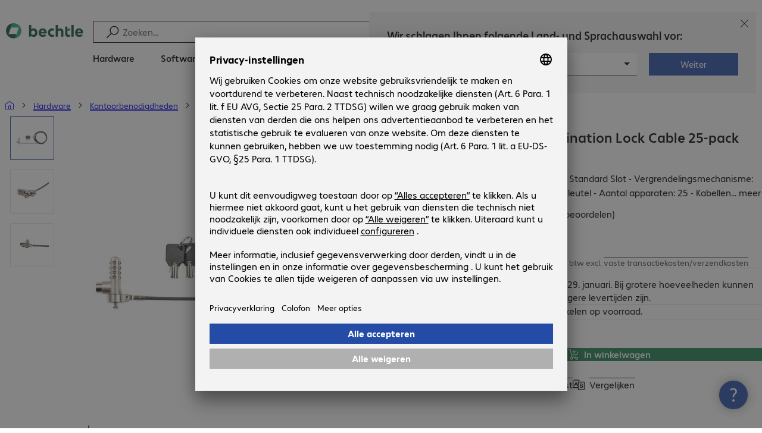

--- FILE ---
content_type: text/html; charset=UTF-8
request_url: https://www.bechtle.com/nl/shop/articona-combination-lock-cable-25-pack--4311437--p
body_size: 74545
content:
<!DOCTYPE html><html lang="nl"><head><meta charSet="utf-8" data-next-head=""/><meta name="viewport" content="width=device-width" data-next-head=""/><link rel="icon" href="/assets/product/_next/static/media/bechtle-32x32.bfe54a80.png" type="image/png" sizes="32x32"/><link rel="icon" href="/assets/product/_next/static/media/bechtle-16x16.f5ce956d.png" type="image/png" sizes="16x16"/><link rel="preconnect" href="https://media.bechtle.com/" data-next-head=""/><title data-next-head="">ARTICONA Combination Lock Cable 25-pack (4311437) kopen</title><meta name="robots" content="index, follow" data-next-head=""/><meta property="og:title" content="ARTICONA Combination Lock Cable 25-pack (4311437) kopen" data-next-head=""/><meta name="description" content="Ontdek ARTICONA Combination Lock Cable 25-pack nu en geniet van eenvoudig B2B-shoppen bij Bechtle." data-next-head=""/><meta property="og:description" content="Ontdek ARTICONA Combination Lock Cable 25-pack nu en geniet van eenvoudig B2B-shoppen bij Bechtle." data-next-head=""/><meta property="twitter:description" content="Ontdek ARTICONA Combination Lock Cable 25-pack nu en geniet van eenvoudig B2B-shoppen bij Bechtle." data-next-head=""/><link rel="canonical" href="https://www.bechtle.com/nl/shop/articona-combination-lock-cable-25-pack--4311437--p" data-next-head=""/><link rel="alternate" hrefLang="x-default" href="https://www.bechtle.com/de-en/shop/articona-combination-cable-lock-25x--4311437--p" data-next-head=""/><link rel="alternate" hrefLang="de-DE" href="https://www.bechtle.com/shop/articona-kombi-lock-kabelschloss-25-st--4311437--p" data-next-head=""/><link rel="alternate" hrefLang="en-DE" href="https://www.bechtle.com/de-en/shop/articona-combination-cable-lock-25x--4311437--p" data-next-head=""/><link rel="alternate" hrefLang="nl-BE" href="https://www.bechtle.com/be-nl/shop/articona-combination-lock-cable-25-pack--4311437--p" data-next-head=""/><link rel="alternate" hrefLang="en-BE" href="https://www.bechtle.com/be/shop/articona-combination-cable-lock-25x--4311437--p" data-next-head=""/><link rel="alternate" hrefLang="fr-BE" href="https://www.bechtle.com/be-fr/shop/cable-antivol-articona-kombi-lock-x25--4311437--p" data-next-head=""/><link rel="alternate" hrefLang="en-PT" href="https://www.bechtle.com/pt-en/shop/articona-combination-cable-lock-25x--4311437--p" data-next-head=""/><link rel="alternate" hrefLang="pt-PT" href="https://www.bechtle.com/pt/shop/cadeado-articona-combi-lock-25-un--4311437--p" data-next-head=""/><link rel="alternate" hrefLang="en-IT" href="https://www.bechtle.com/it-en/shop/articona-combination-cable-lock-25x--4311437--p" data-next-head=""/><link rel="alternate" hrefLang="it-IT" href="https://www.bechtle.com/it/shop/cavo-lucchetto-combinato-articona-25x--4311437--p" data-next-head=""/><link rel="alternate" hrefLang="en-FR" href="https://www.bechtle.com/fr-en/shop/articona-combination-cable-lock-25x--4311437--p" data-next-head=""/><link rel="alternate" hrefLang="fr-FR" href="https://www.bechtle.com/fr/shop/cable-antivol-articona-kombi-lock-x25--4311437--p" data-next-head=""/><link rel="alternate" hrefLang="en-HU" href="https://www.bechtle.com/hu-en/shop/articona-combination-cable-lock-25x--4311437--p" data-next-head=""/><link rel="alternate" hrefLang="hu-HU" href="https://www.bechtle.com/hu/shop/articona-kombi-lock-kabelzar-25-darab--4311437--p" data-next-head=""/><link rel="alternate" hrefLang="en-ES" href="https://www.bechtle.com/es-en/shop/articona-combination-cable-lock-25x--4311437--p" data-next-head=""/><link rel="alternate" hrefLang="es-ES" href="https://www.bechtle.com/es/shop/candado-cable-articona-kombi-lock-25x--4311437--p" data-next-head=""/><link rel="alternate" hrefLang="de-AT" href="https://www.bechtle.com/at/shop/articona-kombi-lock-kabelschloss-25-st--4311437--p" data-next-head=""/><link rel="alternate" hrefLang="en-AT" href="https://www.bechtle.com/at-en/shop/articona-combination-cable-lock-25x--4311437--p" data-next-head=""/><link rel="alternate" hrefLang="en-CZ" href="https://www.bechtle.com/cz-en/shop/articona-combination-cable-lock-25x--4311437--p" data-next-head=""/><link rel="alternate" hrefLang="cs-CZ" href="https://www.bechtle.com/cz/shop/kabelovy-zamek-articona-kombi-lock-25-ks--4311437--p" data-next-head=""/><link rel="alternate" hrefLang="pl-PL" href="https://www.bechtle.com/pl/shop/articona-blokada-kombi-lock-25-szt--4311437--p" data-next-head=""/><link rel="alternate" hrefLang="en-PL" href="https://www.bechtle.com/pl-en/shop/articona-combination-cable-lock-25x--4311437--p" data-next-head=""/><link rel="alternate" hrefLang="en-IE" href="https://www.bechtle.com/ie/shop/articona-combination-cable-lock-25x--4311437--p" data-next-head=""/><link rel="alternate" hrefLang="nl-NL" href="https://www.bechtle.com/nl/shop/articona-combination-lock-cable-25-pack--4311437--p" data-next-head=""/><link rel="alternate" hrefLang="en-NL" href="https://www.bechtle.com/nl-en/shop/articona-combination-cable-lock-25x--4311437--p" data-next-head=""/><link data-next-font="" rel="preconnect" href="/" crossorigin="anonymous"/><link rel="preload" href="/assets/product/_next/static/css/f14a08115588b2a0.css" as="style"/><link rel="preload" href="/assets/product/_next/static/css/62c2d5285585514c.css" as="style"/><link rel="preload" href="/assets/product/_next/static/css/e04c7dd6e27ba489.css" as="style"/><link rel="preload" href="/assets/product/_next/static/css/7ece8d395f48ae1a.css" as="style"/><link rel="stylesheet" href="/.resources/bechtle-ui/webresources/css/neo-hybris.css" media="all"/><script>window.bechtleData = window.bechtleData || {};
                       window.bechtleData.neoCurrentLanguage = 'nl';
                       window.bechtleData.neoCurrentMarket = 'NL';</script><link rel="stylesheet" href="/assets/product/_next/static/css/f14a08115588b2a0.css" data-n-g=""/><link rel="stylesheet" href="/assets/product/_next/static/css/62c2d5285585514c.css" data-n-p=""/><link rel="stylesheet" href="/assets/product/_next/static/css/e04c7dd6e27ba489.css" data-n-p=""/><link rel="stylesheet" href="/assets/product/_next/static/css/7ece8d395f48ae1a.css" data-n-p=""/><noscript data-n-css=""></noscript><script defer="" noModule="" src="/assets/product/_next/static/chunks/polyfills-42372ed130431b0a.js"></script><script src="/.resources/bechtle-ui/webresources/js/neo-hybris.js" type="text/javascript" defer="" data-nscript="beforeInteractive"></script><script src="/assets/product/_next/static/chunks/webpack-8250f0bf6a283aa7.js" defer=""></script><script src="/assets/product/_next/static/chunks/framework-d445c479e7312fe9.js" defer=""></script><script src="/assets/product/_next/static/chunks/main-07bdf85504968925.js" defer=""></script><script src="/assets/product/_next/static/chunks/pages/_app-ac4827662c6b803b.js" defer=""></script><script src="/assets/product/_next/static/chunks/1013-ac096974950fc317.js" defer=""></script><script src="/assets/product/_next/static/chunks/2299-5b092b682faf7dd7.js" defer=""></script><script src="/assets/product/_next/static/chunks/1059-fdf228dcb490f365.js" defer=""></script><script src="/assets/product/_next/static/chunks/9686-aa44a6bd6f64cd06.js" defer=""></script><script src="/assets/product/_next/static/chunks/9829-f329df118da49e78.js" defer=""></script><script src="/assets/product/_next/static/chunks/4639-73d67e6e288ae56f.js" defer=""></script><script src="/assets/product/_next/static/chunks/4121-a1897fb9af1e247d.js" defer=""></script><script src="/assets/product/_next/static/chunks/9099-e263c0abf73ae835.js" defer=""></script><script src="/assets/product/_next/static/chunks/532-54d75e7bd2cc5617.js" defer=""></script><script src="/assets/product/_next/static/chunks/78-af5b732b658262ee.js" defer=""></script><script src="/assets/product/_next/static/chunks/8312-d05af063cf92c73b.js" defer=""></script><script src="/assets/product/_next/static/chunks/4873-d17ff278c4016896.js" defer=""></script><script src="/assets/product/_next/static/chunks/2409-b5ed6f6d492aa601.js" defer=""></script><script src="/assets/product/_next/static/chunks/6625-8265a27576dd459c.js" defer=""></script><script src="/assets/product/_next/static/chunks/8515-b90da9bda5d5ef2e.js" defer=""></script><script src="/assets/product/_next/static/chunks/6781-cea01d5c3e66faf7.js" defer=""></script><script src="/assets/product/_next/static/chunks/2382-e22e943873f3542b.js" defer=""></script><script src="/assets/product/_next/static/chunks/4004-e3865732271d388d.js" defer=""></script><script src="/assets/product/_next/static/chunks/9812-fb0dc3da31fe0f3d.js" defer=""></script><script src="/assets/product/_next/static/chunks/9598-b49b9d3ac23e8447.js" defer=""></script><script src="/assets/product/_next/static/chunks/pages/productDetail/%5BproductSlug%5D-decf4d7ca087ce22.js" defer=""></script><script src="/assets/product/_next/static/9tVhGwUjiJpEl3kmOXyIZ/_buildManifest.js" defer=""></script><script src="/assets/product/_next/static/9tVhGwUjiJpEl3kmOXyIZ/_ssgManifest.js" defer=""></script></head><body><script id="navigation-data">window.initialHeaderData={"componentsVisibility":{"experimentalsInfo":false,"brandLogo":true,"searchSuggest":true,"searchBar":true,"mainNavigation":true,"breadcrumbs":true,"countryLanguageSelector":true,"myAccount":true,"comparisonList":true,"wishLists":true,"shoppingCart":true,"myAccountBubble":true},"isInCustomerContext":false,"userContext":"anonymous","customerName":"","isImpersonated":false,"isEmployee":false,"authenticated":false,"brand":"BECHTLE","country":"nl","language":"nl","translations":{"ariaCountryLanguageSelector":"Land- en taalkeuze","homePage":"Mijn startpagina","ariaLogo":"Keer terug naar de startpagina","userAccountAria":"Maak een gebruikersaccount","searchPlaceholder":"Zoeken…","search":"Zoeken","searchSuggestHelp":"Spatie voor zoeksuggesties","closeButtonText":"Sluiten","contextDisplayTexts":{"myshop":"myShop","admin":"Admin","employee-global":"Admin","employee":" Intern","invest":"Invest","customer":"Klant","customer-global":"Klant","leaveContext":"Deze omgeving verlaten","switchContext":"Van omgeving veranderen"},"autosuggest":{"products":"Producten","categories":"Categorieën","news":"Nieuws","pressNews":"Nieuws en Updates","topicPages":"Onderwerpen","events":"Events","editorialContent":"Redactionele inhoud","redirectTo":"TRANSLATION_NOT_AVAILABLE","overview":"TRANSLATION_NOT_AVAILABLE","contents":"Inhoud","allProducts":"Toon alle producten","allContents":"Toon alle inhoud","redirectToProductOverview":"Ga naar het productoverzicht","redirectToPressNewsOverview":"Ga naar het overzicht van nieuws en updates","redirectToTopicPageOverview":"Ga naar het onderwerpenoverzicht","redirectToEventsOverview":"Ga naar het evenementoverzicht"}},"geoLocationEnabled":true,"localePrefix":"\u002Fnl","userMenu":{"links":{"wishLists":{"href":"\u002Fnl\u002Fshop\u002Fmy-account\u002Fwishlists","text":"Bestellijsten","testId":"header_link_wishlist","type":"entry","selectable":true},"comparisonList":{"href":"\u002Fnl\u002Fshop\u002Fproductcomparison\u002Fview","text":"Productvergelijking","testId":"header_link_comparisonlist","type":"entry","selectable":true},"shoppingCart":{"href":"\u002Fnl\u002Fshop\u002Fcart","text":"Winkelwagen","testId":"header_link_cart","type":"entry","selectable":true}},"userInitials":null,"myAccount":"My Bechtle"},"homeLink":{"href":"\u002Fnl","testId":"breadcrumb_home_link"},"logout":{"href":"\u002Fnl\u002Fbeus\u002Flogout","text":"Uitloggen","testId":"action__contextDisplay-logout","csrfToken":"46d10df55d134aa795b735eff502b5b8"},"isPilotCustomer":false,"mainNavigation":{"elements":[{"category_id":"10","index":1,"categories":[{"category_id":"10007","index":0,"categories":[{"category_id":"10007004","index":0,"entry":{"name":"Notebooks","link":"\u002Fnl\u002Fshop\u002Fhardware\u002Fmobility\u002Fnotebooks--10007004--c","seo_name":"Notebooks"}},{"category_id":"10007010","index":1,"entry":{"name":"Mobile Workstations","link":"\u002Fnl\u002Fshop\u002Fhardware\u002Fmobility\u002Fmobile-workstations--10007010--c","seo_name":"Mobile Workstations"}},{"category_id":"10007011","index":2,"entry":{"name":"Mobile Thin Clients","link":"\u002Fnl\u002Fshop\u002Fhardware\u002Fmobility\u002Fmobile-thin-clients--10007011--c","seo_name":"Mobile Thin Clients"}},{"category_id":"10007005","index":3,"entry":{"name":"Tablets","link":"\u002Fnl\u002Fshop\u002Fhardware\u002Fmobility\u002Ftablets--10007005--c","seo_name":"Tablets"}},{"category_id":"10007006","index":4,"entry":{"name":"Smartphones & Mobiele Telefoons","link":"\u002Fnl\u002Fshop\u002Fhardware\u002Fmobility\u002Fsmartphones-mobiele-telefoons--10007006--c","seo_name":"Smartphones & Mobile Phones"}},{"category_id":"10007009","index":5,"entry":{"name":"Wearables","link":"\u002Fnl\u002Fshop\u002Fhardware\u002Fmobility\u002Fwearables--10007009--c","seo_name":"Wearables"}},{"category_id":"10007008","index":8,"entry":{"name":"Garantie & Service Mobility","link":"\u002Fnl\u002Fshop\u002Fhardware\u002Fmobility\u002Fgarantie-service-mobility--10007008--c","seo_name":"Mobile Computing Warranties & Services"}},{"category_id":"10007001","index":9,"entry":{"name":"Accessoires Mobility","link":"\u002Fnl\u002Fshop\u002Fhardware\u002Fmobility\u002Faccessoires-mobility--10007001--c","seo_name":"Mobile Computing Accessories"}},{"category_id":"10007003","index":10,"entry":{"name":"Reserveonderdelen Mobility","link":"\u002Fnl\u002Fshop\u002Fhardware\u002Fmobility\u002Freserveonderdelen-mobility--10007003--c","seo_name":"Mobile Computing Spare Parts"}}],"entry":{"name":"Mobility","link":"\u002Fnl\u002Fshop\u002Fhardware\u002Fmobility--10007--c","seo_name":"Mobile Computing"}},{"category_id":"10001","index":1,"categories":[{"category_id":"10001005","index":0,"entry":{"name":"Conferentiesystemen","link":"\u002Fnl\u002Fshop\u002Fhardware\u002Fcommunicatie-en-conferenties\u002Fconferentiesystemen--10001005--c","seo_name":"Conference Systems"}},{"category_id":"10001002","index":1,"entry":{"name":"VoIP-telefonie","link":"\u002Fnl\u002Fshop\u002Fhardware\u002Fcommunicatie-en-conferenties\u002Fvoip-telefonie--10001002--c","seo_name":"VoIP Telephony"}},{"category_id":"10001001","index":3,"entry":{"name":"Headsets","link":"\u002Fnl\u002Fshop\u002Fhardware\u002Fcommunicatie-en-conferenties\u002Fheadsets--10001001--c","seo_name":"Headsets"}},{"category_id":"10001008","index":4,"entry":{"name":"Webcams","link":"\u002Fnl\u002Fshop\u002Fhardware\u002Fcommunicatie-en-conferenties\u002Fwebcams--10001008--c","seo_name":"Webcams"}},{"category_id":"10001004","index":5,"entry":{"name":"Garantie & Service Communicatie","link":"\u002Fnl\u002Fshop\u002Fhardware\u002Fcommunicatie-en-conferenties\u002Fgarantie-service-communicatie--10001004--c","seo_name":"Communication Warranties & Services"}},{"category_id":"10001003","index":6,"entry":{"name":"Accessoires Communicatie","link":"\u002Fnl\u002Fshop\u002Fhardware\u002Fcommunicatie-en-conferenties\u002Faccessoires-communicatie--10001003--c","seo_name":"Communication Accessories"}}],"entry":{"name":"Communicatie en conferenties","link":"\u002Fnl\u002Fshop\u002Fhardware\u002Fcommunicatie-en-conferenties--10001--c","seo_name":"Communication & Conferencing"}},{"category_id":"10006","index":2,"categories":[{"category_id":"10006009","index":0,"entry":{"name":"Servers","link":"\u002Fnl\u002Fshop\u002Fhardware\u002Finfrastructuur-it\u002Fservers--10006009--c","seo_name":"Servers"}},{"category_id":"10006008","index":1,"entry":{"name":"Storage","link":"\u002Fnl\u002Fshop\u002Fhardware\u002Finfrastructuur-it\u002Fstorage--10006008--c","seo_name":"Storage"}},{"category_id":"10006003","index":2,"entry":{"name":"UPS-systemen","link":"\u002Fnl\u002Fshop\u002Fhardware\u002Finfrastructuur-it\u002Fups-systemen--10006003--c","seo_name":"Uninterruptible Power Supply"}},{"category_id":"10006005","index":3,"entry":{"name":"Netwerk","link":"\u002Fnl\u002Fshop\u002Fhardware\u002Finfrastructuur-it\u002Fnetwerk--10006005--c","seo_name":"Network"}},{"category_id":"10006001","index":4,"entry":{"name":"Security","link":"\u002Fnl\u002Fshop\u002Fhardware\u002Finfrastructuur\u002Fsecurity--10006001--c","seo_name":"Security"}},{"category_id":"10006004","index":5,"entry":{"name":"Racks","link":"\u002Fnl\u002Fshop\u002Fhardware\u002Finfrastructuur-it\u002Fracks--10006004--c","seo_name":"Racks"}},{"category_id":"10006006","index":6,"entry":{"name":"Garantie & Service Infrastructuur","link":"\u002Fnl\u002Fshop\u002Fhardware\u002Finfrastructuur-it\u002Fgarantie-service-infrastructuur--10006006--c","seo_name":"IT Infrastructure Warranties & Services"}},{"category_id":"10006002","index":7,"entry":{"name":"Accessoires Infrastructuur","link":"\u002Fnl\u002Fshop\u002Fhardware\u002Finfrastructuur-it\u002Faccessoires-infrastructuur--10006002--c","seo_name":"IT Infrastructure Accessories"}},{"category_id":"10006007","index":8,"entry":{"name":"Reserveonderdelen Infrastructuur","link":"\u002Fnl\u002Fshop\u002Fhardware\u002Finfrastructuur-it\u002Freserveonderdelen-infrastructuur--10006007--c","seo_name":"IT Infrastructure Spare Parts"}}],"entry":{"name":"Infrastructuur IT","link":"\u002Fnl\u002Fshop\u002Fhardware\u002Finfrastructuur--10006--c","seo_name":"IT Infrastructure"}},{"category_id":"10003","index":3,"categories":[{"category_id":"10003002","index":0,"entry":{"name":"Pc's ","link":"\u002Fnl\u002Fshop\u002Fhardware\u002Fcomputing\u002Fpc-s--10003002--c","seo_name":"PCs"}},{"category_id":"10003003","index":1,"entry":{"name":"Workstations","link":"\u002Fnl\u002Fshop\u002Fhardware\u002Fcomputing\u002Fworkstations--10003003--c","seo_name":"Workstations"}},{"category_id":"10003004","index":2,"entry":{"name":"Thin Clients","link":"\u002Fnl\u002Fshop\u002Fhardware\u002Fcomputing\u002Fthin-clients--10003004--c","seo_name":"Thin Clients"}},{"category_id":"10003008","index":3,"entry":{"name":"All-in-one pc’s","link":"\u002Fnl\u002Fshop\u002Fhardware\u002Fcomputing\u002Fall-in-one-pc-s--10003008--c","seo_name":"All-in-One PCs"}},{"category_id":"10003007","index":4,"entry":{"name":"Verkooppunt en informatiepunt","link":"\u002Fnl\u002Fshop\u002Fhardware\u002Fcomputing\u002Fverkooppunt-en-informatiepunt--10003007--c","seo_name":"Point of Sale & Point of Information"}},{"category_id":"10003006","index":5,"entry":{"name":"Garantie & Service Computing","link":"\u002Fnl\u002Fshop\u002Fhardware\u002Fcomputing\u002Fgarantie-service-computing--10003006--c","seo_name":"Computing Warranties & Services"}},{"category_id":"10003005","index":6,"entry":{"name":"Accessoires Computing","link":"\u002Fnl\u002Fshop\u002Fhardware\u002Fcomputing\u002Faccessoires-computing--10003005--c","seo_name":"Computing Accessories"}},{"category_id":"10003009","index":7,"entry":{"name":"Reserveonderdelen Computing","link":"\u002Fnl\u002Fshop\u002Fhardware\u002Fcomputing\u002Freserveonderdelen-computing--10003009--c","seo_name":"Computing Spare Parts"}}],"entry":{"name":"Computing","link":"\u002Fnl\u002Fshop\u002Fhardware\u002Fcomputing--10003--c","seo_name":"Computing"}},{"category_id":"10005","index":4,"categories":[{"category_id":"10005004","index":0,"entry":{"name":"Beeldschermen","link":"\u002Fnl\u002Fshop\u002Fhardware\u002Frandapparatuur\u002Fbeeldschermen--10005004--c","seo_name":"Monitors"}},{"category_id":"10005005","index":1,"entry":{"name":"Public Displays","link":"\u002Fnl\u002Fshop\u002Fhardware\u002Frandapparatuur\u002Fpublic-displays--10005005--c","seo_name":"Public Displays"}},{"category_id":"10005007","index":3,"entry":{"name":"Projectors","link":"\u002Fnl\u002Fshop\u002Fhardware\u002Frandapparatuur\u002Fprojectors--10005007--c","seo_name":"Projectors"}},{"category_id":"10005010","index":4,"entry":{"name":"Invoerapparatuur","link":"\u002Fnl\u002Fshop\u002Fhardware\u002Frandapparatuur\u002Finvoerapparatuur--10005010--c","seo_name":"Input Devices"}},{"category_id":"10005006","index":8,"entry":{"name":"Audio, Foto & Video","link":"\u002Fnl\u002Fshop\u002Fhardware\u002Frandapparatuur\u002Faudio-foto-video--10005006--c","seo_name":"Audio, Photo & Video"}},{"category_id":"10005003","index":9,"entry":{"name":"Garantie & Service Randapparatuur","link":"\u002Fnl\u002Fshop\u002Fhardware\u002Frandapparatuur\u002Fgarantie-service-randapparatuur--10005003--c","seo_name":"Peripherals Warranties & Services"}},{"category_id":"10005002","index":10,"entry":{"name":"Accessoires Randapparatuur","link":"\u002Fnl\u002Fshop\u002Fhardware\u002Frandapparatuur\u002Faccessoires-randapparatuur--10005002--c","seo_name":"Peripherals Accessories"}}],"entry":{"name":"Randapparatuur","link":"\u002Fnl\u002Fshop\u002Fhardware\u002Frandapparatuur--10005--c","seo_name":"Peripherals"}},{"category_id":"10009","index":5,"categories":[{"category_id":"10009005","index":0,"entry":{"name":"Printers","link":"\u002Fnl\u002Fshop\u002Fhardware\u002Fprinters-scanners\u002Fprinters--10009005--c","seo_name":"Printers"}},{"category_id":"10009011","index":1,"entry":{"name":"Labelprinters","link":"\u002Fnl\u002Fshop\u002Fhardware\u002Fprinters-scanners\u002Flabelprinters--10009011--c","seo_name":"Label Printers"}},{"category_id":"10009008","index":2,"entry":{"name":"Kopieerstations","link":"\u002Fnl\u002Fshop\u002Fhardware\u002Fprinters-scanners\u002Fkopieerstations--10009008--c","seo_name":"Disc Duplicators"}},{"category_id":"10009001","index":3,"entry":{"name":"Scanners","link":"\u002Fnl\u002Fshop\u002Fhardware\u002Fprinters-scanners\u002Fscanners--10009001--c","seo_name":"Scanners"}},{"category_id":"10009004","index":4,"entry":{"name":"Barcodescanners","link":"\u002Fnl\u002Fshop\u002Fhardware\u002Fprinters-scanners\u002Fbarcodescanners--10009004--c","seo_name":"Barcode Scanners"}},{"category_id":"10009012","index":5,"entry":{"name":"Mobiele gegevensregistratie","link":"\u002Fnl\u002Fshop\u002Fhardware\u002Fprinters-scanners\u002Fmobiele-gegevensregistratie--10009012--c","seo_name":"Mobile Data Collection"}},{"category_id":"10009006","index":6,"entry":{"name":"Verbruiksartikelen","link":"\u002Fnl\u002Fshop\u002Fhardware\u002Fprinters-scanners\u002Fverbruiksartikelen--10009006--c","seo_name":"Consumables"}},{"category_id":"10009010","index":7,"entry":{"name":"Garantie & Service","link":"\u002Fnl\u002Fshop\u002Fhardware\u002Fprinters-scanners\u002Fgarantie-service--10009010--c","seo_name":"Warranties & Services"}},{"category_id":"10009002","index":8,"entry":{"name":"Accessoires Printers & Scanners","link":"\u002Fnl\u002Fshop\u002Fhardware\u002Fprinters-scanners\u002Faccessoires-printers-scanners--10009002--c","seo_name":"Printer & Scanner Accessories"}},{"category_id":"10009007","index":9,"entry":{"name":"Reserveonderdelen Printen","link":"\u002Fnl\u002Fshop\u002Fhardware\u002Fprinters-scanners\u002Freserveonderdelen-printen--10009007--c","seo_name":"Printer Spare Parts"}}],"entry":{"name":"Printers & Scanners","link":"\u002Fnl\u002Fshop\u002Fhardware\u002Fprinters-scanners--10009--c","seo_name":"Printers & Scanners"}},{"category_id":"10002","index":6,"categories":[{"category_id":"10002003","index":0,"entry":{"name":"SSD’s & Harde Schijven","link":"\u002Fnl\u002Fshop\u002Fhardware\u002Fcomponents\u002Fssd-s-harde-schijven--10002003--c","seo_name":"SSDs & HDDs"}},{"category_id":"10002008","index":1,"entry":{"name":"Opslagapparatuur","link":"\u002Fnl\u002Fshop\u002Fhardware\u002Fcomponents\u002Fopslagapparatuur--10002008--c","seo_name":"Memory"}},{"category_id":"10002005","index":2,"entry":{"name":"Videokaarten","link":"\u002Fnl\u002Fshop\u002Fhardware\u002Fcomponents\u002Fvideokaarten--10002005--c","seo_name":"Graphics Cards"}},{"category_id":"10002004","index":3,"entry":{"name":"Stations & Behuizing","link":"\u002Fnl\u002Fshop\u002Fhardware\u002Fcomponents\u002Fstations-behuizing--10002004--c","seo_name":"Drives & Enclosures"}},{"category_id":"10002001","index":4,"entry":{"name":"Interfaces & Controllers","link":"\u002Fnl\u002Fshop\u002Fhardware\u002Fcomponents\u002Finterfaces-controllers--10002001--c","seo_name":"Interfaces & Controllers"}},{"category_id":"10002007","index":6,"entry":{"name":"Voeding","link":"\u002Fnl\u002Fshop\u002Fhardware\u002Fcomponents\u002Fvoeding--10002007--c","seo_name":"Power Supplies"}},{"category_id":"10002006","index":7,"entry":{"name":"Processors","link":"\u002Fnl\u002Fshop\u002Fhardware\u002Fcomponents\u002Fprocessors--10002006--c","seo_name":"Processors"}},{"category_id":"10002009","index":7,"entry":{"name":"Opslagmedia","link":"\u002Fnl\u002Fshop\u002Fhardware\u002Fcomponents\u002Fopslagmedia--10002009--c","seo_name":"Storage Media"}},{"category_id":"10002002","index":8,"entry":{"name":"Accessoires Components","link":"\u002Fnl\u002Fshop\u002Fhardware\u002Fcomponents\u002Faccessoires-components--10002002--c","seo_name":"Component Accessories"}}],"entry":{"name":"Components","link":"\u002Fnl\u002Fshop\u002Fhardware\u002Fcomponents--10002--c","seo_name":"Components"}},{"category_id":"10004","index":7,"categories":[{"category_id":"10004005","index":0,"entry":{"name":"Netwerkverbindingen","link":"\u002Fnl\u002Fshop\u002Fhardware\u002Fkabels-connectors\u002Fnetwerkverbindingen--10004005--c","seo_name":"Network Connectivity"}},{"category_id":"10004003","index":1,"entry":{"name":"Verbinding Pc","link":"\u002Fnl\u002Fshop\u002Fhardware\u002Fkabels-connectors\u002Fverbinding-pc--10004003--c","seo_name":"PC Connectivity"}},{"category_id":"10004007","index":2,"entry":{"name":"Verbinding USB","link":"\u002Fnl\u002Fshop\u002Fhardware\u002Fkabels-connectors\u002Fverbinding-usb--10004007--c","seo_name":"USB Connectivity"}},{"category_id":"10004008","index":3,"entry":{"name":"Verbinding Stroom","link":"\u002Fnl\u002Fshop\u002Fhardware\u002Fkabels-connectors\u002Fverbinding-stroom--10004008--c","seo_name":"Power Connectivity"}},{"category_id":"10004006","index":4,"entry":{"name":"Verbinding Telefoon","link":"\u002Fnl\u002Fshop\u002Fhardware\u002Fkabels-connectors\u002Fverbinding-telefoon--10004006--c","seo_name":"Phone Connectivity"}},{"category_id":"10004001","index":5,"entry":{"name":"Device Servers","link":"\u002Fnl\u002Fshop\u002Fhardware\u002Fkabels-connectors\u002Fdevice-servers--10004001--c","seo_name":"Device Servers"}},{"category_id":"10004004","index":6,"entry":{"name":"Extenders & Splitters","link":"\u002Fnl\u002Fshop\u002Fhardware\u002Fkabels-connectors\u002Fextenders-splitters--10004004--c","seo_name":"Extenders & Splitters"}},{"category_id":"10004002","index":7,"entry":{"name":"Accessoires Kabels & Connectors","link":"\u002Fnl\u002Fshop\u002Fhardware\u002Fkabels-connectors\u002Faccessoires-kabels-connectors--10004002--c","seo_name":"Connectivity Accessories"}}],"entry":{"name":"Kabels & Connectors","link":"\u002Fnl\u002Fshop\u002Fhardware\u002Fkabels-connectors--10004--c","seo_name":"Connectivity"}},{"category_id":"10008","index":8,"categories":[{"category_id":"10008001","index":0,"entry":{"name":"Werkplek & Ergonomie","link":"\u002Fnl\u002Fshop\u002Fhardware\u002Fkantoorbenodigdheden\u002Fwerkplek-ergonomie--10008001--c","seo_name":"Organisation & Ergonomics"}},{"category_id":"10008009","index":1,"entry":{"name":"Smart Home","link":"\u002Fnl\u002Fshop\u002Fhardware\u002Fkantoorbenodigdheden\u002Fsmart-home--10008009--c","seo_name":"Smart Home"}},{"category_id":"10008003","index":2,"entry":{"name":"Reiniging","link":"\u002Fnl\u002Fshop\u002Fhardware\u002Fkantoorbenodigdheden\u002Freiniging--10008003--c","seo_name":"Cleaning Products"}},{"category_id":"10008008","index":3,"entry":{"name":"Bescherming & Beveiliging","link":"\u002Fnl\u002Fshop\u002Fhardware\u002Fkantoorbenodigdheden\u002Fbescherming-beveiliging--10008008--c","seo_name":"Safety, Security & Protection"}},{"category_id":"10008004","index":4,"entry":{"name":"Kantoorapparatuur","link":"\u002Fnl\u002Fshop\u002Fhardware\u002Fkantoorbenodigdheden\u002Fkantoorapparatuur--10008004--c","seo_name":"Office Appliances"}},{"category_id":"10008002","index":5,"entry":{"name":"Bevestigingssystemen","link":"\u002Fnl\u002Fshop\u002Fhardware\u002Fkantoorbenodigdheden\u002Fbevestigingssystemen--10008002--c","seo_name":"Mounting Solutions"}},{"category_id":"10008007","index":6,"entry":{"name":"Kantoormeubels","link":"\u002Fnl\u002Fshop\u002Fhardware\u002Fkantoorbenodigdheden\u002Fkantoormeubels--10008007--c","seo_name":"Office Furniture"}},{"category_id":"10008006","index":7,"entry":{"name":"Batterijen","link":"\u002Fnl\u002Fshop\u002Fhardware\u002Fkantoorbenodigdheden\u002Fbatterijen--10008006--c","seo_name":"Batteries"}},{"category_id":"10008005","index":8,"entry":{"name":"Accessoires Kantoorbenodigdheden","link":"\u002Fnl\u002Fshop\u002Fhardware\u002Fkantoorbenodigdheden\u002Faccessoires-kantoorbenodigdheden--10008005--c","seo_name":"Office Equipment Accessories"}}],"entry":{"name":"Kantoorbenodigdheden","link":"\u002Fnl\u002Fshop\u002Fhardware\u002Fkantoorbenodigdheden--10008--c","seo_name":"Office Equipment"}}],"entry":{"name":"Hardware","link":"\u002Fnl\u002Fshop\u002Fhardware--10--c","seo_name":"Hardware"},"testId":"hardware"},{"category_id":"20","index":2,"categories":[{"category_id":"20005","index":0,"categories":[{"category_id":"20005001","index":3,"entry":{"name":"Back-up, Herstel & Archivering","link":"\u002Fnl\u002Fshop\u002Fsoftware\u002Fopslag-back-up-herstel\u002Fback-up-herstel-archivering--20005001--c","seo_name":"Backup, Recovery & Archiving"}}],"entry":{"name":"Opslag, Back-up & Herstel","link":"\u002Fnl\u002Fshop\u002Fsoftware\u002Fopslag-back-up-herstel--20005--c","seo_name":"Storage, Backup & Recovery"}},{"category_id":"20002","index":1,"categories":[{"category_id":"20002001","index":0,"entry":{"name":"Endpoint Security","link":"\u002Fnl\u002Fshop\u002Fsoftware\u002Fsecurity-software\u002Fendpoint-security--20002001--c","seo_name":"Endpoint Security"}},{"category_id":"20002003","index":1,"entry":{"name":"Mail Security","link":"\u002Fnl\u002Fshop\u002Fsoftware\u002Fsecurity-software\u002Fmail-security--20002003--c","seo_name":"E-mail Security"}},{"category_id":"20002002","index":2,"entry":{"name":"Security Suites","link":"\u002Fnl\u002Fshop\u002Fsoftware\u002Fsecurity-software\u002Fsecurity-suites--20002002--c","seo_name":"Security Suites"}},{"category_id":"20002007","index":5,"entry":{"name":"Cloud Security","link":"\u002Fnl\u002Fshop\u002Fsoftware\u002Fsecurity-software\u002Fcloud-security--20002007--c","seo_name":"Cloud Security"}},{"category_id":"20002005","index":6,"entry":{"name":"Gateway Security","link":"\u002Fnl\u002Fshop\u002Fsoftware\u002Fsecurity-software\u002Fgateway-security--20002005--c","seo_name":"Gateway Security"}},{"category_id":"20002008","index":8,"entry":{"name":"Management & Training","link":"\u002Fnl\u002Fshop\u002Fsoftware\u002Fsecurity-software\u002Fmanagement-training--20002008--c","seo_name":"Management & Training"}}],"entry":{"name":"Security Software","link":"\u002Fnl\u002Fshop\u002Fsoftware\u002Fsecurity-software--20002--c","seo_name":"Security Software"}},{"category_id":"20008","index":2,"categories":[{"category_id":"20008001","index":0,"entry":{"name":"Projectmanagement & Samenwerking","link":"\u002Fnl\u002Fshop\u002Fsoftware\u002Fontwikkeling-development\u002Fprojectmanagement-samenwerking--20008001--c","seo_name":"Project Management & Collaboration"}}],"entry":{"name":"Ontwikkeling (development)","link":"\u002Fnl\u002Fshop\u002Fsoftware\u002Fontwikkeling-development--20008--c","seo_name":"Development Software"}},{"category_id":"20007","index":3,"categories":[{"category_id":"20007001","index":0,"entry":{"name":"Communicatie","link":"\u002Fnl\u002Fshop\u002Fsoftware\u002Fsamenwerking\u002Fcommunicatie--20007001--c","seo_name":"Communication"}},{"category_id":"20007003","index":1,"entry":{"name":"Documentbeheer","link":"\u002Fnl\u002Fshop\u002Fsoftware\u002Fsamenwerking\u002Fdocumentbeheer--20007003--c","seo_name":"Document Management"}},{"category_id":"20007002","index":2,"entry":{"name":"Gegevensuitwisseling","link":"\u002Fnl\u002Fshop\u002Fsoftware\u002Fsamenwerking\u002Fgegevensuitwisseling--20007002--c","seo_name":"File Sharing"}}],"entry":{"name":"Samenwerking","link":"\u002Fnl\u002Fshop\u002Fsoftware\u002Fsamenwerking--20007--c","seo_name":"Collaboration Software"}},{"category_id":"20006","index":4,"categories":[{"category_id":"20006001","index":0,"entry":{"name":"Office Software & Add-ons","link":"\u002Fnl\u002Fshop\u002Fsoftware\u002Foffice-toepassingen\u002Foffice-software-add-ons--20006001--c","seo_name":"Office Software & Add-ons"}},{"category_id":"20006002","index":1,"entry":{"name":"Creatief ontwerp & Publicatie","link":"\u002Fnl\u002Fshop\u002Fsoftware\u002Foffice-toepassingen\u002Fcreatief-ontwerp-publicatie--20006002--c","seo_name":"Creative Design & Publishing"}}],"entry":{"name":"Office-toepassingen","link":"\u002Fnl\u002Fshop\u002Fsoftware\u002Foffice-toepassingen--20006--c","seo_name":"Office Applications"}},{"category_id":"20004","index":5,"categories":[{"category_id":"20004001","index":0,"entry":{"name":"Besturingssysteem","link":"\u002Fnl\u002Fshop\u002Fsoftware\u002Finfrastructuur-software\u002Fbesturingssysteem--20004001--c","seo_name":"Operating Systems"}},{"category_id":"20004003","index":1,"entry":{"name":"Toezicht & Reporting","link":"\u002Fnl\u002Fshop\u002Fsoftware\u002Finfrastructuur-software\u002Ftoezicht-reporting--20004003--c","seo_name":"Monitoring & Reporting"}},{"category_id":"20004002","index":2,"entry":{"name":"Softwareverspreiding & Maintenance","link":"\u002Fnl\u002Fshop\u002Fsoftware\u002Finfrastructuur-software\u002Fsoftwareverspreiding-onderhoud--20004002--c","seo_name":"Software Deployment & Maintenance"}},{"category_id":"20004009","index":3,"entry":{"name":"Printbeheer","link":"\u002Fnl\u002Fshop\u002Fsoftware\u002Finfrastructuur-software\u002Fprintbeheer--20004009--c","seo_name":"Print Management"}},{"category_id":"20004007","index":8,"entry":{"name":"Optimalisatie","link":"\u002Fnl\u002Fshop\u002Fsoftware\u002Finfrastructuur-software\u002Foptimalisatie--20004007--c","seo_name":"Optimisation"}}],"entry":{"name":"Infrastructuur Software","link":"\u002Fnl\u002Fshop\u002Fsoftware\u002Finfrastructuur-software--20004--c","seo_name":"Infrastructure Software"}},{"category_id":"20003","index":6,"categories":[{"category_id":"20003002","index":0,"entry":{"name":"Desktopvirtualisatie","link":"\u002Fnl\u002Fshop\u002Fsoftware\u002Fvirtualisatie\u002Fdesktopvirtualisatie--20003002--c","seo_name":"Desktop Virtualisation"}},{"category_id":"20003003","index":3,"entry":{"name":"Infrastructuur & Management","link":"\u002Fnl\u002Fshop\u002Fsoftware\u002Fvirtualisatie\u002Finfrastructuur-management--20003003--c","seo_name":"Infrastructure & Management"}}],"entry":{"name":"Virtualisatie","link":"\u002Fnl\u002Fshop\u002Fsoftware\u002Fvirtualisatie--20003--c","seo_name":"Virtualisation"}}],"entry":{"name":"Software","link":"\u002Fnl\u002Fshop\u002Fsoftware--20--c","seo_name":"Software"},"testId":"software"},{"category_id":"a3b10b1d-54a0-4f8e-9968-2837f284240f","parent":"ae120e1e-e1d8-4b63-bd1f-8cc3333f04b1","index":0,"highlight":false,"entry":{"name":"IT-Solutions","link":"\u002Fnl\u002Fit-solutions","linkTarget":"_self","seoName":"it-solutions"},"categories":[{"category_id":"0ceec806-0310-4d77-902f-0990b2f147b9","parent":"a3b10b1d-54a0-4f8e-9968-2837f284240f","index":0,"highlight":false,"entry":{"name":"Workspace","link":"\u002Fnl\u002Fit-solutions\u002Fworkspace","linkTarget":"_self","seoName":"workspace"},"categories":[{"category_id":"7effc0cb-3de4-4f5d-a0f2-e8f86d78c31e","parent":"0ceec806-0310-4d77-902f-0990b2f147b9","index":0,"highlight":false,"entry":{"name":"Moderne meetingruimtes","link":"\u002Fnl\u002Fit-solutions\u002Fworkspace\u002Fmeetingruimtes","linkTarget":"_self","seoName":"meeting-rooms"},"categories":[{"category_id":"f9694941-0c49-4b0b-a8e6-7d3ebdf1870a","parent":"7effc0cb-3de4-4f5d-a0f2-e8f86d78c31e","index":0,"highlight":false,"entry":{"name":"Reserveringssysteem voor vergaderruimtes","link":"\u002Fnl\u002Fit-solutions\u002Fworkspace\u002Fmeetingruimtes\u002Freserveringssystemen-voor-vergaderruimtes","linkTarget":"_self","seoName":"booking-systems"},"categories":[]},{"category_id":"08a61e9e-1d5e-4a78-80d0-4708b44a640e","parent":"7effc0cb-3de4-4f5d-a0f2-e8f86d78c31e","index":1,"highlight":false,"entry":{"name":"Plan je bezoek aan ons AV Experience Center","link":"\u002Fnl\u002Fit-solutions\u002Fworkspace\u002Fmeetingruimtes\u002Fexperience-center","linkTarget":"_self","seoName":"experience-center"},"categories":[]}]},{"category_id":"0369584e-d982-4f9b-affb-431d623b99f8","parent":"0ceec806-0310-4d77-902f-0990b2f147b9","index":1,"highlight":false,"entry":{"name":"Hybride werkplek","link":"\u002Fnl\u002Fit-solutions\u002Fworkspace\u002Fhybride-werkplek","linkTarget":"_self","seoName":"hybrid-workplace"},"categories":[{"category_id":"8efc964c-07ab-4aa0-aeca-5c02d28ce2ab","parent":"0369584e-d982-4f9b-affb-431d623b99f8","index":0,"highlight":false,"entry":{"name":"Een ergonomische (thuis)werkplek","link":"\u002Fnl\u002Fit-solutions\u002Fworkspace\u002Fhybride-werkplek\u002Fergonomische-werkplek","linkTarget":"_self","seoName":"ergonomic-workplace"},"categories":[{"category_id":"f999f459-edbe-45ae-b74a-acc3db8a7a6a","parent":"8efc964c-07ab-4aa0-aeca-5c02d28ce2ab","index":0,"highlight":false,"entry":{"name":"Producten","link":"\u002Fnl\u002Fit-solutions\u002Fworkspace\u002Fhybride-werkplek\u002Fergonomische-werkplek\u002Fproducts","linkTarget":"_self","seoName":"Producten"},"categories":[]}]}]},{"category_id":"15ffb79c-caa3-490f-9d93-e0a4fa82a589","parent":"0ceec806-0310-4d77-902f-0990b2f147b9","index":2,"highlight":false,"entry":{"name":"Mobile Device Management (MDM)","link":"\u002Fnl\u002Fit-solutions\u002Fworkspace\u002Fmobile-device-management","linkTarget":"_self","seoName":"mobile-device-management"},"categories":[]},{"category_id":"9fb2c333-88f7-4580-a674-102705695dd0","parent":"0ceec806-0310-4d77-902f-0990b2f147b9","index":3,"highlight":false,"entry":{"name":"Cloud werkplek","link":"\u002Fnl\u002Fit-solutions\u002Fworkspace\u002Fcloud-werkplek","linkTarget":"_self","seoName":"cloud-workplace"},"categories":[]},{"category_id":"61f9525b-661f-4c99-bb76-aa8165e790dc","parent":"0ceec806-0310-4d77-902f-0990b2f147b9","index":4,"highlight":false,"entry":{"name":"Trade-in","link":"\u002Fnl\u002Fit-solutions\u002Fworkspace\u002Fb2b-trade-in","linkTarget":"_self","seoName":"b2b-trade-in"},"categories":[]},{"category_id":"93240ca0-4c8c-4d25-9bb4-b6be6cd8aeee","parent":"0ceec806-0310-4d77-902f-0990b2f147b9","index":5,"highlight":false,"entry":{"name":"De ideale werkplek","link":"\u002Fnl\u002Fit-solutions\u002Fworkspace\u002Fde-ideale-werkplek","linkTarget":"_self","seoName":"the-ideal-workplace"},"categories":[]},{"category_id":"c52e3fc4-0bfa-41e7-8ef9-d25b8c0453ec","parent":"0ceec806-0310-4d77-902f-0990b2f147b9","index":6,"highlight":false,"entry":{"name":"Device as a Service","link":"\u002Fnl\u002Fit-solutions\u002Fworkspace\u002Fdevice-as-a-service","linkTarget":"_self","seoName":"device-as-a-service"},"categories":[]}]},{"category_id":"d28720b3-7a07-4101-bea8-fad8ed7de6e4","parent":"a3b10b1d-54a0-4f8e-9968-2837f284240f","index":1,"highlight":false,"entry":{"name":"Networking ","link":"\u002Fnl\u002Fit-solutions\u002Fconnectivity","linkTarget":"_self","seoName":"connectivity"},"categories":[{"category_id":"ad1898fc-9cb5-42fb-8366-f61ae9add650","parent":"d28720b3-7a07-4101-bea8-fad8ed7de6e4","index":0,"highlight":false,"entry":{"name":"Enterprise Networking","link":"\u002Fnl\u002Fit-solutions\u002Fconnectivity\u002Fenterprise-networking","linkTarget":"_self","seoName":"enterprise-networking"},"categories":[]},{"category_id":"078f7f74-bb27-4e06-8579-85c2faee7fef","parent":"d28720b3-7a07-4101-bea8-fad8ed7de6e4","index":1,"highlight":false,"entry":{"name":"Software-Defined Networking","link":"\u002Fnl\u002Fit-solutions\u002Fconnectivity\u002Fsoftware-defined-networking","linkTarget":"_self","seoName":"software-defined-networking"},"categories":[]},{"category_id":"6a02bf51-75d2-4e9d-bfb4-1688be479396","parent":"d28720b3-7a07-4101-bea8-fad8ed7de6e4","index":2,"highlight":false,"entry":{"name":"Cloud-Based Networking","link":"\u002Fnl\u002Fit-solutions\u002Fconnectivity\u002Fcloud-based-networking","linkTarget":"_self","seoName":"cloud-based-networking"},"categories":[]}]},{"category_id":"506dc7ab-7ca5-43b7-93d3-f0313838a2d0","parent":"a3b10b1d-54a0-4f8e-9968-2837f284240f","index":2,"highlight":false,"entry":{"name":"IT-Security","link":"\u002Fnl\u002Fit-solutions\u002Fit-security","linkTarget":"_self","seoName":"it-security"},"categories":[{"category_id":"3cfe4a13-87f5-407d-afcb-f2c21e180434","parent":"506dc7ab-7ca5-43b7-93d3-f0313838a2d0","index":0,"highlight":false,"entry":{"name":"Discover fase","link":"\u002Fnl\u002Fit-solutions\u002Fit-security\u002Fdiscover","linkTarget":"_self","seoName":"discover"},"categories":[]},{"category_id":"591fd7e6-03e2-4f2c-b3a2-41e16fc0691a","parent":"506dc7ab-7ca5-43b7-93d3-f0313838a2d0","index":1,"highlight":false,"entry":{"name":"Protect fase","link":"\u002Fnl\u002Fit-solutions\u002Fit-security\u002Fprotect","linkTarget":"_self","seoName":"protect"},"categories":[]},{"category_id":"3df9c51d-e029-4762-88d7-f30c72430f1d","parent":"506dc7ab-7ca5-43b7-93d3-f0313838a2d0","index":2,"highlight":false,"entry":{"name":"NIS2","link":"\u002Fnl\u002Fit-solutions\u002Fit-security\u002Fnis2","linkTarget":"_self","seoName":"nis2"},"categories":[{"category_id":"be77caa9-886f-4f5b-b9fd-0c4e1b7b599e","parent":"3df9c51d-e029-4762-88d7-f30c72430f1d","index":0,"highlight":false,"entry":{"name":"NIS2 nieuwsbrief","link":"\u002Fnl\u002Fit-solutions\u002Fit-security\u002Fnis2\u002Fwhitepaper","linkTarget":"_self","seoName":"whitepaper"},"categories":[]},{"category_id":"69a38817-833f-4c9a-9f89-a8ab5fcf00c0","parent":"3df9c51d-e029-4762-88d7-f30c72430f1d","index":1,"highlight":false,"entry":{"name":"NIS2-scan","link":"\u002Fnl\u002Fit-solutions\u002Fit-security\u002Fnis2\u002Fscan","linkTarget":"_self","seoName":"scan"},"categories":[]}]},{"category_id":"4c908d2e-4153-4c9f-9ea4-3f88dc53ba43","parent":"506dc7ab-7ca5-43b7-93d3-f0313838a2d0","index":3,"highlight":false,"entry":{"name":"Endpoint security","link":"\u002Fnl\u002Fit-solutions\u002Fit-security\u002Fendpoint-security","linkTarget":"_self","seoName":"endpoint-security"},"categories":[]}]},{"category_id":"2b64f9bd-f10c-407e-befd-53b043073fc7","parent":"a3b10b1d-54a0-4f8e-9968-2837f284240f","index":3,"highlight":false,"entry":{"name":"Datacenter","link":"\u002Fnl\u002Fit-solutions\u002Fdatacenter","linkTarget":"_self","seoName":"datacenter"},"categories":[{"category_id":"da0d13fa-3fec-4a12-a972-afa5da3e8298","parent":"2b64f9bd-f10c-407e-befd-53b043073fc7","index":0,"highlight":false,"entry":{"name":"Hyperconverged Infrastructure","link":"\u002Fnl\u002Fit-solutions\u002Fdatacenter\u002Fhyperconverged-infrastructure","linkTarget":"_self","seoName":"hyper-converged-infrastructures"},"categories":[]},{"category_id":"b5043e74-ad7a-4f38-9d03-fb4b80c13d75","parent":"2b64f9bd-f10c-407e-befd-53b043073fc7","index":1,"highlight":false,"entry":{"name":"Multi-cloud","link":"\u002Fnl\u002Fit-solutions\u002Fdatacenter\u002Fmulti-cloud","linkTarget":"_self","seoName":"multi-cloud"},"categories":[]},{"category_id":"7ca7d15e-2c5e-427a-b904-dde801054d6d","parent":"2b64f9bd-f10c-407e-befd-53b043073fc7","index":2,"highlight":false,"entry":{"name":"Software Defined Datacenter","link":"\u002Fnl\u002Fit-solutions\u002Fdatacenter\u002Fsoftware-defined-datacenter","linkTarget":"_self","seoName":"software-defined-datacenter"},"categories":[]},{"category_id":"e581d8fd-3082-4502-92b1-dc3257db7215","parent":"2b64f9bd-f10c-407e-befd-53b043073fc7","index":3,"highlight":false,"entry":{"name":"Datacenter High Availability","link":"\u002Fnl\u002Fit-solutions\u002Fdatacenter\u002Fhigh-availability","linkTarget":"_self","seoName":"high-availability"},"categories":[]},{"category_id":"6555d159-18e5-46fa-82ed-d9cbe4456786","parent":"2b64f9bd-f10c-407e-befd-53b043073fc7","index":4,"highlight":false,"entry":{"name":"Storage","link":"\u002Fnl\u002Fit-solutions\u002Fdatacenter\u002Fstorage","linkTarget":"_self","seoName":"storage"},"categories":[]},{"category_id":"97ad8544-05f4-45d9-b441-0c395e4bb6b7","parent":"2b64f9bd-f10c-407e-befd-53b043073fc7","index":5,"highlight":false,"entry":{"name":"Virtualisatiescan","link":"\u002Fnl\u002Fit-solutions\u002Fdatacenter\u002Fvirtualisatie","linkTarget":"_self","seoName":"virtualisatie"},"categories":[{"category_id":"473e4caf-6d62-4c8c-ba4e-d8cf71577bd2","parent":"97ad8544-05f4-45d9-b441-0c395e4bb6b7","index":0,"highlight":false,"entry":{"name":"Bedankt","link":"\u002Fnl\u002Fit-solutions\u002Fdatacenter\u002Fvirtualisatie\u002Fbedankt","linkTarget":"_self","seoName":"Bedankt"},"categories":[]}]}]},{"category_id":"7aae44a7-6a66-42b5-a605-0eea8ff3f1e4","parent":"a3b10b1d-54a0-4f8e-9968-2837f284240f","index":4,"highlight":false,"entry":{"name":"Software","link":"\u002Fnl\u002Fit-solutions\u002Fsoftware","linkTarget":"_self","seoName":"software"},"categories":[{"category_id":"460974dd-6a8f-4513-a7e5-29c1e54b1bf0","parent":"7aae44a7-6a66-42b5-a605-0eea8ff3f1e4","index":0,"highlight":false,"entry":{"name":"Microsoft 365 Copilot","link":"\u002Fnl\u002Fit-solutions\u002Fsoftware\u002Fcopilot-solution","linkTarget":"_self","seoName":"copilot-solution"},"categories":[]},{"category_id":"4e0df47d-9691-45b3-82b6-47d881e92458","parent":"7aae44a7-6a66-42b5-a605-0eea8ff3f1e4","index":1,"highlight":false,"entry":{"name":"Bechtle IT Asset Management ","link":"\u002Fnl\u002Fit-solutions\u002Fsoftware\u002Fbechtle-it-asset-management","linkTarget":"_self","seoName":"bechtle-it-asset-management"},"categories":[]},{"category_id":"53124c04-3121-437b-917f-05206702e37a","parent":"7aae44a7-6a66-42b5-a605-0eea8ff3f1e4","index":2,"highlight":false,"entry":{"name":"Microsoft Discovery Workshop","link":"\u002Fnl\u002Fover-bechtle\u002Fevents\u002Fmicrosoft-discovery-workshop","linkTarget":"_self","seoName":"microsoft-discovery-workshop"},"categories":[]},{"category_id":"94f302c5-e212-4387-9b02-03d80052c470","parent":"7aae44a7-6a66-42b5-a605-0eea8ff3f1e4","index":3,"highlight":false,"entry":{"name":"Microsoft Teams Scans","link":"\u002Fnl\u002Fit-solutions\u002Fsoftware\u002Fmicrosoft-teams-scans","linkTarget":"_self","seoName":"microsoft-teams-scans"},"categories":[]},{"category_id":"152ee664-fd36-4405-ba04-bffe301bdbb7","parent":"7aae44a7-6a66-42b5-a605-0eea8ff3f1e4","index":4,"highlight":false,"entry":{"name":"Office 365 & Veeam","link":"\u002Fnl\u002Fmerk\u002Fveeam\u002Fbackup-office-365","linkTarget":"_self","seoName":"veeam-en-office-365"},"categories":[]},{"category_id":"5da9dba3-08b0-46d8-8bd1-ed48cd1c7a96","parent":"7aae44a7-6a66-42b5-a605-0eea8ff3f1e4","index":5,"highlight":false,"entry":{"name":"Virtualisatie","link":"\u002Fnl\u002Fit-solutions\u002Fsoftware\u002Fvirtualisatie","linkTarget":"_self","seoName":"virtualisatie"},"categories":[]},{"category_id":"91d2ed94-b761-4c7e-974e-d2fbdad212c2","parent":"7aae44a7-6a66-42b5-a605-0eea8ff3f1e4","index":6,"highlight":false,"entry":{"name":"Microsoft Defender XDR","link":"\u002Fnl\u002Fit-solutions\u002Fsoftware\u002Fmicrosoft-defender-xdr","linkTarget":"_self","seoName":"microsoft-defender-xdr"},"categories":[]}]},{"category_id":"d0440453-7088-4925-af97-28744b8e5aad","parent":"a3b10b1d-54a0-4f8e-9968-2837f284240f","index":5,"highlight":false,"entry":{"name":"Readiness Review","link":"\u002Fnl\u002Fit-solutions\u002Freadiness-review","linkTarget":"_self","seoName":"readiness-review"},"categories":[]},{"category_id":"07c5a1b5-b2f1-4c89-bcbe-172bcc95ef46","parent":"a3b10b1d-54a0-4f8e-9968-2837f284240f","index":6,"highlight":false,"entry":{"name":"Migratie naar Windows 11","link":"\u002Fnl\u002Fit-solutions\u002Fwindows-11-migratie","linkTarget":"_self","seoName":"windows-11-migration"},"categories":[{"category_id":"244ca371-e07b-4cdb-afd8-02921736aac7","parent":"07c5a1b5-b2f1-4c89-bcbe-172bcc95ef46","index":0,"highlight":false,"entry":{"name":"Dell en Windows 11 ","link":"\u002Fnl\u002Fit-solutions\u002Fwindows-11-migratie\u002Fdell","linkTarget":"_self","seoName":"dell"},"categories":[]},{"category_id":"52cef59b-85fa-44d5-9352-c4edf9ba41d6","parent":"07c5a1b5-b2f1-4c89-bcbe-172bcc95ef46","index":1,"highlight":false,"entry":{"name":"Surface en Windows 11","link":"\u002Fnl\u002Fit-solutions\u002Fwindows-11-migratie\u002Fsurface","linkTarget":"_self","seoName":"surface"},"categories":[]},{"category_id":"e3ab0d25-3f6c-42ff-916c-ce1bded1b3ac","parent":"07c5a1b5-b2f1-4c89-bcbe-172bcc95ef46","index":2,"highlight":false,"entry":{"name":"HP en Windows 11","link":"\u002Fnl\u002Fit-solutions\u002Fwindows-11-migratie\u002Fhp","linkTarget":"_self","seoName":"hp"},"categories":[]},{"category_id":"fb8b75e5-f253-46c9-8db0-1e8d3e396df7","parent":"07c5a1b5-b2f1-4c89-bcbe-172bcc95ef46","index":3,"highlight":false,"entry":{"name":"Lenovo en Windows 11","link":"\u002Fnl\u002Fit-solutions\u002Fwindows-11-migratie\u002Flenovo","linkTarget":"_self","seoName":"lenovo"},"categories":[]},{"category_id":"e30c4aae-b09b-43d4-a7e8-b1b16d9dc8a2","parent":"07c5a1b5-b2f1-4c89-bcbe-172bcc95ef46","index":4,"highlight":false,"entry":{"name":"Qualcomm Technologies en Windows 11 ","link":"\u002Fnl\u002Fit-solutions\u002Fwindows-11-migratie\u002Fqualcomm","linkTarget":"_self","seoName":"qualcomm"},"categories":[]}]}],"testId":"it-solutions"},{"category_id":"77fe51d3-9406-46cb-afe8-e8f79fd3a64b","parent":"ae120e1e-e1d8-4b63-bd1f-8cc3333f04b1","index":1,"highlight":false,"entry":{"name":"Clouds","link":"\u002Fnl\u002Fcloud","linkTarget":"_self","seoName":"clouds"},"categories":[{"category_id":"b80b05ba-bd24-4794-a24b-2f9543f589ff","parent":"77fe51d3-9406-46cb-afe8-e8f79fd3a64b","index":0,"highlight":false,"entry":{"name":"Bechtle Clouds","link":"\u002Fnl\u002Fcloud\u002Fbechtle-clouds","linkTarget":"_self","seoName":"bechtle-clouds"},"categories":[{"category_id":"90920176-b8de-4b97-89b8-477e773aceaf","parent":"b80b05ba-bd24-4794-a24b-2f9543f589ff","index":0,"highlight":false,"entry":{"name":"How to","link":"\u002Fnl\u002Fcloud\u002Fbechtle-clouds\u002Fhow-to","linkTarget":"_self","seoName":"how-to"},"categories":[]}]},{"category_id":"b4441308-e69d-47d3-b211-f340cf94a7a9","parent":"77fe51d3-9406-46cb-afe8-e8f79fd3a64b","index":1,"highlight":false,"entry":{"name":"Cloud Services | Bechtle","link":"\u002Fnl\u002Fcloud\u002Fcloud-services","linkTarget":"_self","seoName":"cloud-services"},"categories":[{"category_id":"631d1ef7-64b2-4b20-9d20-f764d8b785c7","parent":"b4441308-e69d-47d3-b211-f340cf94a7a9","index":0,"highlight":false,"entry":{"name":"Microsoft Services","link":"\u002Fnl\u002Fcloud\u002Fcloud-services\u002Fmicrosoft","linkTarget":"_self","seoName":"microsoft"},"categories":[]},{"category_id":"7cc692d7-af91-426d-afa8-dfedaec62142","parent":"b4441308-e69d-47d3-b211-f340cf94a7a9","index":1,"highlight":false,"entry":{"name":"AvePoint","link":"\u002Fnl\u002Fcloud\u002Fcloud-services\u002Favepoint","linkTarget":"_self","seoName":"avepoint"},"categories":[]},{"category_id":"fe0acb30-6612-43ff-a19f-35c511d2d62a","parent":"b4441308-e69d-47d3-b211-f340cf94a7a9","index":2,"highlight":false,"entry":{"name":"Adobe Creative Cloud","link":"\u002Fnl\u002Fcloud\u002Fcloud-services\u002Fadobe-creative","linkTarget":"_self","seoName":"adobe-creative"},"categories":[]},{"category_id":"a7248d33-a025-4fc8-b09f-76f64aeb9ef0","parent":"b4441308-e69d-47d3-b211-f340cf94a7a9","index":3,"highlight":false,"entry":{"name":"Amazon Web Services","link":"\u002Fnl\u002Fcloud\u002Fcloud-services\u002Famazon-web-services","linkTarget":"_self","seoName":"amazon-web-services"},"categories":[]},{"category_id":"17995dc9-ebff-4f13-a917-6e4bd6a4f1cb","parent":"b4441308-e69d-47d3-b211-f340cf94a7a9","index":4,"highlight":false,"entry":{"name":"Private Cloud Services","link":"\u002Fnl\u002Fcloud\u002Fcloud-services\u002Fprivate-clouds","linkTarget":"_self","seoName":"private-clouds"},"categories":[{"category_id":"e0195850-3d82-430c-a24f-630930b5a11c","parent":"17995dc9-ebff-4f13-a917-6e4bd6a4f1cb","index":0,"highlight":false,"entry":{"name":"Virtual Private Clouds","link":"\u002Fnl\u002Fcloud\u002Fcloud-services\u002Fprivate-clouds\u002Fvirtual-private-cloud","linkTarget":"_self","seoName":"virtual-private-cloud"},"categories":[]},{"category_id":"a020d188-c763-45e5-a741-af7df0e15d01","parent":"17995dc9-ebff-4f13-a917-6e4bd6a4f1cb","index":1,"highlight":false,"entry":{"name":"Off-premise","link":"\u002Fnl\u002Fcloud\u002Fcloud-services\u002Fprivate-clouds\u002Foff-premise","linkTarget":"_self","seoName":"off-premise"},"categories":[]}]},{"category_id":"9e5e148d-96b6-4e73-829d-93198cafccf4","parent":"b4441308-e69d-47d3-b211-f340cf94a7a9","index":5,"highlight":false,"entry":{"name":"Bechtle Secure Cloudshare","link":"\u002Fnl\u002Fcloud\u002Fcloud-services\u002Fsecure-cloudshare","linkTarget":"_self","seoName":"secure-cloudshare"},"categories":[]}]},{"category_id":"7fe0ce0a-ae8e-4c30-95ca-767ce2335677","parent":"77fe51d3-9406-46cb-afe8-e8f79fd3a64b","index":2,"highlight":false,"entry":{"name":"Microsoft Workshops","link":"\u002Fnl\u002Fmerk\u002Fmicrosoft\u002Fworkshops","linkTarget":"_self","seoName":"microsoft-workshops"},"categories":[]},{"category_id":"bd5eb596-534b-4437-ad2c-4dd9a7358d5d","parent":"77fe51d3-9406-46cb-afe8-e8f79fd3a64b","index":3,"highlight":false,"entry":{"name":"Cloud diensten en consultancy","link":"\u002Fnl\u002Fcloud\u002Fcloud-diensten-en-consultancy","linkTarget":"_self","seoName":"cloud-services-and-consultancy"},"categories":[]}],"testId":"clouds"},{"category_id":"4ed5e3c9-9174-4a84-98b5-7bf7601291ee","parent":"ae120e1e-e1d8-4b63-bd1f-8cc3333f04b1","index":2,"highlight":false,"entry":{"name":"IT-Services","link":"\u002Fnl\u002Fit-services","linkTarget":"_self","seoName":"it-services"},"categories":[{"category_id":"771d62f8-c53b-4438-be79-f52dc8869cdb","parent":"4ed5e3c9-9174-4a84-98b5-7bf7601291ee","index":0,"highlight":false,"entry":{"name":"Training","link":"\u002Fnl\u002Fit-services\u002Ftraining","linkTarget":"_self","seoName":"Training"},"categories":[]},{"category_id":"7387df04-51f4-4fde-9875-9522cbb44593","parent":"4ed5e3c9-9174-4a84-98b5-7bf7601291ee","index":1,"highlight":false,"entry":{"name":"Professional Services","link":"\u002Fnl\u002Fit-services\u002Fprofessional-services","linkTarget":"_self","seoName":"professional-services"},"categories":[{"category_id":"412f4989-44c2-44d6-80d1-2c6dbea4297f","parent":"7387df04-51f4-4fde-9875-9522cbb44593","index":0,"highlight":false,"entry":{"name":"IT-Consulting","link":"\u002Fnl\u002Fit-services\u002Fprofessional-services\u002Fit-consulting","linkTarget":"_self","seoName":"IT-Consulting"},"categories":[]}]},{"category_id":"7c8b511a-1c91-4895-a61b-46bd2f89dc10","parent":"4ed5e3c9-9174-4a84-98b5-7bf7601291ee","index":2,"highlight":false,"entry":{"name":"Managed Services","link":"\u002Fnl\u002Fit-services\u002Fmanaged-services","linkTarget":"_self","seoName":"managed-services"},"categories":[{"category_id":"dcd49867-7a9f-4455-988c-f9748cd5f0f3","parent":"7c8b511a-1c91-4895-a61b-46bd2f89dc10","index":0,"highlight":false,"entry":{"name":"Managed Print Services","link":"\u002Fnl\u002Fit-services\u002Fmanaged-services\u002Fmanaged-print-services","linkTarget":"_self","seoName":"Managed Print Services"},"categories":[]},{"category_id":"dd6403c1-51b7-4b99-b030-42b6cf128c51","parent":"7c8b511a-1c91-4895-a61b-46bd2f89dc10","index":1,"highlight":false,"entry":{"name":"Maintenance en repair","link":"\u002Fnl\u002Fit-services\u002Fmanaged-services\u002Fmaintenance-en-repair","linkTarget":"_self","seoName":"Maintenance en repair"},"categories":[]}]},{"category_id":"4bad1d8b-443e-4d7d-8d68-5622d2addbc3","parent":"4ed5e3c9-9174-4a84-98b5-7bf7601291ee","index":3,"highlight":false,"entry":{"name":"Financial Services","link":"\u002Fnl\u002Fit-services\u002Ffinancial-services","linkTarget":"_self","seoName":"financial-services"},"categories":[]},{"category_id":"2b661b42-4e4a-4a43-85de-25407e959faa","parent":"4ed5e3c9-9174-4a84-98b5-7bf7601291ee","index":4,"highlight":false,"entry":{"name":"E-Procurement","link":"\u002Fnl\u002Fit-services\u002Feprocurement-services","linkTarget":"_self","seoName":"eprocurement-services"},"categories":[{"category_id":"9a1b7120-75eb-450d-a737-3b97e2c807d9","parent":"2b661b42-4e4a-4a43-85de-25407e959faa","index":0,"highlight":false,"entry":{"name":"My Bechtle","link":"\u002Fnl\u002Fit-services\u002Feprocurement-services\u002Fmy-bechtle","linkTarget":"_self","seoName":"My Bechtle"},"categories":[]},{"category_id":"5484b70a-7ab1-4f44-a91b-bae5d7424ffa","parent":"2b661b42-4e4a-4a43-85de-25407e959faa","index":1,"highlight":false,"entry":{"name":"ERP-integratie","link":"\u002Fnl\u002Fit-services\u002Feprocurement-services\u002Ferp-integratie","linkTarget":"_self","seoName":"erp-connection"},"categories":[]},{"category_id":"b3f0c802-7007-4858-a5d1-c6d1fd29b8fd","parent":"2b661b42-4e4a-4a43-85de-25407e959faa","index":2,"highlight":false,"entry":{"name":"Elektronische facturatie","link":"\u002Fnl\u002Fit-services\u002Feprocurement-services\u002Felektronische-facturatie","linkTarget":"_self","seoName":"electronic-invoicing"},"categories":[]},{"category_id":"14d57ee1-da26-4f30-8772-190d29ae846e","parent":"2b661b42-4e4a-4a43-85de-25407e959faa","index":3,"highlight":false,"entry":{"name":"Offertes","link":"\u002Fnl\u002Fit-services\u002Feprocurement-services\u002Fquotes-fast-and-uncomplicated","linkTarget":"_self","seoName":"quotes-fast-and-uncomplicated"},"categories":[]},{"category_id":"98806afa-3b4b-490a-8fcd-4b2d433f908b","parent":"2b661b42-4e4a-4a43-85de-25407e959faa","index":4,"highlight":false,"entry":{"name":"Raamovereenkomsten","link":"\u002Fnl\u002Fit-services\u002Feprocurement-services\u002Fcall-of-orders","linkTarget":"_self","seoName":"call-of-orders"},"categories":[]},{"category_id":"70150e75-f2a2-4765-9d7c-7c6aa70a068d","parent":"2b661b42-4e4a-4a43-85de-25407e959faa","index":5,"highlight":false,"entry":{"name":"Speciale voorwaarden","link":"\u002Fnl\u002Fit-services\u002Feprocurement-services\u002Findividual-conditions","linkTarget":"_self","seoName":"individual-conditions"},"categories":[]}]}],"testId":"it-services"},{"category_id":"392175ba-f31a-44d0-815c-be863caa6e1d","parent":"ae120e1e-e1d8-4b63-bd1f-8cc3333f04b1","index":3,"highlight":false,"entry":{"name":"Publieke Sector","link":"\u002Fnl\u002Fpublieke-sector","linkTarget":"_self","seoName":"public-sector"},"categories":[{"category_id":"142822e5-8fca-4e6a-90c1-713f176161ad","parent":"392175ba-f31a-44d0-815c-be863caa6e1d","index":0,"highlight":false,"entry":{"name":"Bechtle Health | Samen sterker","link":"\u002Fnl\u002Fpublieke-sector\u002Fhealth","linkTarget":"_self","seoName":"health"},"categories":[{"category_id":"ee13498e-b5c7-43d1-8b3a-406e6d2010ea","parent":"142822e5-8fca-4e6a-90c1-713f176161ad","index":0,"highlight":false,"entry":{"name":"Cloudoplossingen ","link":"\u002Fnl\u002Fpublieke-sector\u002Fhealth\u002Fcloud","linkTarget":"_self","seoName":"cloud"},"categories":[]},{"category_id":"7d3073a3-6625-4ebd-983c-b406d4e521a3","parent":"142822e5-8fca-4e6a-90c1-713f176161ad","index":1,"highlight":false,"entry":{"name":"Device as a Service","link":"\u002Fnl\u002Fpublieke-sector\u002Fhealth\u002Fdevice-as-a-service","linkTarget":"_self","seoName":"device-as-a-service"},"categories":[]}]},{"category_id":"d636ccb8-45b8-4782-8cb5-b798b29cfe1b","parent":"392175ba-f31a-44d0-815c-be863caa6e1d","index":1,"highlight":false,"entry":{"name":"Educatie","link":"\u002Fnl\u002Fpublieke-sector\u002Feducatie","linkTarget":"_self","seoName":"educatie"},"categories":[]},{"category_id":"8289a18b-6e75-40bb-9771-e723e7de7a45","parent":"392175ba-f31a-44d0-815c-be863caa6e1d","index":2,"highlight":false,"entry":{"name":"Public Sector | Overheid","link":"\u002Fnl\u002Fpublieke-sector\u002Foverheid","linkTarget":"_self","seoName":"overheid"},"categories":[]},{"category_id":"c20f7f11-1460-4475-918a-a4ab1d531498","parent":"392175ba-f31a-44d0-815c-be863caa6e1d","index":3,"highlight":false,"entry":{"name":"OCRE met Bechtle","link":"\u002Fnl\u002Fpublieke-sector\u002Focre","linkTarget":"_self","seoName":"ocre"},"categories":[{"category_id":"8d266b4f-9483-45d7-bfad-30de3ab06591","parent":"c20f7f11-1460-4475-918a-a4ab1d531498","index":0,"highlight":false,"entry":{"name":"IONOS Cloud","link":"\u002Fnl\u002Fpublieke-sector\u002Focre\u002Fionos-cloud","linkTarget":"_self","seoName":"ionos-cloud"},"categories":[]},{"category_id":"0034cec1-56df-44cb-8513-ab166f37e7e8","parent":"c20f7f11-1460-4475-918a-a4ab1d531498","index":1,"highlight":false,"entry":{"name":"Bechtle & Azure","link":"\u002Fnl\u002Fpublieke-sector\u002Focre\u002Fazure","linkTarget":"_self","seoName":"azure"},"categories":[]}]}],"testId":"public-sector"},{"category_id":"ab4f85de-0f06-4a25-851d-fe97d161f7ac","parent":"ae120e1e-e1d8-4b63-bd1f-8cc3333f04b1","index":4,"highlight":false,"entry":{"name":"Werken bij","link":"\u002Fnl\u002Fwerken-bij\u002Fbechtle-management","linkTarget":"_self","seoName":"career"},"categories":[{"category_id":"f9a3c6bc-469e-46dc-98b8-399d71eda03a","parent":"ab4f85de-0f06-4a25-851d-fe97d161f7ac","index":0,"highlight":false,"entry":{"name":"Werken bij Bechtle BV","link":"https:\u002F\u002Fwww.werkenbijbechtle.nl\u002F","linkTarget":"_blank","seoName":"Werken bij Bechtle BV"},"categories":[]},{"category_id":"7d14086e-4213-4a59-8b35-daac9d001549","parent":"ab4f85de-0f06-4a25-851d-fe97d161f7ac","index":1,"highlight":false,"entry":{"name":"Werken bij Bechtle Management","link":"\u002Fnl\u002Fwerken-bij\u002Fbechtle-management","linkTarget":"_self","seoName":"bechtle-management"},"categories":[{"category_id":"dfffc644-e5fc-41dc-8728-a14f35d4bc3f","parent":"7d14086e-4213-4a59-8b35-daac9d001549","index":0,"highlight":false,"entry":{"name":"Waarom werken bij Bechtle Management?","link":"\u002Fnl\u002Fwerken-bij\u002Fbechtle-management\u002Fkom-je-bij-ons-werken","linkTarget":"_self","seoName":"working-at-bechtle"},"categories":[]},{"category_id":"bb347a77-35aa-4db0-aff4-d34f1f60276e","parent":"7d14086e-4213-4a59-8b35-daac9d001549","index":1,"highlight":false,"entry":{"name":"Sollicitatieprocedure","link":"\u002Fnl\u002Fwerken-bij\u002Fbechtle-management\u002Fsollicitatieprocedure","linkTarget":"_self","seoName":"our-application-process"},"categories":[]},{"category_id":"95357cf6-b114-49cf-ac52-03e10ec3413e","parent":"7d14086e-4213-4a59-8b35-daac9d001549","index":2,"highlight":false,"entry":{"name":"Missie, visie en kernwaarden","link":"\u002Fnl\u002Fwerken-bij\u002Fbechtle-management\u002Fmissie-visie-kernwaarden","linkTarget":"_self","seoName":"mission-vision-core-values"},"categories":[]}]},{"category_id":"03b3fc52-a50a-4584-afe8-f445a630ae5f","parent":"ab4f85de-0f06-4a25-851d-fe97d161f7ac","index":2,"highlight":false,"entry":{"name":"Jobs","link":"https:\u002F\u002Fjobs.bechtle.com\u002Fsearch\u002F?searchby=distance&createNewAlert=false&q&geolocation&d=25&lat&lon&optionsFacetsDD_customfield2&optionsFacetsDD_dept&optionsFacetsDD_city&optionsFacetsDD_customfield4&optionsFacetsDD_country&locale=nl_NL","linkTarget":"_blank","seoName":"jobs"},"categories":[]}],"testId":"career"},{"category_id":"a7a58708-07bd-4d31-aa6c-3747425b4286","parent":"ae120e1e-e1d8-4b63-bd1f-8cc3333f04b1","index":5,"highlight":false,"entry":{"name":"Over Bechtle","link":"\u002Fnl\u002Fover-bechtle","linkTarget":"_self","seoName":"about-bechtle"},"categories":[{"category_id":"9bd1536e-62d2-4f2c-9d5b-47fa19bb881a","parent":"a7a58708-07bd-4d31-aa6c-3747425b4286","index":0,"highlight":false,"entry":{"name":"Onderneming","link":"\u002Fnl\u002Fover-bechtle\u002Fonderneming","linkTarget":"_self","seoName":"Onderneming"},"categories":[{"category_id":"10dcfb05-f9eb-4847-9669-59c1b74866e1","parent":"9bd1536e-62d2-4f2c-9d5b-47fa19bb881a","index":0,"highlight":false,"entry":{"name":"Management","link":"https:\u002F\u002Fwww.bechtle.com\u002Fde-en\u002Fabout-bechtle\u002Fcompany\u002Fmanagement","linkTarget":"_blank","seoName":"Management"},"categories":[]},{"category_id":"8ee4a9ac-7f1c-49b7-ab9e-f1f869fee7db","parent":"9bd1536e-62d2-4f2c-9d5b-47fa19bb881a","index":1,"highlight":false,"entry":{"name":"Locaties","link":"\u002Fnl\u002Fover-bechtle\u002Fonderneming\u002Flocaties","linkTarget":"_self","seoName":"locations"},"categories":[{"category_id":"9a7ff22e-d026-4ffe-9aee-7cf8259a6f42","parent":"8ee4a9ac-7f1c-49b7-ab9e-f1f869fee7db","index":0,"highlight":false,"entry":{"name":"Bechtle direct Neckarsulm","link":"\u002Fnl\u002Fover-bechtle\u002Fonderneming\u002Flocaties\u002Fbechtle-direct-neckarsulm","linkTarget":"_self","seoName":"Bechtle direct Neckarsulm"},"categories":[]},{"category_id":"f1c83bed-1d5e-4d8d-8aee-89c2338b1b1d","parent":"8ee4a9ac-7f1c-49b7-ab9e-f1f869fee7db","index":1,"highlight":false,"entry":{"name":"Bechtle IT System House Augsburg","link":"\u002Fnl\u002Fover-bechtle\u002Fonderneming\u002Flocaties\u002Fbechtle-system-house-augsburg","linkTarget":"_self","seoName":"Bechtle IT System House Augsburg"},"categories":[]},{"category_id":"50d8ac77-a895-49fc-8bc3-5b99b529d6cf","parent":"8ee4a9ac-7f1c-49b7-ab9e-f1f869fee7db","index":2,"highlight":false,"entry":{"name":"Bechtle GmbH IT System House Hannover","link":"\u002Fnl\u002Fover-bechtle\u002Fonderneming\u002Flocaties\u002Fbechtle-system-house-hannover","linkTarget":"_self","seoName":"Bechtle GmbH IT System House Hannover"},"categories":[]},{"category_id":"6ea0b8d3-cbc6-4b95-982f-14657433a6a9","parent":"8ee4a9ac-7f1c-49b7-ab9e-f1f869fee7db","index":3,"highlight":false,"entry":{"name":"Bechtle IT System House Mannheim","link":"\u002Fnl\u002Fover-bechtle\u002Fonderneming\u002Flocaties\u002Fbechtle-system-house-mannheim","linkTarget":"_self","seoName":"Bechtle IT System House Mannheim"},"categories":[]},{"category_id":"6723ec01-cff0-491b-93b0-6dd7f17ab370","parent":"8ee4a9ac-7f1c-49b7-ab9e-f1f869fee7db","index":4,"highlight":false,"entry":{"name":"Bechtle IT System House Rottenburg","link":"\u002Fnl\u002Fover-bechtle\u002Fonderneming\u002Flocaties\u002Fbechtle-system-house-rottenburg","linkTarget":"_self","seoName":"Bechtle IT System House Rottenburg"},"categories":[]},{"category_id":"a1e39a71-d2bb-4e2b-96c6-17bf89193079","parent":"8ee4a9ac-7f1c-49b7-ab9e-f1f869fee7db","index":5,"highlight":false,"entry":{"name":"Bechtle IT System House Niederrhein","link":"\u002Fnl\u002Fover-bechtle\u002Fonderneming\u002Flocaties\u002Fbechtle-system-houses-niederrhein","linkTarget":"_self","seoName":"Bechtle IT System House Niederrhein"},"categories":[]},{"category_id":"3b39f3e5-cec3-4dc1-a85a-c9be57a31309","parent":"8ee4a9ac-7f1c-49b7-ab9e-f1f869fee7db","index":6,"highlight":false,"entry":{"name":"Bechtle IT System House Aachen","link":"\u002Fnl\u002Fover-bechtle\u002Fonderneming\u002Flocaties\u002Fbechtle-system-house-aachen","linkTarget":"_self","seoName":"Bechtle IT System House Aachen"},"categories":[]},{"category_id":"b092238c-4612-431f-917f-1214662d0df6","parent":"8ee4a9ac-7f1c-49b7-ab9e-f1f869fee7db","index":7,"highlight":false,"entry":{"name":"Bechtle IT System House Münster","link":"\u002Fnl\u002Fover-bechtle\u002Fonderneming\u002Flocaties\u002Fbechtle-system-house-muenster","linkTarget":"_self","seoName":"Bechtle IT System House Münster"},"categories":[]},{"category_id":"16d8dba0-8e60-46ae-8a4d-977ed99bb860","parent":"8ee4a9ac-7f1c-49b7-ab9e-f1f869fee7db","index":8,"highlight":false,"entry":{"name":"Bechtle IT System House Leipzig","link":"\u002Fnl\u002Fover-bechtle\u002Fonderneming\u002Flocaties\u002Fbechtle-system-house-leipzig","linkTarget":"_self","seoName":"Bechtle IT System House Leipzig"},"categories":[]},{"category_id":"f396e4c7-4146-4687-8350-bd243dc1ac42","parent":"8ee4a9ac-7f1c-49b7-ab9e-f1f869fee7db","index":9,"highlight":false,"entry":{"name":"Bechtle GmbH IT System House Dortmund\u002FMeschede","link":"\u002Fnl\u002Fover-bechtle\u002Fonderneming\u002Flocaties\u002Fbechtle-system-houses-dortmund_meschede","linkTarget":"_self","seoName":"Bechtle GmbH IT System House Dortmund\u002FMeschede"},"categories":[]},{"category_id":"affc1578-8241-40f0-bc02-20ccd9b41c9b","parent":"8ee4a9ac-7f1c-49b7-ab9e-f1f869fee7db","index":10,"highlight":false,"entry":{"name":"ITZ Informationstechnologie Essen","link":"\u002Fnl\u002Fover-bechtle\u002Fonderneming\u002Flocaties\u002Fitz-informationstechnologie-gmbh","linkTarget":"_self","seoName":"ITZ Informationstechnologie Essen"},"categories":[]},{"category_id":"ffbb0324-49cd-4cb1-8523-d601d22ac0cc","parent":"8ee4a9ac-7f1c-49b7-ab9e-f1f869fee7db","index":11,"highlight":false,"entry":{"name":"Bechtle IT System House Berlin","link":"\u002Fnl\u002Fover-bechtle\u002Fonderneming\u002Flocaties\u002Fbechtle-system-house-berlin","linkTarget":"_self","seoName":"Bechtle IT System House Berlin"},"categories":[]},{"category_id":"274bbfe4-87fb-4de6-aba0-d6f720e0f619","parent":"8ee4a9ac-7f1c-49b7-ab9e-f1f869fee7db","index":12,"highlight":false,"entry":{"name":"Bechtle IT System House Bremen","link":"\u002Fnl\u002Fover-bechtle\u002Fonderneming\u002Flocaties\u002Fbechtle-system-house-bremen","linkTarget":"_self","seoName":"Bechtle IT System House Bremen"},"categories":[]},{"category_id":"16b3f2d6-2311-4ba2-854b-de47404044c8","parent":"8ee4a9ac-7f1c-49b7-ab9e-f1f869fee7db","index":13,"highlight":false,"entry":{"name":"Bechtle Brussels","link":"\u002Fnl\u002Fover-bechtle\u002Fonderneming\u002Flocaties\u002Fbechtle-bruessel","linkTarget":"_self","seoName":"Bechtle Brussels"},"categories":[]},{"category_id":"c8b22cf5-47bb-4ea9-9a12-af98d5944207","parent":"8ee4a9ac-7f1c-49b7-ab9e-f1f869fee7db","index":14,"highlight":false,"entry":{"name":"Bechtle Steffen Carouge","link":"\u002Fnl\u002Fover-bechtle\u002Fonderneming\u002Flocaties\u002Fbechtle-steffen-carouge","linkTarget":"_self","seoName":"Bechtle Steffen Carouge"},"categories":[]},{"category_id":"e9eeba2d-3bbf-47c3-becc-efef2d825e69","parent":"8ee4a9ac-7f1c-49b7-ab9e-f1f869fee7db","index":15,"highlight":false,"entry":{"name":"Bechtle GmbH IT System House Vienna","link":"\u002Fnl\u002Fover-bechtle\u002Fonderneming\u002Flocaties\u002Fbechtle-system-house-vienna","linkTarget":"_self","seoName":"Bechtle GmbH IT System House Vienna"},"categories":[]},{"category_id":"22848f97-e4e0-4811-b3d7-4ed91bccc884","parent":"8ee4a9ac-7f1c-49b7-ab9e-f1f869fee7db","index":16,"highlight":false,"entry":{"name":"Bechtle GmbH IT System House Villingen","link":"\u002Fnl\u002Fover-bechtle\u002Fonderneming\u002Flocaties\u002Fbechtle-system-house-villingen","linkTarget":"_self","seoName":"Bechtle GmbH IT System House Villingen"},"categories":[]},{"category_id":"39923026-bcae-419a-a80a-3bed10ab15e3","parent":"8ee4a9ac-7f1c-49b7-ab9e-f1f869fee7db","index":17,"highlight":false,"entry":{"name":"Bechtle GmbH IT System House Ulm","link":"\u002Fnl\u002Fover-bechtle\u002Fonderneming\u002Flocaties\u002Fbechtle-system-house-ulm","linkTarget":"_self","seoName":"Bechtle GmbH IT System House Ulm"},"categories":[]},{"category_id":"dbd511f0-8244-47ad-ac8b-d5569e8e4e8e","parent":"8ee4a9ac-7f1c-49b7-ab9e-f1f869fee7db","index":18,"highlight":false,"entry":{"name":"Bechtle GmbH IT System House Oldenburg","link":"\u002Fnl\u002Fover-bechtle\u002Fonderneming\u002Flocaties\u002Fbechtle-system-house-oldenburg","linkTarget":"_self","seoName":"Bechtle GmbH IT System House Oldenburg"},"categories":[]},{"category_id":"101c1285-cf8a-456a-bf96-42868405163d","parent":"8ee4a9ac-7f1c-49b7-ab9e-f1f869fee7db","index":19,"highlight":false,"entry":{"name":"Bechtle GmbH & Co. KG IT System House Neckarsulm","link":"\u002Fnl\u002Fover-bechtle\u002Fonderneming\u002Flocaties\u002Fbechtle-system-house-neckarsulm","linkTarget":"_self","seoName":"Bechtle GmbH & Co. KG IT System House Neckarsulm"},"categories":[]},{"category_id":"e180df82-7946-41e6-b578-6dbd64cdb590","parent":"8ee4a9ac-7f1c-49b7-ab9e-f1f869fee7db","index":20,"highlight":false,"entry":{"name":"Bechtle IT System House Freiburg","link":"\u002Fnl\u002Fover-bechtle\u002Fonderneming\u002Flocaties\u002Fbechtle-system-house-freiburg","linkTarget":"_self","seoName":"Bechtle IT System House Freiburg"},"categories":[]},{"category_id":"62611d6e-467b-4a2e-8c59-ac6bbf88c882","parent":"8ee4a9ac-7f1c-49b7-ab9e-f1f869fee7db","index":21,"highlight":false,"entry":{"name":"Bechtle IT System House Friedrichshafen","link":"\u002Fnl\u002Fover-bechtle\u002Fonderneming\u002Flocaties\u002Fbechtle-system-house-friedrichshafen","linkTarget":"_self","seoName":"Bechtle IT System House Friedrichshafen"},"categories":[]},{"category_id":"d5641c4b-bb4f-4f17-add9-f18ac4776461","parent":"8ee4a9ac-7f1c-49b7-ab9e-f1f869fee7db","index":22,"highlight":false,"entry":{"name":"Bechtle IT System House Regensburg","link":"\u002Fnl\u002Fover-bechtle\u002Fonderneming\u002Flocaties\u002Fbechtle-system-house-regensburg","linkTarget":"_self","seoName":"Bechtle IT System House Regensburg"},"categories":[]},{"category_id":"b3831295-ddf8-4d34-babb-a46783ec1bfd","parent":"8ee4a9ac-7f1c-49b7-ab9e-f1f869fee7db","index":23,"highlight":false,"entry":{"name":"Bechtle IT System House Ober-Mörlen","link":"\u002Fnl\u002Fover-bechtle\u002Fonderneming\u002Flocaties\u002Fbechtle-system-house-ober-moerlen","linkTarget":"_self","seoName":"Bechtle IT System House Ober-Mörlen"},"categories":[]},{"category_id":"5639587b-215c-4029-9fa0-c354069b268b","parent":"8ee4a9ac-7f1c-49b7-ab9e-f1f869fee7db","index":24,"highlight":false,"entry":{"name":"Bechtle IT System House Weimar","link":"\u002Fnl\u002Fover-bechtle\u002Fonderneming\u002Flocaties\u002Fbechtle-system-house-weimar","linkTarget":"_self","seoName":"Bechtle IT System House Weimar"},"categories":[]},{"category_id":"52a9fe60-b91c-4d4e-a11a-0475535a4515","parent":"8ee4a9ac-7f1c-49b7-ab9e-f1f869fee7db","index":25,"highlight":false,"entry":{"name":"Bechtle IT System House Düsseldorf","link":"\u002Fnl\u002Fover-bechtle\u002Fonderneming\u002Flocaties\u002Fbechtle-system-house-duesseldorf","linkTarget":"_self","seoName":"bechtle-system-house-duesseldorf"},"categories":[]},{"category_id":"9e7d334a-6200-4975-b38b-077f4cbc18d5","parent":"8ee4a9ac-7f1c-49b7-ab9e-f1f869fee7db","index":26,"highlight":false,"entry":{"name":"Bechtle IT System House Bielefeld","link":"\u002Fnl\u002Fover-bechtle\u002Fonderneming\u002Flocaties\u002Fbechtle-system-house-bielefeld","linkTarget":"_self","seoName":"bechtle-system-house-bielefeld"},"categories":[]},{"category_id":"d07b06c4-c463-4967-818a-9b1ce4cf0e16","parent":"8ee4a9ac-7f1c-49b7-ab9e-f1f869fee7db","index":27,"highlight":false,"entry":{"name":"Bechtle IT System House Chemnitz","link":"\u002Fnl\u002Fover-bechtle\u002Fonderneming\u002Flocaties\u002Fbechtle-system-house-chemnitz","linkTarget":"_self","seoName":"bechtle-system-house-chemnitz"},"categories":[]},{"category_id":"034dca69-dfdd-48d7-8d14-a3aee1b85943","parent":"8ee4a9ac-7f1c-49b7-ab9e-f1f869fee7db","index":28,"highlight":false,"entry":{"name":"Bechtle GmbH & Co. KG IT System House Cottbus","link":"\u002Fnl\u002Fover-bechtle\u002Fonderneming\u002Flocaties\u002Fbechtle-system-house-cottbus","linkTarget":"_self","seoName":"bechtle-system-house-cottbus"},"categories":[]},{"category_id":"c1e6f9b1-1e81-4a43-a99a-f2ae9da8898e","parent":"8ee4a9ac-7f1c-49b7-ab9e-f1f869fee7db","index":29,"highlight":false,"entry":{"name":"Bechtle GmbH IT System House Solingen","link":"\u002Fnl\u002Fover-bechtle\u002Fonderneming\u002Flocaties\u002Fbechtle-system-house-solingen","linkTarget":"_self","seoName":"bechtle-system-house-solingen"},"categories":[]},{"category_id":"2a09f763-83e5-461b-8471-b6162a039aef","parent":"8ee4a9ac-7f1c-49b7-ab9e-f1f869fee7db","index":30,"highlight":false,"entry":{"name":"Bechtle GmbH IT System House Hamburg","link":"\u002Fnl\u002Fover-bechtle\u002Fonderneming\u002Flocaties\u002Fbechtle-system-house-hamburg","linkTarget":"_self","seoName":"bechtle-system-house-hamburg"},"categories":[]},{"category_id":"b3e365b6-1c52-4963-a8d7-7f4e181d075a","parent":"8ee4a9ac-7f1c-49b7-ab9e-f1f869fee7db","index":31,"highlight":false,"entry":{"name":"Bechtle GmbH IT System House Stuttgart","link":"\u002Fnl\u002Fover-bechtle\u002Fonderneming\u002Flocaties\u002Fbechtle-system-house-stuttgart","linkTarget":"_self","seoName":"bechtle-system-house-stuttgart"},"categories":[]},{"category_id":"3d0b87f9-2fdb-4e25-b3a3-95586c1fa4ab","parent":"8ee4a9ac-7f1c-49b7-ab9e-f1f869fee7db","index":32,"highlight":false,"entry":{"name":"Bechtle GmbH IT System House St Pölten","link":"\u002Fnl\u002Fover-bechtle\u002Fonderneming\u002Flocaties\u002Fbechtle-system-house-st-poelten","linkTarget":"_self","seoName":"bechtle-system-house-st-poelten"},"categories":[]},{"category_id":"94ab5eb4-c02d-41d8-bca8-230e26d03da4","parent":"8ee4a9ac-7f1c-49b7-ab9e-f1f869fee7db","index":33,"highlight":false,"entry":{"name":"Bechtle GmbH IT System House Saarbrücken","link":"\u002Fnl\u002Fover-bechtle\u002Fonderneming\u002Flocaties\u002Fbechtle-system-house-mannheim-saarbruecken","linkTarget":"_self","seoName":"bechtle-system-house-mannheim-saarbruecken"},"categories":[]},{"category_id":"b6154bbd-0e68-41a3-9abe-39e739845d48","parent":"8ee4a9ac-7f1c-49b7-ab9e-f1f869fee7db","index":34,"highlight":false,"entry":{"name":"Bechtle Steffen Schweiz AG Branch IT-Services","link":"\u002Fnl\u002Fover-bechtle\u002Fonderneming\u002Flocaties\u002Fbechtle-steffen-schweiz-branch-it-services","linkTarget":"_self","seoName":"bechtle-steffen-schweiz-branch-it-services"},"categories":[]},{"category_id":"46e3b8e9-0f64-4fba-952e-d5b5bec671bf","parent":"8ee4a9ac-7f1c-49b7-ab9e-f1f869fee7db","index":35,"highlight":false,"entry":{"name":"Bechtle GmbH IT System House Nuremberg","link":"\u002Fnl\u002Fover-bechtle\u002Fonderneming\u002Flocaties\u002Fbechtle-system-house-nuernberg","linkTarget":"_self","seoName":"bechtle-system-house-nuernberg"},"categories":[]},{"category_id":"506a3a7d-f836-4d64-82df-9d257dae2748","parent":"8ee4a9ac-7f1c-49b7-ab9e-f1f869fee7db","index":36,"highlight":false,"entry":{"name":"Bechtle GmbH IT System House Magdeburg","link":"\u002Fnl\u002Fover-bechtle\u002Fonderneming\u002Flocaties\u002Fbechtle-system-house-magdeburg","linkTarget":"_self","seoName":"bechtle-system-house-magdeburg"},"categories":[]},{"category_id":"cef48e38-0408-4cee-b29b-699cc3405669","parent":"8ee4a9ac-7f1c-49b7-ab9e-f1f869fee7db","index":37,"highlight":false,"entry":{"name":"Bechtle GmbH & Co. KG Künzelsau Branch of IT System House Neckarsulm","link":"\u002Fnl\u002Fover-bechtle\u002Fonderneming\u002Flocaties\u002Fbechtle-system-house-kuenzelsau","linkTarget":"_self","seoName":"bechtle-system-house-kuenzelsau"},"categories":[]},{"category_id":"96ef12ae-27ee-417a-97a7-04b87a137ea3","parent":"8ee4a9ac-7f1c-49b7-ab9e-f1f869fee7db","index":38,"highlight":false,"entry":{"name":"Bechtle Gmbh IT System House Constance","link":"\u002Fnl\u002Fover-bechtle\u002Fonderneming\u002Flocaties\u002Fbechtle-system-house-constance","linkTarget":"_self","seoName":"bechtle-system-house-constance"},"categories":[]},{"category_id":"2891d8be-8c3e-40c6-83c8-36d0fd8c46fe","parent":"8ee4a9ac-7f1c-49b7-ab9e-f1f869fee7db","index":39,"highlight":false,"entry":{"name":"Bechtle GmbH IT System House Innsbruck","link":"\u002Fnl\u002Fover-bechtle\u002Fonderneming\u002Flocaties\u002Fbechtle-system-house-innsbruck","linkTarget":"_self","seoName":"bechtle-system-house-innsbruck"},"categories":[]},{"category_id":"08184aad-8180-42f7-8b59-b069f3482b4a","parent":"8ee4a9ac-7f1c-49b7-ab9e-f1f869fee7db","index":40,"highlight":false,"entry":{"name":"Bechtle GmbH & Co. KG IT System House Karlsruhe","link":"\u002Fnl\u002Fover-bechtle\u002Fonderneming\u002Flocaties\u002Fbechtle-system-house-karlsruhe","linkTarget":"_self","seoName":"bechtle-system-house-karlsruhe"},"categories":[]},{"category_id":"86438ad8-c0c1-45e6-a9e4-c2dfc3eed585","parent":"8ee4a9ac-7f1c-49b7-ab9e-f1f869fee7db","index":41,"highlight":false,"entry":{"name":"Bechtle GmbH IT System House Goetzis","link":"\u002Fnl\u002Fover-bechtle\u002Fonderneming\u002Flocaties\u002Fbechtle-system-house-goetzis","linkTarget":"_self","seoName":"bechtle-system-house-goetzis"},"categories":[]},{"category_id":"a7dec37d-cb67-432a-a8a7-f90cf273baef","parent":"8ee4a9ac-7f1c-49b7-ab9e-f1f869fee7db","index":42,"highlight":false,"entry":{"name":"Bechtle GmbH IT System House Graz","link":"\u002Fnl\u002Fover-bechtle\u002Fonderneming\u002Flocaties\u002Fbechtle-system-house-graz","linkTarget":"_self","seoName":"bechtle-system-house-graz"},"categories":[]},{"category_id":"1b9c3e5e-6462-4bb0-8242-9d8089db9709","parent":"8ee4a9ac-7f1c-49b7-ab9e-f1f869fee7db","index":43,"highlight":false,"entry":{"name":"Bechtle GmbH & Co. KG IT System House Rhine-Main","link":"\u002Fnl\u002Fover-bechtle\u002Fonderneming\u002Flocaties\u002Fbechtle-system-house-eisenach","linkTarget":"_self","seoName":"bechtle-system-house-eisenach"},"categories":[]},{"category_id":"3244e36b-d183-400e-b078-7606cda2ef56","parent":"8ee4a9ac-7f1c-49b7-ab9e-f1f869fee7db","index":44,"highlight":false,"entry":{"name":"Bechtle GmbH & Co. KG IT System House Rhine-Main_Darmstadt","link":"\u002Fnl\u002Fover-bechtle\u002Fonderneming\u002Flocaties\u002Fbechtle-system-house-rhine-main","linkTarget":"_self","seoName":"bechtle-system-house-rhine-main"},"categories":[]},{"category_id":"0152c59d-05f7-47bd-aac7-dc2da9a229cb","parent":"8ee4a9ac-7f1c-49b7-ab9e-f1f869fee7db","index":45,"highlight":false,"entry":{"name":"Bechtle Steffen Crissier","link":"\u002Fnl\u002Fover-bechtle\u002Fonderneming\u002Flocaties\u002Fbechtle-steffen-suisse-sa-crissier","linkTarget":"_self","seoName":"bechtle-steffen-suisse-sa-crissier"},"categories":[]},{"category_id":"7c6cdfe4-c717-4845-b816-8d0984b4f34e","parent":"8ee4a9ac-7f1c-49b7-ab9e-f1f869fee7db","index":46,"highlight":false,"entry":{"name":"Bechtle GmbH & Co. KG IT-Systemhaus Dresden","link":"\u002Fnl\u002Fover-bechtle\u002Fonderneming\u002Flocaties\u002Fbechtle-system-house-dresden","linkTarget":"_self","seoName":"bechtle-system-house-dresden"},"categories":[]},{"category_id":"98d24fb1-155c-49fc-bab6-643133cc21a4","parent":"8ee4a9ac-7f1c-49b7-ab9e-f1f869fee7db","index":47,"highlight":false,"entry":{"name":"Bechtle GmbH IT System House Kiel","link":"\u002Fnl\u002Fover-bechtle\u002Fonderneming\u002Flocaties\u002Fbechtle-system-house-kiel","linkTarget":"_self","seoName":"bechtle-system-house-kiel"},"categories":[]},{"category_id":"c2475555-2dc9-4556-a8f4-9961a9e32db2","parent":"8ee4a9ac-7f1c-49b7-ab9e-f1f869fee7db","index":48,"highlight":false,"entry":{"name":"Bechtle GmbH IT- System House Offenburg","link":"\u002Fnl\u002Fover-bechtle\u002Fonderneming\u002Flocaties\u002Fbechtle-system-house-offenburg","linkTarget":"_self","seoName":"bechtle-system-house-offenburg"},"categories":[]},{"category_id":"d7fcbf0a-1906-4afb-a0ea-3e940a3a8237","parent":"8ee4a9ac-7f1c-49b7-ab9e-f1f869fee7db","index":49,"highlight":false,"entry":{"name":"Bechtle S.L. Spain \u002F Madrid","link":"\u002Fnl\u002Fover-bechtle\u002Fonderneming\u002Flocaties\u002Fbechtle-direct-spain-madrid","linkTarget":"_self","seoName":"bechtle-direct-spain-madrid"},"categories":[]},{"category_id":"047bc22e-f2d0-43ee-a510-1241245e41d2","parent":"8ee4a9ac-7f1c-49b7-ab9e-f1f869fee7db","index":50,"highlight":false,"entry":{"name":"Bechtle S.L. Spain \u002F Barcelona","link":"\u002Fnl\u002Fover-bechtle\u002Fonderneming\u002Flocaties\u002Fbechtle-direct-spain-barcelona","linkTarget":"_self","seoName":"bechtle-direct-spain-barcelona"},"categories":[]},{"category_id":"53cfcaa6-af90-4ea1-9bab-162cc0ecde70","parent":"8ee4a9ac-7f1c-49b7-ab9e-f1f869fee7db","index":51,"highlight":false,"entry":{"name":"Bechtle direct Ireland","link":"\u002Fnl\u002Fover-bechtle\u002Fonderneming\u002Flocaties\u002Fbechtle-direct-ireland","linkTarget":"_self","seoName":"bechtle-direct-ireland"},"categories":[]},{"category_id":"cf57d79c-5ae0-4d16-a444-ff5ee49ca690","parent":"8ee4a9ac-7f1c-49b7-ab9e-f1f869fee7db","index":52,"highlight":false,"entry":{"name":"Bechtle direct UK","link":"\u002Fnl\u002Fover-bechtle\u002Fonderneming\u002Flocaties\u002Fbechtle-direct-UK","linkTarget":"_self","seoName":"bechtle-direct-UK"},"categories":[]},{"category_id":"94b33fd9-3edd-4f8d-b321-24263c18ab7d","parent":"8ee4a9ac-7f1c-49b7-ab9e-f1f869fee7db","index":53,"highlight":false,"entry":{"name":"Bechtle direct France","link":"\u002Fnl\u002Fover-bechtle\u002Fonderneming\u002Flocaties\u002Fbechtle-direct-france","linkTarget":"_self","seoName":"bechtle-direct-france"},"categories":[]},{"category_id":"a74980d8-a997-42d3-9f28-b97042065bcf","parent":"8ee4a9ac-7f1c-49b7-ab9e-f1f869fee7db","index":54,"highlight":false,"entry":{"name":"Bechtle direct Portugal","link":"\u002Fnl\u002Fover-bechtle\u002Fonderneming\u002Flocaties\u002Fbechtle-direct-portugal","linkTarget":"_self","seoName":"bechtle-direct-portugal"},"categories":[]},{"category_id":"a52b3793-cdba-4e9d-ba84-230f968a1f40","parent":"8ee4a9ac-7f1c-49b7-ab9e-f1f869fee7db","index":55,"highlight":false,"entry":{"name":"Bechtle direct Italy – Bolzano","link":"\u002Fnl\u002Fover-bechtle\u002Fonderneming\u002Flocaties\u002Fbechtle-direct-italy-bolzano","linkTarget":"_self","seoName":"bechtle-direct-italy-bolzano"},"categories":[]},{"category_id":"83439e6f-fe1f-41f7-a80d-9e8a1b8ff27d","parent":"8ee4a9ac-7f1c-49b7-ab9e-f1f869fee7db","index":56,"highlight":false,"entry":{"name":"Bechtle direct Italy Turin","link":"\u002Fnl\u002Fover-bechtle\u002Fonderneming\u002Flocaties\u002Fbechtle-direct-italy-turin","linkTarget":"_self","seoName":"bechtle-direct-italy-turin"},"categories":[]},{"category_id":"c6b3704e-88d7-4dc5-8b1b-2016f66664b2","parent":"8ee4a9ac-7f1c-49b7-ab9e-f1f869fee7db","index":57,"highlight":false,"entry":{"name":"Bechtle direct Switzerland – Gland","link":"\u002Fnl\u002Fover-bechtle\u002Fonderneming\u002Flocaties\u002Fbechtle-direct-switzerland-gland","linkTarget":"_self","seoName":"bechtle-direct-switzerland-gland"},"categories":[]},{"category_id":"229a620f-3184-450b-b3dd-a5aa5fa9ff88","parent":"8ee4a9ac-7f1c-49b7-ab9e-f1f869fee7db","index":58,"highlight":false,"entry":{"name":"Bechtle direct Switzerland – Dübendorf","link":"\u002Fnl\u002Fover-bechtle\u002Fonderneming\u002Flocaties\u002Fbechtle-direct-switzerland-duebendorf","linkTarget":"_self","seoName":"bechtle-direct-switzerland-duebendorf"},"categories":[]},{"category_id":"35762783-078b-40de-8b0d-eccf858d1c14","parent":"8ee4a9ac-7f1c-49b7-ab9e-f1f869fee7db","index":59,"highlight":false,"entry":{"name":"Bechtle direct Belgium","link":"\u002Fnl\u002Fover-bechtle\u002Fonderneming\u002Flocaties\u002Fbechtle-direct-belgium","linkTarget":"_self","seoName":"bechtle-direct-belgium"},"categories":[]},{"category_id":"1444a839-550d-4f37-9bad-6eae9a3ef4b3","parent":"8ee4a9ac-7f1c-49b7-ab9e-f1f869fee7db","index":60,"highlight":false,"entry":{"name":"Bechtle direct s.r.o. Czech Republlic","link":"\u002Fnl\u002Fover-bechtle\u002Fonderneming\u002Flocaties\u002Fbechtle-direct-czech-republic","linkTarget":"_self","seoName":"bechtle-direct-czech-republic"},"categories":[]},{"category_id":"c119ffec-beee-498c-b45f-2b4e2c6ba893","parent":"8ee4a9ac-7f1c-49b7-ab9e-f1f869fee7db","index":61,"highlight":false,"entry":{"name":"Bechtle direct Hungary","link":"\u002Fnl\u002Fover-bechtle\u002Fonderneming\u002Flocaties\u002Fbechtle-direct-hungary","linkTarget":"_self","seoName":"bechtle-direct-hungary"},"categories":[]},{"category_id":"2ce85748-acc4-4c87-95e2-7329786a11a7","parent":"8ee4a9ac-7f1c-49b7-ab9e-f1f869fee7db","index":62,"highlight":false,"entry":{"name":"Bechtle direct GmbH Austria","link":"\u002Fnl\u002Fover-bechtle\u002Fonderneming\u002Flocaties\u002Fbechtle-direct-gmbh-austria","linkTarget":"_self","seoName":"bechtle-direct-gmbh-austria"},"categories":[]},{"category_id":"aa249838-e552-4e92-820e-6d5e8287df57","parent":"8ee4a9ac-7f1c-49b7-ab9e-f1f869fee7db","index":63,"highlight":false,"entry":{"name":"Bechtle direct Poland Sp. z o.o.","link":"\u002Fnl\u002Fover-bechtle\u002Fonderneming\u002Flocaties\u002Fbechtle-direct-poland","linkTarget":"_self","seoName":"bechtle-direct-poland"},"categories":[]},{"category_id":"ae7a41cb-bccd-438d-843b-36922a8e16b3","parent":"8ee4a9ac-7f1c-49b7-ab9e-f1f869fee7db","index":64,"highlight":false,"entry":{"name":"Bechtle GmbH IT System House Frankfurt am Main","link":"\u002Fnl\u002Fover-bechtle\u002Fonderneming\u002Flocaties\u002Fbechtle-system-house-frankfurt-am-main","linkTarget":"_self","seoName":"bechtle-system-house-frankfurt-am-main"},"categories":[]},{"category_id":"1d363074-3199-4352-a58c-fd0af5d47d01","parent":"8ee4a9ac-7f1c-49b7-ab9e-f1f869fee7db","index":65,"highlight":false,"entry":{"name":"PSB GmbH Dreieich","link":"\u002Fnl\u002Fover-bechtle\u002Fonderneming\u002Flocaties\u002Fpsb-gmbh-dreieich","linkTarget":"_self","seoName":"psb-gmbh-dreieich"},"categories":[]},{"category_id":"2e47132f-2789-493b-9169-93d429298058","parent":"8ee4a9ac-7f1c-49b7-ab9e-f1f869fee7db","index":66,"highlight":false,"entry":{"name":"Bechtle ÖA direct GmbH ","link":"\u002Fnl\u002Fover-bechtle\u002Fonderneming\u002Flocaties\u002Fbechtle-oea-direct","linkTarget":"_self","seoName":"bechtle-oea-direct"},"categories":[]},{"category_id":"658f6007-25ac-4ce0-ae24-2aae87061106","parent":"8ee4a9ac-7f1c-49b7-ab9e-f1f869fee7db","index":67,"highlight":false,"entry":{"name":"Bechtle IT System House Dortmund\u002FMeschede-Meschede","link":"\u002Fnl\u002Fover-bechtle\u002Fonderneming\u002Flocaties\u002Fbechtle-it-system-house-meschede","linkTarget":"","seoName":"bechtle-gmbh-it-system-house-dortmund-meschede-meschede"},"categories":[]},{"category_id":"ab266a2f-3fd2-49da-80e6-ba163eead644","parent":"8ee4a9ac-7f1c-49b7-ab9e-f1f869fee7db","index":68,"highlight":false,"entry":{"name":"Bechtle IT System House Meschede","link":"\u002Fnl\u002Fover-bechtle\u002Fonderneming\u002Flocaties\u002Fbechtle-it-system-house-meschede","linkTarget":"_self","seoName":"bechtle-it-system-house-meschede"},"categories":[]},{"category_id":"8e3ca1da-a817-4d02-ac50-25753e235fdf","parent":"8ee4a9ac-7f1c-49b7-ab9e-f1f869fee7db","index":69,"highlight":false,"entry":{"name":"Bechtle IT System House Dortmund\u002FMeschede-Dortmund","link":"\u002Fnl\u002Fover-bechtle\u002Fonderneming\u002Flocaties\u002Fbechtle-system-houses-dortmund-meschede-dortmund","linkTarget":"_self","seoName":"bechtle-system-houses-dortmund-meschede-dortmund"},"categories":[]},{"category_id":"3a32c0af-59c5-4809-a11d-c0b5c195e413","parent":"8ee4a9ac-7f1c-49b7-ab9e-f1f869fee7db","index":70,"highlight":false,"entry":{"name":"Bechtle IT System House Bonn\u002FCologne Branch Cologne","link":"\u002Fnl\u002Fover-bechtle\u002Fonderneming\u002Flocaties\u002Fbechtle-system-house-bonn-cologne-branch-cologne","linkTarget":"_self","seoName":"bechtle-system-house-bonn-cologne-branch-cologne"},"categories":[]},{"category_id":"e378b0e6-1e94-4a49-9f4e-053913058dd5","parent":"8ee4a9ac-7f1c-49b7-ab9e-f1f869fee7db","index":71,"highlight":false,"entry":{"name":"Bechtle GmbH & Co. KG IT System House Bonn\u002FCologne Branch Koblenz","link":"\u002Fnl\u002Fover-bechtle\u002Fonderneming\u002Flocaties\u002Fbechtle-system-house-bonn-cologne-branch-koblenz","linkTarget":"_self","seoName":"bechtle-system-house-bonn-cologne-branch-koblenz"},"categories":[]},{"category_id":"f4b5e468-7196-464c-884c-bc028d5e6552","parent":"8ee4a9ac-7f1c-49b7-ab9e-f1f869fee7db","index":72,"highlight":false,"entry":{"name":"Bechtle IT System House Bonn\u002FCologne Headquarters Bonn","link":"\u002Fnl\u002Fover-bechtle\u002Fonderneming\u002Flocaties\u002Fbechtle-system-house-bonn-cologne-headquarters-bonn","linkTarget":"_self","seoName":"bechtle-system-house-bonn-cologne-headquarters-bonn"},"categories":[]},{"category_id":"dca366e9-9b6f-4762-badc-7a5853d4b37b","parent":"8ee4a9ac-7f1c-49b7-ab9e-f1f869fee7db","index":73,"highlight":false,"entry":{"name":"Bechtle GmbH IT System House Cologne","link":"\u002Fnl\u002Fover-bechtle\u002Fonderneming\u002Flocaties\u002Fbechtle-system-house-cologne","linkTarget":"_self","seoName":"bechtle-system-house-cologne"},"categories":[]},{"category_id":"ec52e8ad-2d42-42be-9ff4-01bcb9d95250","parent":"8ee4a9ac-7f1c-49b7-ab9e-f1f869fee7db","index":74,"highlight":false,"entry":{"name":"Bechtle GmbH IT System House Würzburg","link":"\u002Fnl\u002Fover-bechtle\u002Fonderneming\u002Flocaties\u002Fbechtle-system-house-wuerzburg","linkTarget":"_self","seoName":"bechtle-system-house-wuerzburg"},"categories":[]},{"category_id":"0ca64227-23f7-4782-88ae-94c8699ffd16","parent":"8ee4a9ac-7f1c-49b7-ab9e-f1f869fee7db","index":75,"highlight":false,"entry":{"name":"Bechtle Suisse SA Morges","link":"\u002Fnl\u002Fover-bechtle\u002Fonderneming\u002Flocaties\u002Fbechtle-suisse-morges","linkTarget":"_self","seoName":"bechtle-steffen-morges"},"categories":[]},{"category_id":"f099081b-3011-41ac-8f3c-a7e424c42513","parent":"8ee4a9ac-7f1c-49b7-ab9e-f1f869fee7db","index":76,"highlight":false,"entry":{"name":"Bechtle GmbH & Co. KG IT System House Bonn\u002FCologne Branch Mainz","link":"\u002Fnl\u002Fover-bechtle\u002Fonderneming\u002Flocaties\u002Fbechtle-system-house-bonn-cologne-branch-mainz","linkTarget":"_self","seoName":"bechtle-system-house-bonn-cologne-branch-mainz"},"categories":[]},{"category_id":"399b1cc7-5ce9-4db0-93c8-f8127c759fcc","parent":"8ee4a9ac-7f1c-49b7-ab9e-f1f869fee7db","index":77,"highlight":false,"entry":{"name":"Bechtle direct Milano","link":"\u002Fnl\u002Fover-bechtle\u002Fonderneming\u002Flocaties\u002Fbechtle-direct-italy-milano","linkTarget":"_self","seoName":"bechtle-direct-italy-milano"},"categories":[]},{"category_id":"c96a2e6a-2b7c-419b-b57f-d55957b8e882","parent":"8ee4a9ac-7f1c-49b7-ab9e-f1f869fee7db","index":78,"highlight":false,"entry":{"name":"Bechtle B.V. Netherlands","link":"\u002Fnl\u002Fover-bechtle\u002Fonderneming\u002Flocaties\u002Fbechtle-bv-nederland","linkTarget":"_self","seoName":"bechtle-direct-netherlands"},"categories":[]},{"category_id":"97202d67-c235-4234-b6c8-e53ca36a585f","parent":"8ee4a9ac-7f1c-49b7-ab9e-f1f869fee7db","index":79,"highlight":false,"entry":{"name":"Bechtle Financial Services AG","link":"\u002Fnl\u002Fover-bechtle\u002Fonderneming\u002Flocaties\u002Fbechtle-financial-services","linkTarget":"_self","seoName":"bechtle-financial-services"},"categories":[]},{"category_id":"f56a2814-f885-4999-a14e-d2db7884d64e","parent":"8ee4a9ac-7f1c-49b7-ab9e-f1f869fee7db","index":80,"highlight":false,"entry":{"name":"Bechtle Management Netherlands","link":"\u002Fnl\u002Fover-bechtle\u002Fonderneming\u002Flocaties\u002Fbechtle-management-netherlands","linkTarget":"_self","seoName":"bechtle-management-netherlands"},"categories":[]}]},{"category_id":"7e656fc6-52a5-41a3-8f66-7c2d3dececc4","parent":"9bd1536e-62d2-4f2c-9d5b-47fa19bb881a","index":2,"highlight":false,"entry":{"name":"De Bechtle Groep","link":"https:\u002F\u002Fwww.bechtle.com\u002Fde-en\u002Fabout-bechtle\u002Fcompany\u002Fbechtle-group-companies","linkTarget":"_blank","seoName":"de-bechtle-groep"},"categories":[]},{"category_id":"76728f9a-94ae-4562-a224-c20d608b717f","parent":"9bd1536e-62d2-4f2c-9d5b-47fa19bb881a","index":3,"highlight":false,"entry":{"name":"Bedrijfsontwikkeling","link":"\u002Fnl\u002Fabout-bechtle\u002Fcompany\u002Fcompany-development","linkTarget":"_blank","seoName":"company-development"},"categories":[]},{"category_id":"09ec58e0-cecf-4650-bc99-65e89d6cf27f","parent":"9bd1536e-62d2-4f2c-9d5b-47fa19bb881a","index":4,"highlight":false,"entry":{"name":"Vision 2030","link":"https:\u002F\u002Fwww.bechtle.com\u002Fde-en\u002Fabout-bechtle\u002Fcompany\u002Fvision-2030","linkTarget":"_blank","seoName":"vision-2030"},"categories":[]},{"category_id":"c8c6a5a7-6ff0-48eb-a0f2-d889bfa04891","parent":"9bd1536e-62d2-4f2c-9d5b-47fa19bb881a","index":5,"highlight":false,"entry":{"name":"ISO Certificaten","link":"\u002Fnl\u002Fover-bechtle\u002Fonderneming\u002Fiso-certificaten","linkTarget":"_self","seoName":"certifications"},"categories":[]},{"category_id":"44e8d4ce-b39d-4a9f-9af5-19aa8fabf82a","parent":"9bd1536e-62d2-4f2c-9d5b-47fa19bb881a","index":6,"highlight":false,"entry":{"name":"MVO","link":"\u002Fnl\u002Fover-bechtle\u002Fonderneming\u002Fmvo","linkTarget":"_self","seoName":"mvo"},"categories":[]}]},{"category_id":"1e601f6f-d4fb-4a4c-ae24-be7700db4c5c","parent":"a7a58708-07bd-4d31-aa6c-3747425b4286","index":1,"highlight":false,"entry":{"name":"Aandeelhouders","link":"https:\u002F\u002Fwww.bechtle.com\u002Fde-en\u002Fabout-bechtle\u002Finvestors","linkTarget":"_blank","seoName":"investors"},"categories":[{"category_id":"012bc8e7-ec1a-444c-b3e3-7ed461bd19ce","parent":"1e601f6f-d4fb-4a4c-ae24-be7700db4c5c","index":0,"highlight":false,"entry":{"name":"Bechtle Share","link":"https:\u002F\u002Fwww.bechtle.com\u002Fde-en\u002Fabout-bechtle\u002Finvestors\u002Fbechtle-share","linkTarget":"_blank","seoName":"Bechtle Share"},"categories":[]},{"category_id":"a1b8d764-a6ad-46ed-81f6-62deea7c52a7","parent":"1e601f6f-d4fb-4a4c-ae24-be7700db4c5c","index":1,"highlight":false,"entry":{"name":"Publications","link":"https:\u002F\u002Fwww.bechtle.com\u002Fde-en\u002Fabout-bechtle\u002Finvestors\u002Fpublications","linkTarget":"_blank","seoName":"Publications"},"categories":[]},{"category_id":"d4631c6f-5309-4121-b591-352498c71e5d","parent":"1e601f6f-d4fb-4a4c-ae24-be7700db4c5c","index":2,"highlight":false,"entry":{"name":"Financial Calendar","link":"https:\u002F\u002Fwww.bechtle.com\u002Fde-en\u002Fabout-bechtle\u002Finvestors\u002Ffinancial-calendar","linkTarget":"_blank","seoName":"Financial Calendar"},"categories":[]},{"category_id":"63e8f2bf-8889-46f4-b076-bb024cb791a9","parent":"1e601f6f-d4fb-4a4c-ae24-be7700db4c5c","index":3,"highlight":false,"entry":{"name":"General Meeting","link":"https:\u002F\u002Fwww.bechtle.com\u002Fde-en\u002Fabout-bechtle\u002Finvestors\u002Fgeneral-meeting","linkTarget":"_blank","seoName":"General Meeting"},"categories":[]},{"category_id":"6f57a8f6-19b5-4a89-b74a-4c8b05ca2dbe","parent":"1e601f6f-d4fb-4a4c-ae24-be7700db4c5c","index":4,"highlight":false,"entry":{"name":"Corporate Governance","link":"https:\u002F\u002Fwww.bechtle.com\u002Fde-en\u002Fabout-bechtle\u002Finvestors\u002Fcorporate-governance","linkTarget":"_blank","seoName":"Corporate Governance"},"categories":[]},{"category_id":"a6e9b21c-1c1b-49e0-9630-3d7e2eb43968","parent":"1e601f6f-d4fb-4a4c-ae24-be7700db4c5c","index":5,"highlight":false,"entry":{"name":"Investors Contact","link":"https:\u002F\u002Fwww.bechtle.com\u002Fde-en\u002Fabout-bechtle\u002Finvestors\u002Fcontact","linkTarget":"_blank","seoName":"Investors Contact"},"categories":[]},{"category_id":"31909121-5179-412b-9232-b417c7b6e59d","parent":"1e601f6f-d4fb-4a4c-ae24-be7700db4c5c","index":6,"highlight":false,"entry":{"name":"Retail Investors","link":"https:\u002F\u002Fwww.bechtle.com\u002Fde-en\u002Fabout-bechtle\u002Finvestors\u002Fretail-investors","linkTarget":"_blank","seoName":"Retail Investors"},"categories":[]},{"category_id":"47d455ac-ed5f-4ef6-a244-89850a331cb1","parent":"1e601f6f-d4fb-4a4c-ae24-be7700db4c5c","index":7,"highlight":false,"entry":{"name":"Software revenue according to IFRS 15","link":"https:\u002F\u002Fwww.bechtle.com\u002Fde-en\u002Fabout-bechtle\u002Finvestors\u002Fifrs15","linkTarget":"_blank","seoName":"ifrs15en"},"categories":[]}]},{"category_id":"3f022690-d423-4292-bb6b-09b9259c3d82","parent":"a7a58708-07bd-4d31-aa6c-3747425b4286","index":2,"highlight":false,"entry":{"name":"Sustainability \u002F CSR","link":"https:\u002F\u002Fwww.bechtle.com\u002Fde-en\u002Fabout-bechtle\u002Fsustainability","linkTarget":"_blank","seoName":"sustainability"},"categories":[{"category_id":"22bca588-bb93-4e4c-8586-7a3debdb40dd","parent":"3f022690-d423-4292-bb6b-09b9259c3d82","index":0,"highlight":false,"entry":{"name":"Duurzaamheidsstrategie 2030","link":"\u002Fnl\u002Fover-bechtle\u002Fsustainability\u002Fduurzaamheidsstrategie-2030","linkTarget":"_self","seoName":"sustainability-strategy-2030"},"categories":[]},{"category_id":"64713497-fc78-443e-ae73-6fd2feee5845","parent":"3f022690-d423-4292-bb6b-09b9259c3d82","index":1,"highlight":false,"entry":{"name":"Duurzaamheid bij Bechtle","link":"\u002Fnl\u002Fover-bechtle\u002Fsustainability\u002Fduurzaamheid","linkTarget":"_self","seoName":"sustainability"},"categories":[]}]},{"category_id":"35244273-204c-4d12-a89d-46841398dc07","parent":"a7a58708-07bd-4d31-aa6c-3747425b4286","index":3,"highlight":false,"entry":{"name":"Pers","link":"\u002Fnl\u002Fover-bechtle\u002Fpers\u002Fpersberichten","linkTarget":"_self","seoName":"press"},"categories":[{"category_id":"7d73dc7a-43e9-40b8-b5fd-bb7fa2305201","parent":"35244273-204c-4d12-a89d-46841398dc07","index":0,"highlight":false,"entry":{"name":"Download Service","link":"https:\u002F\u002Fwww.bechtle.com\u002Fde-en\u002Fabout-bechtle\u002Fpress\u002Fdownloadservice","linkTarget":"_blank","seoName":"Download Service"},"categories":[]},{"category_id":"4e35460f-f2dc-4279-8b3d-835d62c8da91","parent":"35244273-204c-4d12-a89d-46841398dc07","index":1,"highlight":false,"entry":{"name":"Perscontact","link":"https:\u002F\u002Fwww.bechtle.com\u002Fde-en\u002Fabout-bechtle\u002Fpress\u002Fcontact","linkTarget":"_blank","seoName":"Perscontact"},"categories":[]},{"category_id":"d5f7e393-70b9-4eca-9ab7-f58011123e27","parent":"35244273-204c-4d12-a89d-46841398dc07","index":2,"highlight":false,"entry":{"name":"Persberichten","link":"\u002Fnl\u002Fover-bechtle\u002Fpers\u002Fpersberichten","linkTarget":"_self","seoName":"press-releases"},"categories":[]}]},{"category_id":"afa23a0c-b7f8-4601-9754-1e082431f363","parent":"a7a58708-07bd-4d31-aa6c-3747425b4286","index":4,"highlight":false,"entry":{"name":"International Business","link":"\u002Fnl\u002Fover-bechtle\u002Fbechtle-internationaal","linkTarget":"_self","seoName":"international-business"},"categories":[{"category_id":"a140e1d8-d750-4126-b263-9e8a2cb58db2","parent":"afa23a0c-b7f8-4601-9754-1e082431f363","index":0,"highlight":false,"entry":{"name":"Global IT Alliance","link":"\u002Fnl\u002Fover-bechtle\u002Fbechtle-internationaal\u002Fglobal-it-alliance","linkTarget":"_self","seoName":"global-it-alliance"},"categories":[]}]},{"category_id":"b272afff-3c58-46f2-8cc4-06151d735e2f","parent":"a7a58708-07bd-4d31-aa6c-3747425b4286","index":5,"highlight":false,"entry":{"name":"Events","link":"\u002Fnl\u002Fover-bechtle\u002Fevents","linkTarget":"_self","seoName":"events"},"categories":[{"category_id":"ac712e78-de06-4a82-8002-51091c063d3c","parent":"b272afff-3c58-46f2-8cc4-06151d735e2f","index":0,"highlight":false,"entry":{"name":"Zorg & ICT Beurs 2026","link":"\u002Fnl\u002Fover-bechtle\u002Fevents\u002Fzorg-en-ict-beurs-2026","linkTarget":"_self","seoName":"zorg-en-ict-beurs-2026"},"categories":[]}]},{"category_id":"f6432b5e-eac7-40c9-ad3c-d4363c780571","parent":"a7a58708-07bd-4d31-aa6c-3747425b4286","index":6,"highlight":false,"entry":{"name":"Success Stories","link":"\u002Fnl\u002Fover-bechtle\u002Fsuccess-stories","linkTarget":"_self","seoName":"success-stories"},"categories":[{"category_id":"a9087964-2c58-4c75-8ded-5ba8f424cb7c","parent":"f6432b5e-eac7-40c9-ad3c-d4363c780571","index":0,"highlight":false,"entry":{"name":"Pieter van Foreest","link":"\u002Fnl\u002Fover-bechtle\u002Fsuccess-stories\u002Fpieter-van-foreest","linkTarget":"_self","seoName":"pieter-van-foreest"},"categories":[]},{"category_id":"fd432d2e-d7ab-40bd-8176-a1505e4ae21d","parent":"f6432b5e-eac7-40c9-ad3c-d4363c780571","index":1,"highlight":false,"entry":{"name":"Zorggroep Solis","link":"\u002Fnl\u002Fover-bechtle\u002Fsuccess-stories\u002Fzorggroepsolis","linkTarget":"_self","seoName":"zorggroepsolis"},"categories":[]},{"category_id":"9ea04dce-75cd-4298-abcf-8f17969661bd","parent":"f6432b5e-eac7-40c9-ad3c-d4363c780571","index":2,"highlight":false,"entry":{"name":"Havenport Rotterdam","link":"\u002Fnl\u002Fover-bechtle\u002Fsuccess-stories\u002Fhavenbedrijf-rotterdam","linkTarget":"_self","seoName":"havenbedrijf-rotterdam"},"categories":[]},{"category_id":"4a650190-a325-45ca-a2b6-ad6f0b3e64c5","parent":"f6432b5e-eac7-40c9-ad3c-d4363c780571","index":3,"highlight":false,"entry":{"name":"HVO-Querido","link":"\u002Fnl\u002Fover-bechtle\u002Fsuccess-stories\u002Fhvo-querido","linkTarget":"_self","seoName":"hvo-querido"},"categories":[]},{"category_id":"0407448c-f11b-4ccd-a741-14a9f49458ba","parent":"f6432b5e-eac7-40c9-ad3c-d4363c780571","index":4,"highlight":false,"entry":{"name":"Koninklijke Bibliotheek","link":"\u002Fnl\u002Fover-bechtle\u002Fsuccess-stories\u002Fkoninklijke-bibliotheek","linkTarget":"_self","seoName":"koninklijke-bibliotheek-referentiecase"},"categories":[]},{"category_id":"1ea26087-d4f3-41b6-bc55-43200a2a4aca","parent":"f6432b5e-eac7-40c9-ad3c-d4363c780571","index":5,"highlight":false,"entry":{"name":"CSU","link":"\u002Fnl\u002Fover-bechtle\u002Fsuccess-stories\u002Fcsu","linkTarget":"_self","seoName":"csu"},"categories":[]},{"category_id":"a9f70bee-b963-4638-be4f-c0007b39fc01","parent":"f6432b5e-eac7-40c9-ad3c-d4363c780571","index":6,"highlight":false,"entry":{"name":"Gemeente Noordoostpolder","link":"\u002Fnl\u002Fover-bechtle\u002Fsuccess-stories\u002Fgemeente-noordoostpolder","linkTarget":"_self","seoName":"gemeente-noordoostpolder"},"categories":[]},{"category_id":"64e84bc2-83bf-455c-b221-58bcb1aee6d7","parent":"f6432b5e-eac7-40c9-ad3c-d4363c780571","index":7,"highlight":false,"entry":{"name":"Hexion","link":"\u002Fnl\u002Fover-bechtle\u002Fsuccess-stories\u002Fhexion","linkTarget":"_self","seoName":"hexion"},"categories":[]},{"category_id":"45f2b33d-afaf-44ae-989c-4706309ea08e","parent":"f6432b5e-eac7-40c9-ad3c-d4363c780571","index":8,"highlight":false,"entry":{"name":"Provincie Zuid-Holland","link":"\u002Fnl\u002Fover-bechtle\u002Fsuccess-stories\u002Fprovincie-zuid-holland","linkTarget":"_self","seoName":"provincie-zuid-holland"},"categories":[]},{"category_id":"98400885-8a67-4047-93b0-3cb4fff86d0c","parent":"f6432b5e-eac7-40c9-ad3c-d4363c780571","index":9,"highlight":false,"entry":{"name":"DLL Group","link":"\u002Fnl\u002Fover-bechtle\u002Fsuccess-stories\u002Fdll-group","linkTarget":"_self","seoName":"dll-group"},"categories":[]},{"category_id":"b1f6a5d2-51d2-4056-ba66-0cd6e1e9d48a","parent":"f6432b5e-eac7-40c9-ad3c-d4363c780571","index":10,"highlight":false,"entry":{"name":"Avans Hogeschool","link":"\u002Fnl\u002Fover-bechtle\u002Fsuccess-stories\u002Favans-hogeschool","linkTarget":"_self","seoName":"avans-hogeschool"},"categories":[]}]},{"category_id":"df12dc18-2e77-4f68-94b0-fee49e0bc039","parent":"a7a58708-07bd-4d31-aa6c-3747425b4286","index":7,"highlight":false,"entry":{"name":"Nieuws","link":"\u002Fnl\u002Fover-bechtle\u002Fnieuws","linkTarget":"_self","seoName":"news"},"categories":[{"category_id":"4250eb7a-b142-4b56-9bc5-3b191e45ba52","parent":"df12dc18-2e77-4f68-94b0-fee49e0bc039","index":0,"highlight":false,"entry":{"name":"Newsroom","link":"https:\u002F\u002Fwww.bechtle.com\u002Fde-en\u002Fabout-bechtle\u002Fnewsroom","linkTarget":"_blank","seoName":"Newsroom"},"categories":[]},{"category_id":"5c6b08b1-37d2-4207-beda-c23d74cb20f8","parent":"df12dc18-2e77-4f68-94b0-fee49e0bc039","index":1,"highlight":false,"entry":{"name":"Bechtle direct magazine","link":"\u002Fnl\u002Fover-bechtle\u002Fnieuws\u002Fbechtle-direct-magazine","linkTarget":"_self","seoName":"bechtle-magazine"},"categories":[{"category_id":"8c0bae89-e6ff-4c38-a876-72d05767fc7b","parent":"5c6b08b1-37d2-4207-beda-c23d74cb20f8","index":0,"highlight":false,"entry":{"name":"Bedankt voor je aanvraag","link":"\u002Fnl\u002Fover-bechtle\u002Fnieuws\u002Fbechtle-direct-magazine\u002Fbedankt","linkTarget":"_self","seoName":"Bedankt voor je aanvraag"},"categories":[]}]},{"category_id":"b0d035c6-ea83-46bc-9f44-fb9f6351c54c","parent":"df12dc18-2e77-4f68-94b0-fee49e0bc039","index":2,"highlight":false,"entry":{"name":"Bechtle Talk","link":"\u002Fnl\u002Fover-bechtle\u002Fnieuws\u002Fbechtle-talk","linkTarget":"_self","seoName":"bechtle-talk"},"categories":[{"category_id":"0c457d63-7be5-4655-b951-d61c4d5f5be4","parent":"b0d035c6-ea83-46bc-9f44-fb9f6351c54c","index":0,"highlight":false,"entry":{"name":"Algemeen","link":"\u002Fnl\u002Fover-bechtle\u002Fnieuws\u002Fbechtle-talk\u002Falgemeen","linkTarget":"_self","seoName":"general"},"categories":[{"category_id":"859b44b1-218a-46b6-8c8d-69611bba994e","parent":"0c457d63-7be5-4655-b951-d61c4d5f5be4","index":0,"highlight":false,"entry":{"name":"Internationaal zakendoen","link":"\u002Fnl\u002Fover-bechtle\u002Fnieuws\u002Fbechtle-talk\u002Falgemeen\u002Finternationaal-zakendoen-romy-olaf","linkTarget":"_self","seoName":"international-business-romy-olaf"},"categories":[]},{"category_id":"4f6666e8-045d-4e9d-a674-522a3a1be7df","parent":"0c457d63-7be5-4655-b951-d61c4d5f5be4","index":1,"highlight":false,"entry":{"name":"Trendupdate 2024: Impact van generatieve AI op IT","link":"\u002Fnl\u002Fover-bechtle\u002Fnieuws\u002Fbechtle-talk\u002Falgemeen\u002Ftrendupdate-2024-impact-van-generatieve-ai-op-it","linkTarget":"_self","seoName":"trendupdate-2024-impact-van-generatieve-ai-op-it"},"categories":[]},{"category_id":"9f2de8a3-03a8-4520-8720-b0463bb10ed3","parent":"0c457d63-7be5-4655-b951-d61c4d5f5be4","index":2,"highlight":false,"entry":{"name":"WWDC 2024: De belangrijkste highlights voor IT-managers","link":"\u002Fnl\u002Fover-bechtle\u002Fnieuws\u002Fbechtle-talk\u002Falgemeen\u002Fwwdc-2024-hoogtepunten-voor-it-managers","linkTarget":"_self","seoName":"wwdc-2024-key-highlights-for-it-managers"},"categories":[]},{"category_id":"38ee823d-c154-4cb8-baa2-936e8ab0f08f","parent":"0c457d63-7be5-4655-b951-d61c4d5f5be4","index":3,"highlight":false,"entry":{"name":"Expertblog: Kies je voor een Mac of PC?","link":"\u002Fnl\u002Fover-bechtle\u002Fnieuws\u002Fbechtle-talk\u002Falgemeen\u002Fwanneer-kies-je-voor-pc-of-mac","linkTarget":"_self","seoName":"when-to-choose-pc-or-mac"},"categories":[]},{"category_id":"75585d35-051b-4775-a384-055b3d797614","parent":"0c457d63-7be5-4655-b951-d61c4d5f5be4","index":4,"highlight":false,"entry":{"name":"CYOD: de tussenweg voor IT","link":"\u002Fnl\u002Fover-bechtle\u002Fnieuws\u002Fbechtle-talk\u002Falgemeen\u002Fcyod","linkTarget":"_self","seoName":"cyod"},"categories":[]}]},{"category_id":"509f133a-1d05-4b33-907f-7915f8eefcfc","parent":"b0d035c6-ea83-46bc-9f44-fb9f6351c54c","index":1,"highlight":false,"entry":{"name":"Datacenter","link":"\u002Fnl\u002Fover-bechtle\u002Fnieuws\u002Fbechtle-talk\u002Fdatacenter","linkTarget":"_self","seoName":"datacenter"},"categories":[{"category_id":"2fa4e906-db8b-481b-84e4-32dc40bea422","parent":"509f133a-1d05-4b33-907f-7915f8eefcfc","index":0,"highlight":false,"entry":{"name":"Private AI: het veilige alternatief voor ChatGPT ","link":"\u002Fnl\u002Fover-bechtle\u002Fnieuws\u002Fbechtle-talk\u002Fdatacenter\u002Fprivate-ai","linkTarget":"_self","seoName":"private-ai"},"categories":[]},{"category_id":"528e0ccb-59b7-461d-9fcb-c530a2b27a04","parent":"509f133a-1d05-4b33-907f-7915f8eefcfc","index":1,"highlight":false,"entry":{"name":"Virtualisatiekosten verminderen met HPE VM Essentials","link":"\u002Fnl\u002Fover-bechtle\u002Fnieuws\u002Fbechtle-talk\u002Fdatacenter\u002Fhoe-bouw-je-een-stabiele-virtualisatieomgeving-na-de-vmware-aardverschuiving","linkTarget":"_self","seoName":"stable-virtualisation-environment-after-vmware-earthshift"},"categories":[]},{"category_id":"5cd5fb4e-7e6c-4e94-bc46-de45835374d3","parent":"509f133a-1d05-4b33-907f-7915f8eefcfc","index":2,"highlight":false,"entry":{"name":"Waarom een hyper converged infrastructure voor je datacenter?","link":"\u002Fnl\u002Fover-bechtle\u002Fnieuws\u002Fbechtle-talk\u002Fdatacenter\u002Fwaarom-een-hyper-converged-infrastructure-voor-je-datacenter","linkTarget":"_self","seoName":"waarom-een-hyper-converged-infrastructure-voor-je-datacenter"},"categories":[]}]},{"category_id":"13fa6450-3f52-44b5-8242-6e63bd5f9aad","parent":"b0d035c6-ea83-46bc-9f44-fb9f6351c54c","index":2,"highlight":false,"entry":{"name":"Microsoft","link":"\u002Fnl\u002Fover-bechtle\u002Fnieuws\u002Fbechtle-talk\u002Fmicrosoft","linkTarget":"_self","seoName":"microsoft"},"categories":[{"category_id":"6a0cd533-75d6-4ed7-8c96-0032ba4121e8","parent":"13fa6450-3f52-44b5-8242-6e63bd5f9aad","index":0,"highlight":false,"entry":{"name":"Transformeer jouw digitale werkplek met Surface en Bechtle","link":"\u002Fnl\u002Fover-bechtle\u002Fnieuws\u002Fbechtle-talk\u002Fmicrosoft\u002Fsurface-transformeer-jouw-digitale-werkplek","linkTarget":"_self","seoName":"surface-transform-your-digital-workspace"},"categories":[]},{"category_id":"cff8bcb6-cb01-4d8b-8c72-d48b7277e94a","parent":"13fa6450-3f52-44b5-8242-6e63bd5f9aad","index":1,"highlight":false,"entry":{"name":"Jan Roggeveen (Cisco) over de moderne werkplek","link":"\u002Fnl\u002Fover-bechtle\u002Fnieuws\u002Fbechtle-talk\u002Fmicrosoft\u002Fcsp-jan-roggeveen-over-de-moderne-werkplek","linkTarget":"_self","seoName":"csp-jan-roggenveen-on-the-modern-workplace"},"categories":[]},{"category_id":"06951e75-1527-4b9b-b2c9-66b2cc6c28db","parent":"13fa6450-3f52-44b5-8242-6e63bd5f9aad","index":2,"highlight":false,"entry":{"name":"Inspire: Nieuwste ontwikkelingen op gebied van IT-security","link":"\u002Fnl\u002Fover-bechtle\u002Fnieuws\u002Fbechtle-talk\u002Fmicrosoft\u002Fcsp-microsoft-inspire-security","linkTarget":"_self","seoName":"csp-microsoft-inspire-security"},"categories":[]},{"category_id":"6cc8a6b7-3919-4a57-8235-3d4a142e2af6","parent":"13fa6450-3f52-44b5-8242-6e63bd5f9aad","index":3,"highlight":false,"entry":{"name":"Microsoft Inspire 2023: De toekomst van Azure","link":"\u002Fnl\u002Fover-bechtle\u002Fnieuws\u002Fbechtle-talk\u002Fmicrosoft\u002Fcsp-microsoft-inspire-azure","linkTarget":"_self","seoName":"csp-microsoft-inspire-azure"},"categories":[]},{"category_id":"f012e33b-24f0-4e78-a403-2c83f368e60e","parent":"13fa6450-3f52-44b5-8242-6e63bd5f9aad","index":4,"highlight":false,"entry":{"name":"Inspire 2023: Van AI-Integratie tot licentiewijzigingen","link":"\u002Fnl\u002Fover-bechtle\u002Fnieuws\u002Fbechtle-talk\u002Fmicrosoft\u002Fcsp-microsoft-inspire-modern-work","linkTarget":"_self","seoName":"csp-microsoft-inspire-modern-work"},"categories":[]},{"category_id":"3b0c068e-7cbc-4c9d-a495-44f88c184509","parent":"13fa6450-3f52-44b5-8242-6e63bd5f9aad","index":5,"highlight":false,"entry":{"name":"Hoe versterken Surface devices jouw Zero Trust-strategie?","link":"\u002Fnl\u002Fover-bechtle\u002Fnieuws\u002Fbechtle-talk\u002Fmicrosoft\u002Fsurface-zero-trust-strategie","linkTarget":"_self","seoName":"surface-zero-trust-strategy"},"categories":[]},{"category_id":"0169cba6-6608-4d27-8994-f8a8f5ec77f1","parent":"13fa6450-3f52-44b5-8242-6e63bd5f9aad","index":6,"highlight":false,"entry":{"name":"Microsoft Ignite 2023: De belangrijkste ontwikkelingen ","link":"\u002Fnl\u002Fover-bechtle\u002Fnieuws\u002Fbechtle-talk\u002Fmicrosoft\u002Fcsp-ignite-2023","linkTarget":"_self","seoName":"csp-ignite-2023"},"categories":[]},{"category_id":"9cf40256-9ffd-4449-8e7a-8776025f090d","parent":"13fa6450-3f52-44b5-8242-6e63bd5f9aad","index":7,"highlight":false,"entry":{"name":"Migreren naar Windows 11: Expert inzichten van Thijs Groen","link":"\u002Fnl\u002Fover-bechtle\u002Fnieuws\u002Fbechtle-talk\u002Fmicrosoft\u002Fwindows-11","linkTarget":"_self","seoName":"windows-11"},"categories":[]},{"category_id":"c1d7c467-af83-4ef0-8ddf-4bf2f95e2ade","parent":"13fa6450-3f52-44b5-8242-6e63bd5f9aad","index":8,"highlight":false,"entry":{"name":"Ontdek AI met Microsoft Surface en Bechtle | Lees de blog","link":"\u002Fnl\u002Fover-bechtle\u002Fnieuws\u002Fbechtle-talk\u002Fmicrosoft\u002Fontdek-ai-met-microsoft-surface-en-bechtle","linkTarget":"_self","seoName":"ontdek-ai-met-microsoft-surface-en-bechtle"},"categories":[]},{"category_id":"713fd8a8-b06f-4239-9e0b-494b0f89cc56","parent":"13fa6450-3f52-44b5-8242-6e63bd5f9aad","index":9,"highlight":false,"entry":{"name":"Innovaties en AI-gedreven processen - Microsoft Ignite 2024","link":"\u002Fnl\u002Fover-bechtle\u002Fnieuws\u002Fbechtle-talk\u002Fmicrosoft\u002Finnovations-and-ai-driven-work-processes-microsoft-ignite-2024","linkTarget":"_self","seoName":"innovations-and-ai-driven-work-processes-microsoft-ignite-2024"},"categories":[]},{"category_id":"5be4044b-f11e-4504-b6b6-b85760dee9fb","parent":"13fa6450-3f52-44b5-8242-6e63bd5f9aad","index":10,"highlight":false,"entry":{"name":"Beveiliging en databeheer  - Microsoft Ignite 2024","link":"\u002Fnl\u002Fover-bechtle\u002Fnieuws\u002Fbechtle-talk\u002Fmicrosoft\u002Fsecurity-and-data-management-in-the-ai-era-microsoft-ignite-2024","linkTarget":"_self","seoName":"security-and-data-management-in-the-ai-era-microsoft-ignite-2024"},"categories":[]}]},{"category_id":"cbea15e9-5ab6-443c-9672-c8bc85491fcc","parent":"b0d035c6-ea83-46bc-9f44-fb9f6351c54c","index":3,"highlight":false,"entry":{"name":"NIS2","link":"\u002Fnl\u002Fover-bechtle\u002Fnieuws\u002Fbechtle-talk\u002Fnis2","linkTarget":"_self","seoName":"nis2"},"categories":[{"category_id":"7b0ed264-780d-4e69-ab6d-d6e75f49f681","parent":"cbea15e9-5ab6-443c-9672-c8bc85491fcc","index":0,"highlight":false,"entry":{"name":"Bereid jouw organisatie voor op de NIS2-richtlijn","link":"\u002Fnl\u002Fover-bechtle\u002Fnieuws\u002Fbechtle-talk\u002Fnis2\u002Fnis2-richtlijn","linkTarget":"_self","seoName":"nis2-directive"},"categories":[]},{"category_id":"412bd38e-bf81-4e84-9052-660533ba014b","parent":"cbea15e9-5ab6-443c-9672-c8bc85491fcc","index":1,"highlight":false,"entry":{"name":"Cybersecurity incident response plan","link":"\u002Fnl\u002Fover-bechtle\u002Fnieuws\u002Fbechtle-talk\u002Fnis2\u002Fcybersecurity-incident-response-plan","linkTarget":"_self","seoName":"cybersecurity-incident-response-plan"},"categories":[]},{"category_id":"2e1358d4-45e8-4303-97c5-03d1458bef7b","parent":"cbea15e9-5ab6-443c-9672-c8bc85491fcc","index":2,"highlight":false,"entry":{"name":"De zorg- en meldplicht: wat houdt het in?","link":"\u002Fnl\u002Fover-bechtle\u002Fnieuws\u002Fbechtle-talk\u002Fnis2\u002Fzorg-en-meldplicht","linkTarget":"_self","seoName":"duty-of-care-and-reporting"},"categories":[]},{"category_id":"95843af1-905c-451e-92b4-1d5e32740bf1","parent":"cbea15e9-5ab6-443c-9672-c8bc85491fcc","index":3,"highlight":false,"entry":{"name":"'Essentieel' of 'belangrijk' in de NIS2-richtlijn? Dit betekent het voor jouw cybersecurity","link":"\u002Fnl\u002Fover-bechtle\u002Fnieuws\u002Fbechtle-talk\u002Fnis2\u002Fnis2-cybersecurity","linkTarget":"_self","seoName":"nis2-cybersecurity"},"categories":[]},{"category_id":"35371f43-8ae1-4fed-957e-4c64c63de8a4","parent":"cbea15e9-5ab6-443c-9672-c8bc85491fcc","index":4,"highlight":false,"entry":{"name":"Monitoring NIS2: essentiële & belangrijke organisaties","link":"\u002Fnl\u002Fover-bechtle\u002Fnieuws\u002Fbechtle-talk\u002Fnis2\u002Fnis2-monitoring","linkTarget":"_self","seoName":"nis2-monitoring"},"categories":[]}]},{"category_id":"2377d0d6-741c-4784-aabf-06758ee45d9c","parent":"b0d035c6-ea83-46bc-9f44-fb9f6351c54c","index":4,"highlight":false,"entry":{"name":"Security - Bechtle Talk","link":"\u002Fnl\u002Fover-bechtle\u002Fnieuws\u002Fbechtle-talk\u002Fsecurity","linkTarget":"_self","seoName":"security"},"categories":[{"category_id":"a673e6d7-b7ab-40ea-9d27-5bc7f733a1df","parent":"2377d0d6-741c-4784-aabf-06758ee45d9c","index":0,"highlight":false,"entry":{"name":"Waarom het belangrijk is om je cloud-gegevens extern te back-uppen","link":"\u002Fnl\u002Fover-bechtle\u002Fnieuws\u002Fbechtle-talk\u002Fsecurity\u002Fcloud-gegevens-extern-back-uppen","linkTarget":"_self","seoName":"back-up-your-cloud-data-externally"},"categories":[]},{"category_id":"f2bdcc50-f369-4f04-b1f2-23161ebaa6af","parent":"2377d0d6-741c-4784-aabf-06758ee45d9c","index":1,"highlight":false,"entry":{"name":"Salesforce-gegevens beveiligen: back-ups zijn een must ","link":"\u002Fnl\u002Fover-bechtle\u002Fnieuws\u002Fbechtle-talk\u002Fsecurity\u002Fsalesforce-gegevens-beveiligen","linkTarget":"_self","seoName":"securing-salesforce-data"},"categories":[]},{"category_id":"60c21171-2ae3-4a22-a173-1fb9aca70ae6","parent":"2377d0d6-741c-4784-aabf-06758ee45d9c","index":2,"highlight":false,"entry":{"name":"Back-upstrategie als laatste verdediging tegen ransomware","link":"\u002Fnl\u002Fover-bechtle\u002Fnieuws\u002Fbechtle-talk\u002Fsecurity\u002Fback-upstrategie-tegen-ransomware","linkTarget":"_self","seoName":"back-up-strategy-against-ransomware"},"categories":[]},{"category_id":"76625cf5-e3b1-4a8c-a361-d68dc02b938a","parent":"2377d0d6-741c-4784-aabf-06758ee45d9c","index":3,"highlight":false,"entry":{"name":"Black Friday: Een feestdag voor cybercriminelen","link":"\u002Fnl\u002Fover-bechtle\u002Fnieuws\u002Fbechtle-talk\u002Fsecurity\u002Fblack-friday-een-feestdag-voor-cybercriminelen","linkTarget":"_self","seoName":"black-friday-a-holiday-for-cybercriminals"},"categories":[]},{"category_id":"5ab8b807-edd1-4644-ad15-66b2c76fc7e2","parent":"2377d0d6-741c-4784-aabf-06758ee45d9c","index":4,"highlight":false,"entry":{"name":"Bewustwording is de sleutel: Waarom Black Friday een ramp kan zijn voor IT-beveiliging","link":"\u002Fnl\u002Fover-bechtle\u002Fnieuws\u002Fbechtle-talk\u002Fsecurity\u002Fwaarom-black-friday-een-ramp-kan-zijn-voor-veiligheid","linkTarget":"_self","seoName":"why-black-friday-can-be-a-disaster-for-it-security"},"categories":[]}]},{"category_id":"b2f17d68-cdbc-4b34-98e9-66cb3a8ec66b","parent":"b0d035c6-ea83-46bc-9f44-fb9f6351c54c","index":5,"highlight":false,"entry":{"name":"Software","link":"\u002Fnl\u002Fover-bechtle\u002Fnieuws\u002Fbechtle-talk\u002Fsoftware","linkTarget":"_self","seoName":"software"},"categories":[{"category_id":"1502b6e1-b09d-4b41-842a-ce90aa79d5ac","parent":"b2f17d68-cdbc-4b34-98e9-66cb3a8ec66b","index":0,"highlight":false,"entry":{"name":"De ins en outs van Defender for Server","link":"\u002Fnl\u002Fover-bechtle\u002Fnieuws\u002Fbechtle-talk\u002Fsoftware\u002Fdefender-for-server","linkTarget":"_self","seoName":"defender-for-server"},"categories":[]},{"category_id":"36418e50-61a3-44bd-a249-ee078fe9c542","parent":"b2f17d68-cdbc-4b34-98e9-66cb3a8ec66b","index":1,"highlight":false,"entry":{"name":"De kracht van hybride cloud","link":"\u002Fnl\u002Fover-bechtle\u002Fnieuws\u002Fbechtle-talk\u002Fsoftware\u002Fpower-of-hybrid-cloud","linkTarget":"_self","seoName":"power-of-hybrid-cloud"},"categories":[]},{"category_id":"2eee6542-214a-4c56-af1b-5063ea887b4a","parent":"b2f17d68-cdbc-4b34-98e9-66cb3a8ec66b","index":2,"highlight":false,"entry":{"name":"EA en CSP","link":"\u002Fnl\u002Fover-bechtle\u002Fnieuws\u002Fbechtle-talk\u002Fsoftware\u002Fea-en-csp","linkTarget":"_self","seoName":"ea-en-csp"},"categories":[]},{"category_id":"5b71493b-568b-47ac-bc8e-88c95aaaafe7","parent":"b2f17d68-cdbc-4b34-98e9-66cb3a8ec66b","index":3,"highlight":false,"entry":{"name":"Windows 10 gaat met pensioen","link":"\u002Fnl\u002Fover-bechtle\u002Fnieuws\u002Fbechtle-talk\u002Fsoftware\u002Fwindows-11","linkTarget":"_self","seoName":"windows-11"},"categories":[]}]},{"category_id":"4c7cbcc6-52a1-4686-a7e9-c3e3ee3927a7","parent":"b0d035c6-ea83-46bc-9f44-fb9f6351c54c","index":6,"highlight":false,"entry":{"name":"Workspace","link":"\u002Fnl\u002Fover-bechtle\u002Fnieuws\u002Fbechtle-talk\u002Fworkspace","linkTarget":"_self","seoName":"workspace"},"categories":[{"category_id":"3499ed04-d4ca-4740-a638-96a39e9648ff","parent":"4c7cbcc6-52a1-4686-a7e9-c3e3ee3927a7","index":0,"highlight":false,"entry":{"name":"Overstappen naar Mac","link":"\u002Fnl\u002Fover-bechtle\u002Fnieuws\u002Fbechtle-talk\u002Fworkspace\u002Foverstappen-naar-mac","linkTarget":"_self","seoName":"transfer-to-mac"},"categories":[]},{"category_id":"6ae2bca7-81dd-4e4d-b0f6-34b2f36fcc5b","parent":"4c7cbcc6-52a1-4686-a7e9-c3e3ee3927a7","index":1,"highlight":false,"entry":{"name":"Apple WWDC 2023","link":"\u002Fnl\u002Fover-bechtle\u002Fnieuws\u002Fbechtle-talk\u002Fworkspace\u002Fapple-wwdc-2023","linkTarget":"_self","seoName":"apple-wwdc-2023"},"categories":[]},{"category_id":"04f5f03d-916d-40d7-beae-62e322faeab9","parent":"4c7cbcc6-52a1-4686-a7e9-c3e3ee3927a7","index":2,"highlight":false,"entry":{"name":"CES 2025","link":"\u002Fnl\u002Fover-bechtle\u002Fnieuws\u002Fbechtle-talk\u002Fworkspace\u002Fces-2025","linkTarget":"_self","seoName":"ces-2025"},"categories":[]},{"category_id":"19b68275-4100-4bca-acb8-6600e6ff9cc5","parent":"4c7cbcc6-52a1-4686-a7e9-c3e3ee3927a7","index":3,"highlight":false,"entry":{"name":"Mobile Device Management (MDM) | Bechtle Blog","link":"\u002Fnl\u002Fover-bechtle\u002Fnieuws\u002Fbechtle-talk\u002Fworkspace\u002Fmdm","linkTarget":"_self","seoName":"mdm"},"categories":[]}]},{"category_id":"07b12656-e27a-4007-b580-b65f6782e83e","parent":"b0d035c6-ea83-46bc-9f44-fb9f6351c54c","index":7,"highlight":false,"entry":{"name":"Audiovisual","link":"\u002Fnl\u002Fover-bechtle\u002Fnieuws\u002Fbechtle-talk\u002Faudiovisual","linkTarget":"_self","seoName":"audiovisual"},"categories":[{"category_id":"ac2f3491-5600-4430-9e47-e3dfdf330d9b","parent":"07b12656-e27a-4007-b580-b65f6782e83e","index":0,"highlight":false,"entry":{"name":"De 6 belangrijkste trends rondom hybride vergaderen","link":"\u002Fnl\u002Fover-bechtle\u002Fnieuws\u002Fbechtle-talk\u002Faudiovisual\u002Fde-6-belangrijkste-trends-rondom-hybride-vergaderen","linkTarget":"_self","seoName":"key-trends-around-hybrid-conferencing"},"categories":[]},{"category_id":"1c6a12ab-aa13-41f9-8a6e-62b75dbbf50f","parent":"07b12656-e27a-4007-b580-b65f6782e83e","index":1,"highlight":false,"entry":{"name":"Kijk- en luistertips van Bechtle’s AV-team","link":"\u002Fnl\u002Fover-bechtle\u002Fnieuws\u002Fbechtle-talk\u002Faudiovisual\u002Fkijk-en-luistertips-van-bechtles-av-team","linkTarget":"_self","seoName":"tips-from-bechtles-av-team"},"categories":[]},{"category_id":"090aa2f7-1b9a-470d-9525-668de36fa6b8","parent":"07b12656-e27a-4007-b580-b65f6782e83e","index":2,"highlight":false,"entry":{"name":"De verschillen tussen BYOD en Microsoft Teams Rooms","link":"\u002Fnl\u002Fover-bechtle\u002Fnieuws\u002Fbechtle-talk\u002Faudiovisual\u002Fmicrosoft-teams-rooms","linkTarget":"_self","seoName":"microsoft-teams-rooms"},"categories":[]},{"category_id":"305ab1b1-fa2f-4975-a3fa-e065c21ff9a4","parent":"07b12656-e27a-4007-b580-b65f6782e83e","index":3,"highlight":false,"entry":{"name":"Een terugblik op de ISE beurs 2025 over AV-innovaties","link":"\u002Fnl\u002Fover-bechtle\u002Fnieuws\u002Fbechtle-talk\u002Faudiovisual\u002Fise-barcelona-2025","linkTarget":"_self","seoName":"ise-barcelona-2025"},"categories":[]}]},{"category_id":"614c73ff-2d4b-4740-81b1-0b0f94d425a3","parent":"b0d035c6-ea83-46bc-9f44-fb9f6351c54c","index":8,"highlight":false,"entry":{"name":"Connectivity","link":"\u002Fnl\u002Fover-bechtle\u002Fnieuws\u002Fbechtle-talk\u002Fconnectivity","linkTarget":"_self","seoName":"connectivity"},"categories":[]}]}]},{"category_id":"d14c79b2-6f75-48dc-8653-703bc285693a","parent":"a7a58708-07bd-4d31-aa6c-3747425b4286","index":8,"highlight":false,"entry":{"name":"Contact","link":"\u002Fnl\u002Fover-bechtle\u002Fcontact","linkTarget":"_self","seoName":"contact"},"categories":[]},{"category_id":"1cbb99e1-17c1-4cf2-9154-6c1a9d298170","parent":"a7a58708-07bd-4d31-aa6c-3747425b4286","index":9,"highlight":false,"entry":{"name":"Customer Service","link":"\u002Fnl\u002Fcustomer-service","linkTarget":"_self","seoName":"customer-service"},"categories":[]},{"category_id":"4dd1d1b7-7d60-4728-aca3-2dba0cfabdcc","parent":"a7a58708-07bd-4d31-aa6c-3747425b4286","index":10,"highlight":false,"entry":{"name":"Brandstory","link":"\u002Fnl\u002Fover-bechtle\u002Fbrandstory","linkTarget":"_self","seoName":"brandstory"},"categories":[]}],"testId":"about"}],"spotlights":{"bb347a77-35aa-4db0-aff4-d34f1f60276e":{"spotlightVariant1":{"subHeadline":"","headline":"Discover our jobs.","logoImage":"","linkTitle":"","linkTarget":"_self","textField":"We're here to write the future. Are you with us?","showVideoIconButton":false,"backgroundColor":"","orientation":"bottomLeft","themeStyle":"dark","backgroundImage":"\u002Fdam\u002Fjcr:5a765eee-477f-4b58-bf98-257f9c09538f\u002FEinspaltig_440x260px_Bewerbung.jpg","linkType":"external","link":"https:\u002F\u002Fwww.bechtle-jobs.com\u002Findex.php?ac=search_result"}},"1e601f6f-d4fb-4a4c-ae24-be7700db4c5c":{"spotlightVariant1":{"subHeadline":"","headline":"Publications.","logoImage":"","linkTitle":"","linkTarget":"_blank","textField":"Financial Reports and Presentations.","showVideoIconButton":false,"backgroundColor":"","orientation":"bottomLeft","themeStyle":"dark","backgroundImage":"\u002Fdam\u002Fjcr:3f2975bd-2f10-4b63-a65a-3a154534924b\u002Fspotlight-q1-2025-en.jpg","linkType":"external","link":"https:\u002F\u002Fwww.bechtle.com\u002Fde-en\u002Fabout-bechtle\u002Finvestors\u002Fpublications"}}},"translations":{"backButtonText":"Terug","overviewLinkText":"Overzicht","closeButtonText":"Sluiten","menuButtonText":"Menu"}},"serpActivated":true,"ssoDetectorEnabled":true,"sentry":{"dsn":"https:\u002F\u002F4aebaf7fe73d4a46a802db4234079aeb@www.bechtle.com\u002F2","environment":"PROD"}}</script><div id="tracking-data"><script type="text/javascript">if (!window.__BENS__) { window.__BENS__ = {} } </script>
<meta data-privacy-proxy-server="https://privacy-proxy-server.usercentrics.eu">
<script type="text/javascript">        
        // regex pattern to detect if current page ends in .html
        var pattern = /\.html$/

        /* LOAD UC */
        if (Boolean(true) === false) {
            loadUsercentrics()
        }

        function loadUsercentrics() {
            // set language as defined by bens
            document.documentElement.setAttribute("lang", "nl")
            document.documentElement.setAttribute("xml:lang", "nl")
                     
            // needed for language-switch: clean uc settings (but keep consents!)          
            var ucSettings = JSON.parse(localStorage.getItem("uc_settings"))
            if (ucSettings) {
                var languageFromLocalStorage = ucSettings.language;
                if (languageFromLocalStorage !== "nl") {
                    delete ucSettings.language;
                    localStorage.setItem("uc_settings", JSON.stringify(ucSettings));
                }                      
            }
           
            //  if current url does end with .html abort here to prevent loading of usercentrics (workaround for selenium)         
            if (pattern.test(window.location.href)) {
                return
            }
            
            // load uc script
            var script = document.createElement("script")
            script.src = "https://app.usercentrics.eu/browser-ui/latest/loader.js"
            script.id = "usercentrics-cmp"
            script.async = true
            script.setAttribute("data-settings-id", "FdEA6sZb6")
            document.head.appendChild(script)
        }

        function getConsentInformation() {
          return UC_UI.getServicesBaseInfo().reduce(function(serviceMap, service) {
            var name = service.name.toLowerCase().replaceAll(" ", "_")
            serviceMap[name] = {
              name: name,
              slug: service.categorySlug,
              isEssential: service.isEssential,
              isConsentApproved: service.consent.status
            }
            return serviceMap
          }, {})
        }

        function broadcastConsentInformation() {
          var consentInformation = getConsentInformation()
          window.bechtle?.analytics?.push({ event: "consent_status", consent: consentInformation });
        }

        /* UC Events */
        
        function ucInit() {
            if (pattern.test(window.location.href) && window.UC_UI) { 
                // hide all popups if current url ends with .html (workaround for selenium)
                window.UC_UI.closeCMP(); 
                return
            }
            
            setGlobalSettingsLinks();
        }
        
        function hideARPLanguageSelector() {
            var root = getRootElement(document.querySelector("#usercentrics-root"));
            var languageSelector = root.querySelector("#usercentrics-language-selector");
            if (languageSelector) languageSelector.style.display = "none";
        }
        
        var poweredByInterval = null;
        var getRootElement = function(element) {
          // IE does not support shadow dom, precheck here
          if (element && element.shadowRoot) return element.shadowRoot;
          return element;
        }
         window.addEventListener('UC_UI_VIEW_CHANGED', function(event) {
           var interval = setInterval(function() {
             var root = getRootElement(document.querySelector("#usercentrics-root"));
             if (root.querySelector("#uc-center-container")) {
               clearInterval(interval);
               // change links within UC window
               styleText();
               setImprintAndPrivacyLinks();
               setListenerOnSettingsAndDenyAllLink();
             }
           }, 100);
           
           clearInterval(poweredByInterval);
           
           if (event.detail.view !== "NONE") {
             poweredByInterval = setInterval(removePoweredBy, 50);
           }
         });
        
        if (window.UC_UI && window.UC_UI.isInitialized()) {
           ucInit();
           broadcastConsentInformation()
        } else {
            window.addEventListener('UC_UI_INITIALIZED', function(e) {
              ucInit();
              broadcastConsentInformation()
              if ("BECHTLE" === "ARP") {
                  // needs to be timed out
                  // otherwise some html elements won't be found
                  setTimeout(hideARPLanguageSelector, 100)
                }
            });
        }
        
        if (window.UC_UI) {
          window.UC_UI.restartCMP();
        } else {
          loadUsercentrics();
        }
        
        /* Helper: UI LINKS */
        
        function setImprintAndPrivacyLinks() {
            var root = getRootElement(document.querySelector("#usercentrics-root"));
            // privacy-policy link
            var privacyHref = "/nl/privacy-policy"         
            var ucBottomPrivacyLink = root.querySelector("a[href$='/privacy-policy']");        
            if (ucBottomPrivacyLink) {
                ucBottomPrivacyLink.href = privacyHref;
            }
            var ucInTextPrivacyLink = root.querySelector("#uc-privacy-policy-banner");
            if (ucInTextPrivacyLink) {
                ucInTextPrivacyLink.href = privacyHref;
            }

            // imprint link
            var imprintHref = "/nl/legal-notice"    
            var ucBottomImprintLink = root.querySelector("a[href$='/legal-notice']")
            if (ucBottomImprintLink) {
                ucBottomImprintLink.href = imprintHref
            }
        }
        
        function styleText() {
          var root = getRootElement(document.querySelector("#usercentrics-root"));
          var node = root.querySelector(".banner-title");
          if (node) node.style.lineHeight = '22.5px';
        }
        
        function removePoweredBy() {
          var root = getRootElement(document.querySelector("#usercentrics-root"));
          var node = root.querySelector("a[href^='https://www.usercentrics.com'");
          if (node) {
            node.parentNode.textContent = " ";
          }
        }
        
        function setGlobalSettingsLinks() {
            // replace all links on pages
            var settingsLinks =  document.querySelectorAll("a[href='#uc-corner-modal-show']");
            if (settingsLinks) {
                for (var i = 0; i < settingsLinks.length; i++) {
                    settingsLinks[i].onclick = function() {
                        if (window.UC_UI) {
                            window.UC_UI.showSecondLayer();
                        }
                    }
                }
            }
        }
        
        function setListenerOnSettingsAndDenyAllLink() {
            var root = getRootElement(document.querySelector("#usercentrics-root"));
            var settingsLink = root.querySelector("a[href='#uc-corner-modal-show']")
            if (settingsLink) {
                settingsLink.onclick = function() {
                  window.UC_UI.showSecondLayer();
                }
            }
            var denyAllLink = root.querySelector("a[href='#uc-btn-deny-banner']")
            if (denyAllLink) {
                denyAllLink.onclick = function() {
                  window.UC_UI.denyAllConsents().then(window.UC_UI.closeCMP);
                }
            }
          }
    </script>

  <script>
      if (document.cookie.indexOf('autotest=true') < 0 || document.cookie.indexOf('autotestrecommendation=true') >= 0) {
          var script = document.createElement("script");
          script.src = "https://www.googletagmanager.com/gtm.js?id=GTM-MKN6XL6&gtm_auth=b-bxiTj956pwFavt4luE9g&gtm_preview=env-1&gtm_cookies_win=x";
          script.type = "text/plain";
          script.defer = true;
          script.setAttribute("data-usercentrics", "Google Tag Manager");
          document.head.appendChild(script);
      }
  </script>
  
  <script type="text/javascript">
    var loggedIn = false;
    if (loggedIn) {
      var authTime = Number.parseInt("0");
      var localAuthTime = Number.parseInt(localStorage.getItem("auth_time") || "0");
      if (authTime > localAuthTime) {
        localStorage.setItem("auth_time", authTime.toString());
        window.bechtle?.analytics?.push({ event: "login", hashed_email: "null"});
      }
    } else {
      localStorage.removeItem("auth_time");
    }
  </script>
  
  <script type="text/javascript">
    try {
      var registrationEvent = window.localStorage.getItem('registrationData');
       
      if (registrationEvent != null && window.bechtle?.analytics) {
        var gtmEvent = JSON.parse(registrationEvent);
        window.bechtle.analytics.push(gtmEvent);
        window.localStorage.removeItem('registrationData');
      }
    
    } catch (e) {
      console.error(e);
    }
  </script>
  <script type="text/plain" data-usercentrics="Qualtrics">
    if (document.cookie.indexOf('autotest=true') < 0) {
    (function(){var g=function(e,h,f,g){
    this.get=function(a){for(var a=a+"=",c=document.cookie.split(";"),b=0,e=c.length;b<e;b++){for(var d=c[b];" "==d.charAt(0);)d=d.substring(1,d.length);if(0==d.indexOf(a))return d.substring(a.length,d.length)}return null};
    this.set=function(a,c){var b="",b=new Date;b.setTime(b.getTime()+6048E5);b="; expires="+b.toGMTString();document.cookie=a+"="+c+b+"; path=/; "};
    this.check=function(){var a=this.get(f);if(a)a=a.split(":");else if(100!=e)"v"==h&&(e=Math.random()>=e/100?0:100),a=[h,e,0],this.set(f,a.join(":"));else return!0;var c=a[1];if(100==c)return!0;switch(a[0]){case "v":return!1;case "r":return c=a[2]%Math.floor(100/c),a[2]++,this.set(f,a.join(":")),!c}return!0};
    this.go=function(){if(this.check()){var a=document.createElement("script");a.type="text/javascript";a.src=g;document.body&&document.body.appendChild(a)}};
    this.start=function(){var t=this;"complete"!==document.readyState?window.addEventListener?window.addEventListener("load",function(){t.go()},!1):window.attachEvent&&window.attachEvent("onload",function(){t.go()}):t.go()};};
    try{(new g(100,"r","QSI_S_ZN_3C8TtKy0kMejkqy","https://zn3c8ttky0kmejkqy-bechtledigital.siteintercept.qualtrics.com/SIE/?Q_ZID=ZN_3C8TtKy0kMejkqy")).start()}catch(i){}})();}
</script><div id="ZN_3C8TtKy0kMejkqy"><!--DO NOT REMOVE-CONTENTS PLACED HERE--></div>
  <script type="text/plain" data-usercentrics="Eloqua">
    var _elqQ = _elqQ || [];
    _elqQ.push(['elqSetSiteId', "273075935"]);
    _elqQ.push(['elqTrackPageView', window.location.href]);
   
    (function () {
        function async_load() {
            var s = document.createElement('script'); s.type = 'text/javascript'; s.async = true;
            s.src = '//img.en25.com/i/elqCfg.min.js';
            var x = document.getElementsByTagName('script')[0]; x.parentNode.insertBefore(s, x);
        }
        async_load();
    })();
</script>
  </div><link rel="preload" as="image" href="/assets/bens/img/brands/logo_bechtle.svg"/><link rel="preload" as="image" href="/assets/bens/img/flags/NL.svg"/><link rel="preload" as="image" imageSrcSet="https://media.bechtle.com/is/180712/1c4b3d4ee288fc9434f5175bf56070570/c3/-/6b1c16e9f8564a57add52663b3cb35a4?version=0&amp;x=256&amp;quality=75 256w, https://media.bechtle.com/is/180712/1c4b3d4ee288fc9434f5175bf56070570/c3/-/6b1c16e9f8564a57add52663b3cb35a4?version=0&amp;x=384&amp;quality=75 384w, https://media.bechtle.com/is/180712/1c4b3d4ee288fc9434f5175bf56070570/c3/-/6b1c16e9f8564a57add52663b3cb35a4?version=0&amp;x=640&amp;quality=75 640w, https://media.bechtle.com/is/180712/1c4b3d4ee288fc9434f5175bf56070570/c3/-/6b1c16e9f8564a57add52663b3cb35a4?version=0&amp;x=750&amp;quality=75 750w, https://media.bechtle.com/is/180712/1c4b3d4ee288fc9434f5175bf56070570/c3/-/6b1c16e9f8564a57add52663b3cb35a4?version=0&amp;x=828&amp;quality=75 828w, https://media.bechtle.com/is/180712/1c4b3d4ee288fc9434f5175bf56070570/c3/-/6b1c16e9f8564a57add52663b3cb35a4?version=0&amp;x=1080&amp;quality=75 1080w, https://media.bechtle.com/is/180712/1c4b3d4ee288fc9434f5175bf56070570/c3/-/6b1c16e9f8564a57add52663b3cb35a4?version=0&amp;x=1200&amp;quality=75 1200w, https://media.bechtle.com/is/180712/1c4b3d4ee288fc9434f5175bf56070570/c3/-/6b1c16e9f8564a57add52663b3cb35a4?version=0&amp;x=1920&amp;quality=75 1920w, https://media.bechtle.com/is/180712/1c4b3d4ee288fc9434f5175bf56070570/c3/-/6b1c16e9f8564a57add52663b3cb35a4?version=0&amp;x=2048&amp;quality=75 2048w, https://media.bechtle.com/is/180712/1c4b3d4ee288fc9434f5175bf56070570/c3/-/6b1c16e9f8564a57add52663b3cb35a4?version=0&amp;x=3840&amp;quality=75 3840w" imageSizes="(min-width: 1440px) 664px, (min-width: 1024px) 38vw, 100vw"/><style data-precedence="sx-s" data-href="«4hzdzf «16zc881 «138akq1 «16x41l5 «2y3jjp «1s6yqmr «ygidbp «1ckb70t «3d5v30 «sk9ain «u300rz «qm2h1o «1fvjn5f «51jw9f «s62uss «1puehq1 «14aszor «1kdqr1w «164dcuvh:not(#«) «1ts070p «lr3t4h «1k8zk27 «10oy6dy «1biuqx7 «zgo8zh «10zukas «l1b7qk «12hivoth:not(#«) «u36gcrh:not(#«) «18f82qo «1f2lczs «1lu6d2jh:not(#«) «f1uhvnh:not(#«) «1tf2ved «1ll33yp «kvqwut">.«4hzdzf{grid-column:span 1;display:flex;justify-content:space-between;align-items:center;}@media (width >= 768px){.«4hzdzf{grid-column:span 2;margin-bottom:var(--bcd-space-4, 4);align-items:flex-end;}}@media (width >= 1024px){.«4hzdzf{grid-column:span 12;margin-bottom:var(--bcd-space-8, 8);}}.«16zc881{display:flex;column-gap:var(--bcd-space-gap-2, 2);}.«138akq1{display:flex;justify-content:center;}.«16x41l5{display:flex;}.«2y3jjp{display:flex;flex-direction:column;}.«1s6yqmr{flex:0 0 100%;display:flex;}.«ygidbp{display:flex;justify-content:center;align-items:center;}.«1ckb70t{display:flex;column-gap:var(--bcd-space-gap-2, 2);align-items:center;}.«3d5v30{font-weight:var(--bcd-body-short-01-font-weight);font-size:var(--bcd-body-short-01-font-size);line-height:var(--bcd-body-short-01-line-height);}.«sk9ain{display:flex;column-gap:var(--bcd-space-gap-2, 2);align-items:flex-end;}.«u300rz{font-weight:var(--bcd-caption-font-weight);font-size:var(--bcd-caption-font-size);line-height:var(--bcd-caption-line-height);}.«qm2h1o{font-weight:var(--bcd-overline-font-weight);font-size:var(--bcd-overline-font-size);line-height:var(--bcd-overline-line-height);letter-spacing:var(--bcd-overline-letter-spacing);text-transform:uppercase;}.«1fvjn5f{font-weight:var(--bcd-heading-05-font-weight);font-size:var(--bcd-heading-05-font-size);line-height:var(--bcd-heading-05-line-height);}.«51jw9f{margin-block:var(--bcd-space-3, 3);display:flex;gap:var(--bcd-space-gap-2, 2);align-items:center;flex-wrap:wrap;}.«s62uss{place-items:start;grid-auto-flow:row;}.«1puehq1{margin-bottom:var(--bcd-space-3, 3);}.«14aszor{font-weight:var(--bcd-body-long-02-font-weight);font-size:var(--bcd-body-long-02-font-size);line-height:var(--bcd-body-long-02-line-height);}.«1kdqr1w{display:flex;column-gap:var(--bcd-space-gap-2, 2);align-items:center;flex-wrap:wrap;flex-direction:row;}.«164dcuvh:not(#«){text-wrap:nowrap;}.«1ts070p{margin-top:var(--bcd-space-6, 6);}.«lr3t4h{display:flex;gap:var(--bcd-space-gap-1, 1);align-items:baseline;flex-wrap:wrap;flex-direction:row;}.«1k8zk27{margin-top:var(--bcd-space-4, 4);display:flex;column-gap:var(--bcd-space-gap-4, 4);}.«10oy6dy{display:flex;gap:var(--bcd-space-gap-2, 2);flex-direction:column;}.«1biuqx7{font-weight:var(--bcd-body-short-02-font-weight);font-size:var(--bcd-body-short-02-font-size);line-height:var(--bcd-body-short-02-line-height);}.«zgo8zh{display:flex;column-gap:var(--bcd-space-gap-4, 4);}.«10zukas{flex-grow:1;display:flex;gap:var(--bcd-space-gap-2, 2);align-items:start;flex-direction:column;}.«l1b7qk{margin-block:var(--bcd-space-8, 8);display:flex;gap:var(--bcd-space-gap-4, 4);align-items:start;flex-direction:column;}@media (width >= 768px){.«l1b7qk{flex-direction:row;}}.«12hivoth:not(#«){width:100%;}@media (width >= 768px){.«12hivoth:not(#«){width:auto;}}.«u36gcrh:not(#«){margin-bottom:var(--bcd-space-2, 2);}.«18f82qo{margin-top:var(--bcd-space-4, 4);display:flex;column-gap:var(--bcd-space-gap-4, 4);flex-wrap:wrap;}.«1f2lczs{font-weight:var(--bcd-heading-04-font-weight);font-size:var(--bcd-heading-04-font-size);line-height:var(--bcd-heading-04-line-height);}.«1lu6d2jh:not(#«){width:50%;margin-block:var(--bcd-space-8, 8);}@media (width >= 768px){.«1lu6d2jh:not(#«){width:auto;}}.«f1uhvnh:not(#«){margin-bottom:var(--bcd-space-6, 6);}.«1tf2ved{display:grid;gap:var(--bcd-space-gap-4, 4);}.«1ll33yp{grid-template-columns:repeat(1, minmax(0,1fr));}@media (width >= 1024px){.«1ll33yp{grid-template-columns:repeat(2, minmax(0,1fr));}}.«kvqwut{display:flex;justify-content:space-between;flex-direction:row;}</style><div id="__next"><script>window.__BECHTLE_SERVER_CTX__ = {"country":"NL","language":"nl","bid":"a25a0b9fd7e043cf9c2672201858b885_1769361197063_cf864ffd9c19c9f263a5c89ee97f25ce","vid":"67f936a2b3c04652a7b7d58af8e4173c","user":{"context":"anonymous","xInternal":false,"isInCustomerContext":false,"isInternalUser":false},"tenant":"bechtle"};
(function(){"use strict";function I(){document.cookie.indexOf("_dy_cs_gcg")<0&&(!(Math.floor(Math.random()*100)<5)||document.cookie.indexOf("autotest=true")>=0?R("Dynamic Yield Experiences"):R("Control Group"))}function R(n){const e=new Date(Date.now()+3154e10);document.cookie=`_dy_cs_gcg=${n};path=/;expires=${e};`}function S(){document.cookie="_dy_cs_gcg=; path=/; expires=Thu, 01 Jan 1970 00:00:01 GMT;"}function U(){const n={},e={BECHTLE_SERVER_CTX_READY:[],CONSENT_CHANGE:[],PAGE_TYPE_READY:[],GTM_ID_READY:[],PERSISTENCE_ID_CHANGE:[],REALTIME_FILTER_READY:[],BEUS_TRACKING_CTX_READY:[]};return{get currentState(){return n},get listeners(){return e},on(t,o){const i=n[t];i!==void 0&&o(i),e[t].push({listener:o,isOnce:!1})},once(t,o){const i=n[t];if(i!==void 0)return o(i);e[t].push({listener:o,isOnce:!0})},off(t,o){const i=e[t].map(d=>d.listener).indexOf(o);e[t].splice(i,1)},dispatch(t,o){n[t]=o,e[t].forEach(({listener:d})=>{d(o)});const i=e[t].filter(({isOnce:d})=>!d).map(d=>d);e[t]=i},reset(t){n[t]=void 0,e[t].forEach(({listener:o})=>o(void 0))}}}const k=n=>typeof n=="string",L=";",N=(n,e,t)=>n&&k(n)?n.split(L).reduce((o,i)=>{const[d,h]=i.split("=").map(u=>u.trim());return o[decodeURIComponent(d)]=decodeURIComponent(h),o},{})[e]:t;let E;const G=new Uint8Array(16);function H(){if(!E&&(E=typeof crypto!="undefined"&&crypto.getRandomValues&&crypto.getRandomValues.bind(crypto),!E))throw new Error("crypto.getRandomValues() not supported. See https://github.com/uuidjs/uuid#getrandomvalues-not-supported");return E(G)}const s=[];for(let n=0;n<256;++n)s.push((n+256).toString(16).slice(1));function Y(n,e=0){return s[n[e+0]]+s[n[e+1]]+s[n[e+2]]+s[n[e+3]]+"-"+s[n[e+4]]+s[n[e+5]]+"-"+s[n[e+6]]+s[n[e+7]]+"-"+s[n[e+8]]+s[n[e+9]]+"-"+s[n[e+10]]+s[n[e+11]]+s[n[e+12]]+s[n[e+13]]+s[n[e+14]]+s[n[e+15]]}var D={randomUUID:typeof crypto!="undefined"&&crypto.randomUUID&&crypto.randomUUID.bind(crypto)};function M(n,e,t){if(D.randomUUID&&!e&&!n)return D.randomUUID();n=n||{};const o=n.random||(n.rng||H)();if(o[6]=o[6]&15|64,o[8]=o[8]&63|128,e){t=t||0;for(let i=0;i<16;++i)e[t+i]=o[i];return e}return Y(o)}const P=()=>{if(document.cookie.includes("bechtle-p"))return N(document.cookie,"bechtle-p","");{const n=new Date;n.setMonth(n.getMonth()+13);const e=M();return document.cookie=`bechtle-p=${e};path=/;expires=${n};`,e}},B=()=>{document.cookie="bechtle-p=; path=/; expires=Thu, 01 Jan 1970 00:00:01 GMT;"};function V(n){window.addEventListener("UC_EVENT",function(e){n(e.detail)})}const O=()=>{window.ACC=window.ACC||{config:{}}},g={portfolioType:0,showDynamicContent:!0};async function F(){return fetch("/api/beus/context/tracking",{credentials:"include",headers:new Headers({accept:"application/json"})}).then(async n=>n.status===200?await n.json():(console.error("Response status was not successful, using default TrackingContext"),g)).catch(()=>(console.error("Error fetching from BeUS, using default TrackingContext"),g))}const X=async n=>{var e,t,o,i;const d=n?await F():g;(t=(e=window.bechtle)==null?void 0:e.events)==null||t.dispatch("BEUS_TRACKING_CTX_READY",d);const{portfolioType:h,showDynamicContent:u}=d,p=h===1?"portfolio":h===2?"special_portfolio":"no_portfolio";(i=(o=window.bechtle)==null?void 0:o.analytics)==null||i.data("init_preferences",{event:"init_preferences",dc_preferences:{portfolio_type:p,show_dynamic_content:u}})},W=n=>{var e,t;const{language:o,country:i,vid:d,user:h}=n,{partnerId:u,hashedEMail:p,customer:m,context:_,seco:C,isProcurementUser:v,xInternal:f,xCustomer:T}=h,c=f?"intern":"extern",a=v?"punchout":"public",r=_==="admin"?"employee-global":_.length!==0?_:"anonymous",l={shop_country:i,shop_language:o,vid:d,context:r,procurement:a,intern:c};u&&(l.partner=u),p&&(l.logged_in="login",l.modus=C?"self":"care",l.hashed_email=p,l.be_nr=T||m),(t=(e=window.bechtle)==null?void 0:e.analytics)==null||t.data("init_session_data",{event:"init_session_data",session_data:l})},$=["init_session_data","init_preferences"],j=()=>{var n;const e=window.dataLayer=(n=window.dataLayer)!=null?n:[],t=[{"gtm.start":new Date().getTime(),event:"gtm.js"}];let o=!1,i=!1;const d=()=>{for(i=!0;t.length;){const c=t.shift();c&&e.push(c)}},h=c=>i?e.push(c):t.push(c),u={};let p=[];const m=c=>c.every(a=>u[a]!==void 0),_=(c,a)=>{const r=typeof c=="function"?c(u):c;a?i=!0:o=!0,Array.isArray(r)?r.forEach(l=>e.push(l)):e.push(r),a&&d()},C=()=>{const{allDepsReady:c,stillWaiting:a}=p.reduce((r,l)=>(m(l.dependentFrom)?r.allDepsReady.push(l):r.stillWaiting.push(l),r),{allDepsReady:[],stillWaiting:[]});p=a,c.forEach(r=>_(r.callback,r.flush))},v=(c,a,r)=>{i&&!r&&e.push(a),u[c]=a,C()},f=(c,a)=>{var r,l;if(typeof c!="function"&&!a){const J=c;c=x=>[x.init_session_data,J,x.init_preferences]}const y={callback:c,dependentFrom:(r=a==null?void 0:a.dependentFrom)!=null?r:$,flush:(l=a==null?void 0:a.flush)!=null?l:!0};m(y.dependentFrom)?_(y.callback,y.flush):p.push(y)},T=window.dataLayer.push;return window.dataLayer.push=function(c){return i||o?(o&&(o=!1),T.apply(window.dataLayer,[c])):(t.push(c),t.length)},{data:v,ready:f,push:h,queue:t,waitingForData:p,dataStorage:u}},A=U(),b=j();window.bechtle?(window.bechtle.events=A,window.bechtle.analytics=b):window.bechtle={events:A,analytics:b},window.dispatchEvent(new CustomEvent("BECHTLE_LIB_READY"));const w=window.__BECHTLE_SERVER_CTX__;window.bechtle.events.dispatch("BECHTLE_SERVER_CTX_READY",w),window.dispatchEvent(new CustomEvent("BECHTLE_SERVER_CTX_READY",{detail:w})),W(w),X(!!w.user.hashedEMail),O(),V(n=>{if(window.bechtle.events.dispatch("CONSENT_CHANGE",n),n["Persistence ID"]){const e=P();window.bechtle.events.dispatch("PERSISTENCE_ID_CHANGE",e)}else B(),window.bechtle.events.dispatch("PERSISTENCE_ID_CHANGE",null);n["Dynamic Yield"]?I():S()})})();
</script><div class="-theme--bechtle"><header class="be-nav  -full"><div class="o-header right-scroll-bar-position"><div class="o-header__logo"></div><div class="o-header__navigationContainer"><button class="o-header__navigationContainer__mobileSearch" aria-label="Zoeken"><svg class="menu-icon" viewBox="0 0 24 24" fill="#000000" xmlns="http://www.w3.org/2000/svg" aria-hidden="true"><path d="M14.8901 1.60986C10.7549 1.60986 7.39014 4.97388 7.39014 9.10986C7.39014 10.9072 8.05151 12.5361 9.10986 13.8296L1.60986 21.3296L2.67041 22.3901L10.1704 14.8901C11.4639 15.9485 13.0928 16.6099 14.8901 16.6099C19.0254 16.6099 22.3901 13.2451 22.3901 9.10986C22.3901 4.97388 19.0254 1.60986 14.8901 1.60986ZM14.8901 15.1099C11.5818 15.1099 8.89014 12.4182 8.89014 9.10986C8.89014 5.80151 11.5818 3.10986 14.8901 3.10986C18.1985 3.10986 20.8901 5.80151 20.8901 9.10986C20.8901 12.4182 18.1985 15.1099 14.8901 15.1099Z"></path></svg></button><div class="be-nav m-searchBar -inactive"><form class="m-searchBar__form" data-testid="search-form" action="/finder"><svg class="icon-search" viewBox="0 0 24 24" xmlns="http://www.w3.org/2000/svg" aria-hidden="true"><path d="M14.8901 1.60986C10.7549 1.60986 7.39014 4.97388 7.39014 9.10986C7.39014 10.9072 8.05151 12.5361 9.10986 13.8296L1.60986 21.3296L2.67041 22.3901L10.1704 14.8901C11.4639 15.9485 13.0928 16.6099 14.8901 16.6099C19.0254 16.6099 22.3901 13.2451 22.3901 9.10986C22.3901 4.97388 19.0254 1.60986 14.8901 1.60986ZM14.8901 15.1099C11.5818 15.1099 8.89014 12.4182 8.89014 9.10986C8.89014 5.80151 11.5818 3.10986 14.8901 3.10986C18.1985 3.10986 20.8901 5.80151 20.8901 9.10986C20.8901 12.4182 18.1985 15.1099 14.8901 15.1099Z"></path></svg><input id="search-bar__search-field" data-testid="header_input_search_text" aria-label="Zoeken" autoComplete="off" placeholder="Zoeken…" class="m-searchBar__searchField" type="text" name="query" value=""/></form></div><button class="o-header__navigationContainer__mobileToggle" data-testid="main-navigation-mobile-toggle" aria-label="Menu"><svg class="menu-icon" viewBox="3 3 18 18" fill="#000000" xmlns="http://www.w3.org/2000/svg"><g clip-path="url(#clip0_501_24724)"><path d="M20.25 15.75H3.75002V17.25H20.25V15.75Z" fill="#000000"></path><path d="M20.25 11.25H3.75V12.75H20.25V11.25Z" fill="#000000"></path><path d="M4.26654 6.75H20.25V8.25H3.75L4.26654 6.75Z" fill="#000000"></path></g><defs><clipPath id="clip0_501_24724"><rect width="24" height="24" fill="white"></rect></clipPath></defs></svg></button><div class="be-nav m-mainNavigation -hidden"><nav class="m-mainNavigation__container"><div class="m-mainNavigation__container__slideOutMenu"><a class="o-header__logo" href="/nl" data-testid="header-sticky-img-logo"><img class="o-header__logo__img --bechtle" alt="Logo" src="/assets/bens/img/brands/logo_bechtle.svg"/></a><button class="m-mainNavigation__container__slideOutMenu__close" data-testid="main-navigation-slideout-close" aria-label="Sluiten"><svg class="menu-icon" style="width:15px;height:15px;fill:#000000" viewBox="0 0 24 24" xmlns="http://www.w3.org/2000/svg"><title></title><path d="M22.2803 2.78027L21.2197 1.71973L12 10.9395L2.78027 1.71973L1.71973 2.78027L10.9395 12L1.71973 21.2197L2.78027 22.2803L12 13.0605L21.2197 22.2803L22.2803 21.2197L13.0605 12L22.2803 2.78027Z"></path></svg></button></div><div class="m-mainNavigation__container__close -hidden" data-testid="main-navigation-desktop-close"><svg style="width:15px;height:15px;fill:#000000" viewBox="0 0 24 24" xmlns="http://www.w3.org/2000/svg"><title></title><path d="M22.2803 2.78027L21.2197 1.71973L12 10.9395L2.78027 1.71973L1.71973 2.78027L10.9395 12L1.71973 21.2197L2.78027 22.2803L12 13.0605L21.2197 22.2803L22.2803 21.2197L13.0605 12L22.2803 2.78027Z"></path></svg></div><div class="m-mainNavigation__container__menu__contextContainer"></div><ul class="m-mainNavigation__container__menu -level1"><button class="m-mainNavigation__container__menu__goBack -l1"><div class="m-mainNavigation__container__menu__entry__label"><svg class="icon-chevron " viewBox="0 0 24 24" fill="none" xmlns="http://www.w3.org/2000/svg"><g clip-path="url(#clip0_1191_1381)"><path d="M9.26514 18.5303L8.20459 17.4697L13.6742 12L8.20459 6.53033L9.26514 5.46967L15.7955 12L9.26514 18.5303Z" fill="#000000"></path></g><defs><clipPath id="clip0_1191_1381"><rect width="24" height="24" fill="white"></rect></clipPath></defs></svg><span>Terug</span></div></button><li class="m-mainNavigation__container__menu__entry " data-testid="main-navigation-open-sub-hardware"><button class="m-mainNavigation__container__menu__entry__label"><span class=" levelOneLabelWithSub">Hardware</span><svg class="icon-chevron " viewBox="0 0 24 24" fill="none" xmlns="http://www.w3.org/2000/svg"><g clip-path="url(#clip0_1191_1381)"><path d="M9.26514 18.5303L8.20459 17.4697L13.6742 12L8.20459 6.53033L9.26514 5.46967L15.7955 12L9.26514 18.5303Z" fill="#000000"></path></g><defs><clipPath id="clip0_1191_1381"><rect width="24" height="24" fill="white"></rect></clipPath></defs></svg></button><ul class="m-mainNavigation__container__menu -level2"><button class="m-mainNavigation__container__menu__goBack -l2"><div class="m-mainNavigation__container__menu__entry__label"><svg class="icon-chevron " viewBox="0 0 24 24" fill="none" xmlns="http://www.w3.org/2000/svg"><g clip-path="url(#clip0_1191_1381)"><path d="M9.26514 18.5303L8.20459 17.4697L13.6742 12L8.20459 6.53033L9.26514 5.46967L15.7955 12L9.26514 18.5303Z" fill="#000000"></path></g><defs><clipPath id="clip0_1191_1381"><rect width="24" height="24" fill="white"></rect></clipPath></defs></svg><span>Terug</span></div></button><li class="m-mainNavigation__container__menu__entry -overview"><a class="m-mainNavigation__container__menu__entry__label" href="/nl/shop/hardware--10--c" target="_self" data-testid="main-navigation-goto-10-overview" aria-label="Hardware - Overzicht"><span>Hardware<!-- --> - <!-- -->Overzicht</span></a></li><li class="m-mainNavigation__container__menu__entry " data-testid="main-navigation-open-sub-10007"><button class="m-mainNavigation__container__menu__entry__label"><span class=" ">Mobility</span><svg class="icon-chevron " viewBox="0 0 24 24" fill="none" xmlns="http://www.w3.org/2000/svg"><g clip-path="url(#clip0_1191_1381)"><path d="M9.26514 18.5303L8.20459 17.4697L13.6742 12L8.20459 6.53033L9.26514 5.46967L15.7955 12L9.26514 18.5303Z" fill="#000000"></path></g><defs><clipPath id="clip0_1191_1381"><rect width="24" height="24" fill="white"></rect></clipPath></defs></svg></button><ul class="m-mainNavigation__container__menu -level3"><button class="m-mainNavigation__container__menu__goBack -l3"><div class="m-mainNavigation__container__menu__entry__label"><svg class="icon-chevron " viewBox="0 0 24 24" fill="none" xmlns="http://www.w3.org/2000/svg"><g clip-path="url(#clip0_1191_1381)"><path d="M9.26514 18.5303L8.20459 17.4697L13.6742 12L8.20459 6.53033L9.26514 5.46967L15.7955 12L9.26514 18.5303Z" fill="#000000"></path></g><defs><clipPath id="clip0_1191_1381"><rect width="24" height="24" fill="white"></rect></clipPath></defs></svg><span>Terug</span></div></button><li class="m-mainNavigation__container__menu__entry -overview"><a class="m-mainNavigation__container__menu__entry__label" href="/nl/shop/hardware/mobility--10007--c" target="_self" data-testid="main-navigation-goto-10007-overview" aria-label="Mobility - Overzicht"><span>Mobility<!-- --> - <!-- -->Overzicht</span></a></li><li class="m-mainNavigation__container__menu__entry "><a class="m-mainNavigation__container__menu__entry__label" href="/nl/shop/hardware/mobility/notebooks--10007004--c" target="_self" data-testid="main-navigation-goto-10007004" aria-label="Notebooks"><span class=" ">Notebooks</span></a></li><li class="m-mainNavigation__container__menu__entry "><a class="m-mainNavigation__container__menu__entry__label" href="/nl/shop/hardware/mobility/mobile-workstations--10007010--c" target="_self" data-testid="main-navigation-goto-10007010" aria-label="Mobile Workstations"><span class=" ">Mobile Workstations</span></a></li><li class="m-mainNavigation__container__menu__entry "><a class="m-mainNavigation__container__menu__entry__label" href="/nl/shop/hardware/mobility/mobile-thin-clients--10007011--c" target="_self" data-testid="main-navigation-goto-10007011" aria-label="Mobile Thin Clients"><span class=" ">Mobile Thin Clients</span></a></li><li class="m-mainNavigation__container__menu__entry "><a class="m-mainNavigation__container__menu__entry__label" href="/nl/shop/hardware/mobility/tablets--10007005--c" target="_self" data-testid="main-navigation-goto-10007005" aria-label="Tablets"><span class=" ">Tablets</span></a></li><li class="m-mainNavigation__container__menu__entry "><a class="m-mainNavigation__container__menu__entry__label" href="/nl/shop/hardware/mobility/smartphones-mobiele-telefoons--10007006--c" target="_self" data-testid="main-navigation-goto-10007006" aria-label="Smartphones &amp; Mobiele Telefoons"><span class=" ">Smartphones &amp; Mobiele Telefoons</span></a></li><li class="m-mainNavigation__container__menu__entry "><a class="m-mainNavigation__container__menu__entry__label" href="/nl/shop/hardware/mobility/wearables--10007009--c" target="_self" data-testid="main-navigation-goto-10007009" aria-label="Wearables"><span class=" ">Wearables</span></a></li><li class="m-mainNavigation__container__menu__entry "><a class="m-mainNavigation__container__menu__entry__label" href="/nl/shop/hardware/mobility/garantie-service-mobility--10007008--c" target="_self" data-testid="main-navigation-goto-10007008" aria-label="Garantie &amp; Service Mobility"><span class=" ">Garantie &amp; Service Mobility</span></a></li><li class="m-mainNavigation__container__menu__entry "><a class="m-mainNavigation__container__menu__entry__label" href="/nl/shop/hardware/mobility/accessoires-mobility--10007001--c" target="_self" data-testid="main-navigation-goto-10007001" aria-label="Accessoires Mobility"><span class=" ">Accessoires Mobility</span></a></li><li class="m-mainNavigation__container__menu__entry "><a class="m-mainNavigation__container__menu__entry__label" href="/nl/shop/hardware/mobility/reserveonderdelen-mobility--10007003--c" target="_self" data-testid="main-navigation-goto-10007003" aria-label="Reserveonderdelen Mobility"><span class=" ">Reserveonderdelen Mobility</span></a></li></ul></li><li class="m-mainNavigation__container__menu__entry " data-testid="main-navigation-open-sub-10001"><button class="m-mainNavigation__container__menu__entry__label"><span class=" ">Communicatie en conferenties</span><svg class="icon-chevron " viewBox="0 0 24 24" fill="none" xmlns="http://www.w3.org/2000/svg"><g clip-path="url(#clip0_1191_1381)"><path d="M9.26514 18.5303L8.20459 17.4697L13.6742 12L8.20459 6.53033L9.26514 5.46967L15.7955 12L9.26514 18.5303Z" fill="#000000"></path></g><defs><clipPath id="clip0_1191_1381"><rect width="24" height="24" fill="white"></rect></clipPath></defs></svg></button><ul class="m-mainNavigation__container__menu -level3"><button class="m-mainNavigation__container__menu__goBack -l3"><div class="m-mainNavigation__container__menu__entry__label"><svg class="icon-chevron " viewBox="0 0 24 24" fill="none" xmlns="http://www.w3.org/2000/svg"><g clip-path="url(#clip0_1191_1381)"><path d="M9.26514 18.5303L8.20459 17.4697L13.6742 12L8.20459 6.53033L9.26514 5.46967L15.7955 12L9.26514 18.5303Z" fill="#000000"></path></g><defs><clipPath id="clip0_1191_1381"><rect width="24" height="24" fill="white"></rect></clipPath></defs></svg><span>Terug</span></div></button><li class="m-mainNavigation__container__menu__entry -overview"><a class="m-mainNavigation__container__menu__entry__label" href="/nl/shop/hardware/communicatie-en-conferenties--10001--c" target="_self" data-testid="main-navigation-goto-10001-overview" aria-label="Communicatie en conferenties - Overzicht"><span>Communicatie en conferenties<!-- --> - <!-- -->Overzicht</span></a></li><li class="m-mainNavigation__container__menu__entry "><a class="m-mainNavigation__container__menu__entry__label" href="/nl/shop/hardware/communicatie-en-conferenties/conferentiesystemen--10001005--c" target="_self" data-testid="main-navigation-goto-10001005" aria-label="Conferentiesystemen"><span class=" ">Conferentiesystemen</span></a></li><li class="m-mainNavigation__container__menu__entry "><a class="m-mainNavigation__container__menu__entry__label" href="/nl/shop/hardware/communicatie-en-conferenties/voip-telefonie--10001002--c" target="_self" data-testid="main-navigation-goto-10001002" aria-label="VoIP-telefonie"><span class=" ">VoIP-telefonie</span></a></li><li class="m-mainNavigation__container__menu__entry "><a class="m-mainNavigation__container__menu__entry__label" href="/nl/shop/hardware/communicatie-en-conferenties/headsets--10001001--c" target="_self" data-testid="main-navigation-goto-10001001" aria-label="Headsets"><span class=" ">Headsets</span></a></li><li class="m-mainNavigation__container__menu__entry "><a class="m-mainNavigation__container__menu__entry__label" href="/nl/shop/hardware/communicatie-en-conferenties/webcams--10001008--c" target="_self" data-testid="main-navigation-goto-10001008" aria-label="Webcams"><span class=" ">Webcams</span></a></li><li class="m-mainNavigation__container__menu__entry "><a class="m-mainNavigation__container__menu__entry__label" href="/nl/shop/hardware/communicatie-en-conferenties/garantie-service-communicatie--10001004--c" target="_self" data-testid="main-navigation-goto-10001004" aria-label="Garantie &amp; Service Communicatie"><span class=" ">Garantie &amp; Service Communicatie</span></a></li><li class="m-mainNavigation__container__menu__entry "><a class="m-mainNavigation__container__menu__entry__label" href="/nl/shop/hardware/communicatie-en-conferenties/accessoires-communicatie--10001003--c" target="_self" data-testid="main-navigation-goto-10001003" aria-label="Accessoires Communicatie"><span class=" ">Accessoires Communicatie</span></a></li></ul></li><li class="m-mainNavigation__container__menu__entry " data-testid="main-navigation-open-sub-10006"><button class="m-mainNavigation__container__menu__entry__label"><span class=" ">Infrastructuur IT</span><svg class="icon-chevron " viewBox="0 0 24 24" fill="none" xmlns="http://www.w3.org/2000/svg"><g clip-path="url(#clip0_1191_1381)"><path d="M9.26514 18.5303L8.20459 17.4697L13.6742 12L8.20459 6.53033L9.26514 5.46967L15.7955 12L9.26514 18.5303Z" fill="#000000"></path></g><defs><clipPath id="clip0_1191_1381"><rect width="24" height="24" fill="white"></rect></clipPath></defs></svg></button><ul class="m-mainNavigation__container__menu -level3"><button class="m-mainNavigation__container__menu__goBack -l3"><div class="m-mainNavigation__container__menu__entry__label"><svg class="icon-chevron " viewBox="0 0 24 24" fill="none" xmlns="http://www.w3.org/2000/svg"><g clip-path="url(#clip0_1191_1381)"><path d="M9.26514 18.5303L8.20459 17.4697L13.6742 12L8.20459 6.53033L9.26514 5.46967L15.7955 12L9.26514 18.5303Z" fill="#000000"></path></g><defs><clipPath id="clip0_1191_1381"><rect width="24" height="24" fill="white"></rect></clipPath></defs></svg><span>Terug</span></div></button><li class="m-mainNavigation__container__menu__entry -overview"><a class="m-mainNavigation__container__menu__entry__label" href="/nl/shop/hardware/infrastructuur--10006--c" target="_self" data-testid="main-navigation-goto-10006-overview" aria-label="Infrastructuur IT - Overzicht"><span>Infrastructuur IT<!-- --> - <!-- -->Overzicht</span></a></li><li class="m-mainNavigation__container__menu__entry "><a class="m-mainNavigation__container__menu__entry__label" href="/nl/shop/hardware/infrastructuur-it/servers--10006009--c" target="_self" data-testid="main-navigation-goto-10006009" aria-label="Servers"><span class=" ">Servers</span></a></li><li class="m-mainNavigation__container__menu__entry "><a class="m-mainNavigation__container__menu__entry__label" href="/nl/shop/hardware/infrastructuur-it/storage--10006008--c" target="_self" data-testid="main-navigation-goto-10006008" aria-label="Storage"><span class=" ">Storage</span></a></li><li class="m-mainNavigation__container__menu__entry "><a class="m-mainNavigation__container__menu__entry__label" href="/nl/shop/hardware/infrastructuur-it/ups-systemen--10006003--c" target="_self" data-testid="main-navigation-goto-10006003" aria-label="UPS-systemen"><span class=" ">UPS-systemen</span></a></li><li class="m-mainNavigation__container__menu__entry "><a class="m-mainNavigation__container__menu__entry__label" href="/nl/shop/hardware/infrastructuur-it/netwerk--10006005--c" target="_self" data-testid="main-navigation-goto-10006005" aria-label="Netwerk"><span class=" ">Netwerk</span></a></li><li class="m-mainNavigation__container__menu__entry "><a class="m-mainNavigation__container__menu__entry__label" href="/nl/shop/hardware/infrastructuur/security--10006001--c" target="_self" data-testid="main-navigation-goto-10006001" aria-label="Security"><span class=" ">Security</span></a></li><li class="m-mainNavigation__container__menu__entry "><a class="m-mainNavigation__container__menu__entry__label" href="/nl/shop/hardware/infrastructuur-it/racks--10006004--c" target="_self" data-testid="main-navigation-goto-10006004" aria-label="Racks"><span class=" ">Racks</span></a></li><li class="m-mainNavigation__container__menu__entry "><a class="m-mainNavigation__container__menu__entry__label" href="/nl/shop/hardware/infrastructuur-it/garantie-service-infrastructuur--10006006--c" target="_self" data-testid="main-navigation-goto-10006006" aria-label="Garantie &amp; Service Infrastructuur"><span class=" ">Garantie &amp; Service Infrastructuur</span></a></li><li class="m-mainNavigation__container__menu__entry "><a class="m-mainNavigation__container__menu__entry__label" href="/nl/shop/hardware/infrastructuur-it/accessoires-infrastructuur--10006002--c" target="_self" data-testid="main-navigation-goto-10006002" aria-label="Accessoires Infrastructuur"><span class=" ">Accessoires Infrastructuur</span></a></li><li class="m-mainNavigation__container__menu__entry "><a class="m-mainNavigation__container__menu__entry__label" href="/nl/shop/hardware/infrastructuur-it/reserveonderdelen-infrastructuur--10006007--c" target="_self" data-testid="main-navigation-goto-10006007" aria-label="Reserveonderdelen Infrastructuur"><span class=" ">Reserveonderdelen Infrastructuur</span></a></li></ul></li><li class="m-mainNavigation__container__menu__entry " data-testid="main-navigation-open-sub-10003"><button class="m-mainNavigation__container__menu__entry__label"><span class=" ">Computing</span><svg class="icon-chevron " viewBox="0 0 24 24" fill="none" xmlns="http://www.w3.org/2000/svg"><g clip-path="url(#clip0_1191_1381)"><path d="M9.26514 18.5303L8.20459 17.4697L13.6742 12L8.20459 6.53033L9.26514 5.46967L15.7955 12L9.26514 18.5303Z" fill="#000000"></path></g><defs><clipPath id="clip0_1191_1381"><rect width="24" height="24" fill="white"></rect></clipPath></defs></svg></button><ul class="m-mainNavigation__container__menu -level3"><button class="m-mainNavigation__container__menu__goBack -l3"><div class="m-mainNavigation__container__menu__entry__label"><svg class="icon-chevron " viewBox="0 0 24 24" fill="none" xmlns="http://www.w3.org/2000/svg"><g clip-path="url(#clip0_1191_1381)"><path d="M9.26514 18.5303L8.20459 17.4697L13.6742 12L8.20459 6.53033L9.26514 5.46967L15.7955 12L9.26514 18.5303Z" fill="#000000"></path></g><defs><clipPath id="clip0_1191_1381"><rect width="24" height="24" fill="white"></rect></clipPath></defs></svg><span>Terug</span></div></button><li class="m-mainNavigation__container__menu__entry -overview"><a class="m-mainNavigation__container__menu__entry__label" href="/nl/shop/hardware/computing--10003--c" target="_self" data-testid="main-navigation-goto-10003-overview" aria-label="Computing - Overzicht"><span>Computing<!-- --> - <!-- -->Overzicht</span></a></li><li class="m-mainNavigation__container__menu__entry "><a class="m-mainNavigation__container__menu__entry__label" href="/nl/shop/hardware/computing/pc-s--10003002--c" target="_self" data-testid="main-navigation-goto-10003002" aria-label="Pc&#x27;s "><span class=" ">Pc&#x27;s </span></a></li><li class="m-mainNavigation__container__menu__entry "><a class="m-mainNavigation__container__menu__entry__label" href="/nl/shop/hardware/computing/workstations--10003003--c" target="_self" data-testid="main-navigation-goto-10003003" aria-label="Workstations"><span class=" ">Workstations</span></a></li><li class="m-mainNavigation__container__menu__entry "><a class="m-mainNavigation__container__menu__entry__label" href="/nl/shop/hardware/computing/thin-clients--10003004--c" target="_self" data-testid="main-navigation-goto-10003004" aria-label="Thin Clients"><span class=" ">Thin Clients</span></a></li><li class="m-mainNavigation__container__menu__entry "><a class="m-mainNavigation__container__menu__entry__label" href="/nl/shop/hardware/computing/all-in-one-pc-s--10003008--c" target="_self" data-testid="main-navigation-goto-10003008" aria-label="All-in-one pc’s"><span class=" ">All-in-one pc’s</span></a></li><li class="m-mainNavigation__container__menu__entry "><a class="m-mainNavigation__container__menu__entry__label" href="/nl/shop/hardware/computing/verkooppunt-en-informatiepunt--10003007--c" target="_self" data-testid="main-navigation-goto-10003007" aria-label="Verkooppunt en informatiepunt"><span class=" ">Verkooppunt en informatiepunt</span></a></li><li class="m-mainNavigation__container__menu__entry "><a class="m-mainNavigation__container__menu__entry__label" href="/nl/shop/hardware/computing/garantie-service-computing--10003006--c" target="_self" data-testid="main-navigation-goto-10003006" aria-label="Garantie &amp; Service Computing"><span class=" ">Garantie &amp; Service Computing</span></a></li><li class="m-mainNavigation__container__menu__entry "><a class="m-mainNavigation__container__menu__entry__label" href="/nl/shop/hardware/computing/accessoires-computing--10003005--c" target="_self" data-testid="main-navigation-goto-10003005" aria-label="Accessoires Computing"><span class=" ">Accessoires Computing</span></a></li><li class="m-mainNavigation__container__menu__entry "><a class="m-mainNavigation__container__menu__entry__label" href="/nl/shop/hardware/computing/reserveonderdelen-computing--10003009--c" target="_self" data-testid="main-navigation-goto-10003009" aria-label="Reserveonderdelen Computing"><span class=" ">Reserveonderdelen Computing</span></a></li></ul></li><li class="m-mainNavigation__container__menu__entry " data-testid="main-navigation-open-sub-10005"><button class="m-mainNavigation__container__menu__entry__label"><span class=" ">Randapparatuur</span><svg class="icon-chevron " viewBox="0 0 24 24" fill="none" xmlns="http://www.w3.org/2000/svg"><g clip-path="url(#clip0_1191_1381)"><path d="M9.26514 18.5303L8.20459 17.4697L13.6742 12L8.20459 6.53033L9.26514 5.46967L15.7955 12L9.26514 18.5303Z" fill="#000000"></path></g><defs><clipPath id="clip0_1191_1381"><rect width="24" height="24" fill="white"></rect></clipPath></defs></svg></button><ul class="m-mainNavigation__container__menu -level3"><button class="m-mainNavigation__container__menu__goBack -l3"><div class="m-mainNavigation__container__menu__entry__label"><svg class="icon-chevron " viewBox="0 0 24 24" fill="none" xmlns="http://www.w3.org/2000/svg"><g clip-path="url(#clip0_1191_1381)"><path d="M9.26514 18.5303L8.20459 17.4697L13.6742 12L8.20459 6.53033L9.26514 5.46967L15.7955 12L9.26514 18.5303Z" fill="#000000"></path></g><defs><clipPath id="clip0_1191_1381"><rect width="24" height="24" fill="white"></rect></clipPath></defs></svg><span>Terug</span></div></button><li class="m-mainNavigation__container__menu__entry -overview"><a class="m-mainNavigation__container__menu__entry__label" href="/nl/shop/hardware/randapparatuur--10005--c" target="_self" data-testid="main-navigation-goto-10005-overview" aria-label="Randapparatuur - Overzicht"><span>Randapparatuur<!-- --> - <!-- -->Overzicht</span></a></li><li class="m-mainNavigation__container__menu__entry "><a class="m-mainNavigation__container__menu__entry__label" href="/nl/shop/hardware/randapparatuur/beeldschermen--10005004--c" target="_self" data-testid="main-navigation-goto-10005004" aria-label="Beeldschermen"><span class=" ">Beeldschermen</span></a></li><li class="m-mainNavigation__container__menu__entry "><a class="m-mainNavigation__container__menu__entry__label" href="/nl/shop/hardware/randapparatuur/public-displays--10005005--c" target="_self" data-testid="main-navigation-goto-10005005" aria-label="Public Displays"><span class=" ">Public Displays</span></a></li><li class="m-mainNavigation__container__menu__entry "><a class="m-mainNavigation__container__menu__entry__label" href="/nl/shop/hardware/randapparatuur/projectors--10005007--c" target="_self" data-testid="main-navigation-goto-10005007" aria-label="Projectors"><span class=" ">Projectors</span></a></li><li class="m-mainNavigation__container__menu__entry "><a class="m-mainNavigation__container__menu__entry__label" href="/nl/shop/hardware/randapparatuur/invoerapparatuur--10005010--c" target="_self" data-testid="main-navigation-goto-10005010" aria-label="Invoerapparatuur"><span class=" ">Invoerapparatuur</span></a></li><li class="m-mainNavigation__container__menu__entry "><a class="m-mainNavigation__container__menu__entry__label" href="/nl/shop/hardware/randapparatuur/audio-foto-video--10005006--c" target="_self" data-testid="main-navigation-goto-10005006" aria-label="Audio, Foto &amp; Video"><span class=" ">Audio, Foto &amp; Video</span></a></li><li class="m-mainNavigation__container__menu__entry "><a class="m-mainNavigation__container__menu__entry__label" href="/nl/shop/hardware/randapparatuur/garantie-service-randapparatuur--10005003--c" target="_self" data-testid="main-navigation-goto-10005003" aria-label="Garantie &amp; Service Randapparatuur"><span class=" ">Garantie &amp; Service Randapparatuur</span></a></li><li class="m-mainNavigation__container__menu__entry "><a class="m-mainNavigation__container__menu__entry__label" href="/nl/shop/hardware/randapparatuur/accessoires-randapparatuur--10005002--c" target="_self" data-testid="main-navigation-goto-10005002" aria-label="Accessoires Randapparatuur"><span class=" ">Accessoires Randapparatuur</span></a></li></ul></li><li class="m-mainNavigation__container__menu__entry " data-testid="main-navigation-open-sub-10009"><button class="m-mainNavigation__container__menu__entry__label"><span class=" ">Printers &amp; Scanners</span><svg class="icon-chevron " viewBox="0 0 24 24" fill="none" xmlns="http://www.w3.org/2000/svg"><g clip-path="url(#clip0_1191_1381)"><path d="M9.26514 18.5303L8.20459 17.4697L13.6742 12L8.20459 6.53033L9.26514 5.46967L15.7955 12L9.26514 18.5303Z" fill="#000000"></path></g><defs><clipPath id="clip0_1191_1381"><rect width="24" height="24" fill="white"></rect></clipPath></defs></svg></button><ul class="m-mainNavigation__container__menu -level3"><button class="m-mainNavigation__container__menu__goBack -l3"><div class="m-mainNavigation__container__menu__entry__label"><svg class="icon-chevron " viewBox="0 0 24 24" fill="none" xmlns="http://www.w3.org/2000/svg"><g clip-path="url(#clip0_1191_1381)"><path d="M9.26514 18.5303L8.20459 17.4697L13.6742 12L8.20459 6.53033L9.26514 5.46967L15.7955 12L9.26514 18.5303Z" fill="#000000"></path></g><defs><clipPath id="clip0_1191_1381"><rect width="24" height="24" fill="white"></rect></clipPath></defs></svg><span>Terug</span></div></button><li class="m-mainNavigation__container__menu__entry -overview"><a class="m-mainNavigation__container__menu__entry__label" href="/nl/shop/hardware/printers-scanners--10009--c" target="_self" data-testid="main-navigation-goto-10009-overview" aria-label="Printers &amp; Scanners - Overzicht"><span>Printers &amp; Scanners<!-- --> - <!-- -->Overzicht</span></a></li><li class="m-mainNavigation__container__menu__entry "><a class="m-mainNavigation__container__menu__entry__label" href="/nl/shop/hardware/printers-scanners/printers--10009005--c" target="_self" data-testid="main-navigation-goto-10009005" aria-label="Printers"><span class=" ">Printers</span></a></li><li class="m-mainNavigation__container__menu__entry "><a class="m-mainNavigation__container__menu__entry__label" href="/nl/shop/hardware/printers-scanners/labelprinters--10009011--c" target="_self" data-testid="main-navigation-goto-10009011" aria-label="Labelprinters"><span class=" ">Labelprinters</span></a></li><li class="m-mainNavigation__container__menu__entry "><a class="m-mainNavigation__container__menu__entry__label" href="/nl/shop/hardware/printers-scanners/kopieerstations--10009008--c" target="_self" data-testid="main-navigation-goto-10009008" aria-label="Kopieerstations"><span class=" ">Kopieerstations</span></a></li><li class="m-mainNavigation__container__menu__entry "><a class="m-mainNavigation__container__menu__entry__label" href="/nl/shop/hardware/printers-scanners/scanners--10009001--c" target="_self" data-testid="main-navigation-goto-10009001" aria-label="Scanners"><span class=" ">Scanners</span></a></li><li class="m-mainNavigation__container__menu__entry "><a class="m-mainNavigation__container__menu__entry__label" href="/nl/shop/hardware/printers-scanners/barcodescanners--10009004--c" target="_self" data-testid="main-navigation-goto-10009004" aria-label="Barcodescanners"><span class=" ">Barcodescanners</span></a></li><li class="m-mainNavigation__container__menu__entry "><a class="m-mainNavigation__container__menu__entry__label" href="/nl/shop/hardware/printers-scanners/mobiele-gegevensregistratie--10009012--c" target="_self" data-testid="main-navigation-goto-10009012" aria-label="Mobiele gegevensregistratie"><span class=" ">Mobiele gegevensregistratie</span></a></li><li class="m-mainNavigation__container__menu__entry "><a class="m-mainNavigation__container__menu__entry__label" href="/nl/shop/hardware/printers-scanners/verbruiksartikelen--10009006--c" target="_self" data-testid="main-navigation-goto-10009006" aria-label="Verbruiksartikelen"><span class=" ">Verbruiksartikelen</span></a></li><li class="m-mainNavigation__container__menu__entry "><a class="m-mainNavigation__container__menu__entry__label" href="/nl/shop/hardware/printers-scanners/garantie-service--10009010--c" target="_self" data-testid="main-navigation-goto-10009010" aria-label="Garantie &amp; Service"><span class=" ">Garantie &amp; Service</span></a></li><li class="m-mainNavigation__container__menu__entry "><a class="m-mainNavigation__container__menu__entry__label" href="/nl/shop/hardware/printers-scanners/accessoires-printers-scanners--10009002--c" target="_self" data-testid="main-navigation-goto-10009002" aria-label="Accessoires Printers &amp; Scanners"><span class=" ">Accessoires Printers &amp; Scanners</span></a></li><li class="m-mainNavigation__container__menu__entry "><a class="m-mainNavigation__container__menu__entry__label" href="/nl/shop/hardware/printers-scanners/reserveonderdelen-printen--10009007--c" target="_self" data-testid="main-navigation-goto-10009007" aria-label="Reserveonderdelen Printen"><span class=" ">Reserveonderdelen Printen</span></a></li></ul></li><li class="m-mainNavigation__container__menu__entry " data-testid="main-navigation-open-sub-10002"><button class="m-mainNavigation__container__menu__entry__label"><span class=" ">Components</span><svg class="icon-chevron " viewBox="0 0 24 24" fill="none" xmlns="http://www.w3.org/2000/svg"><g clip-path="url(#clip0_1191_1381)"><path d="M9.26514 18.5303L8.20459 17.4697L13.6742 12L8.20459 6.53033L9.26514 5.46967L15.7955 12L9.26514 18.5303Z" fill="#000000"></path></g><defs><clipPath id="clip0_1191_1381"><rect width="24" height="24" fill="white"></rect></clipPath></defs></svg></button><ul class="m-mainNavigation__container__menu -level3"><button class="m-mainNavigation__container__menu__goBack -l3"><div class="m-mainNavigation__container__menu__entry__label"><svg class="icon-chevron " viewBox="0 0 24 24" fill="none" xmlns="http://www.w3.org/2000/svg"><g clip-path="url(#clip0_1191_1381)"><path d="M9.26514 18.5303L8.20459 17.4697L13.6742 12L8.20459 6.53033L9.26514 5.46967L15.7955 12L9.26514 18.5303Z" fill="#000000"></path></g><defs><clipPath id="clip0_1191_1381"><rect width="24" height="24" fill="white"></rect></clipPath></defs></svg><span>Terug</span></div></button><li class="m-mainNavigation__container__menu__entry -overview"><a class="m-mainNavigation__container__menu__entry__label" href="/nl/shop/hardware/components--10002--c" target="_self" data-testid="main-navigation-goto-10002-overview" aria-label="Components - Overzicht"><span>Components<!-- --> - <!-- -->Overzicht</span></a></li><li class="m-mainNavigation__container__menu__entry "><a class="m-mainNavigation__container__menu__entry__label" href="/nl/shop/hardware/components/ssd-s-harde-schijven--10002003--c" target="_self" data-testid="main-navigation-goto-10002003" aria-label="SSD’s &amp; Harde Schijven"><span class=" ">SSD’s &amp; Harde Schijven</span></a></li><li class="m-mainNavigation__container__menu__entry "><a class="m-mainNavigation__container__menu__entry__label" href="/nl/shop/hardware/components/opslagapparatuur--10002008--c" target="_self" data-testid="main-navigation-goto-10002008" aria-label="Opslagapparatuur"><span class=" ">Opslagapparatuur</span></a></li><li class="m-mainNavigation__container__menu__entry "><a class="m-mainNavigation__container__menu__entry__label" href="/nl/shop/hardware/components/videokaarten--10002005--c" target="_self" data-testid="main-navigation-goto-10002005" aria-label="Videokaarten"><span class=" ">Videokaarten</span></a></li><li class="m-mainNavigation__container__menu__entry "><a class="m-mainNavigation__container__menu__entry__label" href="/nl/shop/hardware/components/stations-behuizing--10002004--c" target="_self" data-testid="main-navigation-goto-10002004" aria-label="Stations &amp; Behuizing"><span class=" ">Stations &amp; Behuizing</span></a></li><li class="m-mainNavigation__container__menu__entry "><a class="m-mainNavigation__container__menu__entry__label" href="/nl/shop/hardware/components/interfaces-controllers--10002001--c" target="_self" data-testid="main-navigation-goto-10002001" aria-label="Interfaces &amp; Controllers"><span class=" ">Interfaces &amp; Controllers</span></a></li><li class="m-mainNavigation__container__menu__entry "><a class="m-mainNavigation__container__menu__entry__label" href="/nl/shop/hardware/components/voeding--10002007--c" target="_self" data-testid="main-navigation-goto-10002007" aria-label="Voeding"><span class=" ">Voeding</span></a></li><li class="m-mainNavigation__container__menu__entry "><a class="m-mainNavigation__container__menu__entry__label" href="/nl/shop/hardware/components/processors--10002006--c" target="_self" data-testid="main-navigation-goto-10002006" aria-label="Processors"><span class=" ">Processors</span></a></li><li class="m-mainNavigation__container__menu__entry "><a class="m-mainNavigation__container__menu__entry__label" href="/nl/shop/hardware/components/opslagmedia--10002009--c" target="_self" data-testid="main-navigation-goto-10002009" aria-label="Opslagmedia"><span class=" ">Opslagmedia</span></a></li><li class="m-mainNavigation__container__menu__entry "><a class="m-mainNavigation__container__menu__entry__label" href="/nl/shop/hardware/components/accessoires-components--10002002--c" target="_self" data-testid="main-navigation-goto-10002002" aria-label="Accessoires Components"><span class=" ">Accessoires Components</span></a></li></ul></li><li class="m-mainNavigation__container__menu__entry " data-testid="main-navigation-open-sub-10004"><button class="m-mainNavigation__container__menu__entry__label"><span class=" ">Kabels &amp; Connectors</span><svg class="icon-chevron " viewBox="0 0 24 24" fill="none" xmlns="http://www.w3.org/2000/svg"><g clip-path="url(#clip0_1191_1381)"><path d="M9.26514 18.5303L8.20459 17.4697L13.6742 12L8.20459 6.53033L9.26514 5.46967L15.7955 12L9.26514 18.5303Z" fill="#000000"></path></g><defs><clipPath id="clip0_1191_1381"><rect width="24" height="24" fill="white"></rect></clipPath></defs></svg></button><ul class="m-mainNavigation__container__menu -level3"><button class="m-mainNavigation__container__menu__goBack -l3"><div class="m-mainNavigation__container__menu__entry__label"><svg class="icon-chevron " viewBox="0 0 24 24" fill="none" xmlns="http://www.w3.org/2000/svg"><g clip-path="url(#clip0_1191_1381)"><path d="M9.26514 18.5303L8.20459 17.4697L13.6742 12L8.20459 6.53033L9.26514 5.46967L15.7955 12L9.26514 18.5303Z" fill="#000000"></path></g><defs><clipPath id="clip0_1191_1381"><rect width="24" height="24" fill="white"></rect></clipPath></defs></svg><span>Terug</span></div></button><li class="m-mainNavigation__container__menu__entry -overview"><a class="m-mainNavigation__container__menu__entry__label" href="/nl/shop/hardware/kabels-connectors--10004--c" target="_self" data-testid="main-navigation-goto-10004-overview" aria-label="Kabels &amp; Connectors - Overzicht"><span>Kabels &amp; Connectors<!-- --> - <!-- -->Overzicht</span></a></li><li class="m-mainNavigation__container__menu__entry "><a class="m-mainNavigation__container__menu__entry__label" href="/nl/shop/hardware/kabels-connectors/netwerkverbindingen--10004005--c" target="_self" data-testid="main-navigation-goto-10004005" aria-label="Netwerkverbindingen"><span class=" ">Netwerkverbindingen</span></a></li><li class="m-mainNavigation__container__menu__entry "><a class="m-mainNavigation__container__menu__entry__label" href="/nl/shop/hardware/kabels-connectors/verbinding-pc--10004003--c" target="_self" data-testid="main-navigation-goto-10004003" aria-label="Verbinding Pc"><span class=" ">Verbinding Pc</span></a></li><li class="m-mainNavigation__container__menu__entry "><a class="m-mainNavigation__container__menu__entry__label" href="/nl/shop/hardware/kabels-connectors/verbinding-usb--10004007--c" target="_self" data-testid="main-navigation-goto-10004007" aria-label="Verbinding USB"><span class=" ">Verbinding USB</span></a></li><li class="m-mainNavigation__container__menu__entry "><a class="m-mainNavigation__container__menu__entry__label" href="/nl/shop/hardware/kabels-connectors/verbinding-stroom--10004008--c" target="_self" data-testid="main-navigation-goto-10004008" aria-label="Verbinding Stroom"><span class=" ">Verbinding Stroom</span></a></li><li class="m-mainNavigation__container__menu__entry "><a class="m-mainNavigation__container__menu__entry__label" href="/nl/shop/hardware/kabels-connectors/verbinding-telefoon--10004006--c" target="_self" data-testid="main-navigation-goto-10004006" aria-label="Verbinding Telefoon"><span class=" ">Verbinding Telefoon</span></a></li><li class="m-mainNavigation__container__menu__entry "><a class="m-mainNavigation__container__menu__entry__label" href="/nl/shop/hardware/kabels-connectors/device-servers--10004001--c" target="_self" data-testid="main-navigation-goto-10004001" aria-label="Device Servers"><span class=" ">Device Servers</span></a></li><li class="m-mainNavigation__container__menu__entry "><a class="m-mainNavigation__container__menu__entry__label" href="/nl/shop/hardware/kabels-connectors/extenders-splitters--10004004--c" target="_self" data-testid="main-navigation-goto-10004004" aria-label="Extenders &amp; Splitters"><span class=" ">Extenders &amp; Splitters</span></a></li><li class="m-mainNavigation__container__menu__entry "><a class="m-mainNavigation__container__menu__entry__label" href="/nl/shop/hardware/kabels-connectors/accessoires-kabels-connectors--10004002--c" target="_self" data-testid="main-navigation-goto-10004002" aria-label="Accessoires Kabels &amp; Connectors"><span class=" ">Accessoires Kabels &amp; Connectors</span></a></li></ul></li><li class="m-mainNavigation__container__menu__entry " data-testid="main-navigation-open-sub-10008"><button class="m-mainNavigation__container__menu__entry__label"><span class=" ">Kantoorbenodigdheden</span><svg class="icon-chevron " viewBox="0 0 24 24" fill="none" xmlns="http://www.w3.org/2000/svg"><g clip-path="url(#clip0_1191_1381)"><path d="M9.26514 18.5303L8.20459 17.4697L13.6742 12L8.20459 6.53033L9.26514 5.46967L15.7955 12L9.26514 18.5303Z" fill="#000000"></path></g><defs><clipPath id="clip0_1191_1381"><rect width="24" height="24" fill="white"></rect></clipPath></defs></svg></button><ul class="m-mainNavigation__container__menu -level3"><button class="m-mainNavigation__container__menu__goBack -l3"><div class="m-mainNavigation__container__menu__entry__label"><svg class="icon-chevron " viewBox="0 0 24 24" fill="none" xmlns="http://www.w3.org/2000/svg"><g clip-path="url(#clip0_1191_1381)"><path d="M9.26514 18.5303L8.20459 17.4697L13.6742 12L8.20459 6.53033L9.26514 5.46967L15.7955 12L9.26514 18.5303Z" fill="#000000"></path></g><defs><clipPath id="clip0_1191_1381"><rect width="24" height="24" fill="white"></rect></clipPath></defs></svg><span>Terug</span></div></button><li class="m-mainNavigation__container__menu__entry -overview"><a class="m-mainNavigation__container__menu__entry__label" href="/nl/shop/hardware/kantoorbenodigdheden--10008--c" target="_self" data-testid="main-navigation-goto-10008-overview" aria-label="Kantoorbenodigdheden - Overzicht"><span>Kantoorbenodigdheden<!-- --> - <!-- -->Overzicht</span></a></li><li class="m-mainNavigation__container__menu__entry "><a class="m-mainNavigation__container__menu__entry__label" href="/nl/shop/hardware/kantoorbenodigdheden/werkplek-ergonomie--10008001--c" target="_self" data-testid="main-navigation-goto-10008001" aria-label="Werkplek &amp; Ergonomie"><span class=" ">Werkplek &amp; Ergonomie</span></a></li><li class="m-mainNavigation__container__menu__entry "><a class="m-mainNavigation__container__menu__entry__label" href="/nl/shop/hardware/kantoorbenodigdheden/smart-home--10008009--c" target="_self" data-testid="main-navigation-goto-10008009" aria-label="Smart Home"><span class=" ">Smart Home</span></a></li><li class="m-mainNavigation__container__menu__entry "><a class="m-mainNavigation__container__menu__entry__label" href="/nl/shop/hardware/kantoorbenodigdheden/reiniging--10008003--c" target="_self" data-testid="main-navigation-goto-10008003" aria-label="Reiniging"><span class=" ">Reiniging</span></a></li><li class="m-mainNavigation__container__menu__entry "><a class="m-mainNavigation__container__menu__entry__label" href="/nl/shop/hardware/kantoorbenodigdheden/bescherming-beveiliging--10008008--c" target="_self" data-testid="main-navigation-goto-10008008" aria-label="Bescherming &amp; Beveiliging"><span class=" ">Bescherming &amp; Beveiliging</span></a></li><li class="m-mainNavigation__container__menu__entry "><a class="m-mainNavigation__container__menu__entry__label" href="/nl/shop/hardware/kantoorbenodigdheden/kantoorapparatuur--10008004--c" target="_self" data-testid="main-navigation-goto-10008004" aria-label="Kantoorapparatuur"><span class=" ">Kantoorapparatuur</span></a></li><li class="m-mainNavigation__container__menu__entry "><a class="m-mainNavigation__container__menu__entry__label" href="/nl/shop/hardware/kantoorbenodigdheden/bevestigingssystemen--10008002--c" target="_self" data-testid="main-navigation-goto-10008002" aria-label="Bevestigingssystemen"><span class=" ">Bevestigingssystemen</span></a></li><li class="m-mainNavigation__container__menu__entry "><a class="m-mainNavigation__container__menu__entry__label" href="/nl/shop/hardware/kantoorbenodigdheden/kantoormeubels--10008007--c" target="_self" data-testid="main-navigation-goto-10008007" aria-label="Kantoormeubels"><span class=" ">Kantoormeubels</span></a></li><li class="m-mainNavigation__container__menu__entry "><a class="m-mainNavigation__container__menu__entry__label" href="/nl/shop/hardware/kantoorbenodigdheden/batterijen--10008006--c" target="_self" data-testid="main-navigation-goto-10008006" aria-label="Batterijen"><span class=" ">Batterijen</span></a></li><li class="m-mainNavigation__container__menu__entry "><a class="m-mainNavigation__container__menu__entry__label" href="/nl/shop/hardware/kantoorbenodigdheden/accessoires-kantoorbenodigdheden--10008005--c" target="_self" data-testid="main-navigation-goto-10008005" aria-label="Accessoires Kantoorbenodigdheden"><span class=" ">Accessoires Kantoorbenodigdheden</span></a></li></ul></li></ul></li><li class="m-mainNavigation__container__menu__entry " data-testid="main-navigation-open-sub-software"><button class="m-mainNavigation__container__menu__entry__label"><span class=" levelOneLabelWithSub">Software</span><svg class="icon-chevron " viewBox="0 0 24 24" fill="none" xmlns="http://www.w3.org/2000/svg"><g clip-path="url(#clip0_1191_1381)"><path d="M9.26514 18.5303L8.20459 17.4697L13.6742 12L8.20459 6.53033L9.26514 5.46967L15.7955 12L9.26514 18.5303Z" fill="#000000"></path></g><defs><clipPath id="clip0_1191_1381"><rect width="24" height="24" fill="white"></rect></clipPath></defs></svg></button><ul class="m-mainNavigation__container__menu -level2"><button class="m-mainNavigation__container__menu__goBack -l2"><div class="m-mainNavigation__container__menu__entry__label"><svg class="icon-chevron " viewBox="0 0 24 24" fill="none" xmlns="http://www.w3.org/2000/svg"><g clip-path="url(#clip0_1191_1381)"><path d="M9.26514 18.5303L8.20459 17.4697L13.6742 12L8.20459 6.53033L9.26514 5.46967L15.7955 12L9.26514 18.5303Z" fill="#000000"></path></g><defs><clipPath id="clip0_1191_1381"><rect width="24" height="24" fill="white"></rect></clipPath></defs></svg><span>Terug</span></div></button><li class="m-mainNavigation__container__menu__entry -overview"><a class="m-mainNavigation__container__menu__entry__label" href="/nl/shop/software--20--c" target="_self" data-testid="main-navigation-goto-20-overview" aria-label="Software - Overzicht"><span>Software<!-- --> - <!-- -->Overzicht</span></a></li><li class="m-mainNavigation__container__menu__entry " data-testid="main-navigation-open-sub-20005"><button class="m-mainNavigation__container__menu__entry__label"><span class=" ">Opslag, Back-up &amp; Herstel</span><svg class="icon-chevron " viewBox="0 0 24 24" fill="none" xmlns="http://www.w3.org/2000/svg"><g clip-path="url(#clip0_1191_1381)"><path d="M9.26514 18.5303L8.20459 17.4697L13.6742 12L8.20459 6.53033L9.26514 5.46967L15.7955 12L9.26514 18.5303Z" fill="#000000"></path></g><defs><clipPath id="clip0_1191_1381"><rect width="24" height="24" fill="white"></rect></clipPath></defs></svg></button><ul class="m-mainNavigation__container__menu -level3"><button class="m-mainNavigation__container__menu__goBack -l3"><div class="m-mainNavigation__container__menu__entry__label"><svg class="icon-chevron " viewBox="0 0 24 24" fill="none" xmlns="http://www.w3.org/2000/svg"><g clip-path="url(#clip0_1191_1381)"><path d="M9.26514 18.5303L8.20459 17.4697L13.6742 12L8.20459 6.53033L9.26514 5.46967L15.7955 12L9.26514 18.5303Z" fill="#000000"></path></g><defs><clipPath id="clip0_1191_1381"><rect width="24" height="24" fill="white"></rect></clipPath></defs></svg><span>Terug</span></div></button><li class="m-mainNavigation__container__menu__entry -overview"><a class="m-mainNavigation__container__menu__entry__label" href="/nl/shop/software/opslag-back-up-herstel--20005--c" target="_self" data-testid="main-navigation-goto-20005-overview" aria-label="Opslag, Back-up &amp; Herstel - Overzicht"><span>Opslag, Back-up &amp; Herstel<!-- --> - <!-- -->Overzicht</span></a></li><li class="m-mainNavigation__container__menu__entry "><a class="m-mainNavigation__container__menu__entry__label" href="/nl/shop/software/opslag-back-up-herstel/back-up-herstel-archivering--20005001--c" target="_self" data-testid="main-navigation-goto-20005001" aria-label="Back-up, Herstel &amp; Archivering"><span class=" ">Back-up, Herstel &amp; Archivering</span></a></li></ul></li><li class="m-mainNavigation__container__menu__entry " data-testid="main-navigation-open-sub-20002"><button class="m-mainNavigation__container__menu__entry__label"><span class=" ">Security Software</span><svg class="icon-chevron " viewBox="0 0 24 24" fill="none" xmlns="http://www.w3.org/2000/svg"><g clip-path="url(#clip0_1191_1381)"><path d="M9.26514 18.5303L8.20459 17.4697L13.6742 12L8.20459 6.53033L9.26514 5.46967L15.7955 12L9.26514 18.5303Z" fill="#000000"></path></g><defs><clipPath id="clip0_1191_1381"><rect width="24" height="24" fill="white"></rect></clipPath></defs></svg></button><ul class="m-mainNavigation__container__menu -level3"><button class="m-mainNavigation__container__menu__goBack -l3"><div class="m-mainNavigation__container__menu__entry__label"><svg class="icon-chevron " viewBox="0 0 24 24" fill="none" xmlns="http://www.w3.org/2000/svg"><g clip-path="url(#clip0_1191_1381)"><path d="M9.26514 18.5303L8.20459 17.4697L13.6742 12L8.20459 6.53033L9.26514 5.46967L15.7955 12L9.26514 18.5303Z" fill="#000000"></path></g><defs><clipPath id="clip0_1191_1381"><rect width="24" height="24" fill="white"></rect></clipPath></defs></svg><span>Terug</span></div></button><li class="m-mainNavigation__container__menu__entry -overview"><a class="m-mainNavigation__container__menu__entry__label" href="/nl/shop/software/security-software--20002--c" target="_self" data-testid="main-navigation-goto-20002-overview" aria-label="Security Software - Overzicht"><span>Security Software<!-- --> - <!-- -->Overzicht</span></a></li><li class="m-mainNavigation__container__menu__entry "><a class="m-mainNavigation__container__menu__entry__label" href="/nl/shop/software/security-software/endpoint-security--20002001--c" target="_self" data-testid="main-navigation-goto-20002001" aria-label="Endpoint Security"><span class=" ">Endpoint Security</span></a></li><li class="m-mainNavigation__container__menu__entry "><a class="m-mainNavigation__container__menu__entry__label" href="/nl/shop/software/security-software/mail-security--20002003--c" target="_self" data-testid="main-navigation-goto-20002003" aria-label="Mail Security"><span class=" ">Mail Security</span></a></li><li class="m-mainNavigation__container__menu__entry "><a class="m-mainNavigation__container__menu__entry__label" href="/nl/shop/software/security-software/security-suites--20002002--c" target="_self" data-testid="main-navigation-goto-20002002" aria-label="Security Suites"><span class=" ">Security Suites</span></a></li><li class="m-mainNavigation__container__menu__entry "><a class="m-mainNavigation__container__menu__entry__label" href="/nl/shop/software/security-software/cloud-security--20002007--c" target="_self" data-testid="main-navigation-goto-20002007" aria-label="Cloud Security"><span class=" ">Cloud Security</span></a></li><li class="m-mainNavigation__container__menu__entry "><a class="m-mainNavigation__container__menu__entry__label" href="/nl/shop/software/security-software/gateway-security--20002005--c" target="_self" data-testid="main-navigation-goto-20002005" aria-label="Gateway Security"><span class=" ">Gateway Security</span></a></li><li class="m-mainNavigation__container__menu__entry "><a class="m-mainNavigation__container__menu__entry__label" href="/nl/shop/software/security-software/management-training--20002008--c" target="_self" data-testid="main-navigation-goto-20002008" aria-label="Management &amp; Training"><span class=" ">Management &amp; Training</span></a></li></ul></li><li class="m-mainNavigation__container__menu__entry " data-testid="main-navigation-open-sub-20008"><button class="m-mainNavigation__container__menu__entry__label"><span class=" ">Ontwikkeling (development)</span><svg class="icon-chevron " viewBox="0 0 24 24" fill="none" xmlns="http://www.w3.org/2000/svg"><g clip-path="url(#clip0_1191_1381)"><path d="M9.26514 18.5303L8.20459 17.4697L13.6742 12L8.20459 6.53033L9.26514 5.46967L15.7955 12L9.26514 18.5303Z" fill="#000000"></path></g><defs><clipPath id="clip0_1191_1381"><rect width="24" height="24" fill="white"></rect></clipPath></defs></svg></button><ul class="m-mainNavigation__container__menu -level3"><button class="m-mainNavigation__container__menu__goBack -l3"><div class="m-mainNavigation__container__menu__entry__label"><svg class="icon-chevron " viewBox="0 0 24 24" fill="none" xmlns="http://www.w3.org/2000/svg"><g clip-path="url(#clip0_1191_1381)"><path d="M9.26514 18.5303L8.20459 17.4697L13.6742 12L8.20459 6.53033L9.26514 5.46967L15.7955 12L9.26514 18.5303Z" fill="#000000"></path></g><defs><clipPath id="clip0_1191_1381"><rect width="24" height="24" fill="white"></rect></clipPath></defs></svg><span>Terug</span></div></button><li class="m-mainNavigation__container__menu__entry -overview"><a class="m-mainNavigation__container__menu__entry__label" href="/nl/shop/software/ontwikkeling-development--20008--c" target="_self" data-testid="main-navigation-goto-20008-overview" aria-label="Ontwikkeling (development) - Overzicht"><span>Ontwikkeling (development)<!-- --> - <!-- -->Overzicht</span></a></li><li class="m-mainNavigation__container__menu__entry "><a class="m-mainNavigation__container__menu__entry__label" href="/nl/shop/software/ontwikkeling-development/projectmanagement-samenwerking--20008001--c" target="_self" data-testid="main-navigation-goto-20008001" aria-label="Projectmanagement &amp; Samenwerking"><span class=" ">Projectmanagement &amp; Samenwerking</span></a></li></ul></li><li class="m-mainNavigation__container__menu__entry " data-testid="main-navigation-open-sub-20007"><button class="m-mainNavigation__container__menu__entry__label"><span class=" ">Samenwerking</span><svg class="icon-chevron " viewBox="0 0 24 24" fill="none" xmlns="http://www.w3.org/2000/svg"><g clip-path="url(#clip0_1191_1381)"><path d="M9.26514 18.5303L8.20459 17.4697L13.6742 12L8.20459 6.53033L9.26514 5.46967L15.7955 12L9.26514 18.5303Z" fill="#000000"></path></g><defs><clipPath id="clip0_1191_1381"><rect width="24" height="24" fill="white"></rect></clipPath></defs></svg></button><ul class="m-mainNavigation__container__menu -level3"><button class="m-mainNavigation__container__menu__goBack -l3"><div class="m-mainNavigation__container__menu__entry__label"><svg class="icon-chevron " viewBox="0 0 24 24" fill="none" xmlns="http://www.w3.org/2000/svg"><g clip-path="url(#clip0_1191_1381)"><path d="M9.26514 18.5303L8.20459 17.4697L13.6742 12L8.20459 6.53033L9.26514 5.46967L15.7955 12L9.26514 18.5303Z" fill="#000000"></path></g><defs><clipPath id="clip0_1191_1381"><rect width="24" height="24" fill="white"></rect></clipPath></defs></svg><span>Terug</span></div></button><li class="m-mainNavigation__container__menu__entry -overview"><a class="m-mainNavigation__container__menu__entry__label" href="/nl/shop/software/samenwerking--20007--c" target="_self" data-testid="main-navigation-goto-20007-overview" aria-label="Samenwerking - Overzicht"><span>Samenwerking<!-- --> - <!-- -->Overzicht</span></a></li><li class="m-mainNavigation__container__menu__entry "><a class="m-mainNavigation__container__menu__entry__label" href="/nl/shop/software/samenwerking/communicatie--20007001--c" target="_self" data-testid="main-navigation-goto-20007001" aria-label="Communicatie"><span class=" ">Communicatie</span></a></li><li class="m-mainNavigation__container__menu__entry "><a class="m-mainNavigation__container__menu__entry__label" href="/nl/shop/software/samenwerking/documentbeheer--20007003--c" target="_self" data-testid="main-navigation-goto-20007003" aria-label="Documentbeheer"><span class=" ">Documentbeheer</span></a></li><li class="m-mainNavigation__container__menu__entry "><a class="m-mainNavigation__container__menu__entry__label" href="/nl/shop/software/samenwerking/gegevensuitwisseling--20007002--c" target="_self" data-testid="main-navigation-goto-20007002" aria-label="Gegevensuitwisseling"><span class=" ">Gegevensuitwisseling</span></a></li></ul></li><li class="m-mainNavigation__container__menu__entry " data-testid="main-navigation-open-sub-20006"><button class="m-mainNavigation__container__menu__entry__label"><span class=" ">Office-toepassingen</span><svg class="icon-chevron " viewBox="0 0 24 24" fill="none" xmlns="http://www.w3.org/2000/svg"><g clip-path="url(#clip0_1191_1381)"><path d="M9.26514 18.5303L8.20459 17.4697L13.6742 12L8.20459 6.53033L9.26514 5.46967L15.7955 12L9.26514 18.5303Z" fill="#000000"></path></g><defs><clipPath id="clip0_1191_1381"><rect width="24" height="24" fill="white"></rect></clipPath></defs></svg></button><ul class="m-mainNavigation__container__menu -level3"><button class="m-mainNavigation__container__menu__goBack -l3"><div class="m-mainNavigation__container__menu__entry__label"><svg class="icon-chevron " viewBox="0 0 24 24" fill="none" xmlns="http://www.w3.org/2000/svg"><g clip-path="url(#clip0_1191_1381)"><path d="M9.26514 18.5303L8.20459 17.4697L13.6742 12L8.20459 6.53033L9.26514 5.46967L15.7955 12L9.26514 18.5303Z" fill="#000000"></path></g><defs><clipPath id="clip0_1191_1381"><rect width="24" height="24" fill="white"></rect></clipPath></defs></svg><span>Terug</span></div></button><li class="m-mainNavigation__container__menu__entry -overview"><a class="m-mainNavigation__container__menu__entry__label" href="/nl/shop/software/office-toepassingen--20006--c" target="_self" data-testid="main-navigation-goto-20006-overview" aria-label="Office-toepassingen - Overzicht"><span>Office-toepassingen<!-- --> - <!-- -->Overzicht</span></a></li><li class="m-mainNavigation__container__menu__entry "><a class="m-mainNavigation__container__menu__entry__label" href="/nl/shop/software/office-toepassingen/office-software-add-ons--20006001--c" target="_self" data-testid="main-navigation-goto-20006001" aria-label="Office Software &amp; Add-ons"><span class=" ">Office Software &amp; Add-ons</span></a></li><li class="m-mainNavigation__container__menu__entry "><a class="m-mainNavigation__container__menu__entry__label" href="/nl/shop/software/office-toepassingen/creatief-ontwerp-publicatie--20006002--c" target="_self" data-testid="main-navigation-goto-20006002" aria-label="Creatief ontwerp &amp; Publicatie"><span class=" ">Creatief ontwerp &amp; Publicatie</span></a></li></ul></li><li class="m-mainNavigation__container__menu__entry " data-testid="main-navigation-open-sub-20004"><button class="m-mainNavigation__container__menu__entry__label"><span class=" ">Infrastructuur Software</span><svg class="icon-chevron " viewBox="0 0 24 24" fill="none" xmlns="http://www.w3.org/2000/svg"><g clip-path="url(#clip0_1191_1381)"><path d="M9.26514 18.5303L8.20459 17.4697L13.6742 12L8.20459 6.53033L9.26514 5.46967L15.7955 12L9.26514 18.5303Z" fill="#000000"></path></g><defs><clipPath id="clip0_1191_1381"><rect width="24" height="24" fill="white"></rect></clipPath></defs></svg></button><ul class="m-mainNavigation__container__menu -level3"><button class="m-mainNavigation__container__menu__goBack -l3"><div class="m-mainNavigation__container__menu__entry__label"><svg class="icon-chevron " viewBox="0 0 24 24" fill="none" xmlns="http://www.w3.org/2000/svg"><g clip-path="url(#clip0_1191_1381)"><path d="M9.26514 18.5303L8.20459 17.4697L13.6742 12L8.20459 6.53033L9.26514 5.46967L15.7955 12L9.26514 18.5303Z" fill="#000000"></path></g><defs><clipPath id="clip0_1191_1381"><rect width="24" height="24" fill="white"></rect></clipPath></defs></svg><span>Terug</span></div></button><li class="m-mainNavigation__container__menu__entry -overview"><a class="m-mainNavigation__container__menu__entry__label" href="/nl/shop/software/infrastructuur-software--20004--c" target="_self" data-testid="main-navigation-goto-20004-overview" aria-label="Infrastructuur Software - Overzicht"><span>Infrastructuur Software<!-- --> - <!-- -->Overzicht</span></a></li><li class="m-mainNavigation__container__menu__entry "><a class="m-mainNavigation__container__menu__entry__label" href="/nl/shop/software/infrastructuur-software/besturingssysteem--20004001--c" target="_self" data-testid="main-navigation-goto-20004001" aria-label="Besturingssysteem"><span class=" ">Besturingssysteem</span></a></li><li class="m-mainNavigation__container__menu__entry "><a class="m-mainNavigation__container__menu__entry__label" href="/nl/shop/software/infrastructuur-software/toezicht-reporting--20004003--c" target="_self" data-testid="main-navigation-goto-20004003" aria-label="Toezicht &amp; Reporting"><span class=" ">Toezicht &amp; Reporting</span></a></li><li class="m-mainNavigation__container__menu__entry "><a class="m-mainNavigation__container__menu__entry__label" href="/nl/shop/software/infrastructuur-software/softwareverspreiding-onderhoud--20004002--c" target="_self" data-testid="main-navigation-goto-20004002" aria-label="Softwareverspreiding &amp; Maintenance"><span class=" ">Softwareverspreiding &amp; Maintenance</span></a></li><li class="m-mainNavigation__container__menu__entry "><a class="m-mainNavigation__container__menu__entry__label" href="/nl/shop/software/infrastructuur-software/printbeheer--20004009--c" target="_self" data-testid="main-navigation-goto-20004009" aria-label="Printbeheer"><span class=" ">Printbeheer</span></a></li><li class="m-mainNavigation__container__menu__entry "><a class="m-mainNavigation__container__menu__entry__label" href="/nl/shop/software/infrastructuur-software/optimalisatie--20004007--c" target="_self" data-testid="main-navigation-goto-20004007" aria-label="Optimalisatie"><span class=" ">Optimalisatie</span></a></li></ul></li><li class="m-mainNavigation__container__menu__entry " data-testid="main-navigation-open-sub-20003"><button class="m-mainNavigation__container__menu__entry__label"><span class=" ">Virtualisatie</span><svg class="icon-chevron " viewBox="0 0 24 24" fill="none" xmlns="http://www.w3.org/2000/svg"><g clip-path="url(#clip0_1191_1381)"><path d="M9.26514 18.5303L8.20459 17.4697L13.6742 12L8.20459 6.53033L9.26514 5.46967L15.7955 12L9.26514 18.5303Z" fill="#000000"></path></g><defs><clipPath id="clip0_1191_1381"><rect width="24" height="24" fill="white"></rect></clipPath></defs></svg></button><ul class="m-mainNavigation__container__menu -level3"><button class="m-mainNavigation__container__menu__goBack -l3"><div class="m-mainNavigation__container__menu__entry__label"><svg class="icon-chevron " viewBox="0 0 24 24" fill="none" xmlns="http://www.w3.org/2000/svg"><g clip-path="url(#clip0_1191_1381)"><path d="M9.26514 18.5303L8.20459 17.4697L13.6742 12L8.20459 6.53033L9.26514 5.46967L15.7955 12L9.26514 18.5303Z" fill="#000000"></path></g><defs><clipPath id="clip0_1191_1381"><rect width="24" height="24" fill="white"></rect></clipPath></defs></svg><span>Terug</span></div></button><li class="m-mainNavigation__container__menu__entry -overview"><a class="m-mainNavigation__container__menu__entry__label" href="/nl/shop/software/virtualisatie--20003--c" target="_self" data-testid="main-navigation-goto-20003-overview" aria-label="Virtualisatie - Overzicht"><span>Virtualisatie<!-- --> - <!-- -->Overzicht</span></a></li><li class="m-mainNavigation__container__menu__entry "><a class="m-mainNavigation__container__menu__entry__label" href="/nl/shop/software/virtualisatie/desktopvirtualisatie--20003002--c" target="_self" data-testid="main-navigation-goto-20003002" aria-label="Desktopvirtualisatie"><span class=" ">Desktopvirtualisatie</span></a></li><li class="m-mainNavigation__container__menu__entry "><a class="m-mainNavigation__container__menu__entry__label" href="/nl/shop/software/virtualisatie/infrastructuur-management--20003003--c" target="_self" data-testid="main-navigation-goto-20003003" aria-label="Infrastructuur &amp; Management"><span class=" ">Infrastructuur &amp; Management</span></a></li></ul></li></ul></li><li class="m-mainNavigation__container__menu__entry " data-testid="main-navigation-open-sub-it-solutions"><button class="m-mainNavigation__container__menu__entry__label"><span class=" levelOneLabelWithSub">IT-Solutions</span><svg class="icon-chevron " viewBox="0 0 24 24" fill="none" xmlns="http://www.w3.org/2000/svg"><g clip-path="url(#clip0_1191_1381)"><path d="M9.26514 18.5303L8.20459 17.4697L13.6742 12L8.20459 6.53033L9.26514 5.46967L15.7955 12L9.26514 18.5303Z" fill="#000000"></path></g><defs><clipPath id="clip0_1191_1381"><rect width="24" height="24" fill="white"></rect></clipPath></defs></svg></button><ul class="m-mainNavigation__container__menu -level2"><button class="m-mainNavigation__container__menu__goBack -l2"><div class="m-mainNavigation__container__menu__entry__label"><svg class="icon-chevron " viewBox="0 0 24 24" fill="none" xmlns="http://www.w3.org/2000/svg"><g clip-path="url(#clip0_1191_1381)"><path d="M9.26514 18.5303L8.20459 17.4697L13.6742 12L8.20459 6.53033L9.26514 5.46967L15.7955 12L9.26514 18.5303Z" fill="#000000"></path></g><defs><clipPath id="clip0_1191_1381"><rect width="24" height="24" fill="white"></rect></clipPath></defs></svg><span>Terug</span></div></button><li class="m-mainNavigation__container__menu__entry -overview"><a class="m-mainNavigation__container__menu__entry__label" href="/nl/it-solutions" target="_self" data-testid="main-navigation-goto-a3b10b1d-54a0-4f8e-9968-2837f284240f-overview" aria-label="IT-Solutions - Overzicht"><span>IT-Solutions<!-- --> - <!-- -->Overzicht</span></a></li><li class="m-mainNavigation__container__menu__entry " data-testid="main-navigation-open-sub-0ceec806-0310-4d77-902f-0990b2f147b9"><button class="m-mainNavigation__container__menu__entry__label"><span class=" ">Workspace</span><svg class="icon-chevron " viewBox="0 0 24 24" fill="none" xmlns="http://www.w3.org/2000/svg"><g clip-path="url(#clip0_1191_1381)"><path d="M9.26514 18.5303L8.20459 17.4697L13.6742 12L8.20459 6.53033L9.26514 5.46967L15.7955 12L9.26514 18.5303Z" fill="#000000"></path></g><defs><clipPath id="clip0_1191_1381"><rect width="24" height="24" fill="white"></rect></clipPath></defs></svg></button><ul class="m-mainNavigation__container__menu -level3"><button class="m-mainNavigation__container__menu__goBack -l3"><div class="m-mainNavigation__container__menu__entry__label"><svg class="icon-chevron " viewBox="0 0 24 24" fill="none" xmlns="http://www.w3.org/2000/svg"><g clip-path="url(#clip0_1191_1381)"><path d="M9.26514 18.5303L8.20459 17.4697L13.6742 12L8.20459 6.53033L9.26514 5.46967L15.7955 12L9.26514 18.5303Z" fill="#000000"></path></g><defs><clipPath id="clip0_1191_1381"><rect width="24" height="24" fill="white"></rect></clipPath></defs></svg><span>Terug</span></div></button><li class="m-mainNavigation__container__menu__entry -overview"><a class="m-mainNavigation__container__menu__entry__label" href="/nl/it-solutions/workspace" target="_self" data-testid="main-navigation-goto-0ceec806-0310-4d77-902f-0990b2f147b9-overview" aria-label="Workspace - Overzicht"><span>Workspace<!-- --> - <!-- -->Overzicht</span></a></li><li class="m-mainNavigation__container__menu__entry "><a class="m-mainNavigation__container__menu__entry__label" href="/nl/it-solutions/workspace/meetingruimtes" target="_self" data-testid="main-navigation-goto-7effc0cb-3de4-4f5d-a0f2-e8f86d78c31e" aria-label="Moderne meetingruimtes"><span class=" ">Moderne meetingruimtes</span></a></li><li class="m-mainNavigation__container__menu__entry "><a class="m-mainNavigation__container__menu__entry__label" href="/nl/it-solutions/workspace/hybride-werkplek" target="_self" data-testid="main-navigation-goto-0369584e-d982-4f9b-affb-431d623b99f8" aria-label="Hybride werkplek"><span class=" ">Hybride werkplek</span></a></li><li class="m-mainNavigation__container__menu__entry "><a class="m-mainNavigation__container__menu__entry__label" href="/nl/it-solutions/workspace/mobile-device-management" target="_self" data-testid="main-navigation-goto-15ffb79c-caa3-490f-9d93-e0a4fa82a589" aria-label="Mobile Device Management (MDM)"><span class=" ">Mobile Device Management (MDM)</span></a></li><li class="m-mainNavigation__container__menu__entry "><a class="m-mainNavigation__container__menu__entry__label" href="/nl/it-solutions/workspace/cloud-werkplek" target="_self" data-testid="main-navigation-goto-9fb2c333-88f7-4580-a674-102705695dd0" aria-label="Cloud werkplek"><span class=" ">Cloud werkplek</span></a></li><li class="m-mainNavigation__container__menu__entry "><a class="m-mainNavigation__container__menu__entry__label" href="/nl/it-solutions/workspace/b2b-trade-in" target="_self" data-testid="main-navigation-goto-61f9525b-661f-4c99-bb76-aa8165e790dc" aria-label="Trade-in"><span class=" ">Trade-in</span></a></li><li class="m-mainNavigation__container__menu__entry "><a class="m-mainNavigation__container__menu__entry__label" href="/nl/it-solutions/workspace/de-ideale-werkplek" target="_self" data-testid="main-navigation-goto-93240ca0-4c8c-4d25-9bb4-b6be6cd8aeee" aria-label="De ideale werkplek"><span class=" ">De ideale werkplek</span></a></li><li class="m-mainNavigation__container__menu__entry "><a class="m-mainNavigation__container__menu__entry__label" href="/nl/it-solutions/workspace/device-as-a-service" target="_self" data-testid="main-navigation-goto-c52e3fc4-0bfa-41e7-8ef9-d25b8c0453ec" aria-label="Device as a Service"><span class=" ">Device as a Service</span></a></li></ul></li><li class="m-mainNavigation__container__menu__entry " data-testid="main-navigation-open-sub-d28720b3-7a07-4101-bea8-fad8ed7de6e4"><button class="m-mainNavigation__container__menu__entry__label"><span class=" ">Networking </span><svg class="icon-chevron " viewBox="0 0 24 24" fill="none" xmlns="http://www.w3.org/2000/svg"><g clip-path="url(#clip0_1191_1381)"><path d="M9.26514 18.5303L8.20459 17.4697L13.6742 12L8.20459 6.53033L9.26514 5.46967L15.7955 12L9.26514 18.5303Z" fill="#000000"></path></g><defs><clipPath id="clip0_1191_1381"><rect width="24" height="24" fill="white"></rect></clipPath></defs></svg></button><ul class="m-mainNavigation__container__menu -level3"><button class="m-mainNavigation__container__menu__goBack -l3"><div class="m-mainNavigation__container__menu__entry__label"><svg class="icon-chevron " viewBox="0 0 24 24" fill="none" xmlns="http://www.w3.org/2000/svg"><g clip-path="url(#clip0_1191_1381)"><path d="M9.26514 18.5303L8.20459 17.4697L13.6742 12L8.20459 6.53033L9.26514 5.46967L15.7955 12L9.26514 18.5303Z" fill="#000000"></path></g><defs><clipPath id="clip0_1191_1381"><rect width="24" height="24" fill="white"></rect></clipPath></defs></svg><span>Terug</span></div></button><li class="m-mainNavigation__container__menu__entry -overview"><a class="m-mainNavigation__container__menu__entry__label" href="/nl/it-solutions/connectivity" target="_self" data-testid="main-navigation-goto-d28720b3-7a07-4101-bea8-fad8ed7de6e4-overview" aria-label="Networking  - Overzicht"><span>Networking <!-- --> - <!-- -->Overzicht</span></a></li><li class="m-mainNavigation__container__menu__entry "><a class="m-mainNavigation__container__menu__entry__label" href="/nl/it-solutions/connectivity/enterprise-networking" target="_self" data-testid="main-navigation-goto-ad1898fc-9cb5-42fb-8366-f61ae9add650" aria-label="Enterprise Networking"><span class=" ">Enterprise Networking</span></a></li><li class="m-mainNavigation__container__menu__entry "><a class="m-mainNavigation__container__menu__entry__label" href="/nl/it-solutions/connectivity/software-defined-networking" target="_self" data-testid="main-navigation-goto-078f7f74-bb27-4e06-8579-85c2faee7fef" aria-label="Software-Defined Networking"><span class=" ">Software-Defined Networking</span></a></li><li class="m-mainNavigation__container__menu__entry "><a class="m-mainNavigation__container__menu__entry__label" href="/nl/it-solutions/connectivity/cloud-based-networking" target="_self" data-testid="main-navigation-goto-6a02bf51-75d2-4e9d-bfb4-1688be479396" aria-label="Cloud-Based Networking"><span class=" ">Cloud-Based Networking</span></a></li></ul></li><li class="m-mainNavigation__container__menu__entry " data-testid="main-navigation-open-sub-506dc7ab-7ca5-43b7-93d3-f0313838a2d0"><button class="m-mainNavigation__container__menu__entry__label"><span class=" ">IT-Security</span><svg class="icon-chevron " viewBox="0 0 24 24" fill="none" xmlns="http://www.w3.org/2000/svg"><g clip-path="url(#clip0_1191_1381)"><path d="M9.26514 18.5303L8.20459 17.4697L13.6742 12L8.20459 6.53033L9.26514 5.46967L15.7955 12L9.26514 18.5303Z" fill="#000000"></path></g><defs><clipPath id="clip0_1191_1381"><rect width="24" height="24" fill="white"></rect></clipPath></defs></svg></button><ul class="m-mainNavigation__container__menu -level3"><button class="m-mainNavigation__container__menu__goBack -l3"><div class="m-mainNavigation__container__menu__entry__label"><svg class="icon-chevron " viewBox="0 0 24 24" fill="none" xmlns="http://www.w3.org/2000/svg"><g clip-path="url(#clip0_1191_1381)"><path d="M9.26514 18.5303L8.20459 17.4697L13.6742 12L8.20459 6.53033L9.26514 5.46967L15.7955 12L9.26514 18.5303Z" fill="#000000"></path></g><defs><clipPath id="clip0_1191_1381"><rect width="24" height="24" fill="white"></rect></clipPath></defs></svg><span>Terug</span></div></button><li class="m-mainNavigation__container__menu__entry -overview"><a class="m-mainNavigation__container__menu__entry__label" href="/nl/it-solutions/it-security" target="_self" data-testid="main-navigation-goto-506dc7ab-7ca5-43b7-93d3-f0313838a2d0-overview" aria-label="IT-Security - Overzicht"><span>IT-Security<!-- --> - <!-- -->Overzicht</span></a></li><li class="m-mainNavigation__container__menu__entry "><a class="m-mainNavigation__container__menu__entry__label" href="/nl/it-solutions/it-security/discover" target="_self" data-testid="main-navigation-goto-3cfe4a13-87f5-407d-afcb-f2c21e180434" aria-label="Discover fase"><span class=" ">Discover fase</span></a></li><li class="m-mainNavigation__container__menu__entry "><a class="m-mainNavigation__container__menu__entry__label" href="/nl/it-solutions/it-security/protect" target="_self" data-testid="main-navigation-goto-591fd7e6-03e2-4f2c-b3a2-41e16fc0691a" aria-label="Protect fase"><span class=" ">Protect fase</span></a></li><li class="m-mainNavigation__container__menu__entry "><a class="m-mainNavigation__container__menu__entry__label" href="/nl/it-solutions/it-security/nis2" target="_self" data-testid="main-navigation-goto-3df9c51d-e029-4762-88d7-f30c72430f1d" aria-label="NIS2"><span class=" ">NIS2</span></a></li><li class="m-mainNavigation__container__menu__entry "><a class="m-mainNavigation__container__menu__entry__label" href="/nl/it-solutions/it-security/endpoint-security" target="_self" data-testid="main-navigation-goto-4c908d2e-4153-4c9f-9ea4-3f88dc53ba43" aria-label="Endpoint security"><span class=" ">Endpoint security</span></a></li></ul></li><li class="m-mainNavigation__container__menu__entry " data-testid="main-navigation-open-sub-2b64f9bd-f10c-407e-befd-53b043073fc7"><button class="m-mainNavigation__container__menu__entry__label"><span class=" ">Datacenter</span><svg class="icon-chevron " viewBox="0 0 24 24" fill="none" xmlns="http://www.w3.org/2000/svg"><g clip-path="url(#clip0_1191_1381)"><path d="M9.26514 18.5303L8.20459 17.4697L13.6742 12L8.20459 6.53033L9.26514 5.46967L15.7955 12L9.26514 18.5303Z" fill="#000000"></path></g><defs><clipPath id="clip0_1191_1381"><rect width="24" height="24" fill="white"></rect></clipPath></defs></svg></button><ul class="m-mainNavigation__container__menu -level3"><button class="m-mainNavigation__container__menu__goBack -l3"><div class="m-mainNavigation__container__menu__entry__label"><svg class="icon-chevron " viewBox="0 0 24 24" fill="none" xmlns="http://www.w3.org/2000/svg"><g clip-path="url(#clip0_1191_1381)"><path d="M9.26514 18.5303L8.20459 17.4697L13.6742 12L8.20459 6.53033L9.26514 5.46967L15.7955 12L9.26514 18.5303Z" fill="#000000"></path></g><defs><clipPath id="clip0_1191_1381"><rect width="24" height="24" fill="white"></rect></clipPath></defs></svg><span>Terug</span></div></button><li class="m-mainNavigation__container__menu__entry -overview"><a class="m-mainNavigation__container__menu__entry__label" href="/nl/it-solutions/datacenter" target="_self" data-testid="main-navigation-goto-2b64f9bd-f10c-407e-befd-53b043073fc7-overview" aria-label="Datacenter - Overzicht"><span>Datacenter<!-- --> - <!-- -->Overzicht</span></a></li><li class="m-mainNavigation__container__menu__entry "><a class="m-mainNavigation__container__menu__entry__label" href="/nl/it-solutions/datacenter/hyperconverged-infrastructure" target="_self" data-testid="main-navigation-goto-da0d13fa-3fec-4a12-a972-afa5da3e8298" aria-label="Hyperconverged Infrastructure"><span class=" ">Hyperconverged Infrastructure</span></a></li><li class="m-mainNavigation__container__menu__entry "><a class="m-mainNavigation__container__menu__entry__label" href="/nl/it-solutions/datacenter/multi-cloud" target="_self" data-testid="main-navigation-goto-b5043e74-ad7a-4f38-9d03-fb4b80c13d75" aria-label="Multi-cloud"><span class=" ">Multi-cloud</span></a></li><li class="m-mainNavigation__container__menu__entry "><a class="m-mainNavigation__container__menu__entry__label" href="/nl/it-solutions/datacenter/software-defined-datacenter" target="_self" data-testid="main-navigation-goto-7ca7d15e-2c5e-427a-b904-dde801054d6d" aria-label="Software Defined Datacenter"><span class=" ">Software Defined Datacenter</span></a></li><li class="m-mainNavigation__container__menu__entry "><a class="m-mainNavigation__container__menu__entry__label" href="/nl/it-solutions/datacenter/high-availability" target="_self" data-testid="main-navigation-goto-e581d8fd-3082-4502-92b1-dc3257db7215" aria-label="Datacenter High Availability"><span class=" ">Datacenter High Availability</span></a></li><li class="m-mainNavigation__container__menu__entry "><a class="m-mainNavigation__container__menu__entry__label" href="/nl/it-solutions/datacenter/storage" target="_self" data-testid="main-navigation-goto-6555d159-18e5-46fa-82ed-d9cbe4456786" aria-label="Storage"><span class=" ">Storage</span></a></li><li class="m-mainNavigation__container__menu__entry "><a class="m-mainNavigation__container__menu__entry__label" href="/nl/it-solutions/datacenter/virtualisatie" target="_self" data-testid="main-navigation-goto-97ad8544-05f4-45d9-b441-0c395e4bb6b7" aria-label="Virtualisatiescan"><span class=" ">Virtualisatiescan</span></a></li></ul></li><li class="m-mainNavigation__container__menu__entry " data-testid="main-navigation-open-sub-7aae44a7-6a66-42b5-a605-0eea8ff3f1e4"><button class="m-mainNavigation__container__menu__entry__label"><span class=" ">Software</span><svg class="icon-chevron " viewBox="0 0 24 24" fill="none" xmlns="http://www.w3.org/2000/svg"><g clip-path="url(#clip0_1191_1381)"><path d="M9.26514 18.5303L8.20459 17.4697L13.6742 12L8.20459 6.53033L9.26514 5.46967L15.7955 12L9.26514 18.5303Z" fill="#000000"></path></g><defs><clipPath id="clip0_1191_1381"><rect width="24" height="24" fill="white"></rect></clipPath></defs></svg></button><ul class="m-mainNavigation__container__menu -level3"><button class="m-mainNavigation__container__menu__goBack -l3"><div class="m-mainNavigation__container__menu__entry__label"><svg class="icon-chevron " viewBox="0 0 24 24" fill="none" xmlns="http://www.w3.org/2000/svg"><g clip-path="url(#clip0_1191_1381)"><path d="M9.26514 18.5303L8.20459 17.4697L13.6742 12L8.20459 6.53033L9.26514 5.46967L15.7955 12L9.26514 18.5303Z" fill="#000000"></path></g><defs><clipPath id="clip0_1191_1381"><rect width="24" height="24" fill="white"></rect></clipPath></defs></svg><span>Terug</span></div></button><li class="m-mainNavigation__container__menu__entry -overview"><a class="m-mainNavigation__container__menu__entry__label" href="/nl/it-solutions/software" target="_self" data-testid="main-navigation-goto-7aae44a7-6a66-42b5-a605-0eea8ff3f1e4-overview" aria-label="Software - Overzicht"><span>Software<!-- --> - <!-- -->Overzicht</span></a></li><li class="m-mainNavigation__container__menu__entry "><a class="m-mainNavigation__container__menu__entry__label" href="/nl/it-solutions/software/copilot-solution" target="_self" data-testid="main-navigation-goto-460974dd-6a8f-4513-a7e5-29c1e54b1bf0" aria-label="Microsoft 365 Copilot"><span class=" ">Microsoft 365 Copilot</span></a></li><li class="m-mainNavigation__container__menu__entry "><a class="m-mainNavigation__container__menu__entry__label" href="/nl/it-solutions/software/bechtle-it-asset-management" target="_self" data-testid="main-navigation-goto-4e0df47d-9691-45b3-82b6-47d881e92458" aria-label="Bechtle IT Asset Management "><span class=" ">Bechtle IT Asset Management </span></a></li><li class="m-mainNavigation__container__menu__entry "><a class="m-mainNavigation__container__menu__entry__label" href="/nl/over-bechtle/events/microsoft-discovery-workshop" target="_self" data-testid="main-navigation-goto-53124c04-3121-437b-917f-05206702e37a" aria-label="Microsoft Discovery Workshop"><span class=" ">Microsoft Discovery Workshop</span></a></li><li class="m-mainNavigation__container__menu__entry "><a class="m-mainNavigation__container__menu__entry__label" href="/nl/it-solutions/software/microsoft-teams-scans" target="_self" data-testid="main-navigation-goto-94f302c5-e212-4387-9b02-03d80052c470" aria-label="Microsoft Teams Scans"><span class=" ">Microsoft Teams Scans</span></a></li><li class="m-mainNavigation__container__menu__entry "><a class="m-mainNavigation__container__menu__entry__label" href="/nl/merk/veeam/backup-office-365" target="_self" data-testid="main-navigation-goto-152ee664-fd36-4405-ba04-bffe301bdbb7" aria-label="Office 365 &amp; Veeam"><span class=" ">Office 365 &amp; Veeam</span></a></li><li class="m-mainNavigation__container__menu__entry "><a class="m-mainNavigation__container__menu__entry__label" href="/nl/it-solutions/software/virtualisatie" target="_self" data-testid="main-navigation-goto-5da9dba3-08b0-46d8-8bd1-ed48cd1c7a96" aria-label="Virtualisatie"><span class=" ">Virtualisatie</span></a></li><li class="m-mainNavigation__container__menu__entry "><a class="m-mainNavigation__container__menu__entry__label" href="/nl/it-solutions/software/microsoft-defender-xdr" target="_self" data-testid="main-navigation-goto-91d2ed94-b761-4c7e-974e-d2fbdad212c2" aria-label="Microsoft Defender XDR"><span class=" ">Microsoft Defender XDR</span></a></li></ul></li><li class="m-mainNavigation__container__menu__entry "><a class="m-mainNavigation__container__menu__entry__label" href="/nl/it-solutions/readiness-review" target="_self" data-testid="main-navigation-goto-d0440453-7088-4925-af97-28744b8e5aad" aria-label="Readiness Review"><span class=" ">Readiness Review</span></a></li><li class="m-mainNavigation__container__menu__entry " data-testid="main-navigation-open-sub-07c5a1b5-b2f1-4c89-bcbe-172bcc95ef46"><button class="m-mainNavigation__container__menu__entry__label"><span class=" ">Migratie naar Windows 11</span><svg class="icon-chevron " viewBox="0 0 24 24" fill="none" xmlns="http://www.w3.org/2000/svg"><g clip-path="url(#clip0_1191_1381)"><path d="M9.26514 18.5303L8.20459 17.4697L13.6742 12L8.20459 6.53033L9.26514 5.46967L15.7955 12L9.26514 18.5303Z" fill="#000000"></path></g><defs><clipPath id="clip0_1191_1381"><rect width="24" height="24" fill="white"></rect></clipPath></defs></svg></button><ul class="m-mainNavigation__container__menu -level3"><button class="m-mainNavigation__container__menu__goBack -l3"><div class="m-mainNavigation__container__menu__entry__label"><svg class="icon-chevron " viewBox="0 0 24 24" fill="none" xmlns="http://www.w3.org/2000/svg"><g clip-path="url(#clip0_1191_1381)"><path d="M9.26514 18.5303L8.20459 17.4697L13.6742 12L8.20459 6.53033L9.26514 5.46967L15.7955 12L9.26514 18.5303Z" fill="#000000"></path></g><defs><clipPath id="clip0_1191_1381"><rect width="24" height="24" fill="white"></rect></clipPath></defs></svg><span>Terug</span></div></button><li class="m-mainNavigation__container__menu__entry -overview"><a class="m-mainNavigation__container__menu__entry__label" href="/nl/it-solutions/windows-11-migratie" target="_self" data-testid="main-navigation-goto-07c5a1b5-b2f1-4c89-bcbe-172bcc95ef46-overview" aria-label="Migratie naar Windows 11 - Overzicht"><span>Migratie naar Windows 11<!-- --> - <!-- -->Overzicht</span></a></li><li class="m-mainNavigation__container__menu__entry "><a class="m-mainNavigation__container__menu__entry__label" href="/nl/it-solutions/windows-11-migratie/dell" target="_self" data-testid="main-navigation-goto-244ca371-e07b-4cdb-afd8-02921736aac7" aria-label="Dell en Windows 11 "><span class=" ">Dell en Windows 11 </span></a></li><li class="m-mainNavigation__container__menu__entry "><a class="m-mainNavigation__container__menu__entry__label" href="/nl/it-solutions/windows-11-migratie/surface" target="_self" data-testid="main-navigation-goto-52cef59b-85fa-44d5-9352-c4edf9ba41d6" aria-label="Surface en Windows 11"><span class=" ">Surface en Windows 11</span></a></li><li class="m-mainNavigation__container__menu__entry "><a class="m-mainNavigation__container__menu__entry__label" href="/nl/it-solutions/windows-11-migratie/hp" target="_self" data-testid="main-navigation-goto-e3ab0d25-3f6c-42ff-916c-ce1bded1b3ac" aria-label="HP en Windows 11"><span class=" ">HP en Windows 11</span></a></li><li class="m-mainNavigation__container__menu__entry "><a class="m-mainNavigation__container__menu__entry__label" href="/nl/it-solutions/windows-11-migratie/lenovo" target="_self" data-testid="main-navigation-goto-fb8b75e5-f253-46c9-8db0-1e8d3e396df7" aria-label="Lenovo en Windows 11"><span class=" ">Lenovo en Windows 11</span></a></li><li class="m-mainNavigation__container__menu__entry "><a class="m-mainNavigation__container__menu__entry__label" href="/nl/it-solutions/windows-11-migratie/qualcomm" target="_self" data-testid="main-navigation-goto-e30c4aae-b09b-43d4-a7e8-b1b16d9dc8a2" aria-label="Qualcomm Technologies en Windows 11 "><span class=" ">Qualcomm Technologies en Windows 11 </span></a></li></ul></li></ul></li><li class="m-mainNavigation__container__menu__entry " data-testid="main-navigation-open-sub-clouds"><button class="m-mainNavigation__container__menu__entry__label"><span class=" levelOneLabelWithSub">Clouds</span><svg class="icon-chevron " viewBox="0 0 24 24" fill="none" xmlns="http://www.w3.org/2000/svg"><g clip-path="url(#clip0_1191_1381)"><path d="M9.26514 18.5303L8.20459 17.4697L13.6742 12L8.20459 6.53033L9.26514 5.46967L15.7955 12L9.26514 18.5303Z" fill="#000000"></path></g><defs><clipPath id="clip0_1191_1381"><rect width="24" height="24" fill="white"></rect></clipPath></defs></svg></button><ul class="m-mainNavigation__container__menu -level2"><button class="m-mainNavigation__container__menu__goBack -l2"><div class="m-mainNavigation__container__menu__entry__label"><svg class="icon-chevron " viewBox="0 0 24 24" fill="none" xmlns="http://www.w3.org/2000/svg"><g clip-path="url(#clip0_1191_1381)"><path d="M9.26514 18.5303L8.20459 17.4697L13.6742 12L8.20459 6.53033L9.26514 5.46967L15.7955 12L9.26514 18.5303Z" fill="#000000"></path></g><defs><clipPath id="clip0_1191_1381"><rect width="24" height="24" fill="white"></rect></clipPath></defs></svg><span>Terug</span></div></button><li class="m-mainNavigation__container__menu__entry -overview"><a class="m-mainNavigation__container__menu__entry__label" href="/nl/cloud" target="_self" data-testid="main-navigation-goto-77fe51d3-9406-46cb-afe8-e8f79fd3a64b-overview" aria-label="Clouds - Overzicht"><span>Clouds<!-- --> - <!-- -->Overzicht</span></a></li><li class="m-mainNavigation__container__menu__entry " data-testid="main-navigation-open-sub-b80b05ba-bd24-4794-a24b-2f9543f589ff"><button class="m-mainNavigation__container__menu__entry__label"><span class=" ">Bechtle Clouds</span><svg class="icon-chevron " viewBox="0 0 24 24" fill="none" xmlns="http://www.w3.org/2000/svg"><g clip-path="url(#clip0_1191_1381)"><path d="M9.26514 18.5303L8.20459 17.4697L13.6742 12L8.20459 6.53033L9.26514 5.46967L15.7955 12L9.26514 18.5303Z" fill="#000000"></path></g><defs><clipPath id="clip0_1191_1381"><rect width="24" height="24" fill="white"></rect></clipPath></defs></svg></button><ul class="m-mainNavigation__container__menu -level3"><button class="m-mainNavigation__container__menu__goBack -l3"><div class="m-mainNavigation__container__menu__entry__label"><svg class="icon-chevron " viewBox="0 0 24 24" fill="none" xmlns="http://www.w3.org/2000/svg"><g clip-path="url(#clip0_1191_1381)"><path d="M9.26514 18.5303L8.20459 17.4697L13.6742 12L8.20459 6.53033L9.26514 5.46967L15.7955 12L9.26514 18.5303Z" fill="#000000"></path></g><defs><clipPath id="clip0_1191_1381"><rect width="24" height="24" fill="white"></rect></clipPath></defs></svg><span>Terug</span></div></button><li class="m-mainNavigation__container__menu__entry -overview"><a class="m-mainNavigation__container__menu__entry__label" href="/nl/cloud/bechtle-clouds" target="_self" data-testid="main-navigation-goto-b80b05ba-bd24-4794-a24b-2f9543f589ff-overview" aria-label="Bechtle Clouds - Overzicht"><span>Bechtle Clouds<!-- --> - <!-- -->Overzicht</span></a></li><li class="m-mainNavigation__container__menu__entry "><a class="m-mainNavigation__container__menu__entry__label" href="/nl/cloud/bechtle-clouds/how-to" target="_self" data-testid="main-navigation-goto-90920176-b8de-4b97-89b8-477e773aceaf" aria-label="How to"><span class=" ">How to</span></a></li></ul></li><li class="m-mainNavigation__container__menu__entry " data-testid="main-navigation-open-sub-b4441308-e69d-47d3-b211-f340cf94a7a9"><button class="m-mainNavigation__container__menu__entry__label"><span class=" ">Cloud Services | Bechtle</span><svg class="icon-chevron " viewBox="0 0 24 24" fill="none" xmlns="http://www.w3.org/2000/svg"><g clip-path="url(#clip0_1191_1381)"><path d="M9.26514 18.5303L8.20459 17.4697L13.6742 12L8.20459 6.53033L9.26514 5.46967L15.7955 12L9.26514 18.5303Z" fill="#000000"></path></g><defs><clipPath id="clip0_1191_1381"><rect width="24" height="24" fill="white"></rect></clipPath></defs></svg></button><ul class="m-mainNavigation__container__menu -level3"><button class="m-mainNavigation__container__menu__goBack -l3"><div class="m-mainNavigation__container__menu__entry__label"><svg class="icon-chevron " viewBox="0 0 24 24" fill="none" xmlns="http://www.w3.org/2000/svg"><g clip-path="url(#clip0_1191_1381)"><path d="M9.26514 18.5303L8.20459 17.4697L13.6742 12L8.20459 6.53033L9.26514 5.46967L15.7955 12L9.26514 18.5303Z" fill="#000000"></path></g><defs><clipPath id="clip0_1191_1381"><rect width="24" height="24" fill="white"></rect></clipPath></defs></svg><span>Terug</span></div></button><li class="m-mainNavigation__container__menu__entry -overview"><a class="m-mainNavigation__container__menu__entry__label" href="/nl/cloud/cloud-services" target="_self" data-testid="main-navigation-goto-b4441308-e69d-47d3-b211-f340cf94a7a9-overview" aria-label="Cloud Services | Bechtle - Overzicht"><span>Cloud Services | Bechtle<!-- --> - <!-- -->Overzicht</span></a></li><li class="m-mainNavigation__container__menu__entry "><a class="m-mainNavigation__container__menu__entry__label" href="/nl/cloud/cloud-services/microsoft" target="_self" data-testid="main-navigation-goto-631d1ef7-64b2-4b20-9d20-f764d8b785c7" aria-label="Microsoft Services"><span class=" ">Microsoft Services</span></a></li><li class="m-mainNavigation__container__menu__entry "><a class="m-mainNavigation__container__menu__entry__label" href="/nl/cloud/cloud-services/avepoint" target="_self" data-testid="main-navigation-goto-7cc692d7-af91-426d-afa8-dfedaec62142" aria-label="AvePoint"><span class=" ">AvePoint</span></a></li><li class="m-mainNavigation__container__menu__entry "><a class="m-mainNavigation__container__menu__entry__label" href="/nl/cloud/cloud-services/adobe-creative" target="_self" data-testid="main-navigation-goto-fe0acb30-6612-43ff-a19f-35c511d2d62a" aria-label="Adobe Creative Cloud"><span class=" ">Adobe Creative Cloud</span></a></li><li class="m-mainNavigation__container__menu__entry "><a class="m-mainNavigation__container__menu__entry__label" href="/nl/cloud/cloud-services/amazon-web-services" target="_self" data-testid="main-navigation-goto-a7248d33-a025-4fc8-b09f-76f64aeb9ef0" aria-label="Amazon Web Services"><span class=" ">Amazon Web Services</span></a></li><li class="m-mainNavigation__container__menu__entry "><a class="m-mainNavigation__container__menu__entry__label" href="/nl/cloud/cloud-services/private-clouds" target="_self" data-testid="main-navigation-goto-17995dc9-ebff-4f13-a917-6e4bd6a4f1cb" aria-label="Private Cloud Services"><span class=" ">Private Cloud Services</span></a></li><li class="m-mainNavigation__container__menu__entry "><a class="m-mainNavigation__container__menu__entry__label" href="/nl/cloud/cloud-services/secure-cloudshare" target="_self" data-testid="main-navigation-goto-9e5e148d-96b6-4e73-829d-93198cafccf4" aria-label="Bechtle Secure Cloudshare"><span class=" ">Bechtle Secure Cloudshare</span></a></li></ul></li><li class="m-mainNavigation__container__menu__entry "><a class="m-mainNavigation__container__menu__entry__label" href="/nl/merk/microsoft/workshops" target="_self" data-testid="main-navigation-goto-7fe0ce0a-ae8e-4c30-95ca-767ce2335677" aria-label="Microsoft Workshops"><span class=" ">Microsoft Workshops</span></a></li><li class="m-mainNavigation__container__menu__entry "><a class="m-mainNavigation__container__menu__entry__label" href="/nl/cloud/cloud-diensten-en-consultancy" target="_self" data-testid="main-navigation-goto-bd5eb596-534b-4437-ad2c-4dd9a7358d5d" aria-label="Cloud diensten en consultancy"><span class=" ">Cloud diensten en consultancy</span></a></li></ul></li><li class="m-mainNavigation__container__menu__entry " data-testid="main-navigation-open-sub-it-services"><button class="m-mainNavigation__container__menu__entry__label"><span class=" levelOneLabelWithSub">IT-Services</span><svg class="icon-chevron " viewBox="0 0 24 24" fill="none" xmlns="http://www.w3.org/2000/svg"><g clip-path="url(#clip0_1191_1381)"><path d="M9.26514 18.5303L8.20459 17.4697L13.6742 12L8.20459 6.53033L9.26514 5.46967L15.7955 12L9.26514 18.5303Z" fill="#000000"></path></g><defs><clipPath id="clip0_1191_1381"><rect width="24" height="24" fill="white"></rect></clipPath></defs></svg></button><ul class="m-mainNavigation__container__menu -level2"><button class="m-mainNavigation__container__menu__goBack -l2"><div class="m-mainNavigation__container__menu__entry__label"><svg class="icon-chevron " viewBox="0 0 24 24" fill="none" xmlns="http://www.w3.org/2000/svg"><g clip-path="url(#clip0_1191_1381)"><path d="M9.26514 18.5303L8.20459 17.4697L13.6742 12L8.20459 6.53033L9.26514 5.46967L15.7955 12L9.26514 18.5303Z" fill="#000000"></path></g><defs><clipPath id="clip0_1191_1381"><rect width="24" height="24" fill="white"></rect></clipPath></defs></svg><span>Terug</span></div></button><li class="m-mainNavigation__container__menu__entry -overview"><a class="m-mainNavigation__container__menu__entry__label" href="/nl/it-services" target="_self" data-testid="main-navigation-goto-4ed5e3c9-9174-4a84-98b5-7bf7601291ee-overview" aria-label="IT-Services - Overzicht"><span>IT-Services<!-- --> - <!-- -->Overzicht</span></a></li><li class="m-mainNavigation__container__menu__entry "><a class="m-mainNavigation__container__menu__entry__label" href="/nl/it-services/training" target="_self" data-testid="main-navigation-goto-771d62f8-c53b-4438-be79-f52dc8869cdb" aria-label="Training"><span class=" ">Training</span></a></li><li class="m-mainNavigation__container__menu__entry " data-testid="main-navigation-open-sub-7387df04-51f4-4fde-9875-9522cbb44593"><button class="m-mainNavigation__container__menu__entry__label"><span class=" ">Professional Services</span><svg class="icon-chevron " viewBox="0 0 24 24" fill="none" xmlns="http://www.w3.org/2000/svg"><g clip-path="url(#clip0_1191_1381)"><path d="M9.26514 18.5303L8.20459 17.4697L13.6742 12L8.20459 6.53033L9.26514 5.46967L15.7955 12L9.26514 18.5303Z" fill="#000000"></path></g><defs><clipPath id="clip0_1191_1381"><rect width="24" height="24" fill="white"></rect></clipPath></defs></svg></button><ul class="m-mainNavigation__container__menu -level3"><button class="m-mainNavigation__container__menu__goBack -l3"><div class="m-mainNavigation__container__menu__entry__label"><svg class="icon-chevron " viewBox="0 0 24 24" fill="none" xmlns="http://www.w3.org/2000/svg"><g clip-path="url(#clip0_1191_1381)"><path d="M9.26514 18.5303L8.20459 17.4697L13.6742 12L8.20459 6.53033L9.26514 5.46967L15.7955 12L9.26514 18.5303Z" fill="#000000"></path></g><defs><clipPath id="clip0_1191_1381"><rect width="24" height="24" fill="white"></rect></clipPath></defs></svg><span>Terug</span></div></button><li class="m-mainNavigation__container__menu__entry -overview"><a class="m-mainNavigation__container__menu__entry__label" href="/nl/it-services/professional-services" target="_self" data-testid="main-navigation-goto-7387df04-51f4-4fde-9875-9522cbb44593-overview" aria-label="Professional Services - Overzicht"><span>Professional Services<!-- --> - <!-- -->Overzicht</span></a></li><li class="m-mainNavigation__container__menu__entry "><a class="m-mainNavigation__container__menu__entry__label" href="/nl/it-services/professional-services/it-consulting" target="_self" data-testid="main-navigation-goto-412f4989-44c2-44d6-80d1-2c6dbea4297f" aria-label="IT-Consulting"><span class=" ">IT-Consulting</span></a></li></ul></li><li class="m-mainNavigation__container__menu__entry " data-testid="main-navigation-open-sub-7c8b511a-1c91-4895-a61b-46bd2f89dc10"><button class="m-mainNavigation__container__menu__entry__label"><span class=" ">Managed Services</span><svg class="icon-chevron " viewBox="0 0 24 24" fill="none" xmlns="http://www.w3.org/2000/svg"><g clip-path="url(#clip0_1191_1381)"><path d="M9.26514 18.5303L8.20459 17.4697L13.6742 12L8.20459 6.53033L9.26514 5.46967L15.7955 12L9.26514 18.5303Z" fill="#000000"></path></g><defs><clipPath id="clip0_1191_1381"><rect width="24" height="24" fill="white"></rect></clipPath></defs></svg></button><ul class="m-mainNavigation__container__menu -level3"><button class="m-mainNavigation__container__menu__goBack -l3"><div class="m-mainNavigation__container__menu__entry__label"><svg class="icon-chevron " viewBox="0 0 24 24" fill="none" xmlns="http://www.w3.org/2000/svg"><g clip-path="url(#clip0_1191_1381)"><path d="M9.26514 18.5303L8.20459 17.4697L13.6742 12L8.20459 6.53033L9.26514 5.46967L15.7955 12L9.26514 18.5303Z" fill="#000000"></path></g><defs><clipPath id="clip0_1191_1381"><rect width="24" height="24" fill="white"></rect></clipPath></defs></svg><span>Terug</span></div></button><li class="m-mainNavigation__container__menu__entry -overview"><a class="m-mainNavigation__container__menu__entry__label" href="/nl/it-services/managed-services" target="_self" data-testid="main-navigation-goto-7c8b511a-1c91-4895-a61b-46bd2f89dc10-overview" aria-label="Managed Services - Overzicht"><span>Managed Services<!-- --> - <!-- -->Overzicht</span></a></li><li class="m-mainNavigation__container__menu__entry "><a class="m-mainNavigation__container__menu__entry__label" href="/nl/it-services/managed-services/managed-print-services" target="_self" data-testid="main-navigation-goto-dcd49867-7a9f-4455-988c-f9748cd5f0f3" aria-label="Managed Print Services"><span class=" ">Managed Print Services</span></a></li><li class="m-mainNavigation__container__menu__entry "><a class="m-mainNavigation__container__menu__entry__label" href="/nl/it-services/managed-services/maintenance-en-repair" target="_self" data-testid="main-navigation-goto-dd6403c1-51b7-4b99-b030-42b6cf128c51" aria-label="Maintenance en repair"><span class=" ">Maintenance en repair</span></a></li></ul></li><li class="m-mainNavigation__container__menu__entry "><a class="m-mainNavigation__container__menu__entry__label" href="/nl/it-services/financial-services" target="_self" data-testid="main-navigation-goto-4bad1d8b-443e-4d7d-8d68-5622d2addbc3" aria-label="Financial Services"><span class=" ">Financial Services</span></a></li><li class="m-mainNavigation__container__menu__entry " data-testid="main-navigation-open-sub-2b661b42-4e4a-4a43-85de-25407e959faa"><button class="m-mainNavigation__container__menu__entry__label"><span class=" ">E-Procurement</span><svg class="icon-chevron " viewBox="0 0 24 24" fill="none" xmlns="http://www.w3.org/2000/svg"><g clip-path="url(#clip0_1191_1381)"><path d="M9.26514 18.5303L8.20459 17.4697L13.6742 12L8.20459 6.53033L9.26514 5.46967L15.7955 12L9.26514 18.5303Z" fill="#000000"></path></g><defs><clipPath id="clip0_1191_1381"><rect width="24" height="24" fill="white"></rect></clipPath></defs></svg></button><ul class="m-mainNavigation__container__menu -level3"><button class="m-mainNavigation__container__menu__goBack -l3"><div class="m-mainNavigation__container__menu__entry__label"><svg class="icon-chevron " viewBox="0 0 24 24" fill="none" xmlns="http://www.w3.org/2000/svg"><g clip-path="url(#clip0_1191_1381)"><path d="M9.26514 18.5303L8.20459 17.4697L13.6742 12L8.20459 6.53033L9.26514 5.46967L15.7955 12L9.26514 18.5303Z" fill="#000000"></path></g><defs><clipPath id="clip0_1191_1381"><rect width="24" height="24" fill="white"></rect></clipPath></defs></svg><span>Terug</span></div></button><li class="m-mainNavigation__container__menu__entry -overview"><a class="m-mainNavigation__container__menu__entry__label" href="/nl/it-services/eprocurement-services" target="_self" data-testid="main-navigation-goto-2b661b42-4e4a-4a43-85de-25407e959faa-overview" aria-label="E-Procurement - Overzicht"><span>E-Procurement<!-- --> - <!-- -->Overzicht</span></a></li><li class="m-mainNavigation__container__menu__entry "><a class="m-mainNavigation__container__menu__entry__label" href="/nl/it-services/eprocurement-services/my-bechtle" target="_self" data-testid="main-navigation-goto-9a1b7120-75eb-450d-a737-3b97e2c807d9" aria-label="My Bechtle"><span class=" ">My Bechtle</span></a></li><li class="m-mainNavigation__container__menu__entry "><a class="m-mainNavigation__container__menu__entry__label" href="/nl/it-services/eprocurement-services/erp-integratie" target="_self" data-testid="main-navigation-goto-5484b70a-7ab1-4f44-a91b-bae5d7424ffa" aria-label="ERP-integratie"><span class=" ">ERP-integratie</span></a></li><li class="m-mainNavigation__container__menu__entry "><a class="m-mainNavigation__container__menu__entry__label" href="/nl/it-services/eprocurement-services/elektronische-facturatie" target="_self" data-testid="main-navigation-goto-b3f0c802-7007-4858-a5d1-c6d1fd29b8fd" aria-label="Elektronische facturatie"><span class=" ">Elektronische facturatie</span></a></li><li class="m-mainNavigation__container__menu__entry "><a class="m-mainNavigation__container__menu__entry__label" href="/nl/it-services/eprocurement-services/quotes-fast-and-uncomplicated" target="_self" data-testid="main-navigation-goto-14d57ee1-da26-4f30-8772-190d29ae846e" aria-label="Offertes"><span class=" ">Offertes</span></a></li><li class="m-mainNavigation__container__menu__entry "><a class="m-mainNavigation__container__menu__entry__label" href="/nl/it-services/eprocurement-services/call-of-orders" target="_self" data-testid="main-navigation-goto-98806afa-3b4b-490a-8fcd-4b2d433f908b" aria-label="Raamovereenkomsten"><span class=" ">Raamovereenkomsten</span></a></li><li class="m-mainNavigation__container__menu__entry "><a class="m-mainNavigation__container__menu__entry__label" href="/nl/it-services/eprocurement-services/individual-conditions" target="_self" data-testid="main-navigation-goto-70150e75-f2a2-4765-9d7c-7c6aa70a068d" aria-label="Speciale voorwaarden"><span class=" ">Speciale voorwaarden</span></a></li></ul></li></ul></li><li class="m-mainNavigation__container__menu__entry " data-testid="main-navigation-open-sub-public-sector"><button class="m-mainNavigation__container__menu__entry__label"><span class=" levelOneLabelWithSub">Publieke Sector</span><svg class="icon-chevron " viewBox="0 0 24 24" fill="none" xmlns="http://www.w3.org/2000/svg"><g clip-path="url(#clip0_1191_1381)"><path d="M9.26514 18.5303L8.20459 17.4697L13.6742 12L8.20459 6.53033L9.26514 5.46967L15.7955 12L9.26514 18.5303Z" fill="#000000"></path></g><defs><clipPath id="clip0_1191_1381"><rect width="24" height="24" fill="white"></rect></clipPath></defs></svg></button><ul class="m-mainNavigation__container__menu -level2"><button class="m-mainNavigation__container__menu__goBack -l2"><div class="m-mainNavigation__container__menu__entry__label"><svg class="icon-chevron " viewBox="0 0 24 24" fill="none" xmlns="http://www.w3.org/2000/svg"><g clip-path="url(#clip0_1191_1381)"><path d="M9.26514 18.5303L8.20459 17.4697L13.6742 12L8.20459 6.53033L9.26514 5.46967L15.7955 12L9.26514 18.5303Z" fill="#000000"></path></g><defs><clipPath id="clip0_1191_1381"><rect width="24" height="24" fill="white"></rect></clipPath></defs></svg><span>Terug</span></div></button><li class="m-mainNavigation__container__menu__entry -overview"><a class="m-mainNavigation__container__menu__entry__label" href="/nl/publieke-sector" target="_self" data-testid="main-navigation-goto-392175ba-f31a-44d0-815c-be863caa6e1d-overview" aria-label="Publieke Sector - Overzicht"><span>Publieke Sector<!-- --> - <!-- -->Overzicht</span></a></li><li class="m-mainNavigation__container__menu__entry " data-testid="main-navigation-open-sub-142822e5-8fca-4e6a-90c1-713f176161ad"><button class="m-mainNavigation__container__menu__entry__label"><span class=" ">Bechtle Health | Samen sterker</span><svg class="icon-chevron " viewBox="0 0 24 24" fill="none" xmlns="http://www.w3.org/2000/svg"><g clip-path="url(#clip0_1191_1381)"><path d="M9.26514 18.5303L8.20459 17.4697L13.6742 12L8.20459 6.53033L9.26514 5.46967L15.7955 12L9.26514 18.5303Z" fill="#000000"></path></g><defs><clipPath id="clip0_1191_1381"><rect width="24" height="24" fill="white"></rect></clipPath></defs></svg></button><ul class="m-mainNavigation__container__menu -level3"><button class="m-mainNavigation__container__menu__goBack -l3"><div class="m-mainNavigation__container__menu__entry__label"><svg class="icon-chevron " viewBox="0 0 24 24" fill="none" xmlns="http://www.w3.org/2000/svg"><g clip-path="url(#clip0_1191_1381)"><path d="M9.26514 18.5303L8.20459 17.4697L13.6742 12L8.20459 6.53033L9.26514 5.46967L15.7955 12L9.26514 18.5303Z" fill="#000000"></path></g><defs><clipPath id="clip0_1191_1381"><rect width="24" height="24" fill="white"></rect></clipPath></defs></svg><span>Terug</span></div></button><li class="m-mainNavigation__container__menu__entry -overview"><a class="m-mainNavigation__container__menu__entry__label" href="/nl/publieke-sector/health" target="_self" data-testid="main-navigation-goto-142822e5-8fca-4e6a-90c1-713f176161ad-overview" aria-label="Bechtle Health | Samen sterker - Overzicht"><span>Bechtle Health | Samen sterker<!-- --> - <!-- -->Overzicht</span></a></li><li class="m-mainNavigation__container__menu__entry "><a class="m-mainNavigation__container__menu__entry__label" href="/nl/publieke-sector/health/cloud" target="_self" data-testid="main-navigation-goto-ee13498e-b5c7-43d1-8b3a-406e6d2010ea" aria-label="Cloudoplossingen "><span class=" ">Cloudoplossingen </span></a></li><li class="m-mainNavigation__container__menu__entry "><a class="m-mainNavigation__container__menu__entry__label" href="/nl/publieke-sector/health/device-as-a-service" target="_self" data-testid="main-navigation-goto-7d3073a3-6625-4ebd-983c-b406d4e521a3" aria-label="Device as a Service"><span class=" ">Device as a Service</span></a></li></ul></li><li class="m-mainNavigation__container__menu__entry "><a class="m-mainNavigation__container__menu__entry__label" href="/nl/publieke-sector/educatie" target="_self" data-testid="main-navigation-goto-d636ccb8-45b8-4782-8cb5-b798b29cfe1b" aria-label="Educatie"><span class=" ">Educatie</span></a></li><li class="m-mainNavigation__container__menu__entry "><a class="m-mainNavigation__container__menu__entry__label" href="/nl/publieke-sector/overheid" target="_self" data-testid="main-navigation-goto-8289a18b-6e75-40bb-9771-e723e7de7a45" aria-label="Public Sector | Overheid"><span class=" ">Public Sector | Overheid</span></a></li><li class="m-mainNavigation__container__menu__entry " data-testid="main-navigation-open-sub-c20f7f11-1460-4475-918a-a4ab1d531498"><button class="m-mainNavigation__container__menu__entry__label"><span class=" ">OCRE met Bechtle</span><svg class="icon-chevron " viewBox="0 0 24 24" fill="none" xmlns="http://www.w3.org/2000/svg"><g clip-path="url(#clip0_1191_1381)"><path d="M9.26514 18.5303L8.20459 17.4697L13.6742 12L8.20459 6.53033L9.26514 5.46967L15.7955 12L9.26514 18.5303Z" fill="#000000"></path></g><defs><clipPath id="clip0_1191_1381"><rect width="24" height="24" fill="white"></rect></clipPath></defs></svg></button><ul class="m-mainNavigation__container__menu -level3"><button class="m-mainNavigation__container__menu__goBack -l3"><div class="m-mainNavigation__container__menu__entry__label"><svg class="icon-chevron " viewBox="0 0 24 24" fill="none" xmlns="http://www.w3.org/2000/svg"><g clip-path="url(#clip0_1191_1381)"><path d="M9.26514 18.5303L8.20459 17.4697L13.6742 12L8.20459 6.53033L9.26514 5.46967L15.7955 12L9.26514 18.5303Z" fill="#000000"></path></g><defs><clipPath id="clip0_1191_1381"><rect width="24" height="24" fill="white"></rect></clipPath></defs></svg><span>Terug</span></div></button><li class="m-mainNavigation__container__menu__entry -overview"><a class="m-mainNavigation__container__menu__entry__label" href="/nl/publieke-sector/ocre" target="_self" data-testid="main-navigation-goto-c20f7f11-1460-4475-918a-a4ab1d531498-overview" aria-label="OCRE met Bechtle - Overzicht"><span>OCRE met Bechtle<!-- --> - <!-- -->Overzicht</span></a></li><li class="m-mainNavigation__container__menu__entry "><a class="m-mainNavigation__container__menu__entry__label" href="/nl/publieke-sector/ocre/ionos-cloud" target="_self" data-testid="main-navigation-goto-8d266b4f-9483-45d7-bfad-30de3ab06591" aria-label="IONOS Cloud"><span class=" ">IONOS Cloud</span></a></li><li class="m-mainNavigation__container__menu__entry "><a class="m-mainNavigation__container__menu__entry__label" href="/nl/publieke-sector/ocre/azure" target="_self" data-testid="main-navigation-goto-0034cec1-56df-44cb-8513-ab166f37e7e8" aria-label="Bechtle &amp; Azure"><span class=" ">Bechtle &amp; Azure</span></a></li></ul></li></ul></li><li class="m-mainNavigation__container__menu__entry " data-testid="main-navigation-open-sub-career"><button class="m-mainNavigation__container__menu__entry__label"><span class=" levelOneLabelWithSub">Werken bij</span><svg class="icon-chevron " viewBox="0 0 24 24" fill="none" xmlns="http://www.w3.org/2000/svg"><g clip-path="url(#clip0_1191_1381)"><path d="M9.26514 18.5303L8.20459 17.4697L13.6742 12L8.20459 6.53033L9.26514 5.46967L15.7955 12L9.26514 18.5303Z" fill="#000000"></path></g><defs><clipPath id="clip0_1191_1381"><rect width="24" height="24" fill="white"></rect></clipPath></defs></svg></button><ul class="m-mainNavigation__container__menu -level2"><button class="m-mainNavigation__container__menu__goBack -l2"><div class="m-mainNavigation__container__menu__entry__label"><svg class="icon-chevron " viewBox="0 0 24 24" fill="none" xmlns="http://www.w3.org/2000/svg"><g clip-path="url(#clip0_1191_1381)"><path d="M9.26514 18.5303L8.20459 17.4697L13.6742 12L8.20459 6.53033L9.26514 5.46967L15.7955 12L9.26514 18.5303Z" fill="#000000"></path></g><defs><clipPath id="clip0_1191_1381"><rect width="24" height="24" fill="white"></rect></clipPath></defs></svg><span>Terug</span></div></button><li class="m-mainNavigation__container__menu__entry -overview"><a class="m-mainNavigation__container__menu__entry__label" href="/nl/werken-bij/bechtle-management" target="_self" data-testid="main-navigation-goto-ab4f85de-0f06-4a25-851d-fe97d161f7ac-overview" aria-label="Werken bij - Overzicht"><span>Werken bij<!-- --> - <!-- -->Overzicht</span></a></li><li class="m-mainNavigation__container__menu__entry "><a class="m-mainNavigation__container__menu__entry__label" href="https://www.werkenbijbechtle.nl/" target="_blank" data-testid="main-navigation-goto-f9a3c6bc-469e-46dc-98b8-399d71eda03a" aria-label="Werken bij Bechtle BV"><span class=" ">Werken bij Bechtle BV</span></a></li><li class="m-mainNavigation__container__menu__entry " data-testid="main-navigation-open-sub-7d14086e-4213-4a59-8b35-daac9d001549"><button class="m-mainNavigation__container__menu__entry__label"><span class=" ">Werken bij Bechtle Management</span><svg class="icon-chevron " viewBox="0 0 24 24" fill="none" xmlns="http://www.w3.org/2000/svg"><g clip-path="url(#clip0_1191_1381)"><path d="M9.26514 18.5303L8.20459 17.4697L13.6742 12L8.20459 6.53033L9.26514 5.46967L15.7955 12L9.26514 18.5303Z" fill="#000000"></path></g><defs><clipPath id="clip0_1191_1381"><rect width="24" height="24" fill="white"></rect></clipPath></defs></svg></button><ul class="m-mainNavigation__container__menu -level3"><button class="m-mainNavigation__container__menu__goBack -l3"><div class="m-mainNavigation__container__menu__entry__label"><svg class="icon-chevron " viewBox="0 0 24 24" fill="none" xmlns="http://www.w3.org/2000/svg"><g clip-path="url(#clip0_1191_1381)"><path d="M9.26514 18.5303L8.20459 17.4697L13.6742 12L8.20459 6.53033L9.26514 5.46967L15.7955 12L9.26514 18.5303Z" fill="#000000"></path></g><defs><clipPath id="clip0_1191_1381"><rect width="24" height="24" fill="white"></rect></clipPath></defs></svg><span>Terug</span></div></button><li class="m-mainNavigation__container__menu__entry -overview"><a class="m-mainNavigation__container__menu__entry__label" href="/nl/werken-bij/bechtle-management" target="_self" data-testid="main-navigation-goto-7d14086e-4213-4a59-8b35-daac9d001549-overview" aria-label="Werken bij Bechtle Management - Overzicht"><span>Werken bij Bechtle Management<!-- --> - <!-- -->Overzicht</span></a></li><li class="m-mainNavigation__container__menu__entry "><a class="m-mainNavigation__container__menu__entry__label" href="/nl/werken-bij/bechtle-management/kom-je-bij-ons-werken" target="_self" data-testid="main-navigation-goto-dfffc644-e5fc-41dc-8728-a14f35d4bc3f" aria-label="Waarom werken bij Bechtle Management?"><span class=" ">Waarom werken bij Bechtle Management?</span></a></li><li class="m-mainNavigation__container__menu__entry "><a class="m-mainNavigation__container__menu__entry__label" href="/nl/werken-bij/bechtle-management/sollicitatieprocedure" target="_self" data-testid="main-navigation-goto-bb347a77-35aa-4db0-aff4-d34f1f60276e" aria-label="Sollicitatieprocedure"><span class=" ">Sollicitatieprocedure</span></a></li><li class="m-mainNavigation__container__menu__entry "><a class="m-mainNavigation__container__menu__entry__label" href="/nl/werken-bij/bechtle-management/missie-visie-kernwaarden" target="_self" data-testid="main-navigation-goto-95357cf6-b114-49cf-ac52-03e10ec3413e" aria-label="Missie, visie en kernwaarden"><span class=" ">Missie, visie en kernwaarden</span></a></li></ul></li><li class="m-mainNavigation__container__menu__entry "><a class="m-mainNavigation__container__menu__entry__label" href="https://jobs.bechtle.com/search/?searchby=distance&amp;createNewAlert=false&amp;q&amp;geolocation&amp;d=25&amp;lat&amp;lon&amp;optionsFacetsDD_customfield2&amp;optionsFacetsDD_dept&amp;optionsFacetsDD_city&amp;optionsFacetsDD_customfield4&amp;optionsFacetsDD_country&amp;locale=nl_NL" target="_blank" data-testid="main-navigation-goto-03b3fc52-a50a-4584-afe8-f445a630ae5f" aria-label="Jobs"><span class=" ">Jobs</span></a></li></ul></li><li class="m-mainNavigation__container__menu__entry " data-testid="main-navigation-open-sub-about"><button class="m-mainNavigation__container__menu__entry__label"><span class=" levelOneLabelWithSub">Over Bechtle</span><svg class="icon-chevron " viewBox="0 0 24 24" fill="none" xmlns="http://www.w3.org/2000/svg"><g clip-path="url(#clip0_1191_1381)"><path d="M9.26514 18.5303L8.20459 17.4697L13.6742 12L8.20459 6.53033L9.26514 5.46967L15.7955 12L9.26514 18.5303Z" fill="#000000"></path></g><defs><clipPath id="clip0_1191_1381"><rect width="24" height="24" fill="white"></rect></clipPath></defs></svg></button><ul class="m-mainNavigation__container__menu -level2"><button class="m-mainNavigation__container__menu__goBack -l2"><div class="m-mainNavigation__container__menu__entry__label"><svg class="icon-chevron " viewBox="0 0 24 24" fill="none" xmlns="http://www.w3.org/2000/svg"><g clip-path="url(#clip0_1191_1381)"><path d="M9.26514 18.5303L8.20459 17.4697L13.6742 12L8.20459 6.53033L9.26514 5.46967L15.7955 12L9.26514 18.5303Z" fill="#000000"></path></g><defs><clipPath id="clip0_1191_1381"><rect width="24" height="24" fill="white"></rect></clipPath></defs></svg><span>Terug</span></div></button><li class="m-mainNavigation__container__menu__entry -overview"><a class="m-mainNavigation__container__menu__entry__label" href="/nl/over-bechtle" target="_self" data-testid="main-navigation-goto-a7a58708-07bd-4d31-aa6c-3747425b4286-overview" aria-label="Over Bechtle - Overzicht"><span>Over Bechtle<!-- --> - <!-- -->Overzicht</span></a></li><li class="m-mainNavigation__container__menu__entry " data-testid="main-navigation-open-sub-9bd1536e-62d2-4f2c-9d5b-47fa19bb881a"><button class="m-mainNavigation__container__menu__entry__label"><span class=" ">Onderneming</span><svg class="icon-chevron " viewBox="0 0 24 24" fill="none" xmlns="http://www.w3.org/2000/svg"><g clip-path="url(#clip0_1191_1381)"><path d="M9.26514 18.5303L8.20459 17.4697L13.6742 12L8.20459 6.53033L9.26514 5.46967L15.7955 12L9.26514 18.5303Z" fill="#000000"></path></g><defs><clipPath id="clip0_1191_1381"><rect width="24" height="24" fill="white"></rect></clipPath></defs></svg></button><ul class="m-mainNavigation__container__menu -level3"><button class="m-mainNavigation__container__menu__goBack -l3"><div class="m-mainNavigation__container__menu__entry__label"><svg class="icon-chevron " viewBox="0 0 24 24" fill="none" xmlns="http://www.w3.org/2000/svg"><g clip-path="url(#clip0_1191_1381)"><path d="M9.26514 18.5303L8.20459 17.4697L13.6742 12L8.20459 6.53033L9.26514 5.46967L15.7955 12L9.26514 18.5303Z" fill="#000000"></path></g><defs><clipPath id="clip0_1191_1381"><rect width="24" height="24" fill="white"></rect></clipPath></defs></svg><span>Terug</span></div></button><li class="m-mainNavigation__container__menu__entry -overview"><a class="m-mainNavigation__container__menu__entry__label" href="/nl/over-bechtle/onderneming" target="_self" data-testid="main-navigation-goto-9bd1536e-62d2-4f2c-9d5b-47fa19bb881a-overview" aria-label="Onderneming - Overzicht"><span>Onderneming<!-- --> - <!-- -->Overzicht</span></a></li><li class="m-mainNavigation__container__menu__entry "><a class="m-mainNavigation__container__menu__entry__label" href="https://www.bechtle.com/de-en/about-bechtle/company/management" target="_blank" data-testid="main-navigation-goto-10dcfb05-f9eb-4847-9669-59c1b74866e1" aria-label="Management"><span class=" ">Management</span></a></li><li class="m-mainNavigation__container__menu__entry "><a class="m-mainNavigation__container__menu__entry__label" href="/nl/over-bechtle/onderneming/locaties" target="_self" data-testid="main-navigation-goto-8ee4a9ac-7f1c-49b7-ab9e-f1f869fee7db" aria-label="Locaties"><span class=" ">Locaties</span></a></li><li class="m-mainNavigation__container__menu__entry "><a class="m-mainNavigation__container__menu__entry__label" href="https://www.bechtle.com/de-en/about-bechtle/company/bechtle-group-companies" target="_blank" data-testid="main-navigation-goto-7e656fc6-52a5-41a3-8f66-7c2d3dececc4" aria-label="De Bechtle Groep"><span class=" ">De Bechtle Groep</span></a></li><li class="m-mainNavigation__container__menu__entry "><a class="m-mainNavigation__container__menu__entry__label" href="/nl/about-bechtle/company/company-development" target="_blank" data-testid="main-navigation-goto-76728f9a-94ae-4562-a224-c20d608b717f" aria-label="Bedrijfsontwikkeling"><span class=" ">Bedrijfsontwikkeling</span></a></li><li class="m-mainNavigation__container__menu__entry "><a class="m-mainNavigation__container__menu__entry__label" href="https://www.bechtle.com/de-en/about-bechtle/company/vision-2030" target="_blank" data-testid="main-navigation-goto-09ec58e0-cecf-4650-bc99-65e89d6cf27f" aria-label="Vision 2030"><span class=" ">Vision 2030</span></a></li><li class="m-mainNavigation__container__menu__entry "><a class="m-mainNavigation__container__menu__entry__label" href="/nl/over-bechtle/onderneming/iso-certificaten" target="_self" data-testid="main-navigation-goto-c8c6a5a7-6ff0-48eb-a0f2-d889bfa04891" aria-label="ISO Certificaten"><span class=" ">ISO Certificaten</span></a></li><li class="m-mainNavigation__container__menu__entry "><a class="m-mainNavigation__container__menu__entry__label" href="/nl/over-bechtle/onderneming/mvo" target="_self" data-testid="main-navigation-goto-44e8d4ce-b39d-4a9f-9af5-19aa8fabf82a" aria-label="MVO"><span class=" ">MVO</span></a></li></ul></li><li class="m-mainNavigation__container__menu__entry " data-testid="main-navigation-open-sub-1e601f6f-d4fb-4a4c-ae24-be7700db4c5c"><button class="m-mainNavigation__container__menu__entry__label"><span class=" ">Aandeelhouders</span><svg class="icon-chevron " viewBox="0 0 24 24" fill="none" xmlns="http://www.w3.org/2000/svg"><g clip-path="url(#clip0_1191_1381)"><path d="M9.26514 18.5303L8.20459 17.4697L13.6742 12L8.20459 6.53033L9.26514 5.46967L15.7955 12L9.26514 18.5303Z" fill="#000000"></path></g><defs><clipPath id="clip0_1191_1381"><rect width="24" height="24" fill="white"></rect></clipPath></defs></svg></button><ul class="m-mainNavigation__container__menu -level3"><button class="m-mainNavigation__container__menu__goBack -l3"><div class="m-mainNavigation__container__menu__entry__label"><svg class="icon-chevron " viewBox="0 0 24 24" fill="none" xmlns="http://www.w3.org/2000/svg"><g clip-path="url(#clip0_1191_1381)"><path d="M9.26514 18.5303L8.20459 17.4697L13.6742 12L8.20459 6.53033L9.26514 5.46967L15.7955 12L9.26514 18.5303Z" fill="#000000"></path></g><defs><clipPath id="clip0_1191_1381"><rect width="24" height="24" fill="white"></rect></clipPath></defs></svg><span>Terug</span></div></button><li class="m-mainNavigation__container__menu__entry -overview"><a class="m-mainNavigation__container__menu__entry__label" href="https://www.bechtle.com/de-en/about-bechtle/investors" target="_blank" data-testid="main-navigation-goto-1e601f6f-d4fb-4a4c-ae24-be7700db4c5c-overview" aria-label="Aandeelhouders - Overzicht"><span>Aandeelhouders<!-- --> - <!-- -->Overzicht</span></a></li><li class="m-mainNavigation__container__menu__entry "><a class="m-mainNavigation__container__menu__entry__label" href="https://www.bechtle.com/de-en/about-bechtle/investors/bechtle-share" target="_blank" data-testid="main-navigation-goto-012bc8e7-ec1a-444c-b3e3-7ed461bd19ce" aria-label="Bechtle Share"><span class=" ">Bechtle Share</span></a></li><li class="m-mainNavigation__container__menu__entry "><a class="m-mainNavigation__container__menu__entry__label" href="https://www.bechtle.com/de-en/about-bechtle/investors/publications" target="_blank" data-testid="main-navigation-goto-a1b8d764-a6ad-46ed-81f6-62deea7c52a7" aria-label="Publications"><span class=" ">Publications</span></a></li><li class="m-mainNavigation__container__menu__entry "><a class="m-mainNavigation__container__menu__entry__label" href="https://www.bechtle.com/de-en/about-bechtle/investors/financial-calendar" target="_blank" data-testid="main-navigation-goto-d4631c6f-5309-4121-b591-352498c71e5d" aria-label="Financial Calendar"><span class=" ">Financial Calendar</span></a></li><li class="m-mainNavigation__container__menu__entry "><a class="m-mainNavigation__container__menu__entry__label" href="https://www.bechtle.com/de-en/about-bechtle/investors/general-meeting" target="_blank" data-testid="main-navigation-goto-63e8f2bf-8889-46f4-b076-bb024cb791a9" aria-label="General Meeting"><span class=" ">General Meeting</span></a></li><li class="m-mainNavigation__container__menu__entry "><a class="m-mainNavigation__container__menu__entry__label" href="https://www.bechtle.com/de-en/about-bechtle/investors/corporate-governance" target="_blank" data-testid="main-navigation-goto-6f57a8f6-19b5-4a89-b74a-4c8b05ca2dbe" aria-label="Corporate Governance"><span class=" ">Corporate Governance</span></a></li><li class="m-mainNavigation__container__menu__entry "><a class="m-mainNavigation__container__menu__entry__label" href="https://www.bechtle.com/de-en/about-bechtle/investors/contact" target="_blank" data-testid="main-navigation-goto-a6e9b21c-1c1b-49e0-9630-3d7e2eb43968" aria-label="Investors Contact"><span class=" ">Investors Contact</span></a></li><li class="m-mainNavigation__container__menu__entry "><a class="m-mainNavigation__container__menu__entry__label" href="https://www.bechtle.com/de-en/about-bechtle/investors/retail-investors" target="_blank" data-testid="main-navigation-goto-31909121-5179-412b-9232-b417c7b6e59d" aria-label="Retail Investors"><span class=" ">Retail Investors</span></a></li><li class="m-mainNavigation__container__menu__entry "><a class="m-mainNavigation__container__menu__entry__label" href="https://www.bechtle.com/de-en/about-bechtle/investors/ifrs15" target="_blank" data-testid="main-navigation-goto-47d455ac-ed5f-4ef6-a244-89850a331cb1" aria-label="Software revenue according to IFRS 15"><span class=" ">Software revenue according to IFRS 15</span></a></li></ul></li><li class="m-mainNavigation__container__menu__entry " data-testid="main-navigation-open-sub-3f022690-d423-4292-bb6b-09b9259c3d82"><button class="m-mainNavigation__container__menu__entry__label"><span class=" ">Sustainability / CSR</span><svg class="icon-chevron " viewBox="0 0 24 24" fill="none" xmlns="http://www.w3.org/2000/svg"><g clip-path="url(#clip0_1191_1381)"><path d="M9.26514 18.5303L8.20459 17.4697L13.6742 12L8.20459 6.53033L9.26514 5.46967L15.7955 12L9.26514 18.5303Z" fill="#000000"></path></g><defs><clipPath id="clip0_1191_1381"><rect width="24" height="24" fill="white"></rect></clipPath></defs></svg></button><ul class="m-mainNavigation__container__menu -level3"><button class="m-mainNavigation__container__menu__goBack -l3"><div class="m-mainNavigation__container__menu__entry__label"><svg class="icon-chevron " viewBox="0 0 24 24" fill="none" xmlns="http://www.w3.org/2000/svg"><g clip-path="url(#clip0_1191_1381)"><path d="M9.26514 18.5303L8.20459 17.4697L13.6742 12L8.20459 6.53033L9.26514 5.46967L15.7955 12L9.26514 18.5303Z" fill="#000000"></path></g><defs><clipPath id="clip0_1191_1381"><rect width="24" height="24" fill="white"></rect></clipPath></defs></svg><span>Terug</span></div></button><li class="m-mainNavigation__container__menu__entry -overview"><a class="m-mainNavigation__container__menu__entry__label" href="https://www.bechtle.com/de-en/about-bechtle/sustainability" target="_blank" data-testid="main-navigation-goto-3f022690-d423-4292-bb6b-09b9259c3d82-overview" aria-label="Sustainability / CSR - Overzicht"><span>Sustainability / CSR<!-- --> - <!-- -->Overzicht</span></a></li><li class="m-mainNavigation__container__menu__entry "><a class="m-mainNavigation__container__menu__entry__label" href="/nl/over-bechtle/sustainability/duurzaamheidsstrategie-2030" target="_self" data-testid="main-navigation-goto-22bca588-bb93-4e4c-8586-7a3debdb40dd" aria-label="Duurzaamheidsstrategie 2030"><span class=" ">Duurzaamheidsstrategie 2030</span></a></li><li class="m-mainNavigation__container__menu__entry "><a class="m-mainNavigation__container__menu__entry__label" href="/nl/over-bechtle/sustainability/duurzaamheid" target="_self" data-testid="main-navigation-goto-64713497-fc78-443e-ae73-6fd2feee5845" aria-label="Duurzaamheid bij Bechtle"><span class=" ">Duurzaamheid bij Bechtle</span></a></li></ul></li><li class="m-mainNavigation__container__menu__entry " data-testid="main-navigation-open-sub-35244273-204c-4d12-a89d-46841398dc07"><button class="m-mainNavigation__container__menu__entry__label"><span class=" ">Pers</span><svg class="icon-chevron " viewBox="0 0 24 24" fill="none" xmlns="http://www.w3.org/2000/svg"><g clip-path="url(#clip0_1191_1381)"><path d="M9.26514 18.5303L8.20459 17.4697L13.6742 12L8.20459 6.53033L9.26514 5.46967L15.7955 12L9.26514 18.5303Z" fill="#000000"></path></g><defs><clipPath id="clip0_1191_1381"><rect width="24" height="24" fill="white"></rect></clipPath></defs></svg></button><ul class="m-mainNavigation__container__menu -level3"><button class="m-mainNavigation__container__menu__goBack -l3"><div class="m-mainNavigation__container__menu__entry__label"><svg class="icon-chevron " viewBox="0 0 24 24" fill="none" xmlns="http://www.w3.org/2000/svg"><g clip-path="url(#clip0_1191_1381)"><path d="M9.26514 18.5303L8.20459 17.4697L13.6742 12L8.20459 6.53033L9.26514 5.46967L15.7955 12L9.26514 18.5303Z" fill="#000000"></path></g><defs><clipPath id="clip0_1191_1381"><rect width="24" height="24" fill="white"></rect></clipPath></defs></svg><span>Terug</span></div></button><li class="m-mainNavigation__container__menu__entry -overview"><a class="m-mainNavigation__container__menu__entry__label" href="/nl/over-bechtle/pers/persberichten" target="_self" data-testid="main-navigation-goto-35244273-204c-4d12-a89d-46841398dc07-overview" aria-label="Pers - Overzicht"><span>Pers<!-- --> - <!-- -->Overzicht</span></a></li><li class="m-mainNavigation__container__menu__entry "><a class="m-mainNavigation__container__menu__entry__label" href="https://www.bechtle.com/de-en/about-bechtle/press/downloadservice" target="_blank" data-testid="main-navigation-goto-7d73dc7a-43e9-40b8-b5fd-bb7fa2305201" aria-label="Download Service"><span class=" ">Download Service</span></a></li><li class="m-mainNavigation__container__menu__entry "><a class="m-mainNavigation__container__menu__entry__label" href="https://www.bechtle.com/de-en/about-bechtle/press/contact" target="_blank" data-testid="main-navigation-goto-4e35460f-f2dc-4279-8b3d-835d62c8da91" aria-label="Perscontact"><span class=" ">Perscontact</span></a></li><li class="m-mainNavigation__container__menu__entry "><a class="m-mainNavigation__container__menu__entry__label" href="/nl/over-bechtle/pers/persberichten" target="_self" data-testid="main-navigation-goto-d5f7e393-70b9-4eca-9ab7-f58011123e27" aria-label="Persberichten"><span class=" ">Persberichten</span></a></li></ul></li><li class="m-mainNavigation__container__menu__entry " data-testid="main-navigation-open-sub-afa23a0c-b7f8-4601-9754-1e082431f363"><button class="m-mainNavigation__container__menu__entry__label"><span class=" ">International Business</span><svg class="icon-chevron " viewBox="0 0 24 24" fill="none" xmlns="http://www.w3.org/2000/svg"><g clip-path="url(#clip0_1191_1381)"><path d="M9.26514 18.5303L8.20459 17.4697L13.6742 12L8.20459 6.53033L9.26514 5.46967L15.7955 12L9.26514 18.5303Z" fill="#000000"></path></g><defs><clipPath id="clip0_1191_1381"><rect width="24" height="24" fill="white"></rect></clipPath></defs></svg></button><ul class="m-mainNavigation__container__menu -level3"><button class="m-mainNavigation__container__menu__goBack -l3"><div class="m-mainNavigation__container__menu__entry__label"><svg class="icon-chevron " viewBox="0 0 24 24" fill="none" xmlns="http://www.w3.org/2000/svg"><g clip-path="url(#clip0_1191_1381)"><path d="M9.26514 18.5303L8.20459 17.4697L13.6742 12L8.20459 6.53033L9.26514 5.46967L15.7955 12L9.26514 18.5303Z" fill="#000000"></path></g><defs><clipPath id="clip0_1191_1381"><rect width="24" height="24" fill="white"></rect></clipPath></defs></svg><span>Terug</span></div></button><li class="m-mainNavigation__container__menu__entry -overview"><a class="m-mainNavigation__container__menu__entry__label" href="/nl/over-bechtle/bechtle-internationaal" target="_self" data-testid="main-navigation-goto-afa23a0c-b7f8-4601-9754-1e082431f363-overview" aria-label="International Business - Overzicht"><span>International Business<!-- --> - <!-- -->Overzicht</span></a></li><li class="m-mainNavigation__container__menu__entry "><a class="m-mainNavigation__container__menu__entry__label" href="/nl/over-bechtle/bechtle-internationaal/global-it-alliance" target="_self" data-testid="main-navigation-goto-a140e1d8-d750-4126-b263-9e8a2cb58db2" aria-label="Global IT Alliance"><span class=" ">Global IT Alliance</span></a></li></ul></li><li class="m-mainNavigation__container__menu__entry " data-testid="main-navigation-open-sub-b272afff-3c58-46f2-8cc4-06151d735e2f"><button class="m-mainNavigation__container__menu__entry__label"><span class=" ">Events</span><svg class="icon-chevron " viewBox="0 0 24 24" fill="none" xmlns="http://www.w3.org/2000/svg"><g clip-path="url(#clip0_1191_1381)"><path d="M9.26514 18.5303L8.20459 17.4697L13.6742 12L8.20459 6.53033L9.26514 5.46967L15.7955 12L9.26514 18.5303Z" fill="#000000"></path></g><defs><clipPath id="clip0_1191_1381"><rect width="24" height="24" fill="white"></rect></clipPath></defs></svg></button><ul class="m-mainNavigation__container__menu -level3"><button class="m-mainNavigation__container__menu__goBack -l3"><div class="m-mainNavigation__container__menu__entry__label"><svg class="icon-chevron " viewBox="0 0 24 24" fill="none" xmlns="http://www.w3.org/2000/svg"><g clip-path="url(#clip0_1191_1381)"><path d="M9.26514 18.5303L8.20459 17.4697L13.6742 12L8.20459 6.53033L9.26514 5.46967L15.7955 12L9.26514 18.5303Z" fill="#000000"></path></g><defs><clipPath id="clip0_1191_1381"><rect width="24" height="24" fill="white"></rect></clipPath></defs></svg><span>Terug</span></div></button><li class="m-mainNavigation__container__menu__entry -overview"><a class="m-mainNavigation__container__menu__entry__label" href="/nl/over-bechtle/events" target="_self" data-testid="main-navigation-goto-b272afff-3c58-46f2-8cc4-06151d735e2f-overview" aria-label="Events - Overzicht"><span>Events<!-- --> - <!-- -->Overzicht</span></a></li><li class="m-mainNavigation__container__menu__entry "><a class="m-mainNavigation__container__menu__entry__label" href="/nl/over-bechtle/events/zorg-en-ict-beurs-2026" target="_self" data-testid="main-navigation-goto-ac712e78-de06-4a82-8002-51091c063d3c" aria-label="Zorg &amp; ICT Beurs 2026"><span class=" ">Zorg &amp; ICT Beurs 2026</span></a></li></ul></li><li class="m-mainNavigation__container__menu__entry " data-testid="main-navigation-open-sub-f6432b5e-eac7-40c9-ad3c-d4363c780571"><button class="m-mainNavigation__container__menu__entry__label"><span class=" ">Success Stories</span><svg class="icon-chevron " viewBox="0 0 24 24" fill="none" xmlns="http://www.w3.org/2000/svg"><g clip-path="url(#clip0_1191_1381)"><path d="M9.26514 18.5303L8.20459 17.4697L13.6742 12L8.20459 6.53033L9.26514 5.46967L15.7955 12L9.26514 18.5303Z" fill="#000000"></path></g><defs><clipPath id="clip0_1191_1381"><rect width="24" height="24" fill="white"></rect></clipPath></defs></svg></button><ul class="m-mainNavigation__container__menu -level3"><button class="m-mainNavigation__container__menu__goBack -l3"><div class="m-mainNavigation__container__menu__entry__label"><svg class="icon-chevron " viewBox="0 0 24 24" fill="none" xmlns="http://www.w3.org/2000/svg"><g clip-path="url(#clip0_1191_1381)"><path d="M9.26514 18.5303L8.20459 17.4697L13.6742 12L8.20459 6.53033L9.26514 5.46967L15.7955 12L9.26514 18.5303Z" fill="#000000"></path></g><defs><clipPath id="clip0_1191_1381"><rect width="24" height="24" fill="white"></rect></clipPath></defs></svg><span>Terug</span></div></button><li class="m-mainNavigation__container__menu__entry -overview"><a class="m-mainNavigation__container__menu__entry__label" href="/nl/over-bechtle/success-stories" target="_self" data-testid="main-navigation-goto-f6432b5e-eac7-40c9-ad3c-d4363c780571-overview" aria-label="Success Stories - Overzicht"><span>Success Stories<!-- --> - <!-- -->Overzicht</span></a></li><li class="m-mainNavigation__container__menu__entry "><a class="m-mainNavigation__container__menu__entry__label" href="/nl/over-bechtle/success-stories/pieter-van-foreest" target="_self" data-testid="main-navigation-goto-a9087964-2c58-4c75-8ded-5ba8f424cb7c" aria-label="Pieter van Foreest"><span class=" ">Pieter van Foreest</span></a></li><li class="m-mainNavigation__container__menu__entry "><a class="m-mainNavigation__container__menu__entry__label" href="/nl/over-bechtle/success-stories/zorggroepsolis" target="_self" data-testid="main-navigation-goto-fd432d2e-d7ab-40bd-8176-a1505e4ae21d" aria-label="Zorggroep Solis"><span class=" ">Zorggroep Solis</span></a></li><li class="m-mainNavigation__container__menu__entry "><a class="m-mainNavigation__container__menu__entry__label" href="/nl/over-bechtle/success-stories/havenbedrijf-rotterdam" target="_self" data-testid="main-navigation-goto-9ea04dce-75cd-4298-abcf-8f17969661bd" aria-label="Havenport Rotterdam"><span class=" ">Havenport Rotterdam</span></a></li><li class="m-mainNavigation__container__menu__entry "><a class="m-mainNavigation__container__menu__entry__label" href="/nl/over-bechtle/success-stories/hvo-querido" target="_self" data-testid="main-navigation-goto-4a650190-a325-45ca-a2b6-ad6f0b3e64c5" aria-label="HVO-Querido"><span class=" ">HVO-Querido</span></a></li><li class="m-mainNavigation__container__menu__entry "><a class="m-mainNavigation__container__menu__entry__label" href="/nl/over-bechtle/success-stories/koninklijke-bibliotheek" target="_self" data-testid="main-navigation-goto-0407448c-f11b-4ccd-a741-14a9f49458ba" aria-label="Koninklijke Bibliotheek"><span class=" ">Koninklijke Bibliotheek</span></a></li><li class="m-mainNavigation__container__menu__entry "><a class="m-mainNavigation__container__menu__entry__label" href="/nl/over-bechtle/success-stories/csu" target="_self" data-testid="main-navigation-goto-1ea26087-d4f3-41b6-bc55-43200a2a4aca" aria-label="CSU"><span class=" ">CSU</span></a></li><li class="m-mainNavigation__container__menu__entry "><a class="m-mainNavigation__container__menu__entry__label" href="/nl/over-bechtle/success-stories/gemeente-noordoostpolder" target="_self" data-testid="main-navigation-goto-a9f70bee-b963-4638-be4f-c0007b39fc01" aria-label="Gemeente Noordoostpolder"><span class=" ">Gemeente Noordoostpolder</span></a></li><li class="m-mainNavigation__container__menu__entry "><a class="m-mainNavigation__container__menu__entry__label" href="/nl/over-bechtle/success-stories/hexion" target="_self" data-testid="main-navigation-goto-64e84bc2-83bf-455c-b221-58bcb1aee6d7" aria-label="Hexion"><span class=" ">Hexion</span></a></li><li class="m-mainNavigation__container__menu__entry "><a class="m-mainNavigation__container__menu__entry__label" href="/nl/over-bechtle/success-stories/provincie-zuid-holland" target="_self" data-testid="main-navigation-goto-45f2b33d-afaf-44ae-989c-4706309ea08e" aria-label="Provincie Zuid-Holland"><span class=" ">Provincie Zuid-Holland</span></a></li><li class="m-mainNavigation__container__menu__entry "><a class="m-mainNavigation__container__menu__entry__label" href="/nl/over-bechtle/success-stories/dll-group" target="_self" data-testid="main-navigation-goto-98400885-8a67-4047-93b0-3cb4fff86d0c" aria-label="DLL Group"><span class=" ">DLL Group</span></a></li><li class="m-mainNavigation__container__menu__entry "><a class="m-mainNavigation__container__menu__entry__label" href="/nl/over-bechtle/success-stories/avans-hogeschool" target="_self" data-testid="main-navigation-goto-b1f6a5d2-51d2-4056-ba66-0cd6e1e9d48a" aria-label="Avans Hogeschool"><span class=" ">Avans Hogeschool</span></a></li></ul></li><li class="m-mainNavigation__container__menu__entry " data-testid="main-navigation-open-sub-df12dc18-2e77-4f68-94b0-fee49e0bc039"><button class="m-mainNavigation__container__menu__entry__label"><span class=" ">Nieuws</span><svg class="icon-chevron " viewBox="0 0 24 24" fill="none" xmlns="http://www.w3.org/2000/svg"><g clip-path="url(#clip0_1191_1381)"><path d="M9.26514 18.5303L8.20459 17.4697L13.6742 12L8.20459 6.53033L9.26514 5.46967L15.7955 12L9.26514 18.5303Z" fill="#000000"></path></g><defs><clipPath id="clip0_1191_1381"><rect width="24" height="24" fill="white"></rect></clipPath></defs></svg></button><ul class="m-mainNavigation__container__menu -level3"><button class="m-mainNavigation__container__menu__goBack -l3"><div class="m-mainNavigation__container__menu__entry__label"><svg class="icon-chevron " viewBox="0 0 24 24" fill="none" xmlns="http://www.w3.org/2000/svg"><g clip-path="url(#clip0_1191_1381)"><path d="M9.26514 18.5303L8.20459 17.4697L13.6742 12L8.20459 6.53033L9.26514 5.46967L15.7955 12L9.26514 18.5303Z" fill="#000000"></path></g><defs><clipPath id="clip0_1191_1381"><rect width="24" height="24" fill="white"></rect></clipPath></defs></svg><span>Terug</span></div></button><li class="m-mainNavigation__container__menu__entry -overview"><a class="m-mainNavigation__container__menu__entry__label" href="/nl/over-bechtle/nieuws" target="_self" data-testid="main-navigation-goto-df12dc18-2e77-4f68-94b0-fee49e0bc039-overview" aria-label="Nieuws - Overzicht"><span>Nieuws<!-- --> - <!-- -->Overzicht</span></a></li><li class="m-mainNavigation__container__menu__entry "><a class="m-mainNavigation__container__menu__entry__label" href="https://www.bechtle.com/de-en/about-bechtle/newsroom" target="_blank" data-testid="main-navigation-goto-4250eb7a-b142-4b56-9bc5-3b191e45ba52" aria-label="Newsroom"><span class=" ">Newsroom</span></a></li><li class="m-mainNavigation__container__menu__entry "><a class="m-mainNavigation__container__menu__entry__label" href="/nl/over-bechtle/nieuws/bechtle-direct-magazine" target="_self" data-testid="main-navigation-goto-5c6b08b1-37d2-4207-beda-c23d74cb20f8" aria-label="Bechtle direct magazine"><span class=" ">Bechtle direct magazine</span></a></li><li class="m-mainNavigation__container__menu__entry "><a class="m-mainNavigation__container__menu__entry__label" href="/nl/over-bechtle/nieuws/bechtle-talk" target="_self" data-testid="main-navigation-goto-b0d035c6-ea83-46bc-9f44-fb9f6351c54c" aria-label="Bechtle Talk"><span class=" ">Bechtle Talk</span></a></li></ul></li><li class="m-mainNavigation__container__menu__entry "><a class="m-mainNavigation__container__menu__entry__label" href="/nl/over-bechtle/contact" target="_self" data-testid="main-navigation-goto-d14c79b2-6f75-48dc-8653-703bc285693a" aria-label="Contact"><span class=" ">Contact</span></a></li><li class="m-mainNavigation__container__menu__entry "><a class="m-mainNavigation__container__menu__entry__label" href="/nl/customer-service" target="_self" data-testid="main-navigation-goto-1cbb99e1-17c1-4cf2-9154-6c1a9d298170" aria-label="Customer Service"><span class=" ">Customer Service</span></a></li><li class="m-mainNavigation__container__menu__entry "><a class="m-mainNavigation__container__menu__entry__label" href="/nl/over-bechtle/brandstory" target="_self" data-testid="main-navigation-goto-4dd1d1b7-7d60-4728-aca3-2dba0cfabdcc" aria-label="Brandstory"><span class=" ">Brandstory</span></a></li></ul></li></ul></nav></div></div><div class="o-header__userMenuContainer right-scroll-bar-position"><div class="o-header__userMenuContainer__menuElement"><button class="o-header__userMenuContainer__countryLanguageSelector" title="NL/nl" data-testid="header_country_language_selector" aria-label="Land- en taalkeuze"><img src="/assets/bens/img/flags/NL.svg" alt="nl" class="o-header__userMenuContainer__imgInContainer"/></button><div class="be-nav m-countryLanguageSelector
       -hidden
      
      "><div class="m-countryLanguageSelector__close" data-testid="country-language-selector-close"><svg class="icon-cross" viewBox="0 0 24 24" xmlns="http://www.w3.org/2000/svg"><title></title><path d="M22.2803 2.78027L21.2197 1.71973L12 10.9395L2.78027 1.71973L1.71973 2.78027L10.9395 12L1.71973 21.2197L2.78027 22.2803L12 13.0605L21.2197 22.2803L22.2803 21.2197L13.0605 12L22.2803 2.78027Z"></path></svg></div><div></div></div></div><a class="o-header__userMenuContainer__comparisonList" href="/nl/shop/productcomparison/view" data-testid="header_link_comparisonlist" aria-label="Productvergelijking" title="Productvergelijking"><svg class="o-header__svg__icon" viewBox="0 0 24 24" xmlns="http://www.w3.org/2000/svg"><path fill-rule="evenodd" clip-rule="evenodd" d="M17.2442 9.37476C17.8548 9.37476 18.3802 9.47267 18.8205 9.66831C19.2608 9.86405 19.5955 10.136 19.8244 10.4843C20.0534 10.8328 20.1679 11.232 20.1679 11.682C20.1679 12.1439 20.0495 12.5431 19.8127 12.8797C19.6205 13.1529 19.3646 13.3706 19.0449 13.5329C19.3003 13.6125 19.5288 13.7206 19.7305 13.8571C20.0455 14.0705 20.2853 14.3386 20.4497 14.6615C20.614 14.9844 20.6962 15.3454 20.6962 15.7446C20.6962 16.2612 20.5632 16.7183 20.297 17.1155C20.0308 17.5127 19.6502 17.8219 19.1552 18.043C18.66 18.2642 18.0817 18.3747 17.4203 18.3747H14.4438V9.37476H17.2442ZM18.0015 13.003C18.2168 12.9052 18.3832 12.7643 18.5005 12.5803C18.618 12.3963 18.6767 12.1772 18.6767 11.9227C18.6767 11.5469 18.5514 11.2505 18.301 11.0333C18.0504 10.8161 17.6982 10.7075 17.2442 10.7075H15.9233V13.1497H17.2442C17.5338 13.1497 17.7862 13.1008 18.0015 13.003ZM18.3949 16.8778C18.6493 16.772 18.844 16.6214 18.979 16.4256C19.114 16.23 19.1816 15.9991 19.1816 15.7329C19.1816 15.4668 19.114 15.2348 18.979 15.0372C18.844 14.8396 18.6493 14.6878 18.3949 14.5821C18.1404 14.4765 17.8351 14.4238 17.479 14.4238H15.9233V17.0362H17.479C17.8351 17.0362 18.1404 16.9834 18.3949 16.8778Z" fill="#000000"></path><path fill-rule="evenodd" clip-rule="evenodd" d="M2.01625 1.87476L1.49976 3.37475L0 3.37524V18.3752H10.5V22.1252H24V5.62524H13.5V1.87524L2.01625 1.87476ZM1.49976 3.37475L1.5 16.8752H10.5V14.6234H9.60007L8.24977 11.688C8.23409 11.6489 8.20471 11.6293 8.16171 11.6293C8.11858 11.6293 8.08539 11.6489 8.06191 11.688L7.62744 12.4042H4.8979L3.88186 14.6234H2.23804L6.40631 5.62341H7.08736L10.5 12.9815V5.62524H12V3.37524L1.49976 3.37475ZM12 20.6252H22.5V7.12524H12V20.6252ZM5.46536 11.1361L6.74094 8.20068L8.02219 11.1361H5.46536Z" fill="#000000"></path></svg></a><div class="o-header__userMenuContainer__menuElement"><button class="o-header__userMenuContainer__avatarButton" data-testid="header_user_menu_button" title="My Bechtle" aria-label="Maak een gebruikersaccount"><div class="be-nav a-avatar wrapperUserIcon"><svg class="o-header__svg__icon" viewBox="0 0 24 24" xmlns="http://www.w3.org/2000/svg"><clipPath id="clip0_7987_15313"><path d="m0 0h24v24h-24z"></path></clipPath><g clip-path="url(#clip0_7987_15313)"><path d="m12 1.5c-5.78967 0-10.5 4.71033-10.5 10.5 0 5.7897 4.71033 10.5 10.5 10.5 5.7897 0 10.5-4.7103 10.5-10.5 0-5.78967-4.7103-10.5-10.5-10.5zm0 19.5c-2.74484 0-5.20499-1.2365-6.85713-3.1802 4.60631-3.7538 9.10783-3.754 13.71413.0002-1.6522 1.9435-4.1122 3.18-6.857 3.18zm-3.00024-10.5001c0-1.6542 1.34584-3.00002 3.00004-3.00002 1.6541 0 3 1.34582 3 3.00002s-1.3459 3-3 3c-1.6542 0-3.00004-1.3458-3.00004-3zm5.90134 3.436c.9768-.8261 1.5987-2.0595 1.5987-3.436 0-2.48128-2.0187-4.50002-4.5-4.50002-2.48137 0-4.50004 2.01874-4.50004 4.50002 0 1.3756.6211 2.6083 1.59686 3.4344-.47525.1417-.9493.3172-1.42059.5276-1.13475.5066-2.27808 1.2232-3.40941 2.1351-.80342-1.3465-1.26662-2.9184-1.26662-4.597 0-4.96259 4.03735-9 9-9 4.9626 0 9 4.03741 9 9 0 1.6788-.4633 3.2509-1.2669 4.5975-1.5976-1.2872-3.213-2.1765-4.832-2.6616z" fill="#000000"></path></g></svg></div></button><div class="be-nav m-flyoutUserMenu bechtle-navigation flyout-user-menu  flyout-user-menu--hidden"><div class="m-flyoutUserMenu__close" data-testid="flyout-user-menu-close"><svg class="icon-cross" viewBox="0 0 24 24" xmlns="http://www.w3.org/2000/svg"><title></title><path d="M22.2803 2.78027L21.2197 1.71973L12 10.9395L2.78027 1.71973L1.71973 2.78027L10.9395 12L1.71973 21.2197L2.78027 22.2803L12 13.0605L21.2197 22.2803L22.2803 21.2197L13.0605 12L22.2803 2.78027Z"></path></svg></div><div class="m-flyoutUserMenu__loading"><svg class="spinner spinner--circle" width="50" height="50" viewBox="0 0 66 66" xmlns="http://www.w3.org/2000/svg"><circle class="path" fill="none" stroke-width="6" stroke-linecap="round" cx="33" cy="33" r="30"></circle></svg></div></div></div><a class="o-header__userMenuContainer__cart" href="/nl/shop/cart" data-testid="header_link_cart" aria-label="Winkelwagen" title="Winkelwagen"><svg class="o-header__svg__icon" viewBox="0 0 24 24" xmlns="http://www.w3.org/2000/svg"><path fill-rule="evenodd" clip-rule="evenodd" d="M2.16602 2.99744L2.68237 1.49744H6.53052L8.63184 12.0026H16.9587C18.0237 12.0026 18.9539 11.2372 19.1641 10.1876L20.3044 4.50256H21.8337L20.634 10.4872C20.2891 12.2274 18.7444 13.5026 16.9587 13.5026H8.9314L9.53052 16.4974H18.666V16.5033C18.6667 16.5033 18.6682 16.5026 18.6689 16.5026C20.3191 16.5026 21.6689 17.8378 21.6689 19.5026C21.6689 21.1527 20.3191 22.5026 18.6689 22.5026C17.0188 22.5026 15.6689 21.1527 15.6689 19.5026C15.6689 18.9474 15.8191 18.4376 16.0894 18.0026C16.0899 18.0009 16.0913 17.9997 16.0926 17.9985L16.0938 17.9974H10.7595L10.7621 18.0002L10.7639 18.0026C11.0188 18.4376 11.1689 18.9474 11.1689 19.5026C11.1689 21.1527 9.81909 22.5026 8.16895 22.5026C6.5188 22.5026 5.16895 21.1527 5.16895 19.5026C5.16895 17.8978 6.43018 16.5927 8.00488 16.5172L5.30078 2.99744H2.16602ZM6.66895 19.5026C6.66895 20.3273 7.34424 21.0026 8.16895 21.0026C8.99438 21.0026 9.66895 20.3273 9.66895 19.5026C9.66895 18.6625 8.99438 18.0026 8.16895 18.0026C7.34424 18.0026 6.66895 18.6625 6.66895 19.5026ZM17.1689 19.5026C17.1689 20.3273 17.8442 21.0026 18.6689 21.0026C19.4944 21.0026 20.1689 20.3273 20.1689 19.5026C20.1689 18.6625 19.4944 18.0026 18.6689 18.0026C17.8442 18.0026 17.1689 18.6625 17.1689 19.5026Z" fill="#000000"></path></svg></a></div></div></header></div><div class="bcd-theme YQyrAG-design-provider" data-apply-background="" data-scaling="100%" data-corporate-design-root="true"><div aria-hidden="true" data-progress="true"><div style="opacity:0;transform:translate3d(-100%,0, 0)" class="GlobalProgress_bar__Gkq20" aria-label="Page is loading" role="progressbar" id="«Rlm»"></div></div><main style="--be-navigation-height:0px" class="Page_page__VbNr5"><script type="application/ld+json">{
	"@context": "https://schema.org/",
	"@type": "Product",
	"sku": "4311437",
	"gtin13": "",
	"name": "ARTICONA Combination Lock Cable 25-pack",
	"description": "Veiligheidsslot: Kensington Standard Slot | Vergrendelingsmechanisme: Met cijfercombinatie | Vergrendelingsmechanisme: Met sleutel | Aantal apparaten: 25 | Kabellengte: 2 m | Kabeldikte: 4,4 mm",
	"image": [
		"https://media.bechtle.com/is/180712/1c4b3d4ee288fc9434f5175bf56070570/c3/picture/6b1c16e9f8564a57add52663b3cb35a4?version=0",
		"https://media.bechtle.com/is/180712/1c4b3d4ee288fc9434f5175bf56070570/c3/picture/cb5855b6184743e7801e5584a269769f?version=0",
		"https://media.bechtle.com/is/180712/1c4b3d4ee288fc9434f5175bf56070570/c3/picture/f3887af7cd0a41e1bb5ed2357450da89?version=0"
	],
	"mpn": "4311437",
	"brand": {
		"@type": "Thing",
		"name": "ARTICONA"
	},
	"offers": [
		{
			"@type": "Offer",
			"url": "https://www.bechtle.com/nl/shop/articona-combination-lock-cable-25-pack--4311437--p",
			"price": 356.74,
			"priceCurrency": "EUR",
			"availability": "https://schema.org/InStock",
			"itemCondition": "https://schema.org/NewCondition",
			"seller": {
				"@type": "Organization",
				"name": "BECHTLE"
			},
			"category": "Hardware | Kantoorbenodigdheden | Bescherming & Beveiliging"
		}
	]
}</script><div class="Layout_container__tXuMv"><div class="«4hzdzf"><template data-react-aria-hidden="true"></template><nav aria-label="Broodkruimels"><ol role="list" class="oP3NTG-breadcrumb-list"><li class="oP3NTG-breadcrumb-item"><a data-testid="breadcrumb_home_link" class="oP3NTG-breadcrumb-link" data-rac="" href="/" tabindex="0" data-react-aria-pressable="true"><svg data-bcd-slot="icon" focusable="false" class="VX3uVa-icon" aria-hidden="true" role="img"><use xlink:href="#bcd-home"></use></svg><span class="oP3NTG-text oP3NTG--hidden">Terug naar startpagina</span></a><svg data-bcd-slot="icon" focusable="false" class="VX3uVa-icon oP3NTG-separator" aria-hidden="true" role="img"><use xlink:href="#bcd-chevron_right"></use></svg></li><li class="oP3NTG-breadcrumb-item"><a class="oP3NTG-breadcrumb-link" data-rac="" href="/shop/hardware--10--c" tabindex="0" data-react-aria-pressable="true"><span class="oP3NTG-text">Hardware</span></a><svg data-bcd-slot="icon" focusable="false" class="VX3uVa-icon oP3NTG-separator" aria-hidden="true" role="img"><use xlink:href="#bcd-chevron_right"></use></svg></li><li class="oP3NTG-breadcrumb-item"><a class="oP3NTG-breadcrumb-link" data-rac="" href="/shop/hardware/kantoorbenodigdheden--10008--c" tabindex="0" data-react-aria-pressable="true"><span class="oP3NTG-text">Kantoorbenodigdheden</span></a><svg data-bcd-slot="icon" focusable="false" class="VX3uVa-icon oP3NTG-separator" aria-hidden="true" role="img"><use xlink:href="#bcd-chevron_right"></use></svg></li><li class="oP3NTG-breadcrumb-item oP3NTG--mobile"><a class="oP3NTG-breadcrumb-link" data-rac="" href="/shop/hardware/kantoorbenodigdheden/bescherming-beveiliging--10008008--c" tabindex="0" data-react-aria-pressable="true"><svg data-bcd-slot="icon" focusable="false" class="VX3uVa-icon oP3NTG-back" aria-hidden="true" role="img"><use xlink:href="#bcd-arrow_left"></use></svg><span class="oP3NTG-text">Bescherming &amp; Beveiliging</span></a><svg data-bcd-slot="icon" focusable="false" class="VX3uVa-icon oP3NTG-separator" aria-hidden="true" role="img"><use xlink:href="#bcd-chevron_right"></use></svg></li><li class="oP3NTG-breadcrumb-item"><span data-testid="breadcrumb_current_page" class="oP3NTG-breadcrumb-link" data-rac="" data-react-aria-pressable="true" role="link" aria-disabled="true" aria-current="page" data-current="true" data-disabled="true"><span class="oP3NTG-text">ARTICONA Combination Lock Cable 25-pack</span></span><svg data-bcd-slot="icon" focusable="false" class="VX3uVa-icon oP3NTG-separator" aria-hidden="true" role="img"><use xlink:href="#bcd-chevron_right"></use></svg></li></ol></nav><div class="«16zc881"><button data-bcd-slot="icon-button" data-testid="product_quick_actions_wishlist_trigger" class="k04hkW-base-button k04hkW-icon-button k04hkW-default-button k04hkW-pressable k04hkW--ghost" data-rac="" type="button" tabindex="0" aria-expanded="false" id="react-aria-«R5l4ttmH1»" data-react-aria-pressable="true" aria-label="Voeg toe aan inkooplijst"><svg data-bcd-slot="icon" focusable="false" class="VX3uVa-icon" aria-hidden="true" role="img"><use xlink:href="#bcd-heart"></use></svg></button><button data-bcd-slot="icon-button" data-testid="comparison-btn" class="k04hkW-base-button k04hkW-icon-button k04hkW-default-button k04hkW-pressable k04hkW--ghost hidden-S" data-rac="" type="button" tabindex="0" data-react-aria-pressable="true" aria-label="Vergelijken" id="react-aria-«Rb6l4ttm»"><svg data-bcd-slot="icon" focusable="false" class="VX3uVa-icon" aria-hidden="true" role="img"><use xlink:href="#bcd-compare"></use></svg></button></div></div><div class="Layout_imageGallery__utA4f" data-testid="area-imagegallery"><div id="hiddenCliplisterViewer" style="position:absolute;visibility:hidden"></div><div style="--xl-slide-dimension:664px;--lg-slide-dimension:38.37890625vw;--xl-thumbnail-dimension:91px;--lg-thumbnail-dimension:5.76171875vw" class="«138akq1 MediaGalleryWrapper_wrapper__eSw9X"><div class="«16x41l5 MediaGalleryThumbnails_thumbnails__Os6w0 MediaGallery_normalView_gallery_thumbnails__YpU50 MediaGallery_normalView_gallery_thumbnails_mobile__7ezqY"><button class="k04hkW-base-button k04hkW-slider-button k04hkW-pressable MediaGalleryThumbnails_thumbnails_arrow__OM8UZ MediaGalleryThumbnails_thumbnails_arrow__prev__90k4p MediaGalleryArrow_hidden__9_NhM" data-rac="" type="button" tabindex="0" data-react-aria-pressable="true" aria-label="up" id="react-aria-«R4pj8ttm»"><svg data-bcd-slot="icon" focusable="false" class="VX3uVa-icon" aria-hidden="true" role="img"><use xlink:href="#bcd-arrow_up_ios"></use></svg></button><div class="MediaGalleryThumbnails_thumbnails_viewport__AdeTo"><div class="«2y3jjp MediaGalleryThumbnails_thumbnails_container__svFyn"><div class="«1s6yqmr MediaGalleryThumbnail_thumbnail__rwzO2"><button class="MediaGalleryThumbnail_thumbnail_button__6E8Ft MediaGalleryThumbnail_thumbnail_button__selected__K1bH9" type="button" data-media-type="image" data-thumbnail="true" aria-label="Klik om in te zoomen"><div class="«ygidbp MediaGalleryThumbnail_thumbnail_img__d8nTI"><span style="box-sizing:border-box;display:block;overflow:hidden;width:initial;height:initial;background:none;opacity:1;border:0;margin:0;padding:0;position:absolute;top:0;left:0;bottom:0;right:0"><img alt="Miniatuurafbeelding van ARTICONA Combination Lock Cable 25-pack" title="Miniatuurafbeelding van ARTICONA Combination Lock Cable 25-pack" src="[data-uri]" decoding="async" data-nimg="fill" style="position:absolute;top:0;left:0;bottom:0;right:0;box-sizing:border-box;padding:0;border:none;margin:auto;display:block;width:0;height:0;min-width:100%;max-width:100%;min-height:100%;max-height:100%;object-fit:contain"/><noscript><img alt="Miniatuurafbeelding van ARTICONA Combination Lock Cable 25-pack" title="Miniatuurafbeelding van ARTICONA Combination Lock Cable 25-pack" loading="lazy" decoding="async" data-nimg="fill" style="position:absolute;top:0;left:0;bottom:0;right:0;box-sizing:border-box;padding:0;border:none;margin:auto;display:block;width:0;height:0;min-width:100%;max-width:100%;min-height:100%;max-height:100%;object-fit:contain" src="https://media.bechtle.com/is/180712/1c4b3d4ee288fc9434f5175bf56070570/c3/thumbnail/6b1c16e9f8564a57add52663b3cb35a4?version=0"/></noscript></span></div></button></div><div class="«1s6yqmr MediaGalleryThumbnail_thumbnail__rwzO2"><button class="MediaGalleryThumbnail_thumbnail_button__6E8Ft" type="button" data-media-type="image" data-thumbnail="true" aria-label="Klik om in te zoomen"><div class="«ygidbp MediaGalleryThumbnail_thumbnail_img__d8nTI"><span style="box-sizing:border-box;display:block;overflow:hidden;width:initial;height:initial;background:none;opacity:1;border:0;margin:0;padding:0;position:absolute;top:0;left:0;bottom:0;right:0"><img alt="Miniatuurafbeelding van ARTICONA Combination Lock Cable 25-pack" title="Miniatuurafbeelding van ARTICONA Combination Lock Cable 25-pack" src="[data-uri]" decoding="async" data-nimg="fill" style="position:absolute;top:0;left:0;bottom:0;right:0;box-sizing:border-box;padding:0;border:none;margin:auto;display:block;width:0;height:0;min-width:100%;max-width:100%;min-height:100%;max-height:100%;object-fit:contain"/><noscript><img alt="Miniatuurafbeelding van ARTICONA Combination Lock Cable 25-pack" title="Miniatuurafbeelding van ARTICONA Combination Lock Cable 25-pack" loading="lazy" decoding="async" data-nimg="fill" style="position:absolute;top:0;left:0;bottom:0;right:0;box-sizing:border-box;padding:0;border:none;margin:auto;display:block;width:0;height:0;min-width:100%;max-width:100%;min-height:100%;max-height:100%;object-fit:contain" src="https://media.bechtle.com/is/180712/1c4b3d4ee288fc9434f5175bf56070570/c3/thumbnail/cb5855b6184743e7801e5584a269769f?version=0"/></noscript></span></div></button></div><div class="«1s6yqmr MediaGalleryThumbnail_thumbnail__rwzO2"><button class="MediaGalleryThumbnail_thumbnail_button__6E8Ft" type="button" data-media-type="image" data-thumbnail="true" aria-label="Klik om in te zoomen"><div class="«ygidbp MediaGalleryThumbnail_thumbnail_img__d8nTI"><span style="box-sizing:border-box;display:block;overflow:hidden;width:initial;height:initial;background:none;opacity:1;border:0;margin:0;padding:0;position:absolute;top:0;left:0;bottom:0;right:0"><img alt="Miniatuurafbeelding van ARTICONA Combination Lock Cable 25-pack" title="Miniatuurafbeelding van ARTICONA Combination Lock Cable 25-pack" src="[data-uri]" decoding="async" data-nimg="fill" style="position:absolute;top:0;left:0;bottom:0;right:0;box-sizing:border-box;padding:0;border:none;margin:auto;display:block;width:0;height:0;min-width:100%;max-width:100%;min-height:100%;max-height:100%;object-fit:contain"/><noscript><img alt="Miniatuurafbeelding van ARTICONA Combination Lock Cable 25-pack" title="Miniatuurafbeelding van ARTICONA Combination Lock Cable 25-pack" loading="lazy" decoding="async" data-nimg="fill" style="position:absolute;top:0;left:0;bottom:0;right:0;box-sizing:border-box;padding:0;border:none;margin:auto;display:block;width:0;height:0;min-width:100%;max-width:100%;min-height:100%;max-height:100%;object-fit:contain" src="https://media.bechtle.com/is/180712/1c4b3d4ee288fc9434f5175bf56070570/c3/thumbnail/f3887af7cd0a41e1bb5ed2357450da89?version=0"/></noscript></span></div></button></div></div></div><button class="k04hkW-base-button k04hkW-slider-button k04hkW-pressable MediaGalleryThumbnails_thumbnails_arrow__OM8UZ MediaGalleryThumbnails_thumbnails_arrow__next__Qb4JD MediaGalleryArrow_hidden__9_NhM" data-rac="" type="button" tabindex="0" data-react-aria-pressable="true" aria-label="down" id="react-aria-«R5pj8ttm»"><svg data-bcd-slot="icon" focusable="false" class="VX3uVa-icon" aria-hidden="true" role="img"><use xlink:href="#bcd-arrow_down_ios"></use></svg></button></div><div class="MediaGallerySlides_slides_viewport__f3gXa"><div class="«16x41l5 MediaGallerySlides_slides_container__JwAGV"><div class="«1s6yqmr MediaGallerySlide_slide__UNQ_B"><button class="MediaGallerySlide_slide_button__fs9PV" type="button" data-media-type="image" aria-label="Klik om in te zoomen"><div style="transform:none;max-width:none" class="«ygidbp MediaGallerySlide_slide_img__WUg_5"><span style="box-sizing:border-box;display:block;overflow:hidden;width:initial;height:initial;background:none;opacity:1;border:0;margin:0;padding:0;position:absolute;top:0;left:0;bottom:0;right:0"><img alt="ARTICONA Combination Lock Cable 25-pack" title="ARTICONA Combination Lock Cable 25-pack" sizes="(min-width: 1440px) 664px, (min-width: 1024px) 38vw, 100vw" srcSet="https://media.bechtle.com/is/180712/1c4b3d4ee288fc9434f5175bf56070570/c3/-/6b1c16e9f8564a57add52663b3cb35a4?version=0&amp;x=256&amp;quality=75 256w, https://media.bechtle.com/is/180712/1c4b3d4ee288fc9434f5175bf56070570/c3/-/6b1c16e9f8564a57add52663b3cb35a4?version=0&amp;x=384&amp;quality=75 384w, https://media.bechtle.com/is/180712/1c4b3d4ee288fc9434f5175bf56070570/c3/-/6b1c16e9f8564a57add52663b3cb35a4?version=0&amp;x=640&amp;quality=75 640w, https://media.bechtle.com/is/180712/1c4b3d4ee288fc9434f5175bf56070570/c3/-/6b1c16e9f8564a57add52663b3cb35a4?version=0&amp;x=750&amp;quality=75 750w, https://media.bechtle.com/is/180712/1c4b3d4ee288fc9434f5175bf56070570/c3/-/6b1c16e9f8564a57add52663b3cb35a4?version=0&amp;x=828&amp;quality=75 828w, https://media.bechtle.com/is/180712/1c4b3d4ee288fc9434f5175bf56070570/c3/-/6b1c16e9f8564a57add52663b3cb35a4?version=0&amp;x=1080&amp;quality=75 1080w, https://media.bechtle.com/is/180712/1c4b3d4ee288fc9434f5175bf56070570/c3/-/6b1c16e9f8564a57add52663b3cb35a4?version=0&amp;x=1200&amp;quality=75 1200w, https://media.bechtle.com/is/180712/1c4b3d4ee288fc9434f5175bf56070570/c3/-/6b1c16e9f8564a57add52663b3cb35a4?version=0&amp;x=1920&amp;quality=75 1920w, https://media.bechtle.com/is/180712/1c4b3d4ee288fc9434f5175bf56070570/c3/-/6b1c16e9f8564a57add52663b3cb35a4?version=0&amp;x=2048&amp;quality=75 2048w, https://media.bechtle.com/is/180712/1c4b3d4ee288fc9434f5175bf56070570/c3/-/6b1c16e9f8564a57add52663b3cb35a4?version=0&amp;x=3840&amp;quality=75 3840w" src="https://media.bechtle.com/is/180712/1c4b3d4ee288fc9434f5175bf56070570/c3/-/6b1c16e9f8564a57add52663b3cb35a4?version=0&amp;x=3840&amp;quality=75" decoding="async" data-nimg="fill" style="position:absolute;top:0;left:0;bottom:0;right:0;box-sizing:border-box;padding:0;border:none;margin:auto;display:block;width:0;height:0;min-width:100%;max-width:100%;min-height:100%;max-height:100%;object-fit:contain"/></span></div></button></div><div class="«1s6yqmr MediaGallerySlide_slide__UNQ_B"><button class="MediaGallerySlide_slide_button__fs9PV" type="button" data-media-type="image" aria-label="Klik om in te zoomen"><div style="transform:none;max-width:none" class="«ygidbp MediaGallerySlide_slide_img__WUg_5"><span style="box-sizing:border-box;display:block;overflow:hidden;width:initial;height:initial;background:none;opacity:1;border:0;margin:0;padding:0;position:absolute;top:0;left:0;bottom:0;right:0"><img alt="ARTICONA Combination Lock Cable 25-pack" title="ARTICONA Combination Lock Cable 25-pack" src="[data-uri]" decoding="async" data-nimg="fill" style="position:absolute;top:0;left:0;bottom:0;right:0;box-sizing:border-box;padding:0;border:none;margin:auto;display:block;width:0;height:0;min-width:100%;max-width:100%;min-height:100%;max-height:100%;object-fit:contain"/><noscript><img alt="ARTICONA Combination Lock Cable 25-pack" title="ARTICONA Combination Lock Cable 25-pack" loading="lazy" decoding="async" data-nimg="fill" style="position:absolute;top:0;left:0;bottom:0;right:0;box-sizing:border-box;padding:0;border:none;margin:auto;display:block;width:0;height:0;min-width:100%;max-width:100%;min-height:100%;max-height:100%;object-fit:contain" sizes="(min-width: 1440px) 664px, (min-width: 1024px) 38vw, 100vw" srcSet="https://media.bechtle.com/is/180712/1c4b3d4ee288fc9434f5175bf56070570/c3/-/cb5855b6184743e7801e5584a269769f?version=0&amp;x=256&amp;quality=75 256w, https://media.bechtle.com/is/180712/1c4b3d4ee288fc9434f5175bf56070570/c3/-/cb5855b6184743e7801e5584a269769f?version=0&amp;x=384&amp;quality=75 384w, https://media.bechtle.com/is/180712/1c4b3d4ee288fc9434f5175bf56070570/c3/-/cb5855b6184743e7801e5584a269769f?version=0&amp;x=640&amp;quality=75 640w, https://media.bechtle.com/is/180712/1c4b3d4ee288fc9434f5175bf56070570/c3/-/cb5855b6184743e7801e5584a269769f?version=0&amp;x=750&amp;quality=75 750w, https://media.bechtle.com/is/180712/1c4b3d4ee288fc9434f5175bf56070570/c3/-/cb5855b6184743e7801e5584a269769f?version=0&amp;x=828&amp;quality=75 828w, https://media.bechtle.com/is/180712/1c4b3d4ee288fc9434f5175bf56070570/c3/-/cb5855b6184743e7801e5584a269769f?version=0&amp;x=1080&amp;quality=75 1080w, https://media.bechtle.com/is/180712/1c4b3d4ee288fc9434f5175bf56070570/c3/-/cb5855b6184743e7801e5584a269769f?version=0&amp;x=1200&amp;quality=75 1200w, https://media.bechtle.com/is/180712/1c4b3d4ee288fc9434f5175bf56070570/c3/-/cb5855b6184743e7801e5584a269769f?version=0&amp;x=1920&amp;quality=75 1920w, https://media.bechtle.com/is/180712/1c4b3d4ee288fc9434f5175bf56070570/c3/-/cb5855b6184743e7801e5584a269769f?version=0&amp;x=2048&amp;quality=75 2048w, https://media.bechtle.com/is/180712/1c4b3d4ee288fc9434f5175bf56070570/c3/-/cb5855b6184743e7801e5584a269769f?version=0&amp;x=3840&amp;quality=75 3840w" src="https://media.bechtle.com/is/180712/1c4b3d4ee288fc9434f5175bf56070570/c3/-/cb5855b6184743e7801e5584a269769f?version=0&amp;x=3840&amp;quality=75"/></noscript></span></div></button></div><div class="«1s6yqmr MediaGallerySlide_slide__UNQ_B"><button class="MediaGallerySlide_slide_button__fs9PV" type="button" data-media-type="image" aria-label="Klik om in te zoomen"><div style="transform:none;max-width:none" class="«ygidbp MediaGallerySlide_slide_img__WUg_5"><span style="box-sizing:border-box;display:block;overflow:hidden;width:initial;height:initial;background:none;opacity:1;border:0;margin:0;padding:0;position:absolute;top:0;left:0;bottom:0;right:0"><img alt="ARTICONA Combination Lock Cable 25-pack" title="ARTICONA Combination Lock Cable 25-pack" src="[data-uri]" decoding="async" data-nimg="fill" style="position:absolute;top:0;left:0;bottom:0;right:0;box-sizing:border-box;padding:0;border:none;margin:auto;display:block;width:0;height:0;min-width:100%;max-width:100%;min-height:100%;max-height:100%;object-fit:contain"/><noscript><img alt="ARTICONA Combination Lock Cable 25-pack" title="ARTICONA Combination Lock Cable 25-pack" loading="lazy" decoding="async" data-nimg="fill" style="position:absolute;top:0;left:0;bottom:0;right:0;box-sizing:border-box;padding:0;border:none;margin:auto;display:block;width:0;height:0;min-width:100%;max-width:100%;min-height:100%;max-height:100%;object-fit:contain" sizes="(min-width: 1440px) 664px, (min-width: 1024px) 38vw, 100vw" srcSet="https://media.bechtle.com/is/180712/1c4b3d4ee288fc9434f5175bf56070570/c3/-/f3887af7cd0a41e1bb5ed2357450da89?version=0&amp;x=256&amp;quality=75 256w, https://media.bechtle.com/is/180712/1c4b3d4ee288fc9434f5175bf56070570/c3/-/f3887af7cd0a41e1bb5ed2357450da89?version=0&amp;x=384&amp;quality=75 384w, https://media.bechtle.com/is/180712/1c4b3d4ee288fc9434f5175bf56070570/c3/-/f3887af7cd0a41e1bb5ed2357450da89?version=0&amp;x=640&amp;quality=75 640w, https://media.bechtle.com/is/180712/1c4b3d4ee288fc9434f5175bf56070570/c3/-/f3887af7cd0a41e1bb5ed2357450da89?version=0&amp;x=750&amp;quality=75 750w, https://media.bechtle.com/is/180712/1c4b3d4ee288fc9434f5175bf56070570/c3/-/f3887af7cd0a41e1bb5ed2357450da89?version=0&amp;x=828&amp;quality=75 828w, https://media.bechtle.com/is/180712/1c4b3d4ee288fc9434f5175bf56070570/c3/-/f3887af7cd0a41e1bb5ed2357450da89?version=0&amp;x=1080&amp;quality=75 1080w, https://media.bechtle.com/is/180712/1c4b3d4ee288fc9434f5175bf56070570/c3/-/f3887af7cd0a41e1bb5ed2357450da89?version=0&amp;x=1200&amp;quality=75 1200w, https://media.bechtle.com/is/180712/1c4b3d4ee288fc9434f5175bf56070570/c3/-/f3887af7cd0a41e1bb5ed2357450da89?version=0&amp;x=1920&amp;quality=75 1920w, https://media.bechtle.com/is/180712/1c4b3d4ee288fc9434f5175bf56070570/c3/-/f3887af7cd0a41e1bb5ed2357450da89?version=0&amp;x=2048&amp;quality=75 2048w, https://media.bechtle.com/is/180712/1c4b3d4ee288fc9434f5175bf56070570/c3/-/f3887af7cd0a41e1bb5ed2357450da89?version=0&amp;x=3840&amp;quality=75 3840w" src="https://media.bechtle.com/is/180712/1c4b3d4ee288fc9434f5175bf56070570/c3/-/f3887af7cd0a41e1bb5ed2357450da89?version=0&amp;x=3840&amp;quality=75"/></noscript></span></div></button></div></div><div class="«1ckb70t MediaGalleryBadges_badges__DlDLd"></div></div><div class="«ygidbp MediaGalleryInfo_info__asQC2 MediaGalleryInfo_info__visible__PZn9S MediaGallery_normalView_gallery_info__GJwf9 MediaGallery_normalView_gallery_info_mobile__V4nQa"><p style="color:#fff" class="«3d5v30 h LhUk3a-text">Tik om in te zoomen</p></div></div><div class="«sk9ain MediaGalleryProgressBar_progressBar___2TYg MediaGallery_normalView_gallery_progressBar__W0hD9 MediaGallery_normalView_gallery_progressBar_mobile__GfttM"><div class="«16x41l5 MediaGalleryProgressBar_progressBar_track__Ug0eR"><div style="width:calc(100% / 3);left:calc(0 * 100% / 3)" class="«16x41l5 MediaGalleryProgressBar_progressBar_thumb___N9de"></div></div><p class="«u300rz h LhUk3a-text">1 van 3</p></div></div><div class="Layout_productMainInformation__G25Pc" data-testid="area-productmaininformation"><a class="LhUk3a-link «qm2h1o LhUk3a-text LhUk3a--underline-always h" data-rac="" href="/finder/articona--m" tabindex="0" data-react-aria-pressable="true">ARTICONA</a><h1 class="«1fvjn5f h LhUk3a-text">ARTICONA Combination Lock Cable 25-pack</h1><div class="«51jw9f"><button data-testid="button-bechtlenr" class="k04hkW-base-button k04hkW-clipboard-button k04hkW-pressable «s62uss" data-rac="" type="button" tabindex="0" data-react-aria-pressable="true" aria-label="Kopieer productnr." id="react-aria-«R1el2sttm»">Productnr.:<span class="k04hkW-clip-value"><svg data-bcd-slot="icon" focusable="false" class="VX3uVa-icon VX3uVa-sm" aria-hidden="true" role="img"><use xlink:href="#bcd-copy"></use></svg><span class="k04hkW-clip">4311437</span></span></button><button data-testid="button-manufacturernr" class="k04hkW-base-button k04hkW-clipboard-button k04hkW-pressable «s62uss" data-rac="" type="button" tabindex="0" data-react-aria-pressable="true" aria-label="Kopieer fabrikantnr." id="react-aria-«R1et2sttm»">Fabrikant-nr.:<span class="k04hkW-clip-value"><svg data-bcd-slot="icon" focusable="false" class="VX3uVa-icon VX3uVa-sm" aria-hidden="true" role="img"><use xlink:href="#bcd-copy"></use></svg><span class="k04hkW-clip">4311437</span></span></button></div><div class="«1puehq1"><span data-testid="product-top-properties" class="LhUk3a-link «14aszor LhUk3a-text LhUk3a--underline-hover h" data-rac="" aria-label="Veiligheidsslot: Kensington Standard Slot - Vergrendelingsmechanisme: Met cijfercombinatie, Met sleutel - Aantal apparaten: 25 - Kabellengte: 2 m - Kabeldikte: 4,4 mm. Meer productspecificaties" tabindex="0" data-react-aria-pressable="true" role="link">Veiligheidsslot: Kensington Standard Slot - Vergrendelingsmechanisme: Met cijfercombinatie, Met sleutel - Aantal apparaten: 25 - Kabellengte: 2 m - Kabeldikte: 4,4 mm<!-- -->...<!-- --> <span class="h LhUk3a-text LhUk3a--underline-always">meer</span></span></div><div class="«1kdqr1w"><div class="eYyQXG-rating-display"><span role="img" aria-label="Average rating: 0.00" class="eYyQXG-rating-stars eYyQXG--lg"><svg data-bcd-slot="icon" focusable="false" class="VX3uVa-icon eYyQXG-rating-star idle" aria-hidden="true" role="img"><use xlink:href="#bcd-star_filled"></use></svg><svg data-bcd-slot="icon" focusable="false" class="VX3uVa-icon eYyQXG-rating-star idle" aria-hidden="true" role="img"><use xlink:href="#bcd-star_filled"></use></svg><svg data-bcd-slot="icon" focusable="false" class="VX3uVa-icon eYyQXG-rating-star idle" aria-hidden="true" role="img"><use xlink:href="#bcd-star_filled"></use></svg><svg data-bcd-slot="icon" focusable="false" class="VX3uVa-icon eYyQXG-rating-star idle" aria-hidden="true" role="img"><use xlink:href="#bcd-star_filled"></use></svg><svg data-bcd-slot="icon" focusable="false" class="VX3uVa-icon eYyQXG-rating-star idle" aria-hidden="true" role="img"><use xlink:href="#bcd-star_filled"></use></svg></span></div><span data-testid="product-reviews-link" class="LhUk3a-link LhUk3a-text LhUk3a--underline-always «164dcuvh" data-rac="" tabindex="0" data-react-aria-pressable="true" role="link">(<!-- -->Product beoordelen<!-- -->)</span></div></div><div class="Layout_configurationPriceCart__wPyl5" data-testid="area-configurationpricecart"><div><div class="«1ts070p"><div class="«lr3t4h"><div data-bcd-slot="price" class="OIyycG-price-display OIyycG--lg"><span data-testid="mainprice:amount" aria-hidden="true" class="OIyycG-price-amount OIyycG--regular"><span class="OIyycG-price-fraction">€</span> <!-- -->356<span class="OIyycG-price-fraction">,</span><span class="OIyycG-price-fraction">74</span></span><span data-testid="mainprice:sr" class="UtXEZW-visually-hidden">€ 356,74</span></div></div><p data-testid="price-footnote" class="«3d5v30 h LhUk3a-text LhUk3a--secondary">Brutoprijs: € 431,66 incl. € 74,92 btw<!-- --> <!-- --> excl. <span aria-label="Meer over verzendkosten" role="button" tabindex="0" aria-expanded="false" id="react-aria-«R1tpssttmH1»" data-react-aria-pressable="true" data-testid="button-deliveryinformation" class="h k04hkW-inline-button LhUk3a-text LhUk3a--underline-animated">vaste transactiekosten/verzendkosten</span></p></div><hr data-start-size="4" data-end-size="6" role="separator" class="wCF5nW-separator-root wCF5nW--horizontal wCF5nW--light"/><div data-testid="area-delivery" class="«1k8zk27"><svg data-bcd-slot="icon" data-accent-color="success" focusable="false" class="VX3uVa-icon" aria-hidden="true" role="img"><use xlink:href="#bcd-truck"></use></svg><div class="«10oy6dy"><p class="«1biuqx7 h LhUk3a-text">Verwachte levering op 29. januari. Bij grotere hoeveelheden kunnen er echter eventueel langere levertijden zijn. </p></div></div><hr data-start-size="6" data-end-size="6" role="separator" class="wCF5nW-separator-root wCF5nW--horizontal wCF5nW--light"/><div data-testid="area-availability" class="«zgo8zh"><svg data-bcd-slot="icon" data-accent-color="warning" focusable="false" class="VX3uVa-icon" aria-hidden="true" role="img"><use xlink:href="#bcd-package"></use></svg><div class="«10zukas"><p class="«1biuqx7 h LhUk3a-text">Nog slechts enkele artikelen op voorraad.</p></div></div><hr data-start-size="6" data-end-size="6" role="separator" class="wCF5nW-separator-root wCF5nW--horizontal wCF5nW--light"/><div data-testid="area-addtocart" class="«l1b7qk"><div data-bcd-slot="quantity-field" class="y-7wWW-form-field JsnKJW-quantity-field «12hivoth" data-rac=""><div role="group" class="y-7wWW-field-group y-7wWW--ring-visible y-7wWW--focus-within JsnKJW-input-group" data-rac=""><input aria-label="Item quantity" id="«Rr4sttm»" type="text" autoComplete="off" maxLength="4" inputMode="numeric" autoCorrect="off" spellCheck="false" tabindex="0" aria-describedby="react-aria-«Rar4sttmH4» react-aria-«Rar4sttmH5»" aria-roledescription="Getalveld" data-filled="true" class="y-7wWW-control-input JsnKJW-quantity-input" data-rac="" value="1"/><button id="react-aria-«R9qr4sttm»" data-bcd-slot="icon-button" class="k04hkW-base-button k04hkW-icon-button k04hkW-default-button k04hkW-pressable k04hkW--ghost JsnKJW-trigger" data-rac="" type="button" tabindex="-1" data-react-aria-pressable="true" aria-labelledby="«Rr4sttm»" aria-haspopup="listbox" aria-expanded="false"><svg data-bcd-slot="icon" focusable="false" class="VX3uVa-icon" aria-hidden="true" role="img"><use xlink:href="#bcd-chevron_down"></use></svg></button></div></div><div class="«2y3jjp ProductActions_actionsContainer__5Movn"><button data-bcd-slot="button" data-variant="conversion" data-testid="addtocart_button" class="k04hkW-base-button k04hkW-std-button k04hkW-default-button k04hkW-pressable k04hkW--conversion k04hkW--medium «u36gcrh" data-rac="" type="button" tabindex="0" aria-expanded="false" id="react-aria-«R1db4sttmH1»" data-react-aria-pressable="true" aria-label="In winkelwagen"><svg data-bcd-slot="icon" focusable="false" class="VX3uVa-icon" aria-hidden="true" role="img"><use xlink:href="#bcd-add_shopping_cart"></use></svg>In winkelwagen</button><div class="«18f82qo"><button data-testid="product_actions_wishlist_trigger" class="k04hkW-base-button k04hkW-link-button k04hkW--icon-position-left" data-rac="" type="button" tabindex="0" aria-expanded="false" id="react-aria-«Rmtb4sttmH1»" data-react-aria-pressable="true" aria-label="Voeg toe aan inkooplijst"><svg data-bcd-slot="icon" focusable="false" class="VX3uVa-icon" aria-hidden="true" role="img"><use xlink:href="#bcd-heart"></use></svg><span class="LhUk3a-text LhUk3a--underline-animated LhUk3a--truncate">Voeg toe aan inkooplijst</span></button><button data-testid="comparison-btn" class="k04hkW-base-button k04hkW-link-button k04hkW--icon-position-left hidden-S" data-rac="" type="button" tabindex="0" data-react-aria-pressable="true" aria-label="Vergelijken" id="react-aria-«R4qtb4sttm»" name="Vergelijken"><svg data-bcd-slot="icon" focusable="false" class="VX3uVa-icon" aria-hidden="true" role="img"><use xlink:href="#bcd-compare"></use></svg><span class="LhUk3a-text LhUk3a--underline-animated LhUk3a--truncate">Vergelijken</span></button></div></div></div></div></div><div class="Layout_accordions__Ppkmm" data-testid="area-accordionscontainer"><div class="j2f_Ja-accordion j2f_Ja--primary" data-bcd-slot="accordion"><div id="product_description" class="j2f_Ja-accordion-item add-bechtle-navigation-scroll-margin" data-expanded="true"><h2 class="j2f_Ja-headline"><button data-testid="product_description-accordion" class="j2f_Ja-accordion-trigger j2f_Ja-details-button j2f_Ja--primary" type="button" tabindex="0" data-react-aria-pressable="true" aria-expanded="true" aria-controls="product_descriptionpnl" id="product_descriptiontrg" data-expanded="true"><span class="j2f_Ja-title">Productbeschrijving</span><svg data-bcd-slot="icon" focusable="false" class="VX3uVa-icon j2f_Ja-indicator" aria-hidden="true" role="img"><use xlink:href="#bcd-plus"></use></svg></button></h2><div role="region" id="product_descriptionpnl" aria-labelledby="product_descriptiontrg" class="uazLPW-collapsible-panel j2f_Ja-accordion-content" data-presence="present"><div class="bcd" role="presentation" data-collapsible-content=""><div data-state="open" class="b9C3Tq-curtain-root" data-bcd-slot="curtain"><section id="«R1adcttm»" data-state="open" class="b9C3Tq-curtain-content" style="max-height:100px"><div><div style="white-space:pre-wrap">Our ARTICONA brand delivers high-quality and reliable IT products at a price that won't blow the budget
to boost workplace efficiency.
 
Incl. 2 keys for each individual lock.
Includes a master key for all locks.
 
When re-ordering, the customer receives the same set again - same locking system and same master key.
Users can set their own combination.
There is no master code.
The lock can be opened with the key or combination.
 
Please note:
Master key cannot be reordered.
The diameter of the lock head is 18 mm.
 
Includes: 25 locks, 1 master key</div></div></section></div></div></div></div><div id="technical_data" class="j2f_Ja-accordion-item add-bechtle-navigation-scroll-margin"><h2 class="j2f_Ja-headline"><button data-testid="technical_data-accordion" class="j2f_Ja-accordion-trigger j2f_Ja-details-button j2f_Ja--primary" type="button" tabindex="0" data-react-aria-pressable="true" aria-expanded="false" aria-controls="technical_datapnl" id="technical_datatrg"><span class="j2f_Ja-title">Technische gegevens</span><svg data-bcd-slot="icon" focusable="false" class="VX3uVa-icon j2f_Ja-indicator" aria-hidden="true" role="img"><use xlink:href="#bcd-plus"></use></svg></button></h2><div role="region" id="technical_datapnl" inert="" hidden="" aria-labelledby="technical_datatrg" class="uazLPW-collapsible-panel j2f_Ja-accordion-content" data-presence="hidden"><div class="bcd" role="presentation" data-collapsible-content=""><p class="«1f2lczs h LhUk3a-text">ARTICONA Combination Lock Cable 25-pack</p><div class="y-7wWW-form-field «1lu6d2jh" data-rac="" data-empty="true"><div class="y-7wWW-field-group y-7wWW--ring-visible y-7wWW--focus-focus gYaa1W-search-wrapper y-7wWW--medium" role="group" data-rac=""><span class="y-7wWW-field-adornment"><button data-bcd-slot="icon-button" class="k04hkW-base-button k04hkW-icon-button k04hkW-default-button k04hkW-pressable k04hkW--ghost search" data-rac="" type="button" tabindex="0" data-react-aria-pressable="true" id="react-aria-«R1977atcttm»"><svg data-bcd-slot="icon" data-accent-color="secondary" focusable="false" class="VX3uVa-icon" aria-hidden="true" role="img"><use xlink:href="#bcd-search"></use></svg></button></span><input aria-label="Zoekopdracht …" type="search" autoComplete="on" placeholder="Zoekopdracht …" tabindex="0" id="react-aria-«R17atcttm»" aria-describedby="react-aria-«R17atcttmH3» react-aria-«R17atcttmH4»" class="y-7wWW-control-input" data-rac="" value=""/></div></div><div data-state="open" class="b9C3Tq-curtain-root" data-bcd-slot="curtain"><section id="«R9atcttm»" data-state="open" class="b9C3Tq-curtain-content" style="max-height:700px"><div><div class="eIfRIG-table-container TechnicalDetails_table__Lakm1"><table class="eIfRIG-table-grid eIfRIG--modern eIfRIG--overflow-wrap"><tbody class="table-body"><tr class="eIfRIG-table-row"><th colSpan="2" class="eIfRIG-table-cell eIfRIG-column-header -align-start">Product</th></tr><tr class="eIfRIG-table-row TechnicalDetails_row__bO96B"><td class="eIfRIG-table-cell TechnicalDetails_label__Z4aVJ -align-start">Producttype</td><td class="eIfRIG-table-cell -align-start"><span class="h LhUk3a-text LhUk3a--secondary">Diefstalbeveiliging</span></td></tr><tr class="eIfRIG-table-row TechnicalDetails_row__bO96B"><td class="eIfRIG-table-cell TechnicalDetails_label__Z4aVJ -align-start">Fabrieksgarantie</td><td class="eIfRIG-table-cell -align-start"><span class="h LhUk3a-text LhUk3a--secondary">2 jaar Carry-In</span></td></tr><tr class="eIfRIG-table-row"><th colSpan="2" class="eIfRIG-table-cell eIfRIG-column-header -align-start">Algemeen</th></tr><tr class="eIfRIG-table-row TechnicalDetails_row__bO96B"><td class="eIfRIG-table-cell TechnicalDetails_label__Z4aVJ -align-start">Type slot</td><td class="eIfRIG-table-cell -align-start"><span class="h LhUk3a-text LhUk3a--secondary">Kabelslot set</span></td></tr><tr class="eIfRIG-table-row"><th colSpan="2" class="eIfRIG-table-cell eIfRIG-column-header -align-start">Montage</th></tr><tr class="eIfRIG-table-row TechnicalDetails_row__bO96B"><td class="eIfRIG-table-cell TechnicalDetails_label__Z4aVJ -align-start">Veiligheidsslot</td><td class="eIfRIG-table-cell -align-start"><span class="h LhUk3a-text LhUk3a--secondary">Kensington Standard Slot</span></td></tr><tr class="eIfRIG-table-row TechnicalDetails_row__bO96B"><td class="eIfRIG-table-cell TechnicalDetails_label__Z4aVJ -align-start">Vergrendelingsmechanisme</td><td class="eIfRIG-table-cell -align-start"><span class="h LhUk3a-text LhUk3a--secondary">Met cijfercombinatie, Met sleutel</span></td></tr><tr class="eIfRIG-table-row TechnicalDetails_row__bO96B"><td class="eIfRIG-table-cell TechnicalDetails_label__Z4aVJ -align-start">Aantal apparaten</td><td class="eIfRIG-table-cell -align-start"><span class="h LhUk3a-text LhUk3a--secondary">25</span></td></tr><tr class="eIfRIG-table-row"><th colSpan="2" class="eIfRIG-table-cell eIfRIG-column-header -align-start">Fysieke eigenschappen</th></tr><tr class="eIfRIG-table-row TechnicalDetails_row__bO96B"><td class="eIfRIG-table-cell TechnicalDetails_label__Z4aVJ -align-start">Kabeldikte</td><td class="eIfRIG-table-cell -align-start"><span class="h LhUk3a-text LhUk3a--secondary">4,4 mm</span></td></tr><tr class="eIfRIG-table-row TechnicalDetails_row__bO96B"><td class="eIfRIG-table-cell TechnicalDetails_label__Z4aVJ -align-start">Kabellengte</td><td class="eIfRIG-table-cell -align-start"><span class="h LhUk3a-text LhUk3a--secondary">2 m</span></td></tr><tr class="eIfRIG-table-row"><th colSpan="2" class="eIfRIG-table-cell eIfRIG-column-header -align-start">Uitvoering</th></tr><tr class="eIfRIG-table-row TechnicalDetails_row__bO96B"><td class="eIfRIG-table-cell TechnicalDetails_label__Z4aVJ -align-start">Uitvoering</td><td class="eIfRIG-table-cell -align-start"><span class="h LhUk3a-text LhUk3a--secondary">Europa</span></td></tr></tbody></table></div></div></section></div></div></div></div><div id="documents" class="j2f_Ja-accordion-item add-bechtle-navigation-scroll-margin"><h2 class="j2f_Ja-headline"><button data-testid="documents-accordion" class="j2f_Ja-accordion-trigger j2f_Ja-details-button j2f_Ja--primary" type="button" tabindex="0" data-react-aria-pressable="true" aria-expanded="false" aria-controls="documentspnl" id="documentstrg"><span class="j2f_Ja-title">Downloads</span><svg data-bcd-slot="icon" focusable="false" class="VX3uVa-icon j2f_Ja-indicator" aria-hidden="true" role="img"><use xlink:href="#bcd-plus"></use></svg></button></h2><div role="region" id="documentspnl" inert="" hidden="" aria-labelledby="documentstrg" class="uazLPW-collapsible-panel j2f_Ja-accordion-content" data-presence="hidden"><div class="bcd" role="presentation" data-collapsible-content=""><h1 class="«1f2lczs «f1uhvnh LhUk3a-text">Datasheets</h1><div class="«1ll33yp «1tf2ved"><div class="Card_card__8PFYD"><div data-trigger-click="" class="Card_title__ZRqsz"><p class="h LhUk3a-text LhUk3a--fw-medium">ARTICONA Combination Lock Cable 25-pack - Datablad 1</p></div><div data-trigger-click="" class="Card_content__tE7Np"><div class="«kvqwut"><div class="«2y3jjp"><p class="h LhUk3a-text">Bestandstype: <span class="h LhUk3a-text LhUk3a--fw-medium">PDF</span></p><p class="h LhUk3a-text">Bestandsgrootte: <span class="h LhUk3a-text LhUk3a--fw-medium">1.07 MB</span></p></div><a id="«R1tb5cttm»" data-bcd-slot="icon-button" class="k04hkW-base-button k04hkW-icon-button k04hkW-default-button k04hkW-pressable k04hkW--primary" data-rac="" aria-label="PDF downloaden: ARTICONA Combination Lock Cable 25-pack - Datablad 1" href="https://media.bechtle.com/asrc/180712/1c4b3d4ee288fc9434f5175bf56070570/c3/-/dfed33f2cb894ae0bb5483e8c12041da/articona-combination-lock-cable-25-pack-datablad-1" tabindex="0" data-react-aria-pressable="true"><svg data-bcd-slot="icon" focusable="false" class="VX3uVa-icon" aria-hidden="true" role="img"><use xlink:href="#bcd-download"></use></svg></a></div></div></div></div></div></div></div></div></div></div><div id="similar-products-recommendation" class="add-bechtle-navigation-scroll-margin"></div></main></div></div><script id="__NEXT_DATA__" type="application/json">{"props":{"pageProps":{"slug":"articona-combination-lock-cable-25-pack--4311437--p","product":{"id":"4311437","gtin":null,"name":"ARTICONA Combination Lock Cable 25-pack","trackingName":"ARTICONA Combination Cable Lock 25x","description":"Our ARTICONA brand delivers high-quality and reliable IT products at a price that won't blow the budget\r\nto boost workplace efficiency.\r\n \r\nIncl. 2 keys for each individual lock.\r\nIncludes a master key for all locks.\r\n \r\nWhen re-ordering, the customer receives the same set again - same locking system and same master key.\r\nUsers can set their own combination.\r\nThere is no master code.\r\nThe lock can be opened with the key or combination.\r\n \r\nPlease note:\r\nMaster key cannot be reordered.\r\nThe diameter of the lock head is 18 mm.\r\n \r\nIncludes: 25 locks, 1 master key","productType":"hardware","familyId":null,"masterProductId":"4311437","productCategoryId":"003004001","isDiscontinued":false,"isReturnable":true,"seoNames":{"cs":"kabelovy-zamek-articona-kombi-lock-25-ks","de":"articona-kombi-lock-kabelschloss-25-st","pt":"cadeado-articona-combi-lock-25-un","en":"articona-combination-cable-lock-25x","it":"cavo-lucchetto-combinato-articona-25x","fr":"cable-antivol-articona-kombi-lock-x25","pl":"articona-blokada-kombi-lock-25-szt","hu":"articona-kombi-lock-kabelzar-25-darab","es":"candado-cable-articona-kombi-lock-25x","nl":"articona-combination-lock-cable-25-pack"},"bundles":[],"manufacturer":{"id":"ARN","name":"ARTICONA","productId":"4311437","seoName":"articona"},"successor":null,"categories":{"level1":{"id":"10","name":"Hardware","link":"/shop/hardware--10--c","trackingName":"hardware"},"level2":{"id":"10008","name":"Kantoorbenodigdheden","link":"/shop/hardware/kantoorbenodigdheden--10008--c","trackingName":"office-equipment"},"level3":{"id":"10008008","name":"Bescherming \u0026 Beveiliging","link":"/shop/hardware/kantoorbenodigdheden/bescherming-beveiliging--10008008--c","trackingName":"safety-security-protection"}},"stockAlternatives":[{"id":"S4311437","name":"ARTICONA Kombi-Lock Kabelschloss, 25 St.","seoName":"articona-kombi-lock-kabelschloss-25-st","type":"B","isDiscontinued":false}],"isCustomerSpecific":false,"outletType":"A","countryVariants":[]},"family":null,"stock":{"type":"A","alternative":[null]},"propertyGroups":{"rating":{"totalReviewCount":0,"averageOverallRating":0},"state":"STANDARD","propertyGroups":[{"groupId":null,"groupName":null,"groupProperties":[{"propertyId":"Typ","propertyName":"Producttype","propertyValueId":"Diebstahlschutz","propertyValue":"Diefstalbeveiliging","topPriority":0,"propertyValuePosition":820}]},{"groupId":"ALLGEMEIN","groupName":"Algemeen","groupProperties":[{"propertyId":"Schlossart","propertyName":"Type slot","propertyValueId":"Kabelschloss Set","propertyValue":"Kabelslot set","topPriority":0,"propertyValuePosition":60}]},{"groupId":"MONTAGE","groupName":"Montage","groupProperties":[{"propertyId":"Sicherheits-Steckpl","propertyName":"Veiligheidsslot","propertyValueId":"Kensington Standard Slot","propertyValue":"Kensington Standard Slot","topPriority":1,"propertyValuePosition":10},{"propertyId":"Schließmechanismus","propertyName":"Vergrendelingsmechanisme","propertyValueId":"mit Zahlenkombination","propertyValue":"Met cijfercombinatie","topPriority":2,"propertyValuePosition":1},{"propertyId":"Schließmechanismus","propertyName":"Vergrendelingsmechanisme","propertyValueId":"mit Schlüssel","propertyValue":"Met sleutel","topPriority":2,"propertyValuePosition":2},{"propertyId":"Anzahl Geräte","propertyName":"Aantal apparaten","propertyValueId":"25","propertyValue":"25","topPriority":3,"propertyValuePosition":150}]},{"groupId":"PHYSISCHEEIGENSCHAFTEN","groupName":"Fysieke eigenschappen","groupProperties":[{"propertyId":"Kabelstärke","propertyName":"Kabeldikte","propertyValueId":"4,4 mm","propertyValue":"4,4 mm","topPriority":5,"propertyValuePosition":44},{"propertyId":"Kabellaenge","propertyName":"Kabellengte","propertyValueId":"2","propertyValue":"2 m","topPriority":4,"propertyValuePosition":650}]},{"groupId":"AUSFÜHRUNG","groupName":"Uitvoering","groupProperties":[{"propertyId":"Ausführung","propertyName":"Uitvoering","propertyValueId":"Europäisch","propertyValue":"Europa","topPriority":0,"propertyValuePosition":1}]},{"groupId":null,"groupName":null,"groupProperties":[{"propertyId":"Garantie","propertyName":"Fabrieksgarantie","propertyValueId":"A2Y","propertyValue":"2 jaar Carry-In","topPriority":0,"propertyValuePosition":821}]}]},"medias":{"productId":"4311437","datasheets":[{"isEnergy":false,"url":"https://media.bechtle.com/asrc/180712/1c4b3d4ee288fc9434f5175bf56070570/c3/-/dfed33f2cb894ae0bb5483e8c12041da/articona-combination-lock-cable-25-pack-datablad-1","filesize":1120978,"mimeType":"application/pdf","name":"ARTICONA Combination Lock Cable 25-pack - Datablad 1"}],"images":[{"base":"https://media.bechtle.com/is/180712/1c4b3d4ee288fc9434f5175bf56070570/c3/-/6b1c16e9f8564a57add52663b3cb35a4?version=0","pictureUrl":"https://media.bechtle.com/is/180712/1c4b3d4ee288fc9434f5175bf56070570/c3/picture/6b1c16e9f8564a57add52663b3cb35a4?version=0","thumbnailUrl":"https://media.bechtle.com/is/180712/1c4b3d4ee288fc9434f5175bf56070570/c3/thumbnail/6b1c16e9f8564a57add52663b3cb35a4?version=0","galleryUrl":"https://media.bechtle.com/is/180712/1c4b3d4ee288fc9434f5175bf56070570/c3/gallery/6b1c16e9f8564a57add52663b3cb35a4?version=0","superzoomUrl":"https://media.bechtle.com/is/180712/1c4b3d4ee288fc9434f5175bf56070570/c3/superzoom/6b1c16e9f8564a57add52663b3cb35a4?version=0","isEnergy":false,"note":null},{"base":"https://media.bechtle.com/is/180712/1c4b3d4ee288fc9434f5175bf56070570/c3/-/cb5855b6184743e7801e5584a269769f?version=0","pictureUrl":"https://media.bechtle.com/is/180712/1c4b3d4ee288fc9434f5175bf56070570/c3/picture/cb5855b6184743e7801e5584a269769f?version=0","thumbnailUrl":"https://media.bechtle.com/is/180712/1c4b3d4ee288fc9434f5175bf56070570/c3/thumbnail/cb5855b6184743e7801e5584a269769f?version=0","galleryUrl":"https://media.bechtle.com/is/180712/1c4b3d4ee288fc9434f5175bf56070570/c3/gallery/cb5855b6184743e7801e5584a269769f?version=0","superzoomUrl":"https://media.bechtle.com/is/180712/1c4b3d4ee288fc9434f5175bf56070570/c3/superzoom/cb5855b6184743e7801e5584a269769f?version=0","isEnergy":false,"note":null},{"base":"https://media.bechtle.com/is/180712/1c4b3d4ee288fc9434f5175bf56070570/c3/-/f3887af7cd0a41e1bb5ed2357450da89?version=0","pictureUrl":"https://media.bechtle.com/is/180712/1c4b3d4ee288fc9434f5175bf56070570/c3/picture/f3887af7cd0a41e1bb5ed2357450da89?version=0","thumbnailUrl":"https://media.bechtle.com/is/180712/1c4b3d4ee288fc9434f5175bf56070570/c3/thumbnail/f3887af7cd0a41e1bb5ed2357450da89?version=0","galleryUrl":"https://media.bechtle.com/is/180712/1c4b3d4ee288fc9434f5175bf56070570/c3/gallery/f3887af7cd0a41e1bb5ed2357450da89?version=0","superzoomUrl":"https://media.bechtle.com/is/180712/1c4b3d4ee288fc9434f5175bf56070570/c3/superzoom/f3887af7cd0a41e1bb5ed2357450da89?version=0","isEnergy":false,"note":null}],"variants":[{"productId":"S4311437","datasheets":[{"isEnergy":false,"url":"https://media.bechtle.com/asrc/180712/1c4b3d4ee288fc9434f5175bf56070570/c3/-/dfed33f2cb894ae0bb5483e8c12041da/articona-kombi-lock-kabelschloss-25-st-datablad-1","filesize":1120978,"mimeType":"application/pdf","name":"ARTICONA Kombi-Lock Kabelschloss, 25 St. - Datablad 1"}],"images":[{"base":"https://media.bechtle.com/is/180712/1c4b3d4ee288fc9434f5175bf56070570/c3/-/6b1c16e9f8564a57add52663b3cb35a4?version=0","pictureUrl":"https://media.bechtle.com/is/180712/1c4b3d4ee288fc9434f5175bf56070570/c3/picture/6b1c16e9f8564a57add52663b3cb35a4?version=0","thumbnailUrl":"https://media.bechtle.com/is/180712/1c4b3d4ee288fc9434f5175bf56070570/c3/thumbnail/6b1c16e9f8564a57add52663b3cb35a4?version=0","galleryUrl":"https://media.bechtle.com/is/180712/1c4b3d4ee288fc9434f5175bf56070570/c3/gallery/6b1c16e9f8564a57add52663b3cb35a4?version=0","superzoomUrl":"https://media.bechtle.com/is/180712/1c4b3d4ee288fc9434f5175bf56070570/c3/superzoom/6b1c16e9f8564a57add52663b3cb35a4?version=0","isEnergy":false,"note":null},{"base":"https://media.bechtle.com/is/180712/1c4b3d4ee288fc9434f5175bf56070570/c3/-/cb5855b6184743e7801e5584a269769f?version=0","pictureUrl":"https://media.bechtle.com/is/180712/1c4b3d4ee288fc9434f5175bf56070570/c3/picture/cb5855b6184743e7801e5584a269769f?version=0","thumbnailUrl":"https://media.bechtle.com/is/180712/1c4b3d4ee288fc9434f5175bf56070570/c3/thumbnail/cb5855b6184743e7801e5584a269769f?version=0","galleryUrl":"https://media.bechtle.com/is/180712/1c4b3d4ee288fc9434f5175bf56070570/c3/gallery/cb5855b6184743e7801e5584a269769f?version=0","superzoomUrl":"https://media.bechtle.com/is/180712/1c4b3d4ee288fc9434f5175bf56070570/c3/superzoom/cb5855b6184743e7801e5584a269769f?version=0","isEnergy":false,"note":null},{"base":"https://media.bechtle.com/is/180712/1c4b3d4ee288fc9434f5175bf56070570/c3/-/f3887af7cd0a41e1bb5ed2357450da89?version=0","pictureUrl":"https://media.bechtle.com/is/180712/1c4b3d4ee288fc9434f5175bf56070570/c3/picture/f3887af7cd0a41e1bb5ed2357450da89?version=0","thumbnailUrl":"https://media.bechtle.com/is/180712/1c4b3d4ee288fc9434f5175bf56070570/c3/thumbnail/f3887af7cd0a41e1bb5ed2357450da89?version=0","galleryUrl":"https://media.bechtle.com/is/180712/1c4b3d4ee288fc9434f5175bf56070570/c3/gallery/f3887af7cd0a41e1bb5ed2357450da89?version=0","superzoomUrl":"https://media.bechtle.com/is/180712/1c4b3d4ee288fc9434f5175bf56070570/c3/superzoom/f3887af7cd0a41e1bb5ed2357450da89?version=0","isEnergy":false,"note":null}]}]},"price":{"currencyId":"EUR","net":356.74,"gross":431.66,"vatAbsolute":74.92,"customized":false,"fees":[],"availability":{"orderable":true,"leadTime":4,"deliveryText":"Verwachte levering op 29. januari. Bij grotere hoeveelheden kunnen er echter eventueel langere levertijden zijn. ","availableQuantity":8,"availabilityText":"Nog slechts enkele artikelen op voorraad.","availabilityId":"immediately","trackingStockType":"inStock"},"productId":"4311437","type":"normal"},"bundle":null,"topProperties":[{"propertyId":"Sicherheits-Steckpl","propertyName":"Veiligheidsslot","propertyValueId":"Kensington Standard Slot","propertyValue":"Kensington Standard Slot","topPriority":1,"propertyValuePosition":10},{"propertyId":"Schließmechanismus","propertyName":"Vergrendelingsmechanisme","propertyValueId":"mit Zahlenkombination","propertyValue":"Met cijfercombinatie","topPriority":2,"propertyValuePosition":1},{"propertyId":"Schließmechanismus","propertyName":"Vergrendelingsmechanisme","propertyValueId":"mit Schlüssel","propertyValue":"Met sleutel","topPriority":2,"propertyValuePosition":2},{"propertyId":"Anzahl Geräte","propertyName":"Aantal apparaten","propertyValueId":"25","propertyValue":"25","topPriority":3,"propertyValuePosition":150},{"propertyId":"Kabellaenge","propertyName":"Kabellengte","propertyValueId":"2","propertyValue":"2 m","topPriority":4,"propertyValuePosition":650},{"propertyId":"Kabelstärke","propertyName":"Kabeldikte","propertyValueId":"4,4 mm","propertyValue":"4,4 mm","topPriority":5,"propertyValuePosition":44}],"productCountryVisibility":["AT","ES","IE","BE","HU","PL","FR","PT","IT","CZ","NL","DE"],"_i18n":{"resource":{"nl":{"productDetailPage":{"seo":{"pageTitle":"{{productName}} ({{manufacturerId}}) kopen","pageDescription":"Find out more about {{productName}} now and order conveniently online in the Bechtle B2B store.","pageDescriptionWithBrand":"Ontdek {{productName}} nu en geniet van eenvoudig B2B-shoppen bij {{brand}}.","description":"Advies nodig? Vraag onze experts om meer te weten te komen over {{productName}}.","title":"{{productName}} kopen"},"information":{"andMoreButton":{"text":"meer","label":"Meer productspecificaties"},"product":{"accordionTitle":"Productbeschrijving","articleNo":"Productnummer:","copyArticleNo":"Kopieer productnr.","manufacturerNo":"Fabrikant nr.:","copyManufacturerNo":"Kopieer fabrikantnr.","customerNo":"Klant product ID:","copyCustomerNo":"Kopieer product-ID van de klant","copyToCliboardSuccess":"Gekopieerd naar klembord","ean":"EAN","copyEan":"EAN kopiëren","bechtleNo":"Bechtle nr.:"},"technical":{"accordionTitle":"Technische gegevens","searchField":{"placeholder":"Zoekopdracht …","ariaLabelDelete":"Zoekopdracht verwijderen"},"productGroupTitle":"Product","selectLabel":"Bundelartikel"},"sustainability":{"accordionTitle":"Duurzaamheid","certifications":"Certificeringen","ariaLabel":"Certificeringslogo"},"downloads":{"fileType":"Bestandstype","fileSize":"Bestandsgrootte","datasheets":"Datasheets","downloads":"Downloads","downloadPDF":"PDF downloaden","downloadFile":"Download bestand"},"productReviews":{"accordionTitle":"Reviews"},"intrawebInfo":{"accordionTitle":"Intraweb details (intern)","productGroups":{"title":"Productgroepen","sap":"Productgroep (SAP):","web":"Productgroep (web):"},"sapInfoLink":"SAP-informatie","contact":"Contactpersoon","contactButton":"E-mail Product Management","visibilityCheck":"Zichtbaarheidscontrole","detailCheck":"Controleer de zichtbaarheid van het product","email":{"subject":"{{brandShop}} aanvraag: {{productName}}","body":{"greeting":"Hallo productmanagementteam","question":"Ik heb een vraag over dit artikel:","manufacturerNo":"Fabrikantnr.: {{manufacturerNo}}","articleNo":"Productnr.: {{productId}}","brand":"Merk: {{brand}}","country":"Land: {{country}}","myQuestion":"Mijn vraag:"}}}},"conversionBox":{"quantity":{"exceededAlert":"Voor dit product geldt een \u003c1\u003emaximale bestelhoeveelheid\u003c/1\u003e.","label":"Meer informatie over de beperkte bestelhoeveelheid","title":"Beperkte bestelhoeveelheid","description":"\u003c0\u003eDe bestelhoeveelheid voor dit product \u003c/0\u003e\u003c1\u003eis beperkt tot {{availableQuantity}} per klant\u003c/1\u003e\u003c2\u003e.\u003c/2\u003e","buttonClose":"Sluiten"},"accessories":{"mandatoryAlert":"Dit product heeft \u003c1\u003evereiste accessoires\u003c/1\u003e.","label":"Meer informatie over vereiste accessoires.","title":"Verplichte accessoires","description":"Wanneer je dit artikel aan jouw winkelmandje toevoegt, word je gevraagd de vereiste accessoires aan jouw bestelling toe te voegen. Indien van toepassing kun je kiezen uit de beschikbare opties.","buttonClose":"Sluiten"},"stock":{"bStock":{"hint":"Let op:","note":"Levering zolang de voorraad strekt; tussentijdse verkoop voorbehouden."},"aStockLink":"Bekijk nieuwe optie","bStockLinkText":"Bekijk de b-product optie","cStockLinkText":"Bechtle Circular IT-optie bekijken","cStockAlert":{"refurbishedNote":"Dit product is een gereviseerd artikel.","co2Note":"Als je een gereviseerd product uit deze categorie kiest, bespaar je gemiddeld {{value}} kg CO2e in vergelijking met een nieuw artikel.","deliveryNote":"Levering zolang de voorraad strekt; tussentijdse verkoop voorbehouden."},"bStockLink":"\u003c0\u003eOok verkrijgbaar als \u003c/0\u003e\u003c1\u003eB-PRODUKT\u003c/1\u003e\u003c2\u003e artikel vanaf {{price}}\u003c/2\u003e","bStockStatusOverlay":{"close":"Sluiten"}},"eol":{"alert":"Dit product is niet meer verkrijgbaar.","alternative":"We raden deze opvolger of dit alternatief aan: \u003c0\u003e{{successorName}}\u003c/0\u003e","contactLabel":"Contact opnemen:"},"links":{"productCategoryLink":"Ga naar {{category}}","discoverAccessoriesLink":"Vind accessoires","allCategoriesLink":"Alle {{category}}"},"alternatives":{"accordionTitle":"Vergelijkbare producten","successor":{"heading":"Opvolger of alternatief product:","compareBoth":"Vergelijken"}},"productDataSheet":{"text":"Productinformatieblad"},"bundles":{"accordionTitle":"Bundle-producten","head":{"showMore":"Meer weergeven","showLess":"Toon minder"},"item":{"availableInBundle":"\u003c0\u003eProduct ook verkrijgbaar als \u003c/0\u003e \u003c1\u003ebundel\u003c/1\u003e:"}},"details":{"delivery":{"heading":"Levering","similarProductsLink":"Vergelijkbare producten"},"availability":{"heading":"Beschikbaarheid"},"return":{"heading":"Retouren","text":"Speciale maatwerkproducten, licentieproducten en B-goederen kunnen niet worden geretourneerd. Bepaalde producten moeten om hygiënische redenen in de ongeopende/verzegelde originele verpakking worden geretourneerd."}},"twoPrice":{"ariaLabel":"Product met twee prijsopties","title":"Naar standaardprijs overschakelen","changeToTwoPrice":"Waarom kies ik beter voor de standaardprijs?","immediatelyAvailable":"Onmiddellijke verzending","biosHintDualPrice":"Standaardprijs","info":"Door variërende en klantspecifieke toeleveringsketens kun je profiteren van snellere verzending en betere beschikbaarheid als je de standaardprijs voor dit product kiest.","close":"Sluiten"}},"showMore":"toon meer","showLess":"toon minder","productDescription":"Beschrijving","configuration":{"accordionTitle":"Productconfiguratie","countryVariants":{"title":"Landvariant: \u003c1\u003e{{countryVariant}}\u003c/1\u003e","variants":{"10":"Zweden","11":"Finland","12":"Spanje","13":"Portugal","14":"Hongarije","15":"Tsjechië","16":"Kroatië","17":"Slovenië","18":"Griekenland","19":"Rusland","20":"Slowakije","21":"Polen","22":"Bulgarije","23":"Roemenië","24":"Estland","25":"Letland","26":"Litouwen","27":"IJsland","28":"Malta","29":"Verenigde Staten","30":"Turkije","31":"Nederland (Engels)","34":"Tunesië","35":"China","36":"Egypte","37":"Israël","38":"Verenigde Arabische Emiraten","39":"Saoedi-Arabië","40":"Zwitserland","41":"Zwitserland (Engels)","42":"Zwitserland (Italiaans)","45":"Zwitserland (Frans)","50":"Japan","51":"Noord-Korea","52":"Zuid-Korea","53":"India","54":"Australië","55":"Brazilië","56":"Brazilië (Engels)","61":"Ierland","70":"Luxemburg","71":"België (Engels)","73":"België","75":"België (Frans)","81":"Zuid-Afrika","85":"Mauritius","98":"Noordse landen","99":"Europa (Engels)","00":"Duitsland","01":"Verenigd Koninkrijk","02":"Italië","03":"Nederland","05":"Frankrijk","06":"Oostenrijk","08":"Noorwegen","09":"Denemarken"}},"variants":{"title":"Andere productconfiguraties:","selectPlaceholder":"Selecteer een productvariant"},"appleConfigurator":{"title":"Maak jouw Mac op in minder dan 60 seconden:","buttonText":"Start de Apple Configurator"},"productFamily":{"linkWithName":"{{familyName}} - view family"}},"shippingCosts":{"hint":" excl. \u003c1\u003evaste transactiekosten/verzendkosten\u003c/1\u003e","label":"Meer over verzendkosten","title":"Verzend- en administratiekosten","buttonClose":"Close","defaultInfo":"\u003c1\u003eLog in\u003c/1\u003e om de vaste transactiekosten incl. verzendkosten te zien.","userShipping":"Verzendkosten: \u003c1\u003e{{value}}\u003c/1\u003e","freeShipping":"Zonder verzendkosten vanaf: \u003c1\u003e{{value}}\u003c/1\u003e"},"mediaGallery":{"progress":"{{currSlide}} van {{totalSlides}}","fullscreenTitle":"Fullscreen gallery","fullscreenActionHint":"Tik om in te zoomen","zoomActionHint":"Klik om in te zoomen","unzoomActionHint":"Klik om uit te zoomen","zoomActionHintTouch":"Tik om te zoomen","unzoomActionHintTouch":"Tik om uit te zoomen","superzoomImgAlt":"Close-up afbeelding van {{productName}}","thumbnailImgAlt":"Miniatuurafbeelding van {{productName}}","videoActionHint":"Klik op de afspeelknop om de video te starten.","playVideo":"Start playback","badges":{"bundle":"Bundle","bStock":"B-goederen"}},"carousel":{"previous":"Vorige beeld","next":"Volgende beeld"},"accessories":{"title":"Accessoires","recommended":"Aanbevolen accessoires","label":"Selecteer een categorie"},"assortment":{"price":"Preise und Verfügbarkeiten für dieses Produkt sind nicht online einsehbar","alert":"Dit product maakt geen deel uit van jouw standaard catalogus."},"sustainabilityTable":{"texts":{"co2":"CO2e (kooldioxide-equivalent) drukt de klimaatimpact van een product uit als één enkele, vergelijkbare waarde. Alle waarden die door de respectieve fabrikanten worden verstrekt.","co2calc":"De normen die door de fabrikant worden gebruikt om de CO2e-impact van het product te bepalen. Alle waarden die door de respectieve fabrikanten worden verstrekt.","frRepIdx":"De Franse repareerbaarheidsindex (indice de réparabilité) beoordeelt hoe gemakkelijk een product kan worden gerepareerd, van 0 (moeilijkste) tot 10 (gemakkelijkste), op basis van factoren zoals de beschikbaarheid van reserveonderdelen, reparatiehandleidingen en de complexiteit van reparaties. Alle waarden die door de respectieve fabrikanten worden verstrekt."},"closeBtn":"Sluiten"},"reviewCount":"{{reviewCount}} Reviews","price":{"fee":"{{name}}: {{amount}} (excl. btw)","footnote":"Brutoprijs: {{grossPrice}} incl. {{vatAbsolute}} btw","biosHint":"Jouw speciale prijs"},"rating":"{{rating}} van {{maxRating}}","productActions":{"bookmark":"Toevoegen aan bestellijst","wishlist":{"shoppingList":{"login":"Log in","register":"Registratie"}},"buyNow":{"verification":{"title":"Stel Express Checkout in","errors":{"costCenterError":"Kostenplaats","deliveryAddressError":"Afleveradres","paymentError":"Betaalwijze","billingAddressError":"Factuuradres"},"info":"Configureer de vereiste standaardinstellingen voor Checkout om Express Checkout te gebruiken.","note":"Stel standaardwaarden in voor deze items:"},"actions":{"cancel":"Annuleren","submit":"Nu kopen"},"priceTotals":{"vat":"BTW ({{percent}}%)","shipping":"Verzenden","total":"Totaalbedrag","discount":"Voucher ({{ voucherCode }})","subtotal":"Subtotaal","products":"Product totaal"},"description":"Klik op \u003c1\u003eNU KOPEN\u003c/1\u003e om jouw winkelwagen over te slaan en jouw bestelling te plaatsen.","errors":{"terms":"Bevestig dat je onze Algemene Voorwaarden accepteert.","submit":"Er is iets misgegaan bij het indienen van jouw Express Checkout-winkelwagen.","createCart":"Er is iets misgegaan bij het aanmaken van jouw Express Checkout-winkelwagen."},"notPermmited":{"notice":"Vraag dit aan jouw accountbeheerder.","note":"Voor het gebruik van Express Checkout is een standaardbetaalmethode vereist.","info":"Je kunt Express Checkout niet configureren. Er zijn extra machtigingen vereist.","title":"Stel Express Checkout in","contact":"Of neem direct contact met ons op:"},"terms":{"custom":"\u003c0\u003eDe overeengekomen voorwaarden zijn van toepassing. Als er voor deze bestelling geen aparte voorwaarden zijn overeengekomen, gelden onze \u003c/0\u003e\u003c1\u003eAlgemene Voorwaarden\u003c/1\u003e\u003c2\u003e.\u003c/2\u003e"},"title":"Express Checkout"},"addToCart":{"tooltip":"In winkelwagen","label":"In winkelwagen"},"quote":{"availability":{"second":"Je hebt dit product al \u003c1\u003e{{quantity}} keer\u003c/1\u003e besteld."},"quantity":"Hoeveelheid","tooltip":"Toevoegen aan offerte","cartLink":"Naar winkelwagen","total":"Totaal","continueShopping":"Verder winkelen","mandatoryAccessories":{"confirm":"In winkelwagen"},"pleaseSelect":"Selecteer"},"voucher":{"cancel":"Annuleren","success":"De voucher is gebruikt.","errors":{"empty":"Voer een vouchercode in."},"submit":"Inwisselen","title":"Voucher gebruiken","link":"Voucher inwisselen","placeholder":"bijv. Bechtle123","description":"Voer de vouchercode in:"},"productComparison":{"compareToComparison":"Productvergelijking","compareTitle":"Product toegevoegd aan de vergelijkingslijst","error":{"removed":"Het is niet gelukt om het product uit de vergelijkingslijst te verwijderen.","added":"Het is niet gelukt om het product aan de vergelijkingslijst toe te voegen."},"tooltip":"Vergelijken","compareContinue":"Verder winkelen"},"compareContinue":"Verder winkelen","compare":"Vergelijken","compareToComparison":"Productvergelijking","compareTitle":"Product toegevoegd aan de vergelijkingslijst"},"reviews":"Product beoordelen","breadcrumbs":{"backToProductFamily":"Terug naar productfamilie","backToFinder":"Terug naar zoekresultaten"},"contact":{"emailLabel":"E-mail","chatLabel":"Chat","mobileLabel":"Telefoon"},"blanketOrder":{"details":{"close":"Sluiten","quantity":{"single":"Beschikbare hoeveelheid:","multiple":"Beschikbare hoeveelheid:"},"price":{"multiple":"Prijs: \u003c1\u003evan {{price}}\u003c/\u003e","single":"Prijs: \u003c1\u003e{{price}}\u003c/\u003e"},"link":{"multiple":"Bekijk raamovereenkomsten","single":"Bekijk raamovereenkomst"},"title":{"multiple":"Ook beschikbaar in meerdere afroeporders","single":"Ook beschikbaar onder afroeporder {{orderId}}"}},"alert":{"single":"Dit product is ook beschikbaar onder een \u003c1\u003eafroeporder\u003c/1\u003e.","multiple":"Dit product is ook beschikbaar in \u003c1\u003emeerdere afroeporders\u003c/1\u003e."}},"availability":{"overlay":{"info":"Bedankt voor de aanvraag. Zodra het product in de gewenste hoeveelheid op voorraad is, sturen we jou een bericht.","title":"Stuur me een ‘weer op voorraad’ bericht","quantityRequest":"Geef hier de benodigde hoeveelheid op:","privacyPolicy":"Lees onze \u003c1\u003ePrivacyverklaring\u003c/1\u003e met uitgebreide informatie over de door ons verwerkte gegevens en jouw rechten inzake gegevensbescherming.","successMessage":"We sturen je een bericht zodra het product weer beschikbaar is."},"login":{"description":"Log in om deze functie te gebruiken. Als je nog geen My Bechtle account hebt, registreer je dan eerst. Dat gaat gemakkelijk en snel."},"cta":"Stuur me een bericht indien beschikbaar"},"quote":{"requestQuote":{"help":{"description4":"Jouw individuele offertes staan in de tab BECHTLE OFFERTES.","title":"Hoe kan ik een offerte aanvragen?","description3":"Ga naar Offertes onder Producten \u0026 purchasing. Hier staan alle concept-offertes die je kunt indienen bij Bechtle om een individuele offerte te ontvangen.","description2":"Je kunt een onbeperkt aantal producten toevoegen aan een concept-offerte.","close":"Sluiten","description1":"Voeg benodigde producten toe aan een concept-offerte. Je kunt producten toevoegen aan een bestaand concept of een nieuw concept aanmaken."},"quotes":{"label":"Concept-offertes","error":"Selecteer een concept-offerte of maak een nieuw concept aan.","referenceLabel":"Referentie (optioneel)","createNew":"Nieuwe concept-offerte aanmaken"},"cta":{"label":"Offerte aanvragen","text":"Offerte aanvragen"},"notifications":{"success_multiple":"Het product is toegevoegd aan de \u003c1\u003econcept-offertes\u003c/1\u003e.","success":"Het product is toegevoegd aan de \u003c1\u003econcept-offerte\u003c/1\u003e."},"productDescription":"Voeg dit product toe aan een bestaande concept-offerte of maak een nieuw concept aan.","actions":{"save":"Opslaan","cancel":"Annuleren"},"description":"Voeg dit product toe aan een concept-offerte. Je kunt een concept delen voor intern gebruik of indienen bij Bechtle om een individuele offerte aan te vragen."}},"quantityInput":{"quantityText_few":"{{count}} producten","quantityText_other":"{{count}} producten","quantityText_many":"{{count}} producten","quantityText_one":"{{count}} product"}},"common":{"termsConditions":{"error":"Bevestig dat je onze Algemene Voorwaarden accepteert.","general":"\u003c0\u003eIk accepteer de\u003c/0\u003e \u003c1\u003eAlgemene Voorwaarden\u003c/1\u003e","training":"\u003c0\u003eevenals de\u003c/0\u003e \u003c1\u003eVoorwaarden voor trainingen\u003c/1\u003e.","bechtle":"Mijn bestelling zal worden uitgevoerd door Bechtle direct GmbH, Bechtle Platz 1, DE-74172 Neckarsulm.","arp":"Mijn bestelling zal worden uitgevoerd door ARP Nederland BV, Withuisveld 30, NL-6226 NV MAASTRICHT.","salesCompany":"Mijn bestelling zal worden uitgevoerd door {{salesCompanyAddress}}","custom":"\u003c0\u003eDe overeengekomen voorwaarden zijn van toepassing. Als er voor deze bestelling geen aparte voorwaarden zijn overeengekomen, gelden onze \u003c/0\u003e\u003c1\u003eAlgemene Voorwaarden\u003c/1\u003e\u003c2\u003e.\u003c/2\u003e"},"dialogLongerDelivery":{"title":"Informatie over levertijden","info":"Longer delivery times may occur in the following cases:","text":"Klantspecifieke verzendafspraken; nationale feestdagen; leveringen in het buitenland; leveringen aan eilanden; nieuwe of bijgewerkte factuuradressen; nieuwe accounts.","buttonClose":"Sluiten"},"orderSummaryBox":{"boxHeader":{"generic":"Products for purchase","clouds":"Cloudproducten","merchandise":"Standaard producten","training":"Training courses"},"subtotal":"Subtotaal","shipping":"Transactiekosten incl. verzendkosten","vat":"BTW ({{percent}}%)","totalSum":"Totaalbedrag","totalTraining":"Totaalbedrag trainingen:","totalProduct":"Standaard producten","showDetails":"Besteldetails bekijken","productDiscount":"Korting","discount":"Voucher","subscription":"Cloudproducten","subscriptionPrices":{"onetime":"Total one-time payment","monthly":"Total monthly payment","annually":"Total annual payment","biennially":"Total 2-year payment","triennially":"Total 3-year payment","quadrennial":"Total 4-year payment","quinquennially":"Total 5-year payment"},"adobeDiscountInformation":"Korting op Adobe-producten niet inbegrepen. Raadpleeg jouw factuur voor de uiteindelijke prijs na korting.","vatIncluded":"* incl. btw","vatExcluded":"* excl. VAT"},"quantityInput":{"quantityLabel":"Item quantity","increaseLabel":"Increase quantity","decreaseLabel":"Reduce quantity","roleDescription":"Number field","quantityText_one":"{{count}} product","quantityText_few":"{{count}} products","quantityText_many":"{{count}} products","quantityText_other":"{{count}} products"},"breadcrumbs":{"startPage":"Terug naar startpagina"},"buyNow":{"referenceError":"Voer een referentie in","reference":"Mijn referentie*"},"product":{"articleNo":"Productnr.:","manufacturerNo":"Fabrikant-nr.:","trainingNo":"Cursus-nr.:","information":{"accordionTitle":"Beschrijving","articleNo":"Productnr.:","copyArticleNo":"Kopieer productnr.","manufacturerNo":"Fabrikant-nr.:","copyManufacturerNo":"Kopieer fabrikantnr.","customerNo":"Klant product ID:","copyCustomerNo":"Kopieer product-ID van de klant","copyToCliboardSuccess":"Gekopieerd naar klembord","ean":"EAN","copyEan":"EAN kopiëren"},"imageAlt":"Productafbeelding"},"contact":{"emailLabel":"E-mail","mobileLabel":"Telefoon","chatLabel":"Chat","note":"Heb je vragen? Neem gewoon contact op."},"chatConsent":{"title":"Sta cookies toe om de chatbot te openen.","content":"We gebruiken Google services om de chatfunctie op onze website te ondersteunen. Deze services kunnen gegevens verzamelen over jouw activiteiten. Ga naar \u003c1\u003eCookie instellingen\u003c/1\u003e voor meer informatie.","accept":"Cookies toestaan","cancel":"Weigeren"},"bundles":{"accordionTitle":"In deze bundel","head":{"showMore":"Toon meer","showLess":"Toon minder"},"item":{"availableInBundle":"\u003c0\u003eOok verkrijgbaar als\u003c/0\u003e \u003c1\u003eBUNDLE\u003c/1\u003e:"}},"participationSheet":{"heading":"Deelnemers en contact","confirm":"Versturen","cancel":"Annuleren","common":{"fieldRequired":"Verplicht veld","fieldRequiredShort":"Verplicht veld","fieldRequiredNote":"* Verplichte velden","emailWrongFormat":"Voer een geldig e-mailadres in","companyFieldError":"Voer een bedrijf in","firstNameFieldError":"Vul je voornaam in","lastNameFieldError":"Vul een achternaam in","streetFieldError":"Vul de straatnaam in","cityFieldError":"Voer een stad in","phoneFieldError":"Voer een telefoonnummer in","emailFieldError":"Voer een e-mailadres in","houseNoFieldError":"Vul het huisnummer in.","postCodeFieldError":"Vul je postcode in"},"contactForm":{"heading":"Contact","companyLabel":"Organisatie","firstNameLabel":"Voornaam","lastNameLabel":"Achternaam","streetAndHouseNrLabel":"Straat \u0026 huisnummer","postCodeLabel":"Postcode","cityLabel":"Plaats","phoneNumberLabel":"Telefoon","emailLabel":"E-mail"},"participantsForm":{"heading":"Verwacht aantal deelnemers","firstNameLabel":"Voornaam","lastNameLabel":"Achternaam","emailLabel":"E-mail","add":"Deelnemer toevoegen","remove":"Deelnemer verwijderen"},"noteForm":{"heading":"Opmerking","placeholder":"Jouw bericht","tooLong":"Bericht overschrijdt tekenlimiet"}},"addToList":{"wishlist":{"rootError":"Selecteer een bestellijst of maak een nieuwe aan.","selectError":"Selecteer een boodschappenlijstje.","checkBoxError":"Maak een nieuwe boodschappenlijst aan.","name":"Bestellijst","trigger":{"label":"Voeg toe aan inkooplijst","secondaryLabel":{"invalidProducts":"Move products to shopping list","product":"Voeg toe aan inkooplijst","cart":"Winkelwagen toevoegen aan bestellijst","checkoutCloud":"Voeg cloudproducten toe aan een bestellijst"}},"toast":{"singular":{"addedInOne":"Product is toegevoegd aan bestellijst \u003c1\u003e{{listName}}\u003c/1\u003e.","addedInMultiple":"Product toegevoegd aan meerdere \u003c1\u003ebestellijsten\u003c/1\u003e."},"plural":{"addedInOne":"Producten toegevoegd aan bestellijst \u003c1\u003e{{listName}}\u003c/1\u003e.","addedInMultiple":"Producten toegevoegd aan meerdere \u003c1\u003ebestellijsten\u003c/1\u003e."}},"error":{"invalidProducts":"Product niet toegevoegd aan de bestellijst.","product":"Product niet toegevoegd aan de bestellijst.","cart":"Winkelwagen niet toegevoegd aan de bestellijst.","checkoutCloud":"Producten niet toegevoegd aan de bestellijst."},"header":{"product":{"addToExisting":"Voeg toe aan inkooplijst","addToNew":"Voeg dit product toe aan een nieuwe bestellijst."},"cart":{"addToExisting":"Winkelwagen toevoegen aan bestellijst","addToNew":"Voeg winkelwagen toe aan een nieuwe bestellijst"},"invalidProducts":{"moveTo":"Move products to shopping list"},"checkoutCloud":{"moveTo":"Voeg cloudproducten toe aan een bestellijst"}},"description":"Je kunt inkooplijsten gebruiken om artikelen later te kopen of terugkerende bestellingen te stroomlijnen.","invalidProducts":{"description":"Move the unconfigured products to a shopping list to continue with the order. The products will then be automatically deleted from the shopping cart."},"checkoutCloud":{"description":"Voeg cloudproducten toe aan je bestellijst om je aankoop te voltooien. Ze worden daarna automatisch uit je winkelwagen verwijderd."},"actionNote":{"product":{"wishlistsNotCreated":"Voeg dit product toe aan een nieuwe bestellijst.","wishlistsCreated":"Voeg dit product toe aan een bestaande bestellijst of maak een nieuwe aan."},"cart":{"wishlistsNotCreated":"Voeg winkelwagen toe aan een nieuwe bestellijst","wishlistsCreated":"Voeg je winkelwagen toe aan een bestaande inkooplijst of maak een nieuwe aan."},"invalidProducts":{"wishlistsNotCreated":"Move products to a new shopping list","wishlistsCreated":"Move products to an existing shopping list or create a new shopping list"},"checkoutCloud":{"wishlistsNotCreated":"Voeg cloudproducten toe aan een nieuwe inkooplijst","wishlistsCreated":"Verplaats cloudproducten naar een bestaande inkooplijst of maak een nieuwe aan."}},"lists":{"label":"Mijn bestellijsten","createNew":"Nieuwe bestellijst maken","formError":"Selecteer een bestellijst of maak een nieuwe aan.","wishlistSelectorError":"Selecteer een boodschappenlijstje.","newWishlistCheckboxError":"Maak een nieuwe boodschappenlijst aan."},"nameInput":{"referenceLabel":"Naam van de bestellijst (optioneel)","error":"De naam bevat ongeldige tekens"},"alerts":{"containsTraining":"Je kunt geen trainingen toevoegen aan een bestellijst."}},"error":"Product niet toegevoegd aan de bestellijst.","cta":{"addToExisitng":"Voeg toe aan inkooplijst","addToNew":"Voeg dit product toe aan een nieuwe bestellijst."},"description":"Je kunt inkooplijsten gebruiken om artikelen later te kopen of terugkerende bestellingen te stroomlijnen.","helpCenter":"Wat kan ik op een inkooplijst zetten?","actionNote":{"wishlistsNotCreated":"Voeg dit product toe aan een nieuwe bestellijst.","wishlistsCreated":"Voeg dit product toe aan een bestaande bestellijst of maak een nieuwe aan."},"quote":{"name":"Offerte","trigger":{"label":"Offerte aanvragen","secondaryLabel":{"invalidProducts":"Offerte aanvragen","product":"Offerte aanvragen","cart":"Offerte aanvragen"}},"toast":{"singular":{"addedInOne":"Het product is toegevoegd aan jouw \u003c1\u003econceptofferte\u003c/1\u003e.","addedInMultiple":"Het product is toegevoegd aan jouw \u003c1\u003econceptoffertes\u003c/1\u003e."},"plural":{"addedInOne":"Producten zijn toegevoegd aan jouw \u003c1\u003econceptofferte\u003c/1\u003e.","addedInMultiple":"Producten zijn toegevoegd aan jouw \u003c1\u003econceptoffertes\u003c/1\u003e."}},"error":{"product":"Product niet toegevoegd aan conceptofferte.","cart":"Winkelwagen niet toegevoegd aan conceptofferte."},"header":"Offerte aanvragen","description":"Je kunt een conceptofferte delen voor intern gebruik of deze indienen bij Bechtle om een individuele offerte aan te vragen.","descriptionWithBrand":"Je kunt een conceptofferte delen voor intern gebruik of deze indienen bij {{brand}} om een individuele offerte aan te vragen.","actionNote":{"product":{"quotesNotCreated":"Voeg product toe aan een nieuwe conceptofferte","quotesCreated":"Voeg product toe aan een bestaande conceptofferte of maak een nieuwe aan."},"cart":{"quotesNotCreated":"Voeg winkelwagen toe aan nieuwe conceptofferte","quotesCreated":"Voeg jouw winkelwagen toe aan een bestaande conceptofferte of maak een nieuwe aan."}},"lists":{"label":"Mijn conceptoffertes","createNew":"Nieuwe conceptofferte aanmaken","formError":"Selecteer een concept-offerte of maak een nieuw concept aan.","quotesSelectorError":"Selecteer een conceptofferte.","newQuoteCheckboxError":"Nieuwe conceptofferte aanmaken."},"alerts":{"containsTraining":"Je kunt geen offerte aanvragen voor trainingen.","redirectAlert":"Je kunt jouw concept-offerte bekijken, bewerken of een gepersonaliseerde offerte aanvragen."},"helpDialog":{"title":"Hoe kan ik een offerte aanvragen?","description1":"Voeg eenvoudig de benodigde producten toe aan een nieuwe of bestaande conceptofferte.","description2":"Je kunt een offerte aanvragen voor een onbegrensde hoeveelheid per product.","description3WithBrand":"Om jouw individuele offerte aan te vragen, stuur je eenvoudigweg jouw concept naar {{brand}} vanuit jouw \u003caccountLink\u003eOffertes\u003c/accountLink\u003e weergave.","description4WithBrand":"Jouw individuele offerte verschijnt dan op het tabblad {{brand}} Offertes.","close":"Sluiten"}},"actions":{"cancel":"Annuleren","save":"Opslaan"},"hint":"Producten toevoegen aan een bestellijst","loginNote":"Log in om deze functie te gebruiken. Als je nog geen My Bechtle account hebt, registreer je dan eerst. Dat gaat gemakkelijk en snel."},"productReviews":{"header":{"noReviews":"Er zijn nog geen beoordelingen voor dit product.","usageHint":"Deze reviews worden beheerd onder het \u003c1\u003eAuthenticiteitsbeleid\u003c/1\u003e van Bazaarvoice en onze eigen \u003c2\u003eTips en regels voor reviews\u003c/2\u003e.","submittedLabel":"Je hebt dit product op {{reviewDate}} beoordeeld."},"reviewsWrapper":{"nextPage":"Volgende pagina","prevPage":"Terug naar de vorige pagina"},"reviewsSearchAndSort":{"searchPlaceholder":"Zoek productreviews ...","resetSearchButton":"Zoekopdracht verwijderen","sortLabel":"Sortering","newestOptionLabel":"Nieuwste","oldestOptionLabel":"Oudste","bestOptionLabel":"Meeste sterren","worstOptionLabel":"Minste sterren"},"reviewCard":{"from":"door {{author}}","anonymous":"anoniem","employee":"Medewerker","source":"Oorspronkelijk verschenen op {{source}}"},"reviewOverlay":{"writeReviewBtnLabel":"Product beoordelen","overlayTitle":"Productreview schrijven","successMessageTitle":"Hartelijk dank!","successMessage":"Jouw review wordt gecontroleerd en doorgaans binnen 48 uur op onze website geplaatst.","errorOverlayTitle":"Publicatie mislukt","errorMessage1":"Er is een fout opgetreden bij het publiceren van jouw review.","errorMessage2":"Probeer het later nog eens.","duplicateSubmissionNotice1":"Je hebt al een review voor dit product geschreven.","duplicateSubmissionNotice2":"Heb je een vraag over de reviews? Neem dan contact met ons op via \u003c1\u003ekontakt@bechtle.com\u003c/1\u003e.","continueShoppingBtn":"Verder winkelen","submitReviewBtn":"Product beoordelen","dataSecurityText":"Door jouw review te versturen, ga je akkoord met onze \u003cLink\u003ePrivacyverklaring\u003c/Link\u003e."},"reviewForm":{"ratingNote":"Beoordeel dit product met \u003c1\u003e1 tot 5 sterren\u003c/1\u003e","starRatingError":"Selecteer een sterbeoordeling","nameError":"Voer je naam in","titleError":"Voer een titel in","descriptionError":"Voer een review in","nameField":"Naam","titleField":"Titel van jouw review","commentField":"Jouw review","requiredFieldNote":"Verplichte velden","requiredFieldError":"Verplicht veld","minLengthError":"Het aantal tekens is te kort, gebruik minimaal 50 tekens","maxLengthError":"Je hebt de tekenlimiet bereikt","allowContactText":"I agree that Bechtle may contact me about my review. I can revoke my consent to this at any time by e-mail to \u003c1\u003eprivacy@bechtle.com\u003c/1\u003e.","allowContactTextWithBrand":"Ik ga ermee akkoord dat \u003c0\u003e{{brand}}\u003c/0\u003e contact met mij kan opnemen over mijn review. Ik kan mijn toestemming te allen tijde intrekken door een e-mail te sturen naar \u003c1\u003eprivacy@bechtle.com\u003c/1\u003e."}},"price":{"from":"vanaf","footnote":"Brutoprijs: {{grossPrice}} incl. {{vatAbsolute}} btw","fee":"{{name}}: {{amount}} (excl. btw)","priceOnRequest":"Prijs op aanvraag","biosHintFind":"Jouw Bechtle prijs","biosHintFindWithBrand":"Prijs bij {{brand}}","contactLabel":"Contact opnemen:","completeBundlePrice":"Bundle-prijs","loginRequired":"Om prijzen te zien, \u003c0\u003elog\u003c/0\u003e in of \u003c2\u003eregistreer een account\u003c/2\u003e.","fees":{"AUVIB":"Auvibel","AUVIBEL":"Auvibel","BEBAT":"Bebat","CANON":"Canon","COPFR":"Copie Privée","COPIE PRIVEE NON INCLUSE":"COPIE PRIVÉE NON INCLUSE","ECOBATTERI":"Ecobatterien","ECOBATTERIEN":"Ecobatterien","ECOLOGIC":"ECOLOGIC","ECOTREL":"ECOTREL","RECUP":"Recupel","RECUPEL":"Recupel","REPRO":"Reprobel","REPROBEL":"Reprobel","TKH":"Thuiskopie","CO2 Compensation":"Koolstofcompensatie","CO2_COMPENSATION":"Koolstofcompensatie","CO2":"Koolstofcompensatie","Waste Compensation":"Afvalcompensatie","WASTE_COMPENSATION":"Afvalcompensatie","WASTE":"Afvalcompensatie","FAIRCO2":"Eerlijke CO2-prijs"},"netPrice":"Netto totaal:","grossPrice":"Bruto totaalbedrag:","unitPrice":"Stuksprijs:","trainingUnitPrice":"Prijs per deelnemer:","monthly":"\u003cprice\u003e{{price}}\u003c/price\u003e/maand","annually":"\u003cprice\u003e{{price}}\u003c/price\u003e/jaar","biennially":"\u003cprice\u003e{{price}}\u003c/price\u003e/2 years","triennially":"\u003cprice\u003e{{price}}\u003c/price\u003e/3 jaar","quadrennial":"\u003cprice\u003e{{price}}\u003c/price\u003e/4 jaar","quinquennially":"\u003cprice\u003e{{price}}\u003c/price\u003e/5 jaar","onetime":"\u003cprice\u003e{{price}}\u003c/price\u003e eenmalig","total":"Total:","biosHint":"Jouw prijs"},"contactForm":{"contactType":"Contacttype","phoneField":"Telefoon","dateField":"Datum","datePlaceholder":"DD/MM/YYYY","messagePlaceholder":"Jouw bericht","emailPlaceholder":"E-mail","send":"Indienen","nameRequired":"Voer je naam in","phoneRequired":"Voer een telefoonnummer in","emailRequired":"Voer een e-mailadres in","recall":"Terugbellen","email":"E-mail","note":"We nemen ook graag contact met je op.","privacyPolicy":"Raadpleeg ons \u003c1\u003ePrivacybeleid\u003c/1\u003e.","nameField":"Naam","cancel":"Annuleren","successMessageHeading":"Bedankt voor je bericht.","successMessage":"We nemen binnenkort contact met je op.","error":"Oeps. Er is iets misgegaan bij het verzenden van jouw bericht."},"requiredFieldError":"Verplicht veld","rating":{"rating":"{{rating}} van {{maxRating}}","rateProduct":"Product beoordelen","rateTraining":"Beoordeel deze cursus","reviewCount":"{{reviewCount}} reviews"},"addToCart":{"continueShopping":"Verder winkelen","cartLink":"Winkelwagen","quantity":"Hoeveelheid","price":"Stukprijs","total":"Totaal","notAdded":"Fout: niet toegevoegd","productLink":"Toon product","label":"In winkelwagen","response":{"error":{"generic":"Product niet toegevoegd aan winkelwagen.","file":"Product niet toegevoegd. Controleer het bestandsformaat.","lowStock":"Product niet toegevoegd. De geselecteerde hoeveelheid overschrijdt de beschikbare voorraad.","productNotFound":"Product niet toegevoegd. Het productnummer is niet bekend of het product is niet beschikbaar.","productNotOrderable":"Producten niet toegevoegd. Dit product is momenteel niet beschikbaar.","productNotAddable":"Je kunt een training niet met het artikel- of fabrikantnummer aan de winkelwagen toevoegen. Ga naar de pagina met de trainingen en leg deze hier in de winkelwagen.","requiredProductNotAdded":"Items niet toegevoegd. Fout tijdens het toevoegen van een gevraagd accessoire.","maxOrderQtyExceeded":"Product niet toegevoegd. Er is een onbekende fout opgetreden.","other":"Product niet toegevoegd. Er is een onbekende fout opgetreden."},"warning":{"maxOrderQtyReduced":"Sommige producten konden niet worden toegevoegd, omdat ze de limiet van jouw winkelwagen overschrijden."},"success":{"productAdded_one":"Product is toegevoegd aan winkelwagen.","productAdded_two":"{{count}} producten toegevoegd aan winkelwagen.","productAdded_few":"{{count}} producten toegevoegd aan winkelwagen.","productAdded_many":"{{count}} producten toegevoegd aan winkelwagen.","productAdded_other":"{{count}} producten toegevoegd aan winkelwagen.","productAddedCartLink":"Product is toegevoegd aan \u003c1\u003ewinkelwagen\u003c/1\u003e."}}},"updateCartEntry":{"response":{"success":{"cloudProductConfiguration":"De configuratiewijzigingen zijn opgeslagen."},"error":{"cloudProductConfiguration":"De wijzigingen konden niet worden opgeslagen. Probeer het opnieuw."}}},"productActions":{"tooltip":"Toevoegen aan offerte","overlayTitle_one":"1 artikel is aan jouw winkelmandje toegevoegd","overlayTitle_two":"{{count}} artikelen zijn aan jouw winkelmandje toegevoegd","overlayTitle_few":"{{count}} artikelen zijn aan jouw winkelmandje toegevoegd","overlayTitle_many":"{{count}} artikelen zijn aan jouw winkelmandje toegevoegd","overlayTitle_other":"{{count}} artikelen zijn aan jouw winkelmandje toegevoegd","availability":{"limitExceeded":"Bestellimiet overschreden","overlayTitle":"Dit product is niet op voorraad","first":"De bestelhoeveelheid voor dit product is \u003c1\u003ebeperkt tot {{quantity}} per klant\u003c/1\u003e.","second":"Je hebt dit product al \u003c1\u003e{{quantity}} keer\u003c/1\u003e besteld.","third":"Bevestig de gewijzigde hoeveelheid.","confirm":"Bevestigen","notAvailable":{"overlayTitle":"Dit product is niet op voorraad","first":"Je kunt dit artikel dat niet op voorraad is, nabestellen.","second":"Zodra deze beschikbaar is, informeren wij je over de verwachte leveringstermijn.","third":"Bevestig jouw keuze:"},"partiallyAvailable":{"overlayTitle":"Beschikbare hoeveelheid overschreden","first":"Van dit artikel hebben wij slechts een beperkte voorraad. Je kunt het resterende aantal nabestellen.","second":"We informeren je over de verwachte leveringstermijn voor de \u003c1\u003eresterende hoeveelheid ({{quantity}})\u003c/1\u003e zodra deze beschikbaar is.","couldNotBeAdded":"Das Produkt konnte aufgrund eines hinterlegten Bestelllimits nicht in den Warenkorb gelegt werden."},"desiredQuantity":"Geselecteerde hoeveelheid","possible":"Beschikbare hoeveelheid","directlyAvailable":"Op voorraad"},"mandatoryAccessories":{"overlayTitle":"Bevestig de vereiste accessoires","selectableOverlayTitle":"Voeg de benodigde accessoires toe","description":"Selecteer hieronder de vereiste accessoires voor dit artikel. Ze worden samen met het hoofdproduct aan jouw winkelmandje toegevoegd.","mandatorySelectableDescription":"Selecteer de benodigde accessoires om dit product aan jouw winkelmandje toe te voegen.","confirm":"In winkelwagen","expressConfirm":"Indienen","accesoriesTitle":"Verplichte accessoires","accessoryGroupTitle":"{{groupNumber}}. Selecteer een accessoire:","selectableGroupTitle":"{{groupNumber}}. {{groupName}} | Selecteer","accessoryError":"Selecteer de gewenste accessoires om door te gaan."},"transfer":"Synchroniseer artikelen","pleaseSelect":"Selecteer a.u.b.","productLink":"Toon product","buyNow":{"title":"Express Checkout","errors":{"createCart":"Fout bij het aanmaken van jouw Express Checkout-winkelwagen.","submit":"Fout bij het indienen van jouw Express Checkout-winkelwagen.","validate":"Kan niet verder gaan met de Checkout. Controleer je standaard adres en betaalmethode."},"description":"Klik op \u003c1\u003e'koop nu'\u003c/1\u003e om jouw bestelling direct te plaatsen met behulp van jouw standaard afrekeninstellingen.","actions":{"cancel":"Annuleren","submit":"Nu kopen"},"verification":{"title":"Express Checkout instellen","info":"Configureer de vereiste voorinstellingen om Express Checkout te gebruiken.","note":"Stel standaardwaarden in voor deze producten:","errors":{"deliveryAddressError":"Afleveradres","billingAddressError":"Factuuradres","paymentError":"Betaalwijze","costCenterError":"Kostenplaats","configurationError":"Configuratie","unknown":"Unknown error occurred"}},"notPermmited":{"title":"Express Checkout instellen","info":"Je kunt Express Checkout niet configureren. Hiervoor zijn extra machtigingen vereist.","note":"Voor het gebruik van Express Checkout is een standaard betaalmethode vereist.","notice":"Vraag dit aan jouw accountadmin.","contact":"Of neem direct contact met ons op:"}},"quantity":"Hoeveelheid","price":"Stukprijs"},"captchaError":"Los de CAPTCHA op","comboSelectAll":{"selectAllTitle":"Alles selecteren","search":"Zoeken"},"loginPrompt":{"register":"Registreren","login":"Inloggen"},"availability":{"fastLaneCta":"Immediately available at regular price","cta":"Stuur me een bericht indien beschikbaar","viewSuccessor":"De opvolger van dit product bekijken","overlay":{"title":"Stuur me een ‘weer op voorraad’ bericht","info":"Bedankt voor de aanvraag. Zodra het product in de gewenste hoeveelheid op voorraad is, sturen we jou een bericht.","quantityRequest":"Geef hier de benodigde hoeveelheid op:","privacyPolicy":"Lees onze \u003c1\u003ePrivacyverklaring\u003c/1\u003e met uitgebreide informatie over de door ons verwerkte gegevens en jouw rechten inzake gegevensbescherming.","successMessage":"We sturen je een bericht zodra het product weer beschikbaar is.","contact":"Of neem direct contact met ons op:","email":"E-mail"},"actions":{"cancel":"Annuleren","save":"Opslaan"},"login":{"description":"Log in to receive a notification when this item becomes available. Don’t have a My Bechtle account yet? It only takes a moment to register.","descriptionWithBrand":"Log in om bericht te krijgen zodra dit item weer op voorraad is. Heb je nog geen My {{brand}} account? Het duurt niet lang om je te registreren."}},"emailError":"Voer een geldig e-mailadres in","productComparison":{"tooltip":"Vergelijken","toast":{"added":"Product toegevoegd aan \u003c1\u003evergelijking\u003c/1\u003e.","removed":"Product verwijderd uit \u003c1\u003evergelijking\u003c/1\u003e."},"error":{"added":"Product niet toegevoegd aan vergelijking.","removed":"Product niet verwijderd uit de vergelijking."},"compareTitle_one":"Product toegevoegd aan vergelijking","compareTitle_two":"Producten toegevoegd aan vergelijking","compareTitle_few":"Producten toegevoegd aan vergelijking","compareTitle_many":"Producten toegevoegd aan vergelijking","compareTitle_other":"Producten toegevoegd aan vergelijking","compareContinue":"Verder winkelen","compareToComparison":"Productvergelijking"},"blanketOrder":{"alert":{"single":"Ook beschikbaar in een \u003c1\u003eafroeporder\u003c/1\u003e.","multiple":"Ook beschikbaar in meerdere \u003c1\u003eafroeporders\u003c/1\u003e.","ariaLabel":"Meer informatie over de afroeporder"},"details":{"title":{"single":"Ook beschikbaar in afroeporder {{orderId}}.","multiple":"Ook beschikbaar in meerdere afroeporders."},"link":{"single":"Bekijk afroeporder","multiple":"Bekijk afroeporders"},"price":{"single":"Prijs: \u003c1\u003e{{price}}\u003c/1\u003e","multiple":"Prijs: \u003c1\u003evanaf {{price}}\u003c/1\u003e"},"quantity":{"single":"Beschikbare hoeveelheid:","multiple":"Beschikbare hoeveelheid:"},"close":"Sluiten"}},"clientError":{"title":"Oops. We ran into an unexpected error.","description":"Please refresh your browser tab.","tryLater":"Probeer het later nog eens.","goto":{"previousPage":"Ga terug","startPage":"Home"}},"chatbot":{"contactPerson":"Jouw contactpersoon"},"sustainability":{"productDataSheetLabel":"Productinformatieblad","efficiencyImageAlt":"Energielabel","efficiencyClass":"Energie-efficiëntieklasse {{efficiencyClass}}","closeButtonLabel":"Sluiten","repairIndex":"Franse repareerbaarheidsindex","repairIndexRating":"Repareerbaarheidsscore: {{rating}} van {{maxValue}}"},"powerSupply":{"included":"Oplaadapparaat inbegrepen","notIncluded":"Oplaadapparaat niet inbegrepen","notIncludedDescription":"Oplaadapparaat niet inbegrepen. Kies een compatibele wandlader om jouw apparaat van stroom te voorzien.","includedDescription":"Een wandlader is inbegrepen. Wil je meer vermogen? Bekijk dan onze alternatieve opties voor sneller opladen.","information":"Vereist minimaal \u003cstrong\u003e{{min}} W\u003c/strong\u003e, maar laadt veel sneller op met maximaal \u003cstrong\u003e{{max}} W\u003c/strong\u003e.","pdInfo":"Voor de snelste en meest batterijvriendelijke optie kies je een wandlader met \u003cstrong\u003eUSB Power Delivery (USB PD)\u003c/strong\u003e.","closeBtn":"Sluiten","title":"Stroomvoorziening","recommendation":"Aanbevolen voor jou."},"orderSummary":{"discount":"Voucher ({{ voucherCode }})","coupon":"Voucher ({{ voucherCode }})"},"badges":{"standalone":"Dienstverlening","training":"Training","bundleHead":"Bundle","bstock":"B-goederen","clouds":"Cloud","dialog":{"close":"Close"},"addon":"Add-on","optionalAddon":"Optional Add-on","mandatoryAddon":"Verplichte add-on"},"termsAndConditions":{"general":"Ik accepteer de \u003ctermsLink\u003eAlgemene Voorwaarden\u003c/termsLink\u003e.","training":"evenals de \u003ctermsLink\u003eVoorwaarden voor trainingscursussen\u003c/termsLink\u003e.","generalWithTraining":"Ik accepteer de \u003ctermsLink\u003eAlgemene Voorwaarden\u003c/termsLink\u003e en de \u003ctrainingTermsLink\u003eVoorwaarden voor trainingen\u003c/trainingTermsLink\u003e.  ","generalClouds":"Ik accepteer de \u003ctermsLink\u003eAlgemene Voorwaarden voor Cloud Services\u003c/termsLink\u003e.","bechtle":"Mijn bestelling zal worden uitgevoerd door Bechtle direct GmbH, Bechtle Platz 1, DE-74172 Neckarsulm.","bechtleLogistik":"Mijn bestelling zal worden uitgevoerd door Bechtle Logistik \u0026 Service GmbH, Bechtle Platz 1, DE-74172 Neckarsulm, Duitsland.","arp":"Mijn bestelling zal worden uitgevoerd door ARP Nederland BV, Withuisveld 30, 6226 NV MAASTRICHT.","salesCompany":"Mijn bestelling zal worden uitgevoerd door {{salesCompanyAddress}}","custom":"De overeengekomen verkoopvoorwaarden zijn van toepassing op je bestelling. Mocht je winkelwagen producten of diensten bevatten die niet zijn gedekt door deze verkoopvoorwaarden, dan gelden onze \u003ctermsLink\u003eAlgemene Voorwaarden\u003c/termsLink\u003e.","error":"Bevestig dat je onze Algemene Voorwaarden accepteert."},"voucher":{"link":"Voer een vouchercode in","title":"Voucher gebruiken","description":"Voer de vouchercode in:","placeholder":"e.g. Bechtle123","placeholderWithBrand":"bijv. {{brand}}123","cancel":"Annuleren","submit":"Inwisselen","errors":{"empty":"Voer een vouchercode in.","notfound":"Deze voucher is niet gevonden."},"success":"De voucher is gebruikt."},"training":{"participant":"Deelnemer(s)","selected":"Geselecteerd"},"approvals":{"approverCount":"Niveau {{value}}","defaultApprover":"Standaard goedkeurder","otherApprovers":"Andere goedkeurders","approvalThreshold":"Minimumbedrag","close":"Sluiten","dialogTitle":"Goedkeuringsflow voor deze bestelling"},"coupon":{"link":"Vouchercode invullen","note":"Vouchercode hier invoeren of plakken.","remove":"Verwijderen","redeem":"Inwisselen","cancel":"Annuleren","success":"Voucher toegepast.","successDelete":"Voucher verwijderd.","error":{"invalid":"De ingevoerde code is ongeldig.","delete":"Voucher is niet verwijderd."},"loginDescription":"Log in om een vouchercode toe te voegen. Als je nog geen My Bechtle account hebt, registreer je dan eerst. Dat gaat gemakkelijk en snel."},"cartItem":{"removeItem":"Verwijderen","removeItemFull":"Verwijder product","removeTrainingFull":"Verwijder training","removeBundleFull":"Remove bundle","removeAddonFull":"Remove add-on","countryVariantLabel":"Landenversie","accessoriesMessage":"Benodigde accessoires","quantity":"Aantal:","costCenter":"Kostenplaats","updateError":"Winkelwagen is niet aangepast.","addons":{"title":"Add-ons voor {{productName}} ({{amount}})","moreInfo":"Add-on informatie tonen","lessInfo":"Add-on informatie verbergen"},"cartItemUnavailableInfo":"Voor dit artikel is de prijs en beschikbaarheid online niet beschikbaar. Je kunt een offerte opvragen \u003clinkButton1\u003evoor dit artikel\u003c/linkButton1\u003e of \u003clinkButton2\u003evoor de hele winkelwagen\u003c/linkButton2\u003e.","bundleItem":{"title_one":"Bevat {{count}} product","title_few":"Bevat {{count}} producten","title_many":"Bevat {{count}} producten","title_other":"Bevat {{count}} producten"},"blanketOrder":{"correctQuantity":"Pas de hoeveelheid aan."},"alerts":{"notPartOfAssortment":"Dit product maakt geen deel uit van jouw standaard catalogus. Verwijder het of neem \u003clinkButton\u003econtact\u003c/linkButton\u003e met ons op.","noStockWarning":"Dit product is momenteel niet op voorraad. Het wordt verstuurd zodra het weer voorradig is.","lowStockWarning_one":"Momenteel slechts {{count}} beschikbaar. De resterende producten worden verstuurd zodra ze voorradig zijn.","lowStockWarning_two":"Momenteel slechts {{count}} beschikbaar. De resterende producten worden verstuurd zodra ze voorradig zijn.","lowStockWarning_few":"Momenteel slechts {{count}} beschikbaar. De resterende producten worden verstuurd zodra ze voorradig zijn.","lowStockWarning_many":"Momenteel slechts {{count}} beschikbaar. De resterende producten worden verstuurd zodra ze voorradig zijn.","lowStockWarning_other":"Momenteel slechts {{count}} beschikbaar. De resterende producten worden verstuurd zodra ze voorradig zijn.","isEol":"Dit artikel is niet langer beschikbaar. Verwijder het uit je winkelmandje.","eolSuccessor":"Bekijk ook eens het opvolger product, \u003clinkButton\u003e{{successorName}}\u003c/linkButton\u003e.","eolNoSuccessor":"Misschien vind je hier een geschikt alternatief: \u003clinkButton\u003e{{categoryName}}\u003c/linkButton\u003e.","orderLimitExceededProduct":"Dit product overschrijdt jouw prijslimiet van € {{amount}} per product.","blanketOrder":{"notAvailableProduct":"Alleen {{quantity}} beschikbaar voor directe levering. De resterende producten worden verstuurd zodra ze voorradig zijn.","partiallyAvailableProduct_one":"Momenteel slechts {{count}} beschikbaar. De resterende producten worden verstuurd zodra ze voorradig zijn.","partiallyAvailableProduct_two":"Momenteel slechts {{count}} beschikbaar. De resterende producten worden verstuurd zodra ze voorradig zijn.","partiallyAvailableProduct_few":"Momenteel slechts {{count}} beschikbaar. De resterende producten worden verstuurd zodra ze voorradig zijn.","partiallyAvailableProduct_many":"Momenteel slechts {{count}} beschikbaar. De resterende producten worden verstuurd zodra ze voorradig zijn.","partiallyAvailableProduct_other":"Momenteel slechts {{count}} beschikbaar. De resterende producten worden verstuurd zodra ze voorradig zijn.","limitExceededProduct_one":"De maximale hoeveelheid die opgevraagd kan worden voor dit artikel onder de geselecteerde afroeporder is {{count}}. Pas de hoeveelheid aan.","limitExceededProduct_two":"De maximale hoeveelheid die opgevraagd kan worden voor dit artikel onder de geselecteerde afroeporder is {{count}}. Pas de hoeveelheid aan.","limitExceededProduct_few":"De maximale hoeveelheid die opgevraagd kan worden voor dit artikel onder de geselecteerde afroeporder is {{count}}. Pas de hoeveelheid aan.","limitExceededProduct_many":"De maximale hoeveelheid die opgevraagd kan worden voor dit artikel onder de geselecteerde afroeporder is {{count}}. Pas de hoeveelheid aan.","limitExceededProduct_other":"De maximale hoeveelheid die opgevraagd kan worden voor dit artikel onder de geselecteerde afroeporder is {{count}}. Pas de hoeveelheid aan."},"productQty":{"minQtyInfoAlert":"This product can only be ordered with a minimum of {{count}} subscriptions.","maxQtyErrorAlert":"A maximum of {{count}} items of this product can be ordered.","cloudFixedQuantityInfoAlert":"Dit product is alleen verkrijgbaar als eenmalig abonnement."},"maxOrderQty":{"limitExceededProduct_one":"Je kunt maximaal {{count}} bestellen van dit product. Pas de hoeveelheid aan.","limitExceededProduct_two":"Je kunt maximaal {{count}} bestellen van dit product. Pas de hoeveelheid aan.","limitExceededProduct_few":"Je kunt maximaal {{count}} bestellen van dit product. Pas de hoeveelheid aan.","limitExceededProduct_many":"Je kunt maximaal {{count}} bestellen van dit product. Pas de hoeveelheid aan.","limitExceededProduct_other":"Je kunt maximaal {{count}} bestellen van dit product. Pas de hoeveelheid aan.","maximumLimitExceededProduct":"Maximale bestelhoeveelheid overschreden. Verwijder dit product of neem \u003clinkButton\u003econtact\u003c/linkButton\u003e met ons op."},"outletQtyChangedProduct":"De hoeveelheid van dit outlet product is aangepast van {{qtyRequested}} naar {{qtyChanged}}.","quote":{"alternative":"Jouw winkelwagen bevat alternatieve artikelen uit een offerte. Hier kun je de aantallen aanpassen of artikelen verwijderen.","optional":"Jouw winkelwagen bevat optionele artikelen uit een offerte. Hier kun je de aantallen aanpassen of artikelen verwijderen.","altOptional":"Jouw winkelwagen bevat alternatieve en optionele artikelen uit een offerte. Hier kun je de aantallen aanpassen of artikelen verwijderen."},"upgradePossibleInfo":"Je hebt al een actief abonnement voor dit product. Je kunt hier jouw bestaande abonnement upgraden of een nieuw abonnement aanschaffen.","unconfiguredCloudProductsWarning":"De configuratie is onvolledig. \u003cinlineButton\u003eVul alle verplichte velden in om jouw aankoop te voltooien.\u003c/inlineButton\u003e","cloudsGenericError":"Dit artikel kan momenteel niet besteld worden. Verwijder het uit je winkelmandje.","adobeDiscountInfo":"Voor dit artikel geldt een volumekorting. De uiteindelijke prijs wordt op jouw factuur vermeld."},"removeBox":{"removedTraining":"Training verwijderd uit winkelwagen.","removedProduct":"Product verwijderd uit winkelwagen.","undo":"({{count}}) ongedaan maken","removeProduct":"Het product kon niet worden verwijderd. Probeer het later opnieuw of \u003ca\u003eneem contact met ons op\u003c/a\u003e voor hulp."},"trainingItem":{"trainingLocation":"Locatie","trainingDate":"Datum","trainingParticipantCount":"Deelnemer(s)"},"cloudItem":{"contractTerm":"Contractperiode"},"enclosing":{"blanketOrder":"Afroeporder","quote":"Conceptofferte","wishlist":"Bestellijst","end":"– Einde","delete":{"ariaLabel":"Remove {{list}} from shopping cart","error":"The list could not be removed. Please try again later or \u003ca\u003econtact\u003c/a\u003e us.","dialog":{"title":"Are you sure?","wishlist":"Do you want to remove the \u003cstrong\u003ewishlist {{id}}\u003c/strong\u003e and all products it contains from the shopping cart?","quote":"Do you want to remove the \u003cstrong\u003equote {{id}}\u003c/strong\u003e and all products it contains from the shopping cart?","quoteDraft":"Do you want to remove the \u003cstrong\u003equote template {{id}}\u003c/strong\u003e and all products it contains from the shopping cart?","callOffOrder":"Do you want to remove the \u003cstrong\u003ecall-off order {{id}}\u003c/strong\u003e and all products it contains from the shopping cart?","cancel":"Cancel","confirm":"Confirm"}}},"actions":{"title":"Instellingen artikelen","addProductToWishlist":"Toevoegen aan bestellijst","addToCompare":"Vergelijken","removeFromCompare":"Remove from comparison","requestOfferForProduct":"Offerte aanvragen","dragHandle":"Slepen om de volgorde van de producten te herschikken"},"customerNotes":{"notes":"Notes"},"removeProductsDialog":{"title":"Delete products and leave checkout?","text":"Please confirm that you want to delete all products and return to the shop.","leaveCheckout":"Verlaten","cancel":"Cancel"},"badges":{"alternative":"Alternatief artikel","optional":"Optioneel artikel"}},"pageNotFound":{"title":"Oei, er ging wat mis!","subTitle":"Je bent op de verkeerde pagina beland.","button":"Terug naar homepage","helpCenterLink":"Ga naar Help Center"},"wishlist":{"nameInput":{"error":"De naam bevat ongeldige tekens","referenceLabel":"Naam van het verlanglijstje (optioneel)"}}},"fastActionMenu":{"fastActionMenuOpenLabel":"Contactpunt openen","fastActionMenuCloseLabel":"Contactpunt sluiten","helpCenterLabel":"Help Center","emailLabel":"E-mail","emailSubject":"Contactaanvraag","mobileLabel":"Telefoon","chatBotLabel":"Chat bot","locationLabel":"Zoek vestiging","backToTopLabel":"Terug naar boven","chatConsent":{"title":"Sta cookies toe om de chatbot te openen.","content":"We gebruiken Google services om de chatfunctie op onze website te ondersteunen. Deze services kunnen gegevens verzamelen over jouw activiteiten. Ga naar \u003c1\u003eCookie instellingen\u003c/1\u003e voor meer informatie.","accept":"Cookies toestaan","cancel":"Weigeren"},"chatUnavailable":"Onze chat bot is niet beschikbaar. Probeer het later nog eens.","contactPerson":"Contact"}}},"language":"nl"},"dehydratedQueries":{"mutations":[],"queries":[{"state":{"data":{"marketing":"","wkzTeaser":"\u003ca href='/nl/merk/articona' target='_self'\u003e\u003cimg src='null' /\u003e\u003c/a\u003e","productDescription":"","productSummary":""},"dataUpdateCount":1,"dataUpdatedAt":1769361197231,"error":null,"errorUpdateCount":0,"errorUpdatedAt":0,"fetchFailureCount":0,"fetchMeta":null,"isFetching":false,"isInvalidated":false,"isPaused":false,"status":"success"},"queryKey":["cms-product",{"productId":"4311437","categoryIds":["10","10008","10008008"],"locale":"nl-nl","manufacturerId":"ARN","brandId":"ARN"}],"queryHash":"[\"cms-product\",{\"brandId\":\"ARN\",\"categoryIds\":[\"10\",\"10008\",\"10008008\"],\"locale\":\"nl-nl\",\"manufacturerId\":\"ARN\",\"productId\":\"4311437\"}]"}]},"availability":{"orderable":true,"leadTime":4,"deliveryText":"Verwachte levering op 29. januari. Bij grotere hoeveelheden kunnen er echter eventueel langere levertijden zijn. ","availableQuantity":8,"availabilityText":"Nog slechts enkele artikelen op voorraad.","availabilityId":"immediately","trackingStockType":"inStock"},"_locale":{"country":"NL","language":"nl","path":"/nl","asBCP47":"nl-NL","asBechtle":"nl-nl"},"_meta":{"userAgent":"Mozilla/5.0 (Macintosh; Intel Mac OS X 10_15_7) AppleWebKit/537.36 (KHTML, like Gecko) Chrome/131.0.0.0 Safari/537.36; ClaudeBot/1.0; +claudebot@anthropic.com)","xContext":"anonymous","cookies":"","bid":"a25a0b9fd7e043cf9c2672201858b885_1769361197063_cf864ffd9c19c9f263a5c89ee97f25ce","vid":"67f936a2b3c04652a7b7d58af8e4173c","pid":"","seco":true,"tenant":"bechtle","domain":"https://www.bechtle.com/","xInternal":false,"xCustomer":"","referer":"","xCustomerUuid":"","xCustomerCountry":"","xCustomerName":""},"_session":{"csrfToken":"46d10df55d134aa795b735eff502b5b8","data":null},"_bootstrap":"window.__BECHTLE_SERVER_CTX__ = {\"country\":\"NL\",\"language\":\"nl\",\"bid\":\"a25a0b9fd7e043cf9c2672201858b885_1769361197063_cf864ffd9c19c9f263a5c89ee97f25ce\",\"vid\":\"67f936a2b3c04652a7b7d58af8e4173c\",\"user\":{\"context\":\"anonymous\",\"xInternal\":false,\"isInCustomerContext\":false,\"isInternalUser\":false},\"tenant\":\"bechtle\"};\n(function(){\"use strict\";function I(){document.cookie.indexOf(\"_dy_cs_gcg\")\u003c0\u0026\u0026(!(Math.floor(Math.random()*100)\u003c5)||document.cookie.indexOf(\"autotest=true\")\u003e=0?R(\"Dynamic Yield Experiences\"):R(\"Control Group\"))}function R(n){const e=new Date(Date.now()+3154e10);document.cookie=`_dy_cs_gcg=${n};path=/;expires=${e};`}function S(){document.cookie=\"_dy_cs_gcg=; path=/; expires=Thu, 01 Jan 1970 00:00:01 GMT;\"}function U(){const n={},e={BECHTLE_SERVER_CTX_READY:[],CONSENT_CHANGE:[],PAGE_TYPE_READY:[],GTM_ID_READY:[],PERSISTENCE_ID_CHANGE:[],REALTIME_FILTER_READY:[],BEUS_TRACKING_CTX_READY:[]};return{get currentState(){return n},get listeners(){return e},on(t,o){const i=n[t];i!==void 0\u0026\u0026o(i),e[t].push({listener:o,isOnce:!1})},once(t,o){const i=n[t];if(i!==void 0)return o(i);e[t].push({listener:o,isOnce:!0})},off(t,o){const i=e[t].map(d=\u003ed.listener).indexOf(o);e[t].splice(i,1)},dispatch(t,o){n[t]=o,e[t].forEach(({listener:d})=\u003e{d(o)});const i=e[t].filter(({isOnce:d})=\u003e!d).map(d=\u003ed);e[t]=i},reset(t){n[t]=void 0,e[t].forEach(({listener:o})=\u003eo(void 0))}}}const k=n=\u003etypeof n==\"string\",L=\";\",N=(n,e,t)=\u003en\u0026\u0026k(n)?n.split(L).reduce((o,i)=\u003e{const[d,h]=i.split(\"=\").map(u=\u003eu.trim());return o[decodeURIComponent(d)]=decodeURIComponent(h),o},{})[e]:t;let E;const G=new Uint8Array(16);function H(){if(!E\u0026\u0026(E=typeof crypto!=\"undefined\"\u0026\u0026crypto.getRandomValues\u0026\u0026crypto.getRandomValues.bind(crypto),!E))throw new Error(\"crypto.getRandomValues() not supported. See https://github.com/uuidjs/uuid#getrandomvalues-not-supported\");return E(G)}const s=[];for(let n=0;n\u003c256;++n)s.push((n+256).toString(16).slice(1));function Y(n,e=0){return s[n[e+0]]+s[n[e+1]]+s[n[e+2]]+s[n[e+3]]+\"-\"+s[n[e+4]]+s[n[e+5]]+\"-\"+s[n[e+6]]+s[n[e+7]]+\"-\"+s[n[e+8]]+s[n[e+9]]+\"-\"+s[n[e+10]]+s[n[e+11]]+s[n[e+12]]+s[n[e+13]]+s[n[e+14]]+s[n[e+15]]}var D={randomUUID:typeof crypto!=\"undefined\"\u0026\u0026crypto.randomUUID\u0026\u0026crypto.randomUUID.bind(crypto)};function M(n,e,t){if(D.randomUUID\u0026\u0026!e\u0026\u0026!n)return D.randomUUID();n=n||{};const o=n.random||(n.rng||H)();if(o[6]=o[6]\u002615|64,o[8]=o[8]\u002663|128,e){t=t||0;for(let i=0;i\u003c16;++i)e[t+i]=o[i];return e}return Y(o)}const P=()=\u003e{if(document.cookie.includes(\"bechtle-p\"))return N(document.cookie,\"bechtle-p\",\"\");{const n=new Date;n.setMonth(n.getMonth()+13);const e=M();return document.cookie=`bechtle-p=${e};path=/;expires=${n};`,e}},B=()=\u003e{document.cookie=\"bechtle-p=; path=/; expires=Thu, 01 Jan 1970 00:00:01 GMT;\"};function V(n){window.addEventListener(\"UC_EVENT\",function(e){n(e.detail)})}const O=()=\u003e{window.ACC=window.ACC||{config:{}}},g={portfolioType:0,showDynamicContent:!0};async function F(){return fetch(\"/api/beus/context/tracking\",{credentials:\"include\",headers:new Headers({accept:\"application/json\"})}).then(async n=\u003en.status===200?await n.json():(console.error(\"Response status was not successful, using default TrackingContext\"),g)).catch(()=\u003e(console.error(\"Error fetching from BeUS, using default TrackingContext\"),g))}const X=async n=\u003e{var e,t,o,i;const d=n?await F():g;(t=(e=window.bechtle)==null?void 0:e.events)==null||t.dispatch(\"BEUS_TRACKING_CTX_READY\",d);const{portfolioType:h,showDynamicContent:u}=d,p=h===1?\"portfolio\":h===2?\"special_portfolio\":\"no_portfolio\";(i=(o=window.bechtle)==null?void 0:o.analytics)==null||i.data(\"init_preferences\",{event:\"init_preferences\",dc_preferences:{portfolio_type:p,show_dynamic_content:u}})},W=n=\u003e{var e,t;const{language:o,country:i,vid:d,user:h}=n,{partnerId:u,hashedEMail:p,customer:m,context:_,seco:C,isProcurementUser:v,xInternal:f,xCustomer:T}=h,c=f?\"intern\":\"extern\",a=v?\"punchout\":\"public\",r=_===\"admin\"?\"employee-global\":_.length!==0?_:\"anonymous\",l={shop_country:i,shop_language:o,vid:d,context:r,procurement:a,intern:c};u\u0026\u0026(l.partner=u),p\u0026\u0026(l.logged_in=\"login\",l.modus=C?\"self\":\"care\",l.hashed_email=p,l.be_nr=T||m),(t=(e=window.bechtle)==null?void 0:e.analytics)==null||t.data(\"init_session_data\",{event:\"init_session_data\",session_data:l})},$=[\"init_session_data\",\"init_preferences\"],j=()=\u003e{var n;const e=window.dataLayer=(n=window.dataLayer)!=null?n:[],t=[{\"gtm.start\":new Date().getTime(),event:\"gtm.js\"}];let o=!1,i=!1;const d=()=\u003e{for(i=!0;t.length;){const c=t.shift();c\u0026\u0026e.push(c)}},h=c=\u003ei?e.push(c):t.push(c),u={};let p=[];const m=c=\u003ec.every(a=\u003eu[a]!==void 0),_=(c,a)=\u003e{const r=typeof c==\"function\"?c(u):c;a?i=!0:o=!0,Array.isArray(r)?r.forEach(l=\u003ee.push(l)):e.push(r),a\u0026\u0026d()},C=()=\u003e{const{allDepsReady:c,stillWaiting:a}=p.reduce((r,l)=\u003e(m(l.dependentFrom)?r.allDepsReady.push(l):r.stillWaiting.push(l),r),{allDepsReady:[],stillWaiting:[]});p=a,c.forEach(r=\u003e_(r.callback,r.flush))},v=(c,a,r)=\u003e{i\u0026\u0026!r\u0026\u0026e.push(a),u[c]=a,C()},f=(c,a)=\u003e{var r,l;if(typeof c!=\"function\"\u0026\u0026!a){const J=c;c=x=\u003e[x.init_session_data,J,x.init_preferences]}const y={callback:c,dependentFrom:(r=a==null?void 0:a.dependentFrom)!=null?r:$,flush:(l=a==null?void 0:a.flush)!=null?l:!0};m(y.dependentFrom)?_(y.callback,y.flush):p.push(y)},T=window.dataLayer.push;return window.dataLayer.push=function(c){return i||o?(o\u0026\u0026(o=!1),T.apply(window.dataLayer,[c])):(t.push(c),t.length)},{data:v,ready:f,push:h,queue:t,waitingForData:p,dataStorage:u}},A=U(),b=j();window.bechtle?(window.bechtle.events=A,window.bechtle.analytics=b):window.bechtle={events:A,analytics:b},window.dispatchEvent(new CustomEvent(\"BECHTLE_LIB_READY\"));const w=window.__BECHTLE_SERVER_CTX__;window.bechtle.events.dispatch(\"BECHTLE_SERVER_CTX_READY\",w),window.dispatchEvent(new CustomEvent(\"BECHTLE_SERVER_CTX_READY\",{detail:w})),W(w),X(!!w.user.hashedEMail),O(),V(n=\u003e{if(window.bechtle.events.dispatch(\"CONSENT_CHANGE\",n),n[\"Persistence ID\"]){const e=P();window.bechtle.events.dispatch(\"PERSISTENCE_ID_CHANGE\",e)}else B(),window.bechtle.events.dispatch(\"PERSISTENCE_ID_CHANGE\",null);n[\"Dynamic Yield\"]?I():S()})})();\n"},"__N_SSP":true},"page":"/productDetail/[productSlug]","query":{"productSlug":"articona-combination-lock-cable-25-pack--4311437--p"},"buildId":"9tVhGwUjiJpEl3kmOXyIZ","assetPrefix":"/assets/product","isFallback":false,"isExperimentalCompile":false,"gssp":true,"locale":"nl","locales":["de","de-nl","de-pl","de-en","de-fr","de-it","de-pt","de-hu","de-es","de-cs","be-de","be-nl","be-pl","be","be-fr","be-it","be-pt","be-hu","be-es","be-cs","pt-de","pt-nl","pt-pl","pt-en","pt-fr","pt-it","pt","pt-hu","pt-es","pt-cs","ch","ch-nl","ch-pl","ch-en","ch-fr","ch-it","ch-pt","ch-hu","ch-es","ch-cs","it-de","it-nl","it-pl","it-en","it-fr","it","it-pt","it-hu","it-es","it-cs","fr-de","fr-nl","fr-pl","fr-en","fr","fr-it","fr-pt","fr-hu","fr-es","fr-cs","hu-de","hu-nl","hu-pl","hu-en","hu-fr","hu-it","hu-pt","hu","hu-es","hu-cs","es-de","es-nl","es-pl","es-en","es-fr","es-it","es-pt","es-hu","es","es-cs","at","at-nl","at-pl","at-en","at-fr","at-it","at-pt","at-hu","at-es","at-cs","cz-de","cz-nl","cz-pl","cz-en","cz-fr","cz-it","cz-pt","cz-hu","cz-es","cz","gb-de","gb-nl","gb-pl","gb","gb-fr","gb-it","gb-pt","gb-hu","gb-es","gb-cs","pl-de","pl-nl","pl","pl-en","pl-fr","pl-it","pl-pt","pl-hu","pl-es","pl-cs","ie-de","ie-nl","ie-pl","ie","ie-fr","ie-it","ie-pt","ie-hu","ie-es","ie-cs","nl-de","nl","nl-pl","nl-en","nl-fr","nl-it","nl-pt","nl-hu","nl-es","nl-cs"],"defaultLocale":"de","domainLocales":[{"domain":"bechtle-comsoft.fr","defaultLocale":"fr"},{"domain":"www.arp.nl","defaultLocale":"nl"}],"scriptLoader":[]}</script><div id="cms-footer" data-initial-key="[&quot;pageFooter&quot;,&quot;/nl&quot;,{&quot;excludeRecommendation&quot;:&quot;true&quot;}]">

<footer class="neo-footer">
                <div class="neo-footer__brandLinks">
                </div>

        <div class="neo-footer__menu">
            <div class="neo-layout__block neo-footer__menu_wrapper">
                <div class="neo-footer__menu_wrapper_content">
<div class="next-grid next-grid--marginOff">
        <div class="neo-footer__menu_column next-grid__col--xs12 next-grid__col--md3">
        <input type="checkbox" id="neo-footer__component__hiddenSwitch-bd662cad-82c0-4e28-a667-1a37e8e5a09d" class="neo-footer__menu_listHeader__hiddenSwitch">
        <label class="neo-footer__menu_listHeader neojs-footer__listHeader"
               data-testid="footer_services_col3_headline"
               for="neo-footer__component__hiddenSwitch-bd662cad-82c0-4e28-a667-1a37e8e5a09d">
            Onderneming
            <div class="neo-footer__arrow">
<icon class="neo-icon neo-icon--left neo-icon--lm neo-tabs__tabContent_head_title_openIcon"
    
    
    data-icon-name="plus"
>
    <svg class="svg--color-black">
        <use xlink:href="#bcd-plus"></use>
    </svg>
</icon>
<icon class="neo-icon neo-icon--left neo-icon--lm neo-tabs__tabContent_head_title_closeIcon"
    
    
    data-icon-name="close"
>
    <svg class="svg--color-black">
        <use xlink:href="#bcd-close"></use>
    </svg>
</icon>
            </div>
        </label>

        <div class="neo-footer__menu_content neo-footer__navComponent">
                    <div>
                            <a class="neo-footer__navComponent--link" href="/nl/over-bechtle/onderneming/locaties" title=""
                               target="_self"
>Bechtle vestigingen</a>
                    </div>
                    <div>
                            <a class="neo-footer__navComponent--link" href="/nl/over-bechtle/bechtle-internationaal" title=""
                               target="_self"
>Bechtle Internationaal</a>
                    </div>
                    <div>
                            <a class="neo-footer__navComponent--link" href="/nl/werken-bij" title=""
                               target="_self"
>Werken bij...</a>
                    </div>
                    <div>
                            <a class="neo-footer__navComponent--link" href="/nl/over-bechtle/contact" title=""
                               target="_self"
>Contact</a>
                    </div>
                    <div>
                            <a class="neo-footer__navComponent--link" href="/nl/over-bechtle/pers" title=""
                               target="_self"
>Pers</a>
                    </div>
                    <div>
                            <a class="neo-footer__navComponent--link" href="https://www.bechtle.com/de-en/about-bechtle/investors" title=""
                               target="_blank"
>Aandeelhouders</a>
                    </div>
        </div>
    </div>
    <div class="neo-footer__menu_column next-grid__col--xs12 next-grid__col--md3">
        <input type="checkbox" id="neo-footer__component__hiddenSwitch-4682b75c-b1d1-4c70-9ebe-ffe702a82bcf" class="neo-footer__menu_listHeader__hiddenSwitch">
        <label class="neo-footer__menu_listHeader neojs-footer__listHeader"
               data-testid="footer_services_col3_headline"
               for="neo-footer__component__hiddenSwitch-4682b75c-b1d1-4c70-9ebe-ffe702a82bcf">
            Customer Service
            <div class="neo-footer__arrow">
<icon class="neo-icon neo-icon--left neo-icon--lm neo-tabs__tabContent_head_title_openIcon"
    
    
    data-icon-name="plus"
>
    <svg class="svg--color-black">
        <use xlink:href="#bcd-plus"></use>
    </svg>
</icon>
<icon class="neo-icon neo-icon--left neo-icon--lm neo-tabs__tabContent_head_title_closeIcon"
    
    
    data-icon-name="close"
>
    <svg class="svg--color-black">
        <use xlink:href="#bcd-close"></use>
    </svg>
</icon>
            </div>
        </label>

        <div class="neo-footer__menu_content neo-footer__navComponent">
                    <div>
                            <a class="neo-footer__navComponent--link" href="https://www.bechtle.com/nl/customer-service" title=""
                               target="_self"
>Algemeen</a>
                    </div>
                    <div>
                            <a class="neo-footer__navComponent--link" href="https://www.bechtle.com/nl/customer-service#retourneren" title=""
                               target="_self"
>Retourneren</a>
                    </div>
                    <div>
                            <a class="neo-footer__navComponent--link" href="https://www.bechtle.com/nl/customer-service#garantie" title=""
                               target="_self"
>Reparaties en garantie</a>
                    </div>
                    <div>
                            <a class="neo-footer__navComponent--link" href="https://www.bechtle.com/nl/customer-service#manco" title=""
                               target="_self"
>Manco/beschadigde leveringen</a>
                    </div>
                    <div>
                            <a class="neo-footer__navComponent--link" href="https://www.bechtle.com/nl/customer-service#contact" title=""
                               target="_self"
>Contact met customer service</a>
                    </div>
                    <div>
                            <a class="neo-footer__navComponent--link" href="https://www.bechtle.com/nl/customer-service#fabrikant-support" title=""
                               target="_self"
>Fabrikant support</a>
                    </div>
                    <div>
                            <a class="neo-footer__navComponent--link" href="/nl/leverings-en-betalingsvoorwaarden" title=""
                               target="_self"
>Leverings- en betalingsvoorwaarden</a>
                    </div>
                    <div>
                            <a class="neo-footer__navComponent--link" href="/nl/help-centre" title=""
                               target="_self"
>Help Center</a>
                    </div>
                    <div>
                            <a class="neo-footer__navComponent--link" href="/nl/marketing/nieuwsbrief/aanmelden" title="Newsletter"
                               target="_self"
                                        class="neo-button neo-button--blue neo-margin--top-20 neo-margin--bottom-20"
>Newsletter</a>
                    </div>
        </div>
    </div>
    <div class="neo-footer__menu_column next-grid__col--xs12 next-grid__col--md3"
         role="region" aria-labelledby="socialShareLabel">
        <input type="checkbox" id="neo-footer__social-media__hiddenSwitch" class="neo-footer__menu_listHeader__hiddenSwitch">
        <label class="neo-footer__menu_listHeader neojs-footer__listHeader"
               data-testid="footer_services_col4_headline"
               id="socialShareLabel"
               for="neo-footer__social-media__hiddenSwitch">
            Social Media
            <div class="neo-footer__arrow">
<icon class="neo-icon neo-icon--left neo-icon--lm neo-tabs__tabContent_head_title_openIcon"
    
    
    data-icon-name="plus"
>
    <svg class="svg--color-black">
        <use xlink:href="#bcd-plus"></use>
    </svg>
</icon>
<icon class="neo-icon neo-icon--left neo-icon--lm neo-tabs__tabContent_head_title_closeIcon"
    
    
    data-icon-name="close"
>
    <svg class="svg--color-black">
        <use xlink:href="#bcd-close"></use>
    </svg>
</icon>
            </div>
        </label>
        <div class="neo-footer__menu_content neo-footer__menu_content--social">
            <p class="neo-footer__socialItem">
                <a data-component="footer" href="https://www.linkedin.com/company/bechtle-direct-b.v."
                        title="LinkedIn"
                    target="_blank" rel="noopener">
            <img class=""
                    src="/dam/jcr:21a698a9-5892-45ae-a12f-11c045f4a641/linkedin.svg"
                
                alt="LinkedIn Bechtle"
            />
                    <span class="neo-footer__listLink--social">LinkedIn</span>
                </a>
            </p>
            <p class="neo-footer__socialItem">
                <a data-component="footer" href="https://www.facebook.com/profile.php?id=61562613110657"
                        title="Facebook"
                    target="_blank" rel="noopener">
            <img class=""
                    src="/dam/jcr:490e4787-9166-41dd-82f1-1824506da6b4/facebook.svg"
                
                alt="Facebook Bechtle"
            />
                    <span class="neo-footer__listLink--social">Facebook</span>
                </a>
            </p>
            <p class="neo-footer__socialItem">
                <a data-component="footer" href="https://www.youtube.com/channel/UCsBBUxlkJ7_PsoRFN5Sh-UA"
                        title="YouTube"
                    target="_blank" rel="noopener">
            <img class=""
                    src="/dam/jcr:de5a28da-43f8-45a9-b19c-613ac2050e4e/youtube.svg"
                
                alt="YouTube Bechtle"
            />
                    <span class="neo-footer__listLink--social">YouTube</span>
                </a>
            </p>
        </div>
    </div>
</div>
                </div>
            </div>
        </div>

    <div class="neo-footer__legal">
        <div class="neo-layout__block neo-footer__legalArea">

<div class="neo-footer__item neo-footer__item--shipping">
<icon class="neo-icon neo-icon--left neo-icon--lm neo-footer__item--shipping-icon"
    
    
    data-icon-name="info_filled"
>
    <svg class="svg--color-blue">
        <use xlink:href="#bcd-info_filled"></use>
    </svg>
</icon>
    <div class="neo-footer--shipping">
        <div class="h4 neo-margin--bottom-10" data-testid="footer_shipping_information">Ons aanbod geldt uitsluitend voor zakelijke klanten en de publieke sector.</div>
        <div class="neo-shipping__text">
            <p>Alle door Bechtle genoemde prijzen zijn in euro’s.</p>
        </div>
    </div>
</div>
<div class="neo-footer__item neo-footer__item--copyright-container"
     data-testid="copyright-container" role="contentinfo">
    <div class="neo-footer__item--legal neo-richTextStyles">
            <span><a class="neo-margin--right-10" data-testid="legal-notice-link" title="Wettelijke verklaring"
               href="/nl/legal-notice" style="text-decoration-color: white"
               
               >Wettelijke verklaring</a></span>
            <span><a class="neo-margin--right-10" data-testid="privacy-policy-link" title="Privacyverklaring"
               href="/nl/privacy-policy" style="text-decoration-color: white"
               
               >Privacyverklaring</a></span>
            <span><a class="neo-margin--right-10" data-testid="terms-conditions-link" title="Algemene Voorwaarden"
               href="/nl/algemene-voorwaarden" style="text-decoration-color: white"
               
               >Algemene Voorwaarden</a></span>
    </div>
    <div class="neo-footer__item--support">
        <span data-testid="support-id">Support-ID: a25a0b9fd7</span>
    </div>
        <div class="neo-footer__item--copyright" title="Copyright">&copy; 2026 Bechtle AG</div>
</div>
        </div>
    </div>
</footer>

</div><script>
          function socialShareLink(hrefString) {
            if (!hrefString || !hrefString.length) return;
            const node = document.querySelector('meta[name="description"]');
          
            if (node) {
              const href = hrefString
                .replace("$URL", encodeURIComponent(window.location.href))
                .replace("$CONTENT", encodeURIComponent(String(node.textContent)));
          
              window.open(href, "popup", "width=600,height=600");
            }
          }</script></body></html>

--- FILE ---
content_type: text/css; charset=UTF-8
request_url: https://www.bechtle.com/assets/product/_next/static/css/7ece8d395f48ae1a.css
body_size: 9506
content:
@font-face{font-family:swiper-icons;src:url("data:application/font-woff;charset=utf-8;base64, [base64]//wADZ2x5ZgAAAywAAADMAAAD2MHtryVoZWFkAAABbAAAADAAAAA2E2+eoWhoZWEAAAGcAAAAHwAAACQC9gDzaG10eAAAAigAAAAZAAAArgJkABFsb2NhAAAC0AAAAFoAAABaFQAUGG1heHAAAAG8AAAAHwAAACAAcABAbmFtZQAAA/gAAAE5AAACXvFdBwlwb3N0AAAFNAAAAGIAAACE5s74hXjaY2BkYGAAYpf5Hu/j+W2+MnAzMYDAzaX6QjD6/4//Bxj5GA8AuRwMYGkAPywL13jaY2BkYGA88P8Agx4j+/8fQDYfA1AEBWgDAIB2BOoAeNpjYGRgYNBh4GdgYgABEMnIABJzYNADCQAACWgAsQB42mNgYfzCOIGBlYGB0YcxjYGBwR1Kf2WQZGhhYGBiYGVmgAFGBiQQkOaawtDAoMBQxXjg/wEGPcYDDA4wNUA2CCgwsAAAO4EL6gAAeNpj2M0gyAACqxgGNWBkZ2D4/wMA+xkDdgAAAHjaY2BgYGaAYBkGRgYQiAHyGMF8FgYHIM3DwMHABGQrMOgyWDLEM1T9/w8UBfEMgLzE////P/5//f/V/xv+r4eaAAeMbAxwIUYmIMHEgKYAYjUcsDAwsLKxc3BycfPw8jEQA/[base64]/uznmfPFBNODM2K7MTQ45YEAZqGP81AmGGcF3iPqOop0r1SPTaTbVkfUe4HXj97wYE+yNwWYxwWu4v1ugWHgo3S1XdZEVqWM7ET0cfnLGxWfkgR42o2PvWrDMBSFj/IHLaF0zKjRgdiVMwScNRAoWUoH78Y2icB/yIY09An6AH2Bdu/UB+yxopYshQiEvnvu0dURgDt8QeC8PDw7Fpji3fEA4z/PEJ6YOB5hKh4dj3EvXhxPqH/SKUY3rJ7srZ4FZnh1PMAtPhwP6fl2PMJMPDgeQ4rY8YT6Gzao0eAEA409DuggmTnFnOcSCiEiLMgxCiTI6Cq5DZUd3Qmp10vO0LaLTd2cjN4fOumlc7lUYbSQcZFkutRG7g6JKZKy0RmdLY680CDnEJ+UMkpFFe1RN7nxdVpXrC4aTtnaurOnYercZg2YVmLN/d/gczfEimrE/fs/bOuq29Zmn8tloORaXgZgGa78yO9/cnXm2BpaGvq25Dv9S4E9+5SIc9PqupJKhYFSSl47+Qcr1mYNAAAAeNptw0cKwkAAAMDZJA8Q7OUJvkLsPfZ6zFVERPy8qHh2YER+3i/BP83vIBLLySsoKimrqKqpa2hp6+jq6RsYGhmbmJqZSy0sraxtbO3sHRydnEMU4uR6yx7JJXveP7WrDycAAAAAAAH//wACeNpjYGRgYOABYhkgZgJCZgZNBkYGLQZtIJsFLMYAAAw3ALgAeNolizEKgDAQBCchRbC2sFER0YD6qVQiBCv/H9ezGI6Z5XBAw8CBK/m5iQQVauVbXLnOrMZv2oLdKFa8Pjuru2hJzGabmOSLzNMzvutpB3N42mNgZGBg4GKQYzBhYMxJLMlj4GBgAYow/P/PAJJhLM6sSoWKfWCAAwDAjgbRAAB42mNgYGBkAIIbCZo5IPrmUn0hGA0AO8EFTQAA");font-weight:400;font-style:normal}:root{--swiper-theme-color:#007aff}.swiper{margin-left:auto;margin-right:auto;position:relative;overflow:hidden;list-style:none;padding:0;z-index:1}.swiper-vertical>.swiper-wrapper{flex-direction:column}.swiper-wrapper{position:relative;width:100%;height:100%;z-index:1;display:flex;transition-property:transform;box-sizing:content-box}.swiper-android .swiper-slide,.swiper-wrapper{transform:translateZ(0)}.swiper-pointer-events{touch-action:pan-y}.swiper-pointer-events.swiper-vertical{touch-action:pan-x}.swiper-slide{flex-shrink:0;width:100%;height:100%;position:relative;transition-property:transform}.swiper-slide-invisible-blank{visibility:hidden}.swiper-autoheight,.swiper-autoheight .swiper-slide{height:auto}.swiper-autoheight .swiper-wrapper{align-items:flex-start;transition-property:transform,height}.swiper-backface-hidden .swiper-slide{transform:translateZ(0);-webkit-backface-visibility:hidden;backface-visibility:hidden}.swiper-3d,.swiper-3d.swiper-css-mode .swiper-wrapper{perspective:1200px}.swiper-3d .swiper-cube-shadow,.swiper-3d .swiper-slide,.swiper-3d .swiper-slide-shadow,.swiper-3d .swiper-slide-shadow-bottom,.swiper-3d .swiper-slide-shadow-left,.swiper-3d .swiper-slide-shadow-right,.swiper-3d .swiper-slide-shadow-top,.swiper-3d .swiper-wrapper{transform-style:preserve-3d}.swiper-3d .swiper-slide-shadow,.swiper-3d .swiper-slide-shadow-bottom,.swiper-3d .swiper-slide-shadow-left,.swiper-3d .swiper-slide-shadow-right,.swiper-3d .swiper-slide-shadow-top{position:absolute;left:0;top:0;width:100%;height:100%;pointer-events:none;z-index:10}.swiper-3d .swiper-slide-shadow{background:rgba(0,0,0,.15)}.swiper-3d .swiper-slide-shadow-left{background-image:linear-gradient(270deg,rgba(0,0,0,.5),rgba(0,0,0,0))}.swiper-3d .swiper-slide-shadow-right{background-image:linear-gradient(90deg,rgba(0,0,0,.5),rgba(0,0,0,0))}.swiper-3d .swiper-slide-shadow-top{background-image:linear-gradient(0deg,rgba(0,0,0,.5),rgba(0,0,0,0))}.swiper-3d .swiper-slide-shadow-bottom{background-image:linear-gradient(180deg,rgba(0,0,0,.5),rgba(0,0,0,0))}.swiper-css-mode>.swiper-wrapper{overflow:auto;scrollbar-width:none;-ms-overflow-style:none}.swiper-css-mode>.swiper-wrapper::-webkit-scrollbar{display:none}.swiper-css-mode>.swiper-wrapper>.swiper-slide{scroll-snap-align:start start}.swiper-horizontal.swiper-css-mode>.swiper-wrapper{scroll-snap-type:x mandatory}.swiper-vertical.swiper-css-mode>.swiper-wrapper{scroll-snap-type:y mandatory}.swiper-centered>.swiper-wrapper:before{content:"";flex-shrink:0;order:9999}.swiper-centered.swiper-horizontal>.swiper-wrapper>.swiper-slide:first-child{-webkit-margin-start:var(--swiper-centered-offset-before);margin-inline-start:var(--swiper-centered-offset-before)}.swiper-centered.swiper-horizontal>.swiper-wrapper:before{height:100%;min-height:1px;width:var(--swiper-centered-offset-after)}.swiper-centered.swiper-vertical>.swiper-wrapper>.swiper-slide:first-child{-webkit-margin-before:var(--swiper-centered-offset-before);margin-block-start:var(--swiper-centered-offset-before)}.swiper-centered.swiper-vertical>.swiper-wrapper:before{width:100%;min-width:1px;height:var(--swiper-centered-offset-after)}.swiper-centered>.swiper-wrapper>.swiper-slide{scroll-snap-align:center center;scroll-snap-stop:always}:root{--swiper-navigation-size:44px}.swiper-button-next,.swiper-button-prev{position:absolute;top:50%;width:calc(var(--swiper-navigation-size)/ 44 * 27);height:var(--swiper-navigation-size);margin-top:calc(0px - (var(--swiper-navigation-size)/ 2));z-index:10;cursor:pointer;display:flex;align-items:center;justify-content:center;color:var(--swiper-navigation-color,var(--swiper-theme-color))}.swiper-button-next.swiper-button-disabled,.swiper-button-prev.swiper-button-disabled{opacity:.35;cursor:auto;pointer-events:none}.swiper-button-next.swiper-button-hidden,.swiper-button-prev.swiper-button-hidden{opacity:0;cursor:auto;pointer-events:none}.swiper-navigation-disabled .swiper-button-next,.swiper-navigation-disabled .swiper-button-prev{display:none!important}.swiper-button-next:after,.swiper-button-prev:after{font-family:swiper-icons;font-size:var(--swiper-navigation-size);text-transform:none!important;letter-spacing:0;font-variant:normal;line-height:1}.swiper-button-prev,.swiper-rtl .swiper-button-next{left:10px;right:auto}.swiper-button-prev:after,.swiper-rtl .swiper-button-next:after{content:"prev"}.swiper-button-next,.swiper-rtl .swiper-button-prev{right:10px;left:auto}.swiper-button-next:after,.swiper-rtl .swiper-button-prev:after{content:"next"}.swiper-button-lock{display:none}.swiper-pagination{position:absolute;text-align:center;transition:opacity .3s;transform:translateZ(0);z-index:10}.swiper-pagination.swiper-pagination-hidden{opacity:0}.swiper-pagination-disabled>.swiper-pagination,.swiper-pagination.swiper-pagination-disabled{display:none!important}.swiper-horizontal>.swiper-pagination-bullets,.swiper-pagination-bullets.swiper-pagination-horizontal,.swiper-pagination-custom,.swiper-pagination-fraction{bottom:10px;left:0;width:100%}.swiper-pagination-bullets-dynamic{overflow:hidden;font-size:0}.swiper-pagination-bullets-dynamic .swiper-pagination-bullet{transform:scale(.33);position:relative}.swiper-pagination-bullets-dynamic .swiper-pagination-bullet-active,.swiper-pagination-bullets-dynamic .swiper-pagination-bullet-active-main{transform:scale(1)}.swiper-pagination-bullets-dynamic .swiper-pagination-bullet-active-prev{transform:scale(.66)}.swiper-pagination-bullets-dynamic .swiper-pagination-bullet-active-prev-prev{transform:scale(.33)}.swiper-pagination-bullets-dynamic .swiper-pagination-bullet-active-next{transform:scale(.66)}.swiper-pagination-bullets-dynamic .swiper-pagination-bullet-active-next-next{transform:scale(.33)}.swiper-pagination-bullet{width:var(--swiper-pagination-bullet-width,var(--swiper-pagination-bullet-size,8px));height:var(--swiper-pagination-bullet-height,var(--swiper-pagination-bullet-size,8px));display:inline-block;border-radius:50%;background:var(--swiper-pagination-bullet-inactive-color,#000);opacity:var(--swiper-pagination-bullet-inactive-opacity,.2)}button.swiper-pagination-bullet{border:none;margin:0;padding:0;box-shadow:none;-webkit-appearance:none;-moz-appearance:none;appearance:none}.swiper-pagination-clickable .swiper-pagination-bullet{cursor:pointer}.swiper-pagination-bullet:only-child{display:none!important}.swiper-pagination-bullet-active{opacity:var(--swiper-pagination-bullet-opacity,1);background:var(--swiper-pagination-color,var(--swiper-theme-color))}.swiper-pagination-vertical.swiper-pagination-bullets,.swiper-vertical>.swiper-pagination-bullets{right:10px;top:50%;transform:translate3d(0,-50%,0)}.swiper-pagination-vertical.swiper-pagination-bullets .swiper-pagination-bullet,.swiper-vertical>.swiper-pagination-bullets .swiper-pagination-bullet{margin:var(--swiper-pagination-bullet-vertical-gap,6px) 0;display:block}.swiper-pagination-vertical.swiper-pagination-bullets.swiper-pagination-bullets-dynamic,.swiper-vertical>.swiper-pagination-bullets.swiper-pagination-bullets-dynamic{top:50%;transform:translateY(-50%);width:8px}.swiper-pagination-vertical.swiper-pagination-bullets.swiper-pagination-bullets-dynamic .swiper-pagination-bullet,.swiper-vertical>.swiper-pagination-bullets.swiper-pagination-bullets-dynamic .swiper-pagination-bullet{display:inline-block;transition:transform .2s,top .2s}.swiper-horizontal>.swiper-pagination-bullets .swiper-pagination-bullet,.swiper-pagination-horizontal.swiper-pagination-bullets .swiper-pagination-bullet{margin:0 var(--swiper-pagination-bullet-horizontal-gap,4px)}.swiper-horizontal>.swiper-pagination-bullets.swiper-pagination-bullets-dynamic,.swiper-pagination-horizontal.swiper-pagination-bullets.swiper-pagination-bullets-dynamic{left:50%;transform:translateX(-50%);white-space:nowrap}.swiper-horizontal>.swiper-pagination-bullets.swiper-pagination-bullets-dynamic .swiper-pagination-bullet,.swiper-pagination-horizontal.swiper-pagination-bullets.swiper-pagination-bullets-dynamic .swiper-pagination-bullet{transition:transform .2s,left .2s}.swiper-horizontal.swiper-rtl>.swiper-pagination-bullets-dynamic .swiper-pagination-bullet{transition:transform .2s,right .2s}.swiper-pagination-progressbar{background:rgba(0,0,0,.25);position:absolute}.swiper-pagination-progressbar .swiper-pagination-progressbar-fill{background:var(--swiper-pagination-color,var(--swiper-theme-color));position:absolute;left:0;top:0;width:100%;height:100%;transform:scale(0);transform-origin:left top}.swiper-rtl .swiper-pagination-progressbar .swiper-pagination-progressbar-fill{transform-origin:right top}.swiper-horizontal>.swiper-pagination-progressbar,.swiper-pagination-progressbar.swiper-pagination-horizontal,.swiper-pagination-progressbar.swiper-pagination-vertical.swiper-pagination-progressbar-opposite,.swiper-vertical>.swiper-pagination-progressbar.swiper-pagination-progressbar-opposite{width:100%;height:4px;left:0;top:0}.swiper-horizontal>.swiper-pagination-progressbar.swiper-pagination-progressbar-opposite,.swiper-pagination-progressbar.swiper-pagination-horizontal.swiper-pagination-progressbar-opposite,.swiper-pagination-progressbar.swiper-pagination-vertical,.swiper-vertical>.swiper-pagination-progressbar{width:4px;height:100%;left:0;top:0}.swiper-pagination-lock{display:none}.Carousel_wrapper__Z_YAP{display:flex;flex-direction:row}.Carousel_wrapper__Z_YAP .Carousel_main__qzRiK{width:calc(100% - 80px);min-width:240px}.Carousel_wrapper__Z_YAP .Carousel_main__qzRiK .Carousel_swiper__rmFhI{padding:1rem 0}.Carousel_wrapper__Z_YAP .Carousel_main__qzRiK .Carousel_swiper__rmFhI .Carousel_pagination__PyX8B{bottom:0}.Carousel_wrapper__Z_YAP .Carousel_main__qzRiK .Carousel_swiper__rmFhI .Carousel_pagination__PyX8B .Carousel_bullet__F4_YR.Carousel_bullet-active__w9oQg{background-color:#000}.Carousel_wrapper__Z_YAP .Carousel_main__qzRiK .Carousel_swiper__rmFhI .Carousel_pagination__PyX8B .Carousel_bullet__F4_YR{display:inline-block;margin:0 4px;background-color:#939393;height:2px;width:40px;cursor:pointer;border-radius:0;opacity:1}.Carousel_wrapper__Z_YAP .Carousel_button__evuXL{padding:0;display:flex;align-items:center;justify-content:center;cursor:pointer;background:none;border:0;outline:0}.Carousel_wrapper__Z_YAP .Carousel_button__evuXL svg{width:40px;height:40px;filter:none;fill:#000}.Carousel_wrapper__Z_YAP .Carousel_button__evuXL:disabled{visibility:hidden}.Carousel_wrapper__Z_YAP .Carousel_button--next__J8yhO{order:1}.ProductCarousel_wrapper__cYxGs{padding-bottom:40px;border-bottom:var(--bcd-border-thin) solid var(--bcd-color-border-moderate);margin:40px 0}.ProductCard_relative__ew_l1{position:relative}.ProductCard_productCard__ihFlZ{height:calc(400px - var(--bcd-space-4)*2);min-width:210px;min-height:100%;display:flex;flex-direction:column;position:relative;overflow:hidden;margin:var(--bcd-space-4)}.ProductCard_productCard--tile__QKyog{height:auto;max-width:none}.ProductCard_productCard__ihFlZ a{color:#000}.ProductCard_productCard__ihFlZ .ProductCard_priceRow__wXkIB{display:flex;align-items:flex-end;justify-content:space-between}.ProductCard_productCard__ihFlZ .ProductCard_priceRow--onlyCartButton__AjhG_{justify-content:right}.ProductCard_productCard__ihFlZ .ProductCard_imageWrapper__fsnmK{display:flex;flex:1 1 auto;position:relative}.ProductCard_productCard__ihFlZ .ProductCard_title--wrap__LaKa7{overflow:hidden;white-space:nowrap;text-overflow:ellipsis;word-break:break-all;word-wrap:break-word;display:block}.ProductCard_productCard__ihFlZ .ProductCard_productInfo__9R6km{background-color:hsla(0,0%,100%,.8)}.ProductCard_productCard__ihFlZ .ProductCard_infoTrigger__93adZ{font-family:inherit;margin:var(--bcd-space-4) 0;cursor:pointer;text-decoration:underline;background:#fff;border:0;outline:0;padding:0}.ProductCard_productCard__ihFlZ .ProductCard_infoTrigger__93adZ:before{transition:opacity .3s ease-in-out;will-change:opacity;opacity:0;content:" ";pointer-events:none;position:absolute;top:-30px;left:0;height:30px;width:100%;background-image:linear-gradient(0deg,#fff,rgba(255,255,255,0))}.ProductCard_productCard__ihFlZ .ProductCard_infoTrigger--open__EvG__:before{opacity:1}.ProductCard_productCard__ihFlZ .ProductCard_otherInfo__fveK8{display:flex;flex-direction:column;overflow:hidden;width:100%;flex-basis:0;background-color:hsla(0,0%,100%,.8);transition:all .4s ease-in-out;padding:0 var(--bcd-space-1);font-size:.867rem}.ProductCard_productCard__ihFlZ .ProductCard_otherInfo__fveK8 p{font-size:inherit;margin:0}.ProductCard_productCard__ihFlZ .ProductCard_otherInfo--open__MwITP{flex-basis:calc(400px - var(--bcd-space-4)*2)}.ProductCard_productCard__ihFlZ .ProductCard_otherInfo__fveK8 .ProductCard_specList__pwtYV{margin-top:var(--bcd-space-2);font-size:inherit}.ProductCard_productCard__ihFlZ .ProductCard_otherInfo__fveK8 .ProductCard_propList__y0F1h{margin-top:var(--bcd-space-1);row-gap:0}.ProductCard_productCard__ihFlZ .ProductCard_otherInfo__fveK8 .ProductCard_propList__y0F1h>li,.ProductCard_productCard__ihFlZ .ProductCard_otherInfo__fveK8 .ProductCard_propList__y0F1h>li>span{font-size:inherit}.ProductCard_productCard__ihFlZ .ProductCard_errorAlert__HXkcc{z-index:1;position:absolute;overflow:hidden;bottom:0;left:0;right:0;max-height:0;opacity:0;transition:all .3s ease-in-out}.ProductCard_productCard__ihFlZ .ProductCard_errorAlert--open__yZbdq{max-height:250px;opacity:1}.ProductCard_productCard__ihFlZ .ProductCard_imageLink__DPwo0{position:absolute;display:flex;justify-content:center;width:100%}.ProductCard_productCard__ihFlZ .ProductCard_image__ARUBK{object-fit:scale-down;z-index:-1;border-bottom:25px solid rgba(0,0,0,0)}.EnergyLabel_energyLabelButton__9_Nb1{padding:0;line-height:0;cursor:pointer;flex-shrink:0}.EnergyLabel_energyLabelButton__9_Nb1[data-focus-visible]{outline-offset:2px;outline:2px solid var(--bcd-focus-ring-color)}div.EnergyLabel_overrideBody__a_Fzq{padding:var(--bcd-space-4);height:100%;display:flex;flex-direction:column}div.EnergyLabel_overrideBody__a_Fzq button{align-self:flex-end}.kFMh4q-ui-error{box-sizing:border-box;white-space:normal;text-align:center;justify-content:center;align-items:center;gap:var(--bcd-space-gap-2);width:100%;padding:var(--bcd-space-padding-4);border-radius:var(--bcd-radius-1);color:var(--bcd-color-fg-primary);box-shadow:inset 0 0 0 1px var(--bcd-color-border-transparent);display:flex}.kFMh4q-ui-error.kFMh4q--large{flex-flow:column}.kFMh4q-ui-error.kFMh4q--low{background-color:var(--bcd-gray-5)}.kFMh4q-ui-error.kFMh4q--high{background-color:var(--bcd-color-bg-error-muted)}.AddToCartButton_bouncingDot__5wrYZ{display:flex;justify-content:space-around;align-items:flex-end;width:1.5rem;height:1.5rem}.AddToCartButton_bouncingDot__5wrYZ .AddToCartButton_dot__4syua{background-color:var(--bcd-color-bg-primary);border-radius:50%;width:.4rem;height:.4rem;animation:AddToCartButton_bounce__dwCps .6s infinite alternate}.AddToCartButton_bouncingDot__5wrYZ .AddToCartButton_dot__4syua:nth-child(2){animation-delay:.2s}.AddToCartButton_bouncingDot__5wrYZ .AddToCartButton_dot__4syua:nth-child(3){animation-delay:.4s}@keyframes AddToCartButton_bounce__dwCps{0%{transform:translateY(-.8rem)}to{transform:translateY(-.2rem)}}.ProductListCard_imageContainer__RED_s{min-width:4.375rem;height:6rem;z-index:-1}.ProductListCard_productInfo__VP75s{flex:1 1}.ProductListCard_productPrice__GOggi{min-width:5rem;margin-right:var(--bcd-space-8)}.ProductListThumbnails_itemQuantity__sOzGp{position:absolute;padding:0 var(--bcd-space-1);bottom:0;right:0;background-color:var(--bcd-color-bg-secondary)}.Availability_collapse__lDSq_{max-height:0}.Availability_collapse__lDSq_,.Availability_expand__nDHjN{overflow:hidden;transition:max-height var(--bcd-animation-duration-large,275ms) var(--bcd-animation-curve-standard,ease-out)}.Availability_expand__nDHjN{max-height:2rem}.AccessoryOverlay_accessorylink__3wolw{align-self:flex-start}.AccessoryOverlay_imageContainer__ic5eZ{min-width:53px;min-height:53px}.MandatoryAccessoriesOverlay_accessoryGroup__r9Uh_{display:flex;flex-flow:column nowrap;gap:var(--bcd-space-gap-4);-webkit-margin-before:var(--bcd-space-4);margin-block-start:var(--bcd-space-4)}.ProductCard_slide__djDn_{position:relative;display:flex;flex-direction:column;width:240px;min-width:240px;border:var(--bcd-border-thin) solid var(--bcd-color-border-moderate)}.ProductCard_slide__djDn_ .ProductCard_image__o19Qv{width:100%;height:100%;object-fit:contain}@media screen and (hover:hover){.ProductCard_slide__djDn_:focus-within,.ProductCard_slide__djDn_:hover{border:var(--bcd-border-thin) solid var(--bcd-color-border-bold)}.ProductCard_slide__djDn_:focus-within .ProductCard_title___2E2w,.ProductCard_slide__djDn_:hover .ProductCard_title___2E2w{text-decoration:underline}}.ProductCard_slide__djDn_ .ProductCard_props__wGqaJ,.ProductCard_slide__djDn_ .ProductCard_title___2E2w{overflow:hidden;text-overflow:ellipsis;display:-webkit-box;-webkit-box-orient:vertical}.ProductCard_slide__djDn_ .ProductCard_title___2E2w{-webkit-line-clamp:2;line-clamp:2}.ProductCard_slide__djDn_ .ProductCard_props__wGqaJ{-webkit-line-clamp:3;line-clamp:3}.ProductActions_linkContainer__IqTn8{display:flex}.ProductActions_favorite__Ki7uT{color:#000;border:none;margin-right:.5rem}.ProductActions_shoppingListLink__rL32C{text-decoration:underline;text-transform:none;letter-spacing:normal;font-size:1rem;line-height:1.5rem}.ProductActions_shoppingListLinkContainer__y4xrI{padding:0}.ProductActions_addToCartButon__dTXNc{min-width:100%}.ProductActions_actionsContainer__5Movn{width:100%}.BuyNowButton_bouncingDot__Cv2ZC{display:flex;justify-content:space-around;align-items:flex-end;width:1.5rem;height:1.5rem}.BuyNowButton_bouncingDot__Cv2ZC .BuyNowButton_dot__jYfnL{background-color:var(--bcd-color-bg-primary);border-radius:50%;width:.4rem;height:.4rem;animation:BuyNowButton_bounce__izGME .6s infinite alternate}.BuyNowButton_bouncingDot__Cv2ZC .BuyNowButton_dot__jYfnL:nth-child(2){animation-delay:.2s}.BuyNowButton_bouncingDot__Cv2ZC .BuyNowButton_dot__jYfnL:nth-child(3){animation-delay:.4s}@keyframes BuyNowButton_bounce__izGME{0%{transform:translateY(-.8rem)}to{transform:translateY(-.2rem)}}.MandatoryAccessoriesOverlay_accessoryGroup__z9MzI{display:flex;flex-flow:column nowrap;gap:var(--bcd-space-4);-webkit-margin-before:var(--bcd-space-4);margin-block-start:var(--bcd-space-4)}.OrderSummary_summaryBlockContent__NFHmz{border:var(--bcd-border-thin) solid var(--bcd-color-border-moderate);row-gap:var(--bcd-space-4)}.OrderSummary_summaryBlockHeader__nJnKs{border:var(--bcd-border-thin) solid var(--bcd-color-border-moderate);border-bottom:none;padding-inline:var(--bcd-space-4);padding-block:var(--bcd-space-2);background-color:var(--bcd-gray-2)}.OrderSummary_grid__1FZnH{grid-template-columns:2fr 1fr;column-gap:var(--bcd-space-4)}.OrderSummary_description__Qat9E{grid-column:span 2;row-gap:var(--bcd-space-2)}.OrderSummary_item__G3hjm{display:flex;align-items:center}.OrderSummary_item__G3hjm.OrderSummary_coupon__VUfv9 .OrderSummary_itemText__83ACq{word-break:break-word}.OrderSummary_item__G3hjm.OrderSummary_training__3Zj0n{overflow:hidden}.OrderSummary_item__G3hjm.OrderSummary_training__3Zj0n .OrderSummary_itemText__83ACq{white-space:nowrap;overflow:hidden;text-overflow:ellipsis}.OrderSummary_annotation__HkMJW{grid-column:span 2}.OrderSummary_alert__RJCoR{grid-column:1/-1}.lhkuGG-loading-overlay-root{display:contents}.lhkuGG-loading-overlay{-webkit-backdrop-filter:blur(2px);backdrop-filter:blur(2px);background-color:var(--bcd-palette-white-a8);z-index:1000;display:none;position:absolute;inset:0;overflow:hidden}.lhkuGG-loading-overlay.lhkuGG--active{justify-content:center;align-items:center;display:flex}._6cboYG-combobox-toggle>[data-bcd-slot=icon]{transition-property:rotate}._6cboYG-combobox-toggle._6cboYG--open>[data-bcd-slot=icon]{rotate:180deg}._6cboYG-combobox-popover._6cboYG-combobox-popover{--popover-drop-shadow:var(--bcd-shadow-down-1),0px 1px 0px 0px var(--bcd-color-border-transparent),-1px 0px 0px 0px var(--bcd-color-border-transparent),1px 0px 0px 0px var(--bcd-color-border-transparent);min-width:var(--trigger-width);border-top-left-radius:0;border-top-right-radius:0;padding-top:2px}._6cboYG-combobox-popover._6cboYG-combobox-popover>._6cboYG-listbox{scrollbar-width:thin;max-height:inherit;overflow:hidden auto}.UBTTkq-labeled-value{grid-gap:var(--bcd-space-gap-1) var(--bcd-space-gap-1);gap:var(--bcd-space-gap-1) var(--bcd-space-gap-1);grid-template-columns:auto 1fr;place-items:start;width:-moz-fit-content;width:fit-content;display:grid}.UBTTkq-end-content{white-space:nowrap;grid-area:1/2/1/2;justify-content:center;align-self:center;align-items:center;height:.01em;max-height:2em;display:flex}.UBTTkq-label{grid-area:1/1/1/1}.UBTTkq-value{grid-area:2/1/2/span 2}.DualPrice_radioGroupWrapper__DEwID{display:flex;flex-direction:column;gap:var(--bcd-space-2)}.DualPrice_radioGroupWrapper__DEwID .DualPrice_radioItemWrapper__5K3aI.DualPrice_selected__72r_m .DualPrice_badge__ha9H3{max-height:0;margin:0;opacity:0}.DualPrice_radioGroupWrapper__DEwID .DualPrice_radioItemWrapper__5K3aI:not(.DualPrice_selected__72r_m) .DualPrice_availabilityDetails__hc4C7{max-height:0;opacity:0}.DualPrice_radioGroupWrapper__DEwID .DualPrice_availabilityDetails__hc4C7,.DualPrice_radioGroupWrapper__DEwID .DualPrice_badge__ha9H3{overflow:hidden;transition:max-height .2s ease-out,opacity .2s ease-out;opacity:1}.DualPrice_radioGroupWrapper__DEwID .DualPrice_availabilityDetails__hc4C7{max-height:8rem}.DualPrice_radioGroupWrapper__DEwID .DualPrice_badge__ha9H3{max-height:2rem;margin-bottom:var(--bcd-space-2)}@keyframes StickyConversionBar_slideIn__wBmCA{0%{transform:translateY(100%)}to{transform:translateY(0)}}@keyframes StickyConversionBar_slideOut__0EHZ9{0%{transform:translateY(0)}to{transform:translateY(100%)}}.StickyConversionBar_leftColumn__z_QWO{overflow:hidden}@media screen and (max-width:768px){.StickyConversionBar_leftColumn__z_QWO{display:none}}.StickyConversionBar_leftColumn__z_QWO span{flex-shrink:0}.StickyConversionBar_mobileGrid__GdrSo{grid-template-columns:minmax(min-content,7rem) minmax(8rem,auto) minmax(min-content,7rem)}@media screen and (min-width:768px){.StickyConversionBar_mobileGrid__GdrSo{grid-template-columns:minmax(5rem,auto) minmax(6rem,auto) max-content}}.StickyConversionBar_stickyBar__h_9Om{width:100%;background:#fff;animation-duration:.5s;box-shadow:0 0 10px rgba(0,0,0,.2)}.StickyConversionBar_stickyBarPortal__Uk93S{display:none;position:fixed;bottom:0;left:0;right:0;z-index:1000}@media screen and (min-width:768px){.StickyConversionBar_stickyBar__h_9Om{grid-template-columns:auto min-content}}.StickyConversionBar_stickyBar__h_9Om .StickyConversionBar_productName__FB8Cr{white-space:nowrap;overflow:hidden;text-overflow:ellipsis;flex-shrink:1}.StickyConversionBar_stickyBar__h_9Om .StickyConversionBar_mobileGrid__GdrSo button{margin-bottom:0;min-height:100%;width:-moz-fit-content;width:fit-content}@media screen and (max-width:1024px){.StickyConversionBar_stickyBar__h_9Om .StickyConversionBar_mobileGrid__GdrSo button{width:48px}}.StickyConversionBar_stickyBar__h_9Om .StickyConversionBar_mobileGrid__GdrSo input[type=number]{width:100%}.StickyConversionBar_slideIn__wBmCA{animation-name:StickyConversionBar_slideIn__wBmCA}.StickyConversionBar_slideOut__0EHZ9{animation-name:StickyConversionBar_slideOut__0EHZ9;animation-fill-mode:forwards}.BundleItemsList_imageGrid__PEgwD{display:inline-grid;grid-template-areas:"stack";aspect-ratio:16/9}.BundleItemsList_image__BUpWB{grid-area:stack;position:relative;inline-size:5rem;max-block-size:64px}.BundleItemsList_bundleItems__isCart__Ma0JO{-webkit-padding-start:0;padding-inline-start:0}.BundleItemsList_badge__3uz6l{background:var(--bcd-color-bg-secondary);padding:0 var(--bcd-space-1);grid-area:stack;align-self:end;justify-self:end;z-index:1}.BundleItemsList_item__YP2OY{padding-top:var(--bcd-space-3)}.BundleItemsList_item__YP2OY+.BundleItemsList_item__YP2OY:not(.BundleItemsList_item__isCart__2eJev){border-top:var(--bcd-border-thin) solid var(--bcd-color-border-medium)}.FrenchRepairabilityIndex_wrapper__jeggH{border-style:solid;border-width:1px;border-radius:9px}.FrenchRepairabilityIndex_wrapper__jeggH :hover{cursor:pointer}.FrenchRepairabilityIndex_link__Mq_T8{display:flex;width:-moz-fit-content;width:fit-content}.SustainabilityNote_energyLabelButton__OkuKX{background:none;display:grid;place-content:center;place-items:center;cursor:pointer}.SustainabilityNote_imageContainer__HCkjE{height:100%}.SustainabilityNote_maxValue__vcNXb.SustainabilityNote_maxValue__vcNXb{font-size:8px;line-height:10px;color:#1e1e1c;margin-right:1px}.Layout_container__tXuMv{position:relative;display:grid;grid-template-columns:1fr;grid-template-areas:"breadcrumbs" "productMainInformation" "imageGallery" "configurationPriceCart" "accordions"}@media screen and (min-width:768px){.Layout_container__tXuMv{grid-template-columns:1fr 1fr;grid-template-rows:min-content minmax(min-content,0) min-content min-content min-content;grid-template-areas:"breadcrumbs breadcrumbs" "imageGallery productMainInformation" "imageGallery configurationPriceCart" "accordions accordions";column-gap:var(--bcd-space-8);row-gap:0}}@media screen and (min-width:1024px){.Layout_container__tXuMv{grid-template-columns:repeat(12,minmax(0,1fr));grid-template-areas:"breadcrumb breadcrumb breadcrumb breadcrumb breadcrumb breadcrumb breadcrumb breadcrumb breadcrumb breadcrumb breadcrumb breadcrumb" "imageGallery imageGallery imageGallery imageGallery imageGallery imageGallery . stickyConversionBox stickyConversionBox stickyConversionBox stickyConversionBox stickyConversionBox" "accordions accordions accordions accordions accordions accordions . stickyConversionBox stickyConversionBox stickyConversionBox stickyConversionBox stickyConversionBox" ". . . . . . . configurationPriceCart configurationPriceCart configurationPriceCart configurationPriceCart configurationPriceCart";column-gap:var(--bcd-space-8)}}@media screen and (min-width:1440px){.Layout_container__tXuMv{grid-template-areas:"breadcrumb breadcrumb breadcrumb breadcrumb breadcrumb breadcrumb breadcrumb breadcrumb breadcrumb breadcrumb breadcrumb breadcrumb" "imageGallery imageGallery imageGallery imageGallery imageGallery imageGallery imageGallery . stickyConversionBox stickyConversionBox stickyConversionBox stickyConversionBox" "accordions accordions accordions accordions accordions accordions accordions . stickyConversionBox stickyConversionBox stickyConversionBox stickyConversionBox" ". . . . . . . . configurationPriceCart configurationPriceCart configurationPriceCart configurationPriceCart"}}.Layout_container__tXuMv .Layout_breadcrumbs__d2RAi{grid-area:breadcrumbs;position:relative}.Layout_container__tXuMv .Layout_imageGallery__utA4f{grid-area:imageGallery;position:relative;height:-moz-fit-content;height:fit-content;margin:var(--bcd-space-6) 0 0}@media screen and (min-width:768px){.Layout_container__tXuMv .Layout_imageGallery__utA4f{margin:0 0 var(--bcd-space-4)}}@media screen and (min-width:1024px){.Layout_container__tXuMv .Layout_imageGallery__utA4f{margin:0 0 var(--bcd-space-8) 0}}.Layout_container__tXuMv .Layout_stickyConversionBox__tiMKX{grid-area:stickyConversionBox}.Layout_container__tXuMv .Layout_productMainInformation__G25Pc{grid-area:productMainInformation;position:relative}.Layout_container__tXuMv .Layout_configurationPriceCart__wPyl5{grid-area:configurationPriceCart;position:relative;align-self:flex-start}@media screen and (max-width:1024px){.Layout_container__tXuMv .Layout_configurationPriceCart__wPyl5{margin-bottom:var(--bcd-space-8)}}@media screen and (max-width:768px){.Layout_container__tXuMv .Layout_configurationPriceCart__wPyl5{margin-bottom:var(--bcd-space-6)}}.Layout_container__tXuMv .Layout_accordions__Ppkmm{grid-area:accordions;position:relative}.Card_card__8PFYD{background:var(--bcd-color-bg-primary);outline:var(--bcd-border-thin) solid var(--bcd-color-border-moderate);outline-offset:-1px;border-radius:var(--bcd-radius-1);cursor:pointer;height:100%;display:flex;flex-direction:column;justify-content:space-between}@media(hover:hover){.Card_card__8PFYD:hover{outline:2px solid var(--bcd-color-border-bold);outline-offset:-2px}.Card_card__8PFYD:hover>.Card_title__ZRqsz{text-decoration:underline}}.Card_title__ZRqsz{margin:0;padding:var(--bcd-space-4)}.Card_content__tE7Np{padding:0 var(--bcd-space-4) var(--bcd-space-4)}.Card_content__tE7Np:first-child{padding-top:var(--bcd-space-4)}.ReviewsSearchAndSort_searchField__O2S2n{width:60%}@media screen and (max-width:1024px){.ReviewsSearchAndSort_searchField__O2S2n{width:100%}}.ReviewsSearchAndSort_selectField__NqYaD{width:40%}@media screen and (max-width:1024px){.ReviewsSearchAndSort_selectField__NqYaD{width:100%}.TechnicalDetails_table__Lakm1 table{table-layout:fixed}.TechnicalDetails_table__Lakm1 table .TechnicalDetails_row__bO96B td{-webkit-hyphens:auto;hyphens:auto;width:50%}}.TechnicalDetails_label__Z4aVJ.TechnicalDetails_label__Z4aVJ{word-wrap:break-word}div.CertificateInfo_overrideBody__6t905{padding-top:var(--bcd-space-4);height:100%;display:flex;flex-direction:column;gap:var(--bcd-space-4)}div.CertificateInfo_overrideBody__6t905 button{align-self:flex-end}.MediaGalleryWrapper_wrapper__eSw9X{position:relative}@media screen and (max-width:1024px){.MediaGalleryWrapper_wrapper__eSw9X{width:100%;padding-bottom:100%}}.MediaGalleryWrapper_wrapper__forcedMobileView__3o8kn{width:100%;padding-bottom:100%}@media screen and (min-width:1024px){.MediaGalleryWrapper_wrapper__eSw9X{height:var(--lg-slide-dimension)}}@media screen and (min-width:1440px){.MediaGalleryWrapper_wrapper__eSw9X{height:var(--xl-slide-dimension)}}@media screen and (min-width:1024px){.MediaGalleryWrapper_wrapper__singleSlide__7RAK9{height:calc(var(--lg-slide-dimension) + var(--lg-thumbnail-dimension) + 24px)}}@media screen and (min-width:1440px){.MediaGalleryWrapper_wrapper__singleSlide__7RAK9{height:calc(var(--xl-slide-dimension) + var(--xl-thumbnail-dimension) + 24px)}}.MediaGalleryWrapper_wrapper__fullscreen__2hQEa{width:100%;height:100%;padding-bottom:unset}.MediaGallery_normalView_gallery_thumbnails__YpU50{margin-right:20px}@media screen and (max-width:1024px){.MediaGallery_normalView_gallery_thumbnails__YpU50.MediaGallery_normalView_gallery_thumbnails_mobile__7ezqY{display:none}}.MediaGallery_normalView_gallery_info__GJwf9{position:absolute;bottom:0}@media screen and (min-width:1024px){.MediaGallery_normalView_gallery_info__GJwf9.MediaGallery_normalView_gallery_info_mobile__V4nQa{display:none}}.MediaGallery_normalView_gallery_progressBar__W0hD9{margin-top:24px}@media screen and (min-width:1024px){.MediaGallery_normalView_gallery_progressBar__W0hD9.MediaGallery_normalView_gallery_progressBar_mobile__GfttM{display:none}}.MediaGallery_fullscreenView_dialog_content__KqaAr{position:fixed;top:0;left:0;display:flex;align-items:center;justify-content:center;width:100vw;height:100dvh;background-color:var(--bcd-color-bg-primary);z-index:9999}.MediaGallery_fullscreenView_gallery_content__Xg_IJ{width:100vw;height:100dvh}.MediaGallery_fullscreenView_gallery_info__b7TRI{position:absolute;bottom:49px}@media screen and (max-width:1024px){.MediaGallery_fullscreenView_gallery_info__b7TRI{bottom:58px}}.MediaGallery_fullscreenView_gallery_progressBar__r1u5d{position:absolute;left:50%;transform:translateX(-50%);bottom:24px;width:calc(100% - 32px);max-width:434px}.MediaGallery_fullscreenView_gallery_content__Xg_IJ .MediaGallery_fullscreenView_gallery_arrow__SPgP3{z-index:1;position:absolute;top:50%;transform:translateY(-50%)}@media screen and (max-width:1024px){.MediaGallery_fullscreenView_gallery_content__Xg_IJ .MediaGallery_fullscreenView_gallery_arrow__SPgP3{display:none!important}}.MediaGallery_fullscreenView_gallery_content__Xg_IJ .MediaGallery_fullscreenView_gallery_arrow__left__AXx4a{left:24px}.MediaGallery_fullscreenView_gallery_content__Xg_IJ .MediaGallery_fullscreenView_gallery_arrow__right__oq0fY{right:24px}.MediaGallery_fullscreenView_dialog_content__KqaAr .MediaGallery_fullscreenView_dialog_close__Hgal1{z-index:1;position:fixed;top:24px;right:24px}@media screen and (max-width:1024px){.MediaGallery_fullscreenView_dialog_content__KqaAr .MediaGallery_fullscreenView_dialog_close__Hgal1{top:4px;right:4px}}.CliplisterViewer_cliplisterViewer__hJlI7{width:100%}.CliplisterViewer_cliplisterViewer_videoBadge__dKVx9{z-index:2;position:absolute;width:100px;height:100px;cursor:pointer}.MediaGalleryThumbnails_thumbnails__Os6w0{position:relative;margin-left:-4px}.MediaGalleryThumbnails_thumbnails_viewport__AdeTo{overflow:hidden;padding:4px}.MediaGalleryThumbnails_thumbnails_container__svFyn{max-height:100%}.MediaGalleryThumbnails_thumbnails__Os6w0 .MediaGalleryThumbnails_thumbnails_arrow__OM8UZ{z-index:1;position:absolute;left:calc(50% - 20px)}.MediaGalleryThumbnails_thumbnails__Os6w0 .MediaGalleryThumbnails_thumbnails_arrow__prev__90k4p{top:0}.MediaGalleryThumbnails_thumbnails__Os6w0 .MediaGalleryThumbnails_thumbnails_arrow__next__Qb4JD{bottom:0}.MediaGalleryThumbnails_thumbnails__Os6w0 .MediaGalleryThumbnails_thumbnails_arrow__hidden__hnZzl{visibility:hidden}.MediaGalleryThumbnail_thumbnail__rwzO2{position:relative;min-height:0}.MediaGalleryThumbnail_thumbnail__rwzO2:not(:first-child){padding-top:16px}.MediaGalleryThumbnail_thumbnail_button__6E8Ft{position:relative;display:flex;align-items:center;justify-content:center;margin:0;padding:0;-webkit-appearance:none;-moz-appearance:none;appearance:none;touch-action:manipulation;text-decoration:none;cursor:pointer;background-color:var(--bcd-color-bg-primary);border-radius:var(--bcd-radius-1);border:var(--bcd-border-thin) solid var(--bcd-color-border-moderate)}.MediaGalleryThumbnail_thumbnail_button__selected__K1bH9{border:var(--bcd-border-thin) solid var(--bcd-color-border-accent)}.MediaGalleryThumbnail_thumbnail_button__6E8Ft:focus-visible{outline-offset:2px;outline:var(--bcd-border-thick) solid var(--bcd-color-focus-ring);border-radius:var(--bcd-radius-1)}@media screen and (min-width:1024px){.MediaGalleryThumbnail_thumbnail_button__6E8Ft{width:var(--lg-thumbnail-dimension);height:var(--lg-thumbnail-dimension)}}@media screen and (min-width:1440px){.MediaGalleryThumbnail_thumbnail_button__6E8Ft{width:var(--xl-thumbnail-dimension);height:var(--xl-thumbnail-dimension)}}.MediaGalleryThumbnail_thumbnail_img__d8nTI{position:relative;width:calc(100% - 16px);height:calc(100% - 16px)}.MediaGalleryThumbnail_thumbnail_videoBadge__vz85b{position:absolute}.C7gRhq-placeholder-root{animation-name:C7gRhq-shimmer;animation-duration:1.3s;animation-timing-function:linear;animation-iteration-count:infinite;position:relative}.C7gRhq-placeholder-root:before{content:"";z-index:1;background-image:linear-gradient(90deg,#fff0 46%,#ffffff59 50%,#fff0 54%);background-position:50%;width:500%;margin-left:-250%;animation-name:C7gRhq-flash;animation-duration:2.5s;animation-timing-function:linear;animation-iteration-count:infinite;position:absolute;inset:0 0 0 10%}.C7gRhq-placeholder-root{background-color:#fff;display:grid;overflow:hidden}.C7gRhq-placeholder-root>.C7gRhq-item{background-color:var(--bcd-color-skeleton)}@keyframes C7gRhq-flash{0%{transform:translate3d(-30%,0,0)skew(-19deg)}50%,to{transform:translate3d(30%,0,0)skew(-19deg)}}@keyframes C7gRhq-shimmer{0%{opacity:.5}50%{opacity:.7}to{opacity:.5}}.MediaGalleryArrow_hidden__9_NhM{visibility:hidden!important}.MediaGallerySlide_slide__UNQ_B{position:relative;padding-top:16px;min-height:0}@media screen and (max-width:1024px){.MediaGallerySlide_slide__UNQ_B{padding-top:0}}.MediaGallerySlide_slide_note__txvAB{left:0;right:0;bottom:64px}@media screen and (max-width:1024px){.MediaGallerySlide_slide_note__txvAB{bottom:24px}}.MediaGallerySlide_slide_note__fullscreen__DLGXv{bottom:128px}.MediaGallerySlide_slide__fullscreen__7_FQA{padding-top:0}.MediaGallerySlide_slide_button__fs9PV{position:relative;display:flex;align-items:center;justify-content:center;margin:0;padding:0;-webkit-appearance:none;-moz-appearance:none;appearance:none;touch-action:manipulation;text-decoration:none;cursor:url(/assets/product/_next/static/media/zoom_in_black_24dp.0d026504.svg) 8 8,zoom-in;background-color:#fff;border-radius:var(--bcd-radius-1);border:0;width:100%;height:100%}@media screen and (min-width:1024px){.MediaGallerySlide_slide_button__fs9PV{width:var(--lg-slide-dimension);height:var(--lg-slide-dimension)}}@media screen and (min-width:1440px){.MediaGallerySlide_slide_button__fs9PV{width:var(--xl-slide-dimension);height:var(--xl-slide-dimension)}}@media screen and (min-width:1024px){.MediaGallerySlide_slide_button__singleSlide__i6v4u{width:calc(var(--lg-slide-dimension) + var(--lg-thumbnail-dimension) + 24px);height:calc(var(--lg-slide-dimension) + var(--lg-thumbnail-dimension) + 24px)}}@media screen and (min-width:1440px){.MediaGallerySlide_slide_button__singleSlide__i6v4u{width:calc(var(--xl-slide-dimension) + var(--xl-thumbnail-dimension) + 24px);height:calc(var(--xl-slide-dimension) + var(--xl-thumbnail-dimension) + 24px)}}.MediaGallerySlide_slide_button__fullscreen__SbCKN{width:100%;height:100%}.MediaGallerySlide_slide_button__superzoom__RWWhL{cursor:url(/assets/product/_next/static/media/zoom_out_black_24dp.af8eb390.svg) 8 8,zoom-out}.MediaGallerySlide_slide_button__cliplister__9NPs1{cursor:default}.MediaGallerySlide_slide_img__WUg_5{position:relative;width:calc(100% - 64px);height:calc(100% - 64px)}@media screen and (max-width:1024px){.MediaGallerySlide_slide_img__WUg_5{width:calc(100% - 32px);height:calc(100% - 32px)}}.MediaGallerySlide_slide_img__forcedMobileView__J1CZN{width:calc(100% - 32px);height:calc(100% - 32px)}.MediaGallerySlide_slide_img__fullscreen__sOkBm{width:calc(100% - 176px);height:calc(100% - 192px)}@media screen and (max-width:1024px){.MediaGallerySlide_slide_img__fullscreen__sOkBm{width:calc(100% - 32px)}}.MediaGallerySlide_slide_img__superzoom__25u7w{width:100%;height:100%}.MediaGallerySlide_slide_videoBadge__h5jPd{position:absolute;width:128px;height:128px;cursor:pointer}.MediaGallerySlide_slide_videoBadge__h5jPd svg{width:128px;height:128px}.MediaGalleryNote_note__Mg6aU{position:absolute;z-index:100;height:42px;background-color:hsla(0,0%,100%,.9)}.MediaGallerySlides_slides_viewport__f3gXa{position:relative;overflow:hidden}@media screen and (max-width:1024px){.MediaGallerySlides_slides_viewport__f3gXa{position:absolute;top:0;left:0;bottom:0;right:0}}.MediaGallerySlides_slides_viewport__forcedMobileView__oogyx{position:absolute;top:0;left:0;bottom:0;right:0}.MediaGallerySlides_slides_container__JwAGV{flex-direction:column;margin-top:-16px;max-height:calc(100% + 16px);touch-action:pan-x;-webkit-backface-visibility:hidden;backface-visibility:hidden}@media screen and (max-width:1024px){.MediaGallerySlides_slides_container__JwAGV{flex-direction:row;margin-top:0;width:100%;height:100%;touch-action:pan-y}}.MediaGallerySlides_slides_container__forcedMobileView__LtlPX{flex-direction:row;margin-top:0;width:100%;height:100%;touch-action:pan-y}.MediaGalleryInfo_info__asQC2{padding:4px 8px;background-color:rgba(0,0,0,.5);border-radius:20px;pointer-events:none;opacity:0;transition:opacity .2s ease-in-out}.MediaGalleryInfo_info__visible__PZn9S{opacity:1}.MediaGalleryProgressBar_progressBar___2TYg{pointer-events:none}.MediaGalleryProgressBar_progressBar_track__Ug0eR{position:relative;flex-shrink:0;flex-grow:1;margin-bottom:6px;height:3px;background-color:var(--bcd-color-carousel-track)}.MediaGalleryProgressBar_progressBar_thumb___N9de{position:absolute;top:0;left:0;flex-shrink:0;height:3px;background-color:#000;transition:left .2s ease-in-out}.MediaGalleryBadges_badges__DlDLd{position:absolute;z-index:100;left:var(--bcd-space-6);top:var(--bcd-space-6);text-transform:uppercase}.StickyContainer_stickyConversionBox__XQ0CI{grid-area:stickyConversionBox}.StickyWrapper_stickyContainerWrapper__f0AQm{position:relative;display:flex}.StickyWrapper_stickyContainer__MAnPS{align-self:flex-start;position:-webkit-sticky;position:sticky}.StickyWrapper_stickyContainer__contained__1rkxa{transition:top .1s ease-in-out}.StickyWrapper_stickySentinel__9Xutm{position:absolute;bottom:0;width:100%;height:1px}.StickyWrapper_stickySentinel_top__jylfL{top:0}.StickyWrapper_stickySentinel_bottom__qekr6{bottom:0}.RichTextContainer_container__G_RsP{width:100%;height:100%;display:inline-flex;color:var(--bcd-color-fg-inverse)}.RichTextContainer_container__G_RsP>a,.RichTextContainer_container__G_RsP>p>a{color:inherit}.RichTextContainer_container--center__1eo6B{text-align:center}.RichTextContainer_container--left__2O8ev{text-align:left}.RichTextContainer_container--right___tS0b{text-align:right}.RichTextContainer_container--justify__V06H1{text-align:justify}

--- FILE ---
content_type: application/javascript; charset=UTF-8
request_url: https://www.bechtle.com/assets/product/_next/static/chunks/4121-a1897fb9af1e247d.js
body_size: 1713
content:
(self.webpackChunk_N_E=self.webpackChunk_N_E||[]).push([[4121],{24121:(e,r,u)=>{"use strict";u.d(r,{B:()=>ev});var a,s,b,l,t,n,c,d,i,m=u(27571),o=u(87643),f=u(17955),N=u(78753),v=u(48143);function x(e,r,u,a){Object.defineProperty(e,r,{get:u,set:a,enumerable:!0,configurable:!0})}u(59144);var h={};x(h,"-hidden",()=>a,e=>a=e),x(h,"-mobile",()=>s,e=>s=e),x(h,"back",()=>b,e=>b=e),x(h,"breadcrumb-item",()=>l,e=>l=e),x(h,"breadcrumb-link",()=>t,e=>t=e),x(h,"breadcrumb-list",()=>n,e=>n=e),x(h,"separator",()=>c,e=>c=e),x(h,"text",()=>d,e=>d=e),x(h,"underline",()=>i,e=>i=e),a="oP3NTG--hidden",s="oP3NTG--mobile",b="oP3NTG-back",l="oP3NTG-breadcrumb-item",t="oP3NTG-breadcrumb-link",n="oP3NTG-breadcrumb-list",c="oP3NTG-separator",d="oP3NTG-text",i="oP3NTG-underline";var k=u(37876),p=u(91802),C={},j={},B={},D={},P={},g={},y={},E={},A={},T={},R={},F={},G={},_={},I={},S={},K={},L={},U={},M={},w={},z={},O={},H={},q={},J={},Q={},V={},W={},Z={},$={},X={},Y={},ee={},er={};er={"ar-AE":{breadcrumbs:`\u{639}\u{646}\u{627}\u{635}\u{631} \u{627}\u{644}\u{648}\u{627}\u{62C}\u{647}\u{629}`},"bg-BG":{breadcrumbs:`\u{422}\u{440}\u{43E}\u{445}\u{438} \u{445}\u{43B}\u{44F}\u{431}`},"cs-CZ":{breadcrumbs:"Popis cesty"},"da-DK":{breadcrumbs:`Br\xf8dkrummer`},"de-DE":{breadcrumbs:"Breadcrumbs"},"el-GR":{breadcrumbs:`\u{3A0}\u{3BB}\u{3BF}\u{3B7}\u{3B3}\u{3AE}\u{3C3}\u{3B5}\u{3B9}\u{3C2} breadcrumb`},"en-US":{breadcrumbs:"Breadcrumbs"},"es-ES":{breadcrumbs:"Migas de pan"},"et-EE":{breadcrumbs:"Lingiread"},"fi-FI":{breadcrumbs:"Navigointilinkit"},"fr-FR":{breadcrumbs:"Chemin de navigation"},"he-IL":{breadcrumbs:`\u{5E9}\u{5D1}\u{5D9}\u{5DC}\u{5D9} \u{5E0}\u{5D9}\u{5D5}\u{5D5}\u{5D8}`},"hr-HR":{breadcrumbs:"Navigacijski putovi"},"hu-HU":{breadcrumbs:`Morzsamen\xfc`},"it-IT":{breadcrumbs:"Breadcrumb"},"ja-JP":{breadcrumbs:`\u{30D1}\u{30F3}\u{304F}\u{305A}\u{30EA}\u{30B9}\u{30C8}`},"ko-KR":{breadcrumbs:`\u{D0D0}\u{C0C9} \u{D45C}\u{C2DC}`},"lt-LT":{breadcrumbs:`Nar\u{161}ymo kelias`},"lv-LV":{breadcrumbs:`Atpaka\u{13C}ce\u{13C}i`},"nb-NO":{breadcrumbs:"Navigasjonsstier"},"nl-NL":{breadcrumbs:"Broodkruimels"},"pl-PL":{breadcrumbs:"Struktura nawigacyjna"},"pt-BR":{breadcrumbs:"Caminho detalhado"},"pt-PT":{breadcrumbs:"Categorias"},"ro-RO":{breadcrumbs:`Miez de p\xe2ine`},"ru-RU":{breadcrumbs:`\u{41D}\u{430}\u{432}\u{438}\u{433}\u{430}\u{446}\u{438}\u{44F}`},"sk-SK":{breadcrumbs:`Naviga\u{10D}n\xe9 prvky Breadcrumbs`},"sl-SI":{breadcrumbs:"Drobtine"},"sr-SP":{breadcrumbs:"Putanje navigacije"},"sv-SE":{breadcrumbs:`S\xf6kv\xe4gar`},"tr-TR":{breadcrumbs:`\u{130}\xe7erik haritalar\u{131}`},"uk-UA":{breadcrumbs:`\u{41D}\u{430}\u{432}\u{456}\u{433}\u{430}\u{446}\u{456}\u{439}\u{43D}\u{430} \u{441}\u{442}\u{435}\u{436}\u{43A}\u{430}`},"zh-CN":{breadcrumbs:`\u{5BFC}\u{822A}\u{680F}`},"zh-TW":{breadcrumbs:`\u{5C0E}\u{89BD}\u{5217}`}};var eu=u(16406),ea=u(26486),es=u(14232),eb=u(36282),el=u(60865);let et=(0,es.createContext)(null);class en extends el.Pt{}en.type="item";var ec=u(2572),ed=u(4329);let ei=(0,f.p)(function(e){return e&&e.__esModule?e.default:e}(h)),em=(0,es.createContext)(void 0),eo=function(e){let r=(0,es.useRef)(null),{navProps:u}=function(e){var r;let{"aria-label":u,...a}=e,s=(0,ea.o)((r=er)&&r.__esModule?r.default:r,"@react-aria/breadcrumbs");return{navProps:{...(0,eu.$)(a,{labelable:!0}),"aria-label":u||s.format("breadcrumbs")}}}(e),[{className:a,style:s,onAction:b,testId:l,ref:t},n]=(0,p.Dr)(e);return(0,v.p)(t,()=>({root:r.current})),(0,k.jsxs)(es.Fragment,{children:[n,(0,k.jsx)(eb.GQ,{content:(0,k.jsx)(eb.pM,{...e}),children:e=>{let t=e.getLastKey(),n=t?e.getKeyBefore(t):null;return(0,k.jsx)("nav",{...u,"data-testid":(0,N.q)(l),ref:r,className:a,style:s,children:(0,k.jsx)("ol",{role:"list",className:ei("breadcrumb-list"),children:(0,k.jsx)(et.Provider,{value:{onAction:b},children:Array.from(e).map(e=>{var r;let u=e.key===n||null==n,a=null==(r=e.render)?void 0:r.call(e,e);return(0,k.jsx)(em.Provider,{value:u,children:a},e.key)})})})})}})]})};eo.displayName="Breadcrumbs";let ef=function(e){let r=(0,es.useRef)(null),u=(0,es.useRef)(null);return(0,v.j)(e.ref,u,()=>({root:r.current})),(0,k.jsx)(eN,{...e,linkRef:u,ref:r})};ef.displayName="Breadcrumbs.Item";let eN=(0,eb.KU)("item",(e,r,u)=>{var a;let s=null==u.nextKey,b=null==u.prevKey,{onAction:l}=null!=(a=(0,ec.CC)(et))?a:{},t=!!(0,es.useContext)(em);return(0,k.jsxs)("li",{ref:r,className:ei("breadcrumb-item",{mobile:t}),children:[(0,k.jsxs)(ed.N,{...e,ref:e.linkRef,"aria-current":s?"page":null,isDisabled:s,onPress:(0,o.m)(e.onPress,()=>null==l?void 0:l(u.key)),className:ei("breadcrumb-link"),children:[t&&!s?(0,k.jsx)(m.I,{name:"arrow_left",UNSAFE_className:ei("back")}):null,b?(0,k.jsx)(m.I,{name:"home"}):null,(0,k.jsx)("span",{className:ei("text",{hidden:b}),ref:r,children:e.children})]}),(0,k.jsx)(m.I,{name:"chevron_right",UNSAFE_className:ei("separator")})]})}),ev=Object.assign(eo,{Item:ef})},59144:()=>{}}]);

--- FILE ---
content_type: application/javascript; charset=UTF-8
request_url: https://www.bechtle.com/.resources/bechtle-ui/webresources/js/neo-hybris.js
body_size: 109507
content:
/******/ (function() { // webpackBootstrap
/******/ 	var __webpack_modules__ = ({

/***/ 9257:
/***/ (function(module, __unused_webpack_exports, __webpack_require__) {

var global = __webpack_require__(6121);

var isCallable = __webpack_require__(5222);

var tryToString = __webpack_require__(3120);

var TypeError = global.TypeError; // `Assert: IsCallable(argument) is true`

module.exports = function (argument) {
  if (isCallable(argument)) return argument;
  throw TypeError(tryToString(argument) + ' is not a function');
};

/***/ }),

/***/ 3834:
/***/ (function(module, __unused_webpack_exports, __webpack_require__) {

var global = __webpack_require__(6121);

var isConstructor = __webpack_require__(3722);

var tryToString = __webpack_require__(3120);

var TypeError = global.TypeError; // `Assert: IsConstructor(argument) is true`

module.exports = function (argument) {
  if (isConstructor(argument)) return argument;
  throw TypeError(tryToString(argument) + ' is not a constructor');
};

/***/ }),

/***/ 2193:
/***/ (function(module, __unused_webpack_exports, __webpack_require__) {

var global = __webpack_require__(6121);

var isCallable = __webpack_require__(5222);

var String = global.String;
var TypeError = global.TypeError;

module.exports = function (argument) {
  if (typeof argument == 'object' || isCallable(argument)) return argument;
  throw TypeError("Can't set " + String(argument) + ' as a prototype');
};

/***/ }),

/***/ 9690:
/***/ (function(module, __unused_webpack_exports, __webpack_require__) {

var wellKnownSymbol = __webpack_require__(1386);

var create = __webpack_require__(3571);

var definePropertyModule = __webpack_require__(7455);

var UNSCOPABLES = wellKnownSymbol('unscopables');
var ArrayPrototype = Array.prototype; // Array.prototype[@@unscopables]
// https://tc39.es/ecma262/#sec-array.prototype-@@unscopables

if (ArrayPrototype[UNSCOPABLES] == undefined) {
  definePropertyModule.f(ArrayPrototype, UNSCOPABLES, {
    configurable: true,
    value: create(null)
  });
} // add a key to Array.prototype[@@unscopables]


module.exports = function (key) {
  ArrayPrototype[UNSCOPABLES][key] = true;
};

/***/ }),

/***/ 7675:
/***/ (function(module, __unused_webpack_exports, __webpack_require__) {

"use strict";


var charAt = (__webpack_require__(3832).charAt); // `AdvanceStringIndex` abstract operation
// https://tc39.es/ecma262/#sec-advancestringindex


module.exports = function (S, index, unicode) {
  return index + (unicode ? charAt(S, index).length : 1);
};

/***/ }),

/***/ 680:
/***/ (function(module, __unused_webpack_exports, __webpack_require__) {

var global = __webpack_require__(6121);

var isPrototypeOf = __webpack_require__(8449);

var TypeError = global.TypeError;

module.exports = function (it, Prototype) {
  if (isPrototypeOf(Prototype, it)) return it;
  throw TypeError('Incorrect invocation');
};

/***/ }),

/***/ 6956:
/***/ (function(module, __unused_webpack_exports, __webpack_require__) {

var global = __webpack_require__(6121);

var isObject = __webpack_require__(2521);

var String = global.String;
var TypeError = global.TypeError; // `Assert: Type(argument) is Object`

module.exports = function (argument) {
  if (isObject(argument)) return argument;
  throw TypeError(String(argument) + ' is not an object');
};

/***/ }),

/***/ 702:
/***/ (function(module, __unused_webpack_exports, __webpack_require__) {

"use strict";


var $forEach = (__webpack_require__(5097).forEach);

var arrayMethodIsStrict = __webpack_require__(9719);

var STRICT_METHOD = arrayMethodIsStrict('forEach'); // `Array.prototype.forEach` method implementation
// https://tc39.es/ecma262/#sec-array.prototype.foreach

module.exports = !STRICT_METHOD ? function forEach(callbackfn
/* , thisArg */
) {
  return $forEach(this, callbackfn, arguments.length > 1 ? arguments[1] : undefined); // eslint-disable-next-line es-x/no-array-prototype-foreach -- safe
} : [].forEach;

/***/ }),

/***/ 4513:
/***/ (function(module, __unused_webpack_exports, __webpack_require__) {

"use strict";


var global = __webpack_require__(6121);

var bind = __webpack_require__(3322);

var call = __webpack_require__(7702);

var toObject = __webpack_require__(4766);

var callWithSafeIterationClosing = __webpack_require__(5913);

var isArrayIteratorMethod = __webpack_require__(9439);

var isConstructor = __webpack_require__(3722);

var lengthOfArrayLike = __webpack_require__(5902);

var createProperty = __webpack_require__(2385);

var getIterator = __webpack_require__(8977);

var getIteratorMethod = __webpack_require__(5111);

var Array = global.Array; // `Array.from` method implementation
// https://tc39.es/ecma262/#sec-array.from

module.exports = function from(arrayLike
/* , mapfn = undefined, thisArg = undefined */
) {
  var O = toObject(arrayLike);
  var IS_CONSTRUCTOR = isConstructor(this);
  var argumentsLength = arguments.length;
  var mapfn = argumentsLength > 1 ? arguments[1] : undefined;
  var mapping = mapfn !== undefined;
  if (mapping) mapfn = bind(mapfn, argumentsLength > 2 ? arguments[2] : undefined);
  var iteratorMethod = getIteratorMethod(O);
  var index = 0;
  var length, result, step, iterator, next, value; // if the target is not iterable or it's an array with the default iterator - use a simple case

  if (iteratorMethod && !(this == Array && isArrayIteratorMethod(iteratorMethod))) {
    iterator = getIterator(O, iteratorMethod);
    next = iterator.next;
    result = IS_CONSTRUCTOR ? new this() : [];

    for (; !(step = call(next, iterator)).done; index++) {
      value = mapping ? callWithSafeIterationClosing(iterator, mapfn, [step.value, index], true) : step.value;
      createProperty(result, index, value);
    }
  } else {
    length = lengthOfArrayLike(O);
    result = IS_CONSTRUCTOR ? new this(length) : Array(length);

    for (; length > index; index++) {
      value = mapping ? mapfn(O[index], index) : O[index];
      createProperty(result, index, value);
    }
  }

  result.length = index;
  return result;
};

/***/ }),

/***/ 9729:
/***/ (function(module, __unused_webpack_exports, __webpack_require__) {

var toIndexedObject = __webpack_require__(9969);

var toAbsoluteIndex = __webpack_require__(1588);

var lengthOfArrayLike = __webpack_require__(5902); // `Array.prototype.{ indexOf, includes }` methods implementation


var createMethod = function (IS_INCLUDES) {
  return function ($this, el, fromIndex) {
    var O = toIndexedObject($this);
    var length = lengthOfArrayLike(O);
    var index = toAbsoluteIndex(fromIndex, length);
    var value; // Array#includes uses SameValueZero equality algorithm
    // eslint-disable-next-line no-self-compare -- NaN check

    if (IS_INCLUDES && el != el) while (length > index) {
      value = O[index++]; // eslint-disable-next-line no-self-compare -- NaN check

      if (value != value) return true; // Array#indexOf ignores holes, Array#includes - not
    } else for (; length > index; index++) {
      if ((IS_INCLUDES || index in O) && O[index] === el) return IS_INCLUDES || index || 0;
    }
    return !IS_INCLUDES && -1;
  };
};

module.exports = {
  // `Array.prototype.includes` method
  // https://tc39.es/ecma262/#sec-array.prototype.includes
  includes: createMethod(true),
  // `Array.prototype.indexOf` method
  // https://tc39.es/ecma262/#sec-array.prototype.indexof
  indexOf: createMethod(false)
};

/***/ }),

/***/ 5097:
/***/ (function(module, __unused_webpack_exports, __webpack_require__) {

var bind = __webpack_require__(3322);

var uncurryThis = __webpack_require__(7585);

var IndexedObject = __webpack_require__(3169);

var toObject = __webpack_require__(4766);

var lengthOfArrayLike = __webpack_require__(5902);

var arraySpeciesCreate = __webpack_require__(8347);

var push = uncurryThis([].push); // `Array.prototype.{ forEach, map, filter, some, every, find, findIndex, filterReject }` methods implementation

var createMethod = function (TYPE) {
  var IS_MAP = TYPE == 1;
  var IS_FILTER = TYPE == 2;
  var IS_SOME = TYPE == 3;
  var IS_EVERY = TYPE == 4;
  var IS_FIND_INDEX = TYPE == 6;
  var IS_FILTER_REJECT = TYPE == 7;
  var NO_HOLES = TYPE == 5 || IS_FIND_INDEX;
  return function ($this, callbackfn, that, specificCreate) {
    var O = toObject($this);
    var self = IndexedObject(O);
    var boundFunction = bind(callbackfn, that);
    var length = lengthOfArrayLike(self);
    var index = 0;
    var create = specificCreate || arraySpeciesCreate;
    var target = IS_MAP ? create($this, length) : IS_FILTER || IS_FILTER_REJECT ? create($this, 0) : undefined;
    var value, result;

    for (; length > index; index++) if (NO_HOLES || index in self) {
      value = self[index];
      result = boundFunction(value, index, O);

      if (TYPE) {
        if (IS_MAP) target[index] = result; // map
        else if (result) switch (TYPE) {
          case 3:
            return true;
          // some

          case 5:
            return value;
          // find

          case 6:
            return index;
          // findIndex

          case 2:
            push(target, value);
          // filter
        } else switch (TYPE) {
          case 4:
            return false;
          // every

          case 7:
            push(target, value);
          // filterReject
        }
      }
    }

    return IS_FIND_INDEX ? -1 : IS_SOME || IS_EVERY ? IS_EVERY : target;
  };
};

module.exports = {
  // `Array.prototype.forEach` method
  // https://tc39.es/ecma262/#sec-array.prototype.foreach
  forEach: createMethod(0),
  // `Array.prototype.map` method
  // https://tc39.es/ecma262/#sec-array.prototype.map
  map: createMethod(1),
  // `Array.prototype.filter` method
  // https://tc39.es/ecma262/#sec-array.prototype.filter
  filter: createMethod(2),
  // `Array.prototype.some` method
  // https://tc39.es/ecma262/#sec-array.prototype.some
  some: createMethod(3),
  // `Array.prototype.every` method
  // https://tc39.es/ecma262/#sec-array.prototype.every
  every: createMethod(4),
  // `Array.prototype.find` method
  // https://tc39.es/ecma262/#sec-array.prototype.find
  find: createMethod(5),
  // `Array.prototype.findIndex` method
  // https://tc39.es/ecma262/#sec-array.prototype.findIndex
  findIndex: createMethod(6),
  // `Array.prototype.filterReject` method
  // https://github.com/tc39/proposal-array-filtering
  filterReject: createMethod(7)
};

/***/ }),

/***/ 1566:
/***/ (function(module, __unused_webpack_exports, __webpack_require__) {

var fails = __webpack_require__(2763);

var wellKnownSymbol = __webpack_require__(1386);

var V8_VERSION = __webpack_require__(6962);

var SPECIES = wellKnownSymbol('species');

module.exports = function (METHOD_NAME) {
  // We can't use this feature detection in V8 since it causes
  // deoptimization and serious performance degradation
  // https://github.com/zloirock/core-js/issues/677
  return V8_VERSION >= 51 || !fails(function () {
    var array = [];
    var constructor = array.constructor = {};

    constructor[SPECIES] = function () {
      return {
        foo: 1
      };
    };

    return array[METHOD_NAME](Boolean).foo !== 1;
  });
};

/***/ }),

/***/ 9719:
/***/ (function(module, __unused_webpack_exports, __webpack_require__) {

"use strict";


var fails = __webpack_require__(2763);

module.exports = function (METHOD_NAME, argument) {
  var method = [][METHOD_NAME];
  return !!method && fails(function () {
    // eslint-disable-next-line no-useless-call -- required for testing
    method.call(null, argument || function () {
      return 1;
    }, 1);
  });
};

/***/ }),

/***/ 1280:
/***/ (function(module, __unused_webpack_exports, __webpack_require__) {

var global = __webpack_require__(6121);

var toAbsoluteIndex = __webpack_require__(1588);

var lengthOfArrayLike = __webpack_require__(5902);

var createProperty = __webpack_require__(2385);

var Array = global.Array;
var max = Math.max;

module.exports = function (O, start, end) {
  var length = lengthOfArrayLike(O);
  var k = toAbsoluteIndex(start, length);
  var fin = toAbsoluteIndex(end === undefined ? length : end, length);
  var result = Array(max(fin - k, 0));

  for (var n = 0; k < fin; k++, n++) createProperty(result, n, O[k]);

  result.length = n;
  return result;
};

/***/ }),

/***/ 1939:
/***/ (function(module, __unused_webpack_exports, __webpack_require__) {

var uncurryThis = __webpack_require__(7585);

module.exports = uncurryThis([].slice);

/***/ }),

/***/ 2021:
/***/ (function(module, __unused_webpack_exports, __webpack_require__) {

var global = __webpack_require__(6121);

var isArray = __webpack_require__(3964);

var isConstructor = __webpack_require__(3722);

var isObject = __webpack_require__(2521);

var wellKnownSymbol = __webpack_require__(1386);

var SPECIES = wellKnownSymbol('species');
var Array = global.Array; // a part of `ArraySpeciesCreate` abstract operation
// https://tc39.es/ecma262/#sec-arrayspeciescreate

module.exports = function (originalArray) {
  var C;

  if (isArray(originalArray)) {
    C = originalArray.constructor; // cross-realm fallback

    if (isConstructor(C) && (C === Array || isArray(C.prototype))) C = undefined;else if (isObject(C)) {
      C = C[SPECIES];
      if (C === null) C = undefined;
    }
  }

  return C === undefined ? Array : C;
};

/***/ }),

/***/ 8347:
/***/ (function(module, __unused_webpack_exports, __webpack_require__) {

var arraySpeciesConstructor = __webpack_require__(2021); // `ArraySpeciesCreate` abstract operation
// https://tc39.es/ecma262/#sec-arrayspeciescreate


module.exports = function (originalArray, length) {
  return new (arraySpeciesConstructor(originalArray))(length === 0 ? 0 : length);
};

/***/ }),

/***/ 5913:
/***/ (function(module, __unused_webpack_exports, __webpack_require__) {

var anObject = __webpack_require__(6956);

var iteratorClose = __webpack_require__(4556); // call something on iterator step with safe closing on error


module.exports = function (iterator, fn, value, ENTRIES) {
  try {
    return ENTRIES ? fn(anObject(value)[0], value[1]) : fn(value);
  } catch (error) {
    iteratorClose(iterator, 'throw', error);
  }
};

/***/ }),

/***/ 4684:
/***/ (function(module, __unused_webpack_exports, __webpack_require__) {

var wellKnownSymbol = __webpack_require__(1386);

var ITERATOR = wellKnownSymbol('iterator');
var SAFE_CLOSING = false;

try {
  var called = 0;
  var iteratorWithReturn = {
    next: function () {
      return {
        done: !!called++
      };
    },
    'return': function () {
      SAFE_CLOSING = true;
    }
  };

  iteratorWithReturn[ITERATOR] = function () {
    return this;
  }; // eslint-disable-next-line es-x/no-array-from, no-throw-literal -- required for testing


  Array.from(iteratorWithReturn, function () {
    throw 2;
  });
} catch (error) {
  /* empty */
}

module.exports = function (exec, SKIP_CLOSING) {
  if (!SKIP_CLOSING && !SAFE_CLOSING) return false;
  var ITERATION_SUPPORT = false;

  try {
    var object = {};

    object[ITERATOR] = function () {
      return {
        next: function () {
          return {
            done: ITERATION_SUPPORT = true
          };
        }
      };
    };

    exec(object);
  } catch (error) {
    /* empty */
  }

  return ITERATION_SUPPORT;
};

/***/ }),

/***/ 2849:
/***/ (function(module, __unused_webpack_exports, __webpack_require__) {

var uncurryThis = __webpack_require__(7585);

var toString = uncurryThis({}.toString);
var stringSlice = uncurryThis(''.slice);

module.exports = function (it) {
  return stringSlice(toString(it), 8, -1);
};

/***/ }),

/***/ 9538:
/***/ (function(module, __unused_webpack_exports, __webpack_require__) {

var global = __webpack_require__(6121);

var TO_STRING_TAG_SUPPORT = __webpack_require__(6395);

var isCallable = __webpack_require__(5222);

var classofRaw = __webpack_require__(2849);

var wellKnownSymbol = __webpack_require__(1386);

var TO_STRING_TAG = wellKnownSymbol('toStringTag');
var Object = global.Object; // ES3 wrong here

var CORRECT_ARGUMENTS = classofRaw(function () {
  return arguments;
}()) == 'Arguments'; // fallback for IE11 Script Access Denied error

var tryGet = function (it, key) {
  try {
    return it[key];
  } catch (error) {
    /* empty */
  }
}; // getting tag from ES6+ `Object.prototype.toString`


module.exports = TO_STRING_TAG_SUPPORT ? classofRaw : function (it) {
  var O, tag, result;
  return it === undefined ? 'Undefined' : it === null ? 'Null' // @@toStringTag case
  : typeof (tag = tryGet(O = Object(it), TO_STRING_TAG)) == 'string' ? tag // builtinTag case
  : CORRECT_ARGUMENTS ? classofRaw(O) // ES3 arguments fallback
  : (result = classofRaw(O)) == 'Object' && isCallable(O.callee) ? 'Arguments' : result;
};

/***/ }),

/***/ 4488:
/***/ (function(module, __unused_webpack_exports, __webpack_require__) {

var hasOwn = __webpack_require__(9146);

var ownKeys = __webpack_require__(9593);

var getOwnPropertyDescriptorModule = __webpack_require__(8769);

var definePropertyModule = __webpack_require__(7455);

module.exports = function (target, source, exceptions) {
  var keys = ownKeys(source);
  var defineProperty = definePropertyModule.f;
  var getOwnPropertyDescriptor = getOwnPropertyDescriptorModule.f;

  for (var i = 0; i < keys.length; i++) {
    var key = keys[i];

    if (!hasOwn(target, key) && !(exceptions && hasOwn(exceptions, key))) {
      defineProperty(target, key, getOwnPropertyDescriptor(source, key));
    }
  }
};

/***/ }),

/***/ 4264:
/***/ (function(module, __unused_webpack_exports, __webpack_require__) {

var fails = __webpack_require__(2763);

module.exports = !fails(function () {
  function F() {
    /* empty */
  }

  F.prototype.constructor = null; // eslint-disable-next-line es-x/no-object-getprototypeof -- required for testing

  return Object.getPrototypeOf(new F()) !== F.prototype;
});

/***/ }),

/***/ 4427:
/***/ (function(module, __unused_webpack_exports, __webpack_require__) {

"use strict";


var IteratorPrototype = (__webpack_require__(4109).IteratorPrototype);

var create = __webpack_require__(3571);

var createPropertyDescriptor = __webpack_require__(5938);

var setToStringTag = __webpack_require__(4849);

var Iterators = __webpack_require__(3403);

var returnThis = function () {
  return this;
};

module.exports = function (IteratorConstructor, NAME, next, ENUMERABLE_NEXT) {
  var TO_STRING_TAG = NAME + ' Iterator';
  IteratorConstructor.prototype = create(IteratorPrototype, {
    next: createPropertyDescriptor(+!ENUMERABLE_NEXT, next)
  });
  setToStringTag(IteratorConstructor, TO_STRING_TAG, false, true);
  Iterators[TO_STRING_TAG] = returnThis;
  return IteratorConstructor;
};

/***/ }),

/***/ 1471:
/***/ (function(module, __unused_webpack_exports, __webpack_require__) {

var DESCRIPTORS = __webpack_require__(7703);

var definePropertyModule = __webpack_require__(7455);

var createPropertyDescriptor = __webpack_require__(5938);

module.exports = DESCRIPTORS ? function (object, key, value) {
  return definePropertyModule.f(object, key, createPropertyDescriptor(1, value));
} : function (object, key, value) {
  object[key] = value;
  return object;
};

/***/ }),

/***/ 5938:
/***/ (function(module) {

module.exports = function (bitmap, value) {
  return {
    enumerable: !(bitmap & 1),
    configurable: !(bitmap & 2),
    writable: !(bitmap & 4),
    value: value
  };
};

/***/ }),

/***/ 2385:
/***/ (function(module, __unused_webpack_exports, __webpack_require__) {

"use strict";


var toPropertyKey = __webpack_require__(5224);

var definePropertyModule = __webpack_require__(7455);

var createPropertyDescriptor = __webpack_require__(5938);

module.exports = function (object, key, value) {
  var propertyKey = toPropertyKey(key);
  if (propertyKey in object) definePropertyModule.f(object, propertyKey, createPropertyDescriptor(0, value));else object[propertyKey] = value;
};

/***/ }),

/***/ 3918:
/***/ (function(module, __unused_webpack_exports, __webpack_require__) {

var global = __webpack_require__(6121);

var isCallable = __webpack_require__(5222);

var createNonEnumerableProperty = __webpack_require__(1471);

var makeBuiltIn = __webpack_require__(5076);

var setGlobal = __webpack_require__(6565);

module.exports = function (O, key, value, options) {
  var unsafe = options ? !!options.unsafe : false;
  var simple = options ? !!options.enumerable : false;
  var noTargetGet = options ? !!options.noTargetGet : false;
  var name = options && options.name !== undefined ? options.name : key;
  if (isCallable(value)) makeBuiltIn(value, name, options);

  if (O === global) {
    if (simple) O[key] = value;else setGlobal(key, value);
    return O;
  } else if (!unsafe) {
    delete O[key];
  } else if (!noTargetGet && O[key]) {
    simple = true;
  }

  if (simple) O[key] = value;else createNonEnumerableProperty(O, key, value);
  return O;
};

/***/ }),

/***/ 4247:
/***/ (function(module, __unused_webpack_exports, __webpack_require__) {

"use strict";


var $ = __webpack_require__(7309);

var call = __webpack_require__(7702);

var IS_PURE = __webpack_require__(8451);

var FunctionName = __webpack_require__(3343);

var isCallable = __webpack_require__(5222);

var createIteratorConstructor = __webpack_require__(4427);

var getPrototypeOf = __webpack_require__(9366);

var setPrototypeOf = __webpack_require__(6594);

var setToStringTag = __webpack_require__(4849);

var createNonEnumerableProperty = __webpack_require__(1471);

var defineBuiltIn = __webpack_require__(3918);

var wellKnownSymbol = __webpack_require__(1386);

var Iterators = __webpack_require__(3403);

var IteratorsCore = __webpack_require__(4109);

var PROPER_FUNCTION_NAME = FunctionName.PROPER;
var CONFIGURABLE_FUNCTION_NAME = FunctionName.CONFIGURABLE;
var IteratorPrototype = IteratorsCore.IteratorPrototype;
var BUGGY_SAFARI_ITERATORS = IteratorsCore.BUGGY_SAFARI_ITERATORS;
var ITERATOR = wellKnownSymbol('iterator');
var KEYS = 'keys';
var VALUES = 'values';
var ENTRIES = 'entries';

var returnThis = function () {
  return this;
};

module.exports = function (Iterable, NAME, IteratorConstructor, next, DEFAULT, IS_SET, FORCED) {
  createIteratorConstructor(IteratorConstructor, NAME, next);

  var getIterationMethod = function (KIND) {
    if (KIND === DEFAULT && defaultIterator) return defaultIterator;
    if (!BUGGY_SAFARI_ITERATORS && KIND in IterablePrototype) return IterablePrototype[KIND];

    switch (KIND) {
      case KEYS:
        return function keys() {
          return new IteratorConstructor(this, KIND);
        };

      case VALUES:
        return function values() {
          return new IteratorConstructor(this, KIND);
        };

      case ENTRIES:
        return function entries() {
          return new IteratorConstructor(this, KIND);
        };
    }

    return function () {
      return new IteratorConstructor(this);
    };
  };

  var TO_STRING_TAG = NAME + ' Iterator';
  var INCORRECT_VALUES_NAME = false;
  var IterablePrototype = Iterable.prototype;
  var nativeIterator = IterablePrototype[ITERATOR] || IterablePrototype['@@iterator'] || DEFAULT && IterablePrototype[DEFAULT];
  var defaultIterator = !BUGGY_SAFARI_ITERATORS && nativeIterator || getIterationMethod(DEFAULT);
  var anyNativeIterator = NAME == 'Array' ? IterablePrototype.entries || nativeIterator : nativeIterator;
  var CurrentIteratorPrototype, methods, KEY; // fix native

  if (anyNativeIterator) {
    CurrentIteratorPrototype = getPrototypeOf(anyNativeIterator.call(new Iterable()));

    if (CurrentIteratorPrototype !== Object.prototype && CurrentIteratorPrototype.next) {
      if (!IS_PURE && getPrototypeOf(CurrentIteratorPrototype) !== IteratorPrototype) {
        if (setPrototypeOf) {
          setPrototypeOf(CurrentIteratorPrototype, IteratorPrototype);
        } else if (!isCallable(CurrentIteratorPrototype[ITERATOR])) {
          defineBuiltIn(CurrentIteratorPrototype, ITERATOR, returnThis);
        }
      } // Set @@toStringTag to native iterators


      setToStringTag(CurrentIteratorPrototype, TO_STRING_TAG, true, true);
      if (IS_PURE) Iterators[TO_STRING_TAG] = returnThis;
    }
  } // fix Array.prototype.{ values, @@iterator }.name in V8 / FF


  if (PROPER_FUNCTION_NAME && DEFAULT == VALUES && nativeIterator && nativeIterator.name !== VALUES) {
    if (!IS_PURE && CONFIGURABLE_FUNCTION_NAME) {
      createNonEnumerableProperty(IterablePrototype, 'name', VALUES);
    } else {
      INCORRECT_VALUES_NAME = true;

      defaultIterator = function values() {
        return call(nativeIterator, this);
      };
    }
  } // export additional methods


  if (DEFAULT) {
    methods = {
      values: getIterationMethod(VALUES),
      keys: IS_SET ? defaultIterator : getIterationMethod(KEYS),
      entries: getIterationMethod(ENTRIES)
    };
    if (FORCED) for (KEY in methods) {
      if (BUGGY_SAFARI_ITERATORS || INCORRECT_VALUES_NAME || !(KEY in IterablePrototype)) {
        defineBuiltIn(IterablePrototype, KEY, methods[KEY]);
      }
    } else $({
      target: NAME,
      proto: true,
      forced: BUGGY_SAFARI_ITERATORS || INCORRECT_VALUES_NAME
    }, methods);
  } // define iterator


  if ((!IS_PURE || FORCED) && IterablePrototype[ITERATOR] !== defaultIterator) {
    defineBuiltIn(IterablePrototype, ITERATOR, defaultIterator, {
      name: DEFAULT
    });
  }

  Iterators[NAME] = defaultIterator;
  return methods;
};

/***/ }),

/***/ 6316:
/***/ (function(module, __unused_webpack_exports, __webpack_require__) {

var path = __webpack_require__(1035);

var hasOwn = __webpack_require__(9146);

var wrappedWellKnownSymbolModule = __webpack_require__(9103);

var defineProperty = (__webpack_require__(7455).f);

module.exports = function (NAME) {
  var Symbol = path.Symbol || (path.Symbol = {});
  if (!hasOwn(Symbol, NAME)) defineProperty(Symbol, NAME, {
    value: wrappedWellKnownSymbolModule.f(NAME)
  });
};

/***/ }),

/***/ 7703:
/***/ (function(module, __unused_webpack_exports, __webpack_require__) {

var fails = __webpack_require__(2763); // Detect IE8's incomplete defineProperty implementation


module.exports = !fails(function () {
  // eslint-disable-next-line es-x/no-object-defineproperty -- required for testing
  return Object.defineProperty({}, 1, {
    get: function () {
      return 7;
    }
  })[1] != 7;
});

/***/ }),

/***/ 6004:
/***/ (function(module, __unused_webpack_exports, __webpack_require__) {

var global = __webpack_require__(6121);

var isObject = __webpack_require__(2521);

var document = global.document; // typeof document.createElement is 'object' in old IE

var EXISTS = isObject(document) && isObject(document.createElement);

module.exports = function (it) {
  return EXISTS ? document.createElement(it) : {};
};

/***/ }),

/***/ 3729:
/***/ (function(module) {

// iterable DOM collections
// flag - `iterable` interface - 'entries', 'keys', 'values', 'forEach' methods
module.exports = {
  CSSRuleList: 0,
  CSSStyleDeclaration: 0,
  CSSValueList: 0,
  ClientRectList: 0,
  DOMRectList: 0,
  DOMStringList: 0,
  DOMTokenList: 1,
  DataTransferItemList: 0,
  FileList: 0,
  HTMLAllCollection: 0,
  HTMLCollection: 0,
  HTMLFormElement: 0,
  HTMLSelectElement: 0,
  MediaList: 0,
  MimeTypeArray: 0,
  NamedNodeMap: 0,
  NodeList: 1,
  PaintRequestList: 0,
  Plugin: 0,
  PluginArray: 0,
  SVGLengthList: 0,
  SVGNumberList: 0,
  SVGPathSegList: 0,
  SVGPointList: 0,
  SVGStringList: 0,
  SVGTransformList: 0,
  SourceBufferList: 0,
  StyleSheetList: 0,
  TextTrackCueList: 0,
  TextTrackList: 0,
  TouchList: 0
};

/***/ }),

/***/ 2825:
/***/ (function(module, __unused_webpack_exports, __webpack_require__) {

// in old WebKit versions, `element.classList` is not an instance of global `DOMTokenList`
var documentCreateElement = __webpack_require__(6004);

var classList = documentCreateElement('span').classList;
var DOMTokenListPrototype = classList && classList.constructor && classList.constructor.prototype;
module.exports = DOMTokenListPrototype === Object.prototype ? undefined : DOMTokenListPrototype;

/***/ }),

/***/ 7729:
/***/ (function(module) {

module.exports = typeof window == 'object' && typeof Deno != 'object';

/***/ }),

/***/ 5080:
/***/ (function(module, __unused_webpack_exports, __webpack_require__) {

var userAgent = __webpack_require__(8635);

var global = __webpack_require__(6121);

module.exports = /ipad|iphone|ipod/i.test(userAgent) && global.Pebble !== undefined;

/***/ }),

/***/ 987:
/***/ (function(module, __unused_webpack_exports, __webpack_require__) {

var userAgent = __webpack_require__(8635);

module.exports = /(?:ipad|iphone|ipod).*applewebkit/i.test(userAgent);

/***/ }),

/***/ 1441:
/***/ (function(module, __unused_webpack_exports, __webpack_require__) {

var classof = __webpack_require__(2849);

var global = __webpack_require__(6121);

module.exports = classof(global.process) == 'process';

/***/ }),

/***/ 3538:
/***/ (function(module, __unused_webpack_exports, __webpack_require__) {

var userAgent = __webpack_require__(8635);

module.exports = /web0s(?!.*chrome)/i.test(userAgent);

/***/ }),

/***/ 8635:
/***/ (function(module, __unused_webpack_exports, __webpack_require__) {

var getBuiltIn = __webpack_require__(7642);

module.exports = getBuiltIn('navigator', 'userAgent') || '';

/***/ }),

/***/ 6962:
/***/ (function(module, __unused_webpack_exports, __webpack_require__) {

var global = __webpack_require__(6121);

var userAgent = __webpack_require__(8635);

var process = global.process;
var Deno = global.Deno;
var versions = process && process.versions || Deno && Deno.version;
var v8 = versions && versions.v8;
var match, version;

if (v8) {
  match = v8.split('.'); // in old Chrome, versions of V8 isn't V8 = Chrome / 10
  // but their correct versions are not interesting for us

  version = match[0] > 0 && match[0] < 4 ? 1 : +(match[0] + match[1]);
} // BrowserFS NodeJS `process` polyfill incorrectly set `.v8` to `0.0`
// so check `userAgent` even if `.v8` exists, but 0


if (!version && userAgent) {
  match = userAgent.match(/Edge\/(\d+)/);

  if (!match || match[1] >= 74) {
    match = userAgent.match(/Chrome\/(\d+)/);
    if (match) version = +match[1];
  }
}

module.exports = version;

/***/ }),

/***/ 4731:
/***/ (function(module) {

// IE8- don't enum bug keys
module.exports = ['constructor', 'hasOwnProperty', 'isPrototypeOf', 'propertyIsEnumerable', 'toLocaleString', 'toString', 'valueOf'];

/***/ }),

/***/ 7309:
/***/ (function(module, __unused_webpack_exports, __webpack_require__) {

var global = __webpack_require__(6121);

var getOwnPropertyDescriptor = (__webpack_require__(8769).f);

var createNonEnumerableProperty = __webpack_require__(1471);

var defineBuiltIn = __webpack_require__(3918);

var setGlobal = __webpack_require__(6565);

var copyConstructorProperties = __webpack_require__(4488);

var isForced = __webpack_require__(676);
/*
  options.target      - name of the target object
  options.global      - target is the global object
  options.stat        - export as static methods of target
  options.proto       - export as prototype methods of target
  options.real        - real prototype method for the `pure` version
  options.forced      - export even if the native feature is available
  options.bind        - bind methods to the target, required for the `pure` version
  options.wrap        - wrap constructors to preventing global pollution, required for the `pure` version
  options.unsafe      - use the simple assignment of property instead of delete + defineProperty
  options.sham        - add a flag to not completely full polyfills
  options.enumerable  - export as enumerable property
  options.noTargetGet - prevent calling a getter on target
  options.name        - the .name of the function if it does not match the key
*/


module.exports = function (options, source) {
  var TARGET = options.target;
  var GLOBAL = options.global;
  var STATIC = options.stat;
  var FORCED, target, key, targetProperty, sourceProperty, descriptor;

  if (GLOBAL) {
    target = global;
  } else if (STATIC) {
    target = global[TARGET] || setGlobal(TARGET, {});
  } else {
    target = (global[TARGET] || {}).prototype;
  }

  if (target) for (key in source) {
    sourceProperty = source[key];

    if (options.noTargetGet) {
      descriptor = getOwnPropertyDescriptor(target, key);
      targetProperty = descriptor && descriptor.value;
    } else targetProperty = target[key];

    FORCED = isForced(GLOBAL ? key : TARGET + (STATIC ? '.' : '#') + key, options.forced); // contained in target

    if (!FORCED && targetProperty !== undefined) {
      if (typeof sourceProperty == typeof targetProperty) continue;
      copyConstructorProperties(sourceProperty, targetProperty);
    } // add a flag to not completely full polyfills


    if (options.sham || targetProperty && targetProperty.sham) {
      createNonEnumerableProperty(sourceProperty, 'sham', true);
    }

    defineBuiltIn(target, key, sourceProperty, options);
  }
};

/***/ }),

/***/ 2763:
/***/ (function(module) {

module.exports = function (exec) {
  try {
    return !!exec();
  } catch (error) {
    return true;
  }
};

/***/ }),

/***/ 1325:
/***/ (function(module, __unused_webpack_exports, __webpack_require__) {

"use strict";
 // TODO: Remove from `core-js@4` since it's moved to entry points

__webpack_require__(8775);

var uncurryThis = __webpack_require__(7585);

var defineBuiltIn = __webpack_require__(3918);

var regexpExec = __webpack_require__(3546);

var fails = __webpack_require__(2763);

var wellKnownSymbol = __webpack_require__(1386);

var createNonEnumerableProperty = __webpack_require__(1471);

var SPECIES = wellKnownSymbol('species');
var RegExpPrototype = RegExp.prototype;

module.exports = function (KEY, exec, FORCED, SHAM) {
  var SYMBOL = wellKnownSymbol(KEY);
  var DELEGATES_TO_SYMBOL = !fails(function () {
    // String methods call symbol-named RegEp methods
    var O = {};

    O[SYMBOL] = function () {
      return 7;
    };

    return ''[KEY](O) != 7;
  });
  var DELEGATES_TO_EXEC = DELEGATES_TO_SYMBOL && !fails(function () {
    // Symbol-named RegExp methods call .exec
    var execCalled = false;
    var re = /a/;

    if (KEY === 'split') {
      // We can't use real regex here since it causes deoptimization
      // and serious performance degradation in V8
      // https://github.com/zloirock/core-js/issues/306
      re = {}; // RegExp[@@split] doesn't call the regex's exec method, but first creates
      // a new one. We need to return the patched regex when creating the new one.

      re.constructor = {};

      re.constructor[SPECIES] = function () {
        return re;
      };

      re.flags = '';
      re[SYMBOL] = /./[SYMBOL];
    }

    re.exec = function () {
      execCalled = true;
      return null;
    };

    re[SYMBOL]('');
    return !execCalled;
  });

  if (!DELEGATES_TO_SYMBOL || !DELEGATES_TO_EXEC || FORCED) {
    var uncurriedNativeRegExpMethod = uncurryThis(/./[SYMBOL]);
    var methods = exec(SYMBOL, ''[KEY], function (nativeMethod, regexp, str, arg2, forceStringMethod) {
      var uncurriedNativeMethod = uncurryThis(nativeMethod);
      var $exec = regexp.exec;

      if ($exec === regexpExec || $exec === RegExpPrototype.exec) {
        if (DELEGATES_TO_SYMBOL && !forceStringMethod) {
          // The native String method already delegates to @@method (this
          // polyfilled function), leasing to infinite recursion.
          // We avoid it by directly calling the native @@method method.
          return {
            done: true,
            value: uncurriedNativeRegExpMethod(regexp, str, arg2)
          };
        }

        return {
          done: true,
          value: uncurriedNativeMethod(str, regexp, arg2)
        };
      }

      return {
        done: false
      };
    });
    defineBuiltIn(String.prototype, KEY, methods[0]);
    defineBuiltIn(RegExpPrototype, SYMBOL, methods[1]);
  }

  if (SHAM) createNonEnumerableProperty(RegExpPrototype[SYMBOL], 'sham', true);
};

/***/ }),

/***/ 9102:
/***/ (function(module, __unused_webpack_exports, __webpack_require__) {

var NATIVE_BIND = __webpack_require__(4893);

var FunctionPrototype = Function.prototype;
var apply = FunctionPrototype.apply;
var call = FunctionPrototype.call; // eslint-disable-next-line es-x/no-reflect -- safe

module.exports = typeof Reflect == 'object' && Reflect.apply || (NATIVE_BIND ? call.bind(apply) : function () {
  return call.apply(apply, arguments);
});

/***/ }),

/***/ 3322:
/***/ (function(module, __unused_webpack_exports, __webpack_require__) {

var uncurryThis = __webpack_require__(7585);

var aCallable = __webpack_require__(9257);

var NATIVE_BIND = __webpack_require__(4893);

var bind = uncurryThis(uncurryThis.bind); // optional / simple context binding

module.exports = function (fn, that) {
  aCallable(fn);
  return that === undefined ? fn : NATIVE_BIND ? bind(fn, that) : function
    /* ...args */
  () {
    return fn.apply(that, arguments);
  };
};

/***/ }),

/***/ 4893:
/***/ (function(module, __unused_webpack_exports, __webpack_require__) {

var fails = __webpack_require__(2763);

module.exports = !fails(function () {
  // eslint-disable-next-line es-x/no-function-prototype-bind -- safe
  var test = function () {
    /* empty */
  }.bind(); // eslint-disable-next-line no-prototype-builtins -- safe


  return typeof test != 'function' || test.hasOwnProperty('prototype');
});

/***/ }),

/***/ 8659:
/***/ (function(module, __unused_webpack_exports, __webpack_require__) {

"use strict";


var global = __webpack_require__(6121);

var uncurryThis = __webpack_require__(7585);

var aCallable = __webpack_require__(9257);

var isObject = __webpack_require__(2521);

var hasOwn = __webpack_require__(9146);

var arraySlice = __webpack_require__(1939);

var NATIVE_BIND = __webpack_require__(4893);

var Function = global.Function;
var concat = uncurryThis([].concat);
var join = uncurryThis([].join);
var factories = {};

var construct = function (C, argsLength, args) {
  if (!hasOwn(factories, argsLength)) {
    for (var list = [], i = 0; i < argsLength; i++) list[i] = 'a[' + i + ']';

    factories[argsLength] = Function('C,a', 'return new C(' + join(list, ',') + ')');
  }

  return factories[argsLength](C, args);
}; // `Function.prototype.bind` method implementation
// https://tc39.es/ecma262/#sec-function.prototype.bind


module.exports = NATIVE_BIND ? Function.bind : function bind(that
/* , ...args */
) {
  var F = aCallable(this);
  var Prototype = F.prototype;
  var partArgs = arraySlice(arguments, 1);

  var boundFunction = function
    /* args... */
  bound() {
    var args = concat(partArgs, arraySlice(arguments));
    return this instanceof boundFunction ? construct(F, args.length, args) : F.apply(that, args);
  };

  if (isObject(Prototype)) boundFunction.prototype = Prototype;
  return boundFunction;
};

/***/ }),

/***/ 7702:
/***/ (function(module, __unused_webpack_exports, __webpack_require__) {

var NATIVE_BIND = __webpack_require__(4893);

var call = Function.prototype.call;
module.exports = NATIVE_BIND ? call.bind(call) : function () {
  return call.apply(call, arguments);
};

/***/ }),

/***/ 3343:
/***/ (function(module, __unused_webpack_exports, __webpack_require__) {

var DESCRIPTORS = __webpack_require__(7703);

var hasOwn = __webpack_require__(9146);

var FunctionPrototype = Function.prototype; // eslint-disable-next-line es-x/no-object-getownpropertydescriptor -- safe

var getDescriptor = DESCRIPTORS && Object.getOwnPropertyDescriptor;
var EXISTS = hasOwn(FunctionPrototype, 'name'); // additional protection from minified / mangled / dropped function names

var PROPER = EXISTS && function something() {
  /* empty */
}.name === 'something';

var CONFIGURABLE = EXISTS && (!DESCRIPTORS || DESCRIPTORS && getDescriptor(FunctionPrototype, 'name').configurable);
module.exports = {
  EXISTS: EXISTS,
  PROPER: PROPER,
  CONFIGURABLE: CONFIGURABLE
};

/***/ }),

/***/ 7585:
/***/ (function(module, __unused_webpack_exports, __webpack_require__) {

var NATIVE_BIND = __webpack_require__(4893);

var FunctionPrototype = Function.prototype;
var bind = FunctionPrototype.bind;
var call = FunctionPrototype.call;
var uncurryThis = NATIVE_BIND && bind.bind(call, call);
module.exports = NATIVE_BIND ? function (fn) {
  return fn && uncurryThis(fn);
} : function (fn) {
  return fn && function () {
    return call.apply(fn, arguments);
  };
};

/***/ }),

/***/ 7642:
/***/ (function(module, __unused_webpack_exports, __webpack_require__) {

var global = __webpack_require__(6121);

var isCallable = __webpack_require__(5222);

var aFunction = function (argument) {
  return isCallable(argument) ? argument : undefined;
};

module.exports = function (namespace, method) {
  return arguments.length < 2 ? aFunction(global[namespace]) : global[namespace] && global[namespace][method];
};

/***/ }),

/***/ 5111:
/***/ (function(module, __unused_webpack_exports, __webpack_require__) {

var classof = __webpack_require__(9538);

var getMethod = __webpack_require__(4692);

var Iterators = __webpack_require__(3403);

var wellKnownSymbol = __webpack_require__(1386);

var ITERATOR = wellKnownSymbol('iterator');

module.exports = function (it) {
  if (it != undefined) return getMethod(it, ITERATOR) || getMethod(it, '@@iterator') || Iterators[classof(it)];
};

/***/ }),

/***/ 8977:
/***/ (function(module, __unused_webpack_exports, __webpack_require__) {

var global = __webpack_require__(6121);

var call = __webpack_require__(7702);

var aCallable = __webpack_require__(9257);

var anObject = __webpack_require__(6956);

var tryToString = __webpack_require__(3120);

var getIteratorMethod = __webpack_require__(5111);

var TypeError = global.TypeError;

module.exports = function (argument, usingIterator) {
  var iteratorMethod = arguments.length < 2 ? getIteratorMethod(argument) : usingIterator;
  if (aCallable(iteratorMethod)) return anObject(call(iteratorMethod, argument));
  throw TypeError(tryToString(argument) + ' is not iterable');
};

/***/ }),

/***/ 4692:
/***/ (function(module, __unused_webpack_exports, __webpack_require__) {

var aCallable = __webpack_require__(9257); // `GetMethod` abstract operation
// https://tc39.es/ecma262/#sec-getmethod


module.exports = function (V, P) {
  var func = V[P];
  return func == null ? undefined : aCallable(func);
};

/***/ }),

/***/ 4008:
/***/ (function(module, __unused_webpack_exports, __webpack_require__) {

var uncurryThis = __webpack_require__(7585);

var toObject = __webpack_require__(4766);

var floor = Math.floor;
var charAt = uncurryThis(''.charAt);
var replace = uncurryThis(''.replace);
var stringSlice = uncurryThis(''.slice);
var SUBSTITUTION_SYMBOLS = /\$([$&'`]|\d{1,2}|<[^>]*>)/g;
var SUBSTITUTION_SYMBOLS_NO_NAMED = /\$([$&'`]|\d{1,2})/g; // `GetSubstitution` abstract operation
// https://tc39.es/ecma262/#sec-getsubstitution

module.exports = function (matched, str, position, captures, namedCaptures, replacement) {
  var tailPos = position + matched.length;
  var m = captures.length;
  var symbols = SUBSTITUTION_SYMBOLS_NO_NAMED;

  if (namedCaptures !== undefined) {
    namedCaptures = toObject(namedCaptures);
    symbols = SUBSTITUTION_SYMBOLS;
  }

  return replace(replacement, symbols, function (match, ch) {
    var capture;

    switch (charAt(ch, 0)) {
      case '$':
        return '$';

      case '&':
        return matched;

      case '`':
        return stringSlice(str, 0, position);

      case "'":
        return stringSlice(str, tailPos);

      case '<':
        capture = namedCaptures[stringSlice(ch, 1, -1)];
        break;

      default:
        // \d\d?
        var n = +ch;
        if (n === 0) return match;

        if (n > m) {
          var f = floor(n / 10);
          if (f === 0) return match;
          if (f <= m) return captures[f - 1] === undefined ? charAt(ch, 1) : captures[f - 1] + charAt(ch, 1);
          return match;
        }

        capture = captures[n - 1];
    }

    return capture === undefined ? '' : capture;
  });
};

/***/ }),

/***/ 6121:
/***/ (function(module, __unused_webpack_exports, __webpack_require__) {

var check = function (it) {
  return it && it.Math == Math && it;
}; // https://github.com/zloirock/core-js/issues/86#issuecomment-115759028


module.exports = // eslint-disable-next-line es-x/no-global-this -- safe
check(typeof globalThis == 'object' && globalThis) || check(typeof window == 'object' && window) || // eslint-disable-next-line no-restricted-globals -- safe
check(typeof self == 'object' && self) || check(typeof __webpack_require__.g == 'object' && __webpack_require__.g) || // eslint-disable-next-line no-new-func -- fallback
function () {
  return this;
}() || Function('return this')();

/***/ }),

/***/ 9146:
/***/ (function(module, __unused_webpack_exports, __webpack_require__) {

var uncurryThis = __webpack_require__(7585);

var toObject = __webpack_require__(4766);

var hasOwnProperty = uncurryThis({}.hasOwnProperty); // `HasOwnProperty` abstract operation
// https://tc39.es/ecma262/#sec-hasownproperty
// eslint-disable-next-line es-x/no-object-hasown -- safe

module.exports = Object.hasOwn || function hasOwn(it, key) {
  return hasOwnProperty(toObject(it), key);
};

/***/ }),

/***/ 2048:
/***/ (function(module) {

module.exports = {};

/***/ }),

/***/ 4113:
/***/ (function(module, __unused_webpack_exports, __webpack_require__) {

var global = __webpack_require__(6121);

module.exports = function (a, b) {
  var console = global.console;

  if (console && console.error) {
    arguments.length == 1 ? console.error(a) : console.error(a, b);
  }
};

/***/ }),

/***/ 4174:
/***/ (function(module, __unused_webpack_exports, __webpack_require__) {

var getBuiltIn = __webpack_require__(7642);

module.exports = getBuiltIn('document', 'documentElement');

/***/ }),

/***/ 7226:
/***/ (function(module, __unused_webpack_exports, __webpack_require__) {

var DESCRIPTORS = __webpack_require__(7703);

var fails = __webpack_require__(2763);

var createElement = __webpack_require__(6004); // Thanks to IE8 for its funny defineProperty


module.exports = !DESCRIPTORS && !fails(function () {
  // eslint-disable-next-line es-x/no-object-defineproperty -- required for testing
  return Object.defineProperty(createElement('div'), 'a', {
    get: function () {
      return 7;
    }
  }).a != 7;
});

/***/ }),

/***/ 3169:
/***/ (function(module, __unused_webpack_exports, __webpack_require__) {

var global = __webpack_require__(6121);

var uncurryThis = __webpack_require__(7585);

var fails = __webpack_require__(2763);

var classof = __webpack_require__(2849);

var Object = global.Object;
var split = uncurryThis(''.split); // fallback for non-array-like ES3 and non-enumerable old V8 strings

module.exports = fails(function () {
  // throws an error in rhino, see https://github.com/mozilla/rhino/issues/346
  // eslint-disable-next-line no-prototype-builtins -- safe
  return !Object('z').propertyIsEnumerable(0);
}) ? function (it) {
  return classof(it) == 'String' ? split(it, '') : Object(it);
} : Object;

/***/ }),

/***/ 1985:
/***/ (function(module, __unused_webpack_exports, __webpack_require__) {

var isCallable = __webpack_require__(5222);

var isObject = __webpack_require__(2521);

var setPrototypeOf = __webpack_require__(6594); // makes subclassing work correct for wrapped built-ins


module.exports = function ($this, dummy, Wrapper) {
  var NewTarget, NewTargetPrototype;
  if ( // it can work only with native `setPrototypeOf`
  setPrototypeOf && // we haven't completely correct pre-ES6 way for getting `new.target`, so use this
  isCallable(NewTarget = dummy.constructor) && NewTarget !== Wrapper && isObject(NewTargetPrototype = NewTarget.prototype) && NewTargetPrototype !== Wrapper.prototype) setPrototypeOf($this, NewTargetPrototype);
  return $this;
};

/***/ }),

/***/ 9835:
/***/ (function(module, __unused_webpack_exports, __webpack_require__) {

var uncurryThis = __webpack_require__(7585);

var isCallable = __webpack_require__(5222);

var store = __webpack_require__(4682);

var functionToString = uncurryThis(Function.toString); // this helper broken in `core-js@3.4.1-3.4.4`, so we can't use `shared` helper

if (!isCallable(store.inspectSource)) {
  store.inspectSource = function (it) {
    return functionToString(it);
  };
}

module.exports = store.inspectSource;

/***/ }),

/***/ 2995:
/***/ (function(module, __unused_webpack_exports, __webpack_require__) {

var NATIVE_WEAK_MAP = __webpack_require__(5546);

var global = __webpack_require__(6121);

var uncurryThis = __webpack_require__(7585);

var isObject = __webpack_require__(2521);

var createNonEnumerableProperty = __webpack_require__(1471);

var hasOwn = __webpack_require__(9146);

var shared = __webpack_require__(4682);

var sharedKey = __webpack_require__(2562);

var hiddenKeys = __webpack_require__(2048);

var OBJECT_ALREADY_INITIALIZED = 'Object already initialized';
var TypeError = global.TypeError;
var WeakMap = global.WeakMap;
var set, get, has;

var enforce = function (it) {
  return has(it) ? get(it) : set(it, {});
};

var getterFor = function (TYPE) {
  return function (it) {
    var state;

    if (!isObject(it) || (state = get(it)).type !== TYPE) {
      throw TypeError('Incompatible receiver, ' + TYPE + ' required');
    }

    return state;
  };
};

if (NATIVE_WEAK_MAP || shared.state) {
  var store = shared.state || (shared.state = new WeakMap());
  var wmget = uncurryThis(store.get);
  var wmhas = uncurryThis(store.has);
  var wmset = uncurryThis(store.set);

  set = function (it, metadata) {
    if (wmhas(store, it)) throw new TypeError(OBJECT_ALREADY_INITIALIZED);
    metadata.facade = it;
    wmset(store, it, metadata);
    return metadata;
  };

  get = function (it) {
    return wmget(store, it) || {};
  };

  has = function (it) {
    return wmhas(store, it);
  };
} else {
  var STATE = sharedKey('state');
  hiddenKeys[STATE] = true;

  set = function (it, metadata) {
    if (hasOwn(it, STATE)) throw new TypeError(OBJECT_ALREADY_INITIALIZED);
    metadata.facade = it;
    createNonEnumerableProperty(it, STATE, metadata);
    return metadata;
  };

  get = function (it) {
    return hasOwn(it, STATE) ? it[STATE] : {};
  };

  has = function (it) {
    return hasOwn(it, STATE);
  };
}

module.exports = {
  set: set,
  get: get,
  has: has,
  enforce: enforce,
  getterFor: getterFor
};

/***/ }),

/***/ 9439:
/***/ (function(module, __unused_webpack_exports, __webpack_require__) {

var wellKnownSymbol = __webpack_require__(1386);

var Iterators = __webpack_require__(3403);

var ITERATOR = wellKnownSymbol('iterator');
var ArrayPrototype = Array.prototype; // check on default Array iterator

module.exports = function (it) {
  return it !== undefined && (Iterators.Array === it || ArrayPrototype[ITERATOR] === it);
};

/***/ }),

/***/ 3964:
/***/ (function(module, __unused_webpack_exports, __webpack_require__) {

var classof = __webpack_require__(2849); // `IsArray` abstract operation
// https://tc39.es/ecma262/#sec-isarray
// eslint-disable-next-line es-x/no-array-isarray -- safe


module.exports = Array.isArray || function isArray(argument) {
  return classof(argument) == 'Array';
};

/***/ }),

/***/ 5222:
/***/ (function(module) {

// `IsCallable` abstract operation
// https://tc39.es/ecma262/#sec-iscallable
module.exports = function (argument) {
  return typeof argument == 'function';
};

/***/ }),

/***/ 3722:
/***/ (function(module, __unused_webpack_exports, __webpack_require__) {

var uncurryThis = __webpack_require__(7585);

var fails = __webpack_require__(2763);

var isCallable = __webpack_require__(5222);

var classof = __webpack_require__(9538);

var getBuiltIn = __webpack_require__(7642);

var inspectSource = __webpack_require__(9835);

var noop = function () {
  /* empty */
};

var empty = [];
var construct = getBuiltIn('Reflect', 'construct');
var constructorRegExp = /^\s*(?:class|function)\b/;
var exec = uncurryThis(constructorRegExp.exec);
var INCORRECT_TO_STRING = !constructorRegExp.exec(noop);

var isConstructorModern = function isConstructor(argument) {
  if (!isCallable(argument)) return false;

  try {
    construct(noop, empty, argument);
    return true;
  } catch (error) {
    return false;
  }
};

var isConstructorLegacy = function isConstructor(argument) {
  if (!isCallable(argument)) return false;

  switch (classof(argument)) {
    case 'AsyncFunction':
    case 'GeneratorFunction':
    case 'AsyncGeneratorFunction':
      return false;
  }

  try {
    // we can't check .prototype since constructors produced by .bind haven't it
    // `Function#toString` throws on some built-it function in some legacy engines
    // (for example, `DOMQuad` and similar in FF41-)
    return INCORRECT_TO_STRING || !!exec(constructorRegExp, inspectSource(argument));
  } catch (error) {
    return true;
  }
};

isConstructorLegacy.sham = true; // `IsConstructor` abstract operation
// https://tc39.es/ecma262/#sec-isconstructor

module.exports = !construct || fails(function () {
  var called;
  return isConstructorModern(isConstructorModern.call) || !isConstructorModern(Object) || !isConstructorModern(function () {
    called = true;
  }) || called;
}) ? isConstructorLegacy : isConstructorModern;

/***/ }),

/***/ 676:
/***/ (function(module, __unused_webpack_exports, __webpack_require__) {

var fails = __webpack_require__(2763);

var isCallable = __webpack_require__(5222);

var replacement = /#|\.prototype\./;

var isForced = function (feature, detection) {
  var value = data[normalize(feature)];
  return value == POLYFILL ? true : value == NATIVE ? false : isCallable(detection) ? fails(detection) : !!detection;
};

var normalize = isForced.normalize = function (string) {
  return String(string).replace(replacement, '.').toLowerCase();
};

var data = isForced.data = {};
var NATIVE = isForced.NATIVE = 'N';
var POLYFILL = isForced.POLYFILL = 'P';
module.exports = isForced;

/***/ }),

/***/ 2521:
/***/ (function(module, __unused_webpack_exports, __webpack_require__) {

var isCallable = __webpack_require__(5222);

module.exports = function (it) {
  return typeof it == 'object' ? it !== null : isCallable(it);
};

/***/ }),

/***/ 8451:
/***/ (function(module) {

module.exports = false;

/***/ }),

/***/ 6272:
/***/ (function(module, __unused_webpack_exports, __webpack_require__) {

var isObject = __webpack_require__(2521);

var classof = __webpack_require__(2849);

var wellKnownSymbol = __webpack_require__(1386);

var MATCH = wellKnownSymbol('match'); // `IsRegExp` abstract operation
// https://tc39.es/ecma262/#sec-isregexp

module.exports = function (it) {
  var isRegExp;
  return isObject(it) && ((isRegExp = it[MATCH]) !== undefined ? !!isRegExp : classof(it) == 'RegExp');
};

/***/ }),

/***/ 5057:
/***/ (function(module, __unused_webpack_exports, __webpack_require__) {

var global = __webpack_require__(6121);

var getBuiltIn = __webpack_require__(7642);

var isCallable = __webpack_require__(5222);

var isPrototypeOf = __webpack_require__(8449);

var USE_SYMBOL_AS_UID = __webpack_require__(2020);

var Object = global.Object;
module.exports = USE_SYMBOL_AS_UID ? function (it) {
  return typeof it == 'symbol';
} : function (it) {
  var $Symbol = getBuiltIn('Symbol');
  return isCallable($Symbol) && isPrototypeOf($Symbol.prototype, Object(it));
};

/***/ }),

/***/ 4572:
/***/ (function(module, __unused_webpack_exports, __webpack_require__) {

var global = __webpack_require__(6121);

var bind = __webpack_require__(3322);

var call = __webpack_require__(7702);

var anObject = __webpack_require__(6956);

var tryToString = __webpack_require__(3120);

var isArrayIteratorMethod = __webpack_require__(9439);

var lengthOfArrayLike = __webpack_require__(5902);

var isPrototypeOf = __webpack_require__(8449);

var getIterator = __webpack_require__(8977);

var getIteratorMethod = __webpack_require__(5111);

var iteratorClose = __webpack_require__(4556);

var TypeError = global.TypeError;

var Result = function (stopped, result) {
  this.stopped = stopped;
  this.result = result;
};

var ResultPrototype = Result.prototype;

module.exports = function (iterable, unboundFunction, options) {
  var that = options && options.that;
  var AS_ENTRIES = !!(options && options.AS_ENTRIES);
  var IS_ITERATOR = !!(options && options.IS_ITERATOR);
  var INTERRUPTED = !!(options && options.INTERRUPTED);
  var fn = bind(unboundFunction, that);
  var iterator, iterFn, index, length, result, next, step;

  var stop = function (condition) {
    if (iterator) iteratorClose(iterator, 'normal', condition);
    return new Result(true, condition);
  };

  var callFn = function (value) {
    if (AS_ENTRIES) {
      anObject(value);
      return INTERRUPTED ? fn(value[0], value[1], stop) : fn(value[0], value[1]);
    }

    return INTERRUPTED ? fn(value, stop) : fn(value);
  };

  if (IS_ITERATOR) {
    iterator = iterable;
  } else {
    iterFn = getIteratorMethod(iterable);
    if (!iterFn) throw TypeError(tryToString(iterable) + ' is not iterable'); // optimisation for array iterators

    if (isArrayIteratorMethod(iterFn)) {
      for (index = 0, length = lengthOfArrayLike(iterable); length > index; index++) {
        result = callFn(iterable[index]);
        if (result && isPrototypeOf(ResultPrototype, result)) return result;
      }

      return new Result(false);
    }

    iterator = getIterator(iterable, iterFn);
  }

  next = iterator.next;

  while (!(step = call(next, iterator)).done) {
    try {
      result = callFn(step.value);
    } catch (error) {
      iteratorClose(iterator, 'throw', error);
    }

    if (typeof result == 'object' && result && isPrototypeOf(ResultPrototype, result)) return result;
  }

  return new Result(false);
};

/***/ }),

/***/ 4556:
/***/ (function(module, __unused_webpack_exports, __webpack_require__) {

var call = __webpack_require__(7702);

var anObject = __webpack_require__(6956);

var getMethod = __webpack_require__(4692);

module.exports = function (iterator, kind, value) {
  var innerResult, innerError;
  anObject(iterator);

  try {
    innerResult = getMethod(iterator, 'return');

    if (!innerResult) {
      if (kind === 'throw') throw value;
      return value;
    }

    innerResult = call(innerResult, iterator);
  } catch (error) {
    innerError = true;
    innerResult = error;
  }

  if (kind === 'throw') throw value;
  if (innerError) throw innerResult;
  anObject(innerResult);
  return value;
};

/***/ }),

/***/ 4109:
/***/ (function(module, __unused_webpack_exports, __webpack_require__) {

"use strict";


var fails = __webpack_require__(2763);

var isCallable = __webpack_require__(5222);

var create = __webpack_require__(3571);

var getPrototypeOf = __webpack_require__(9366);

var defineBuiltIn = __webpack_require__(3918);

var wellKnownSymbol = __webpack_require__(1386);

var IS_PURE = __webpack_require__(8451);

var ITERATOR = wellKnownSymbol('iterator');
var BUGGY_SAFARI_ITERATORS = false; // `%IteratorPrototype%` object
// https://tc39.es/ecma262/#sec-%iteratorprototype%-object

var IteratorPrototype, PrototypeOfArrayIteratorPrototype, arrayIterator;
/* eslint-disable es-x/no-array-prototype-keys -- safe */

if ([].keys) {
  arrayIterator = [].keys(); // Safari 8 has buggy iterators w/o `next`

  if (!('next' in arrayIterator)) BUGGY_SAFARI_ITERATORS = true;else {
    PrototypeOfArrayIteratorPrototype = getPrototypeOf(getPrototypeOf(arrayIterator));
    if (PrototypeOfArrayIteratorPrototype !== Object.prototype) IteratorPrototype = PrototypeOfArrayIteratorPrototype;
  }
}

var NEW_ITERATOR_PROTOTYPE = IteratorPrototype == undefined || fails(function () {
  var test = {}; // FF44- legacy iterators case

  return IteratorPrototype[ITERATOR].call(test) !== test;
});
if (NEW_ITERATOR_PROTOTYPE) IteratorPrototype = {};else if (IS_PURE) IteratorPrototype = create(IteratorPrototype); // `%IteratorPrototype%[@@iterator]()` method
// https://tc39.es/ecma262/#sec-%iteratorprototype%-@@iterator

if (!isCallable(IteratorPrototype[ITERATOR])) {
  defineBuiltIn(IteratorPrototype, ITERATOR, function () {
    return this;
  });
}

module.exports = {
  IteratorPrototype: IteratorPrototype,
  BUGGY_SAFARI_ITERATORS: BUGGY_SAFARI_ITERATORS
};

/***/ }),

/***/ 3403:
/***/ (function(module) {

module.exports = {};

/***/ }),

/***/ 5902:
/***/ (function(module, __unused_webpack_exports, __webpack_require__) {

var toLength = __webpack_require__(8331); // `LengthOfArrayLike` abstract operation
// https://tc39.es/ecma262/#sec-lengthofarraylike


module.exports = function (obj) {
  return toLength(obj.length);
};

/***/ }),

/***/ 5076:
/***/ (function(module, __unused_webpack_exports, __webpack_require__) {

var fails = __webpack_require__(2763);

var isCallable = __webpack_require__(5222);

var hasOwn = __webpack_require__(9146);

var DESCRIPTORS = __webpack_require__(7703);

var CONFIGURABLE_FUNCTION_NAME = (__webpack_require__(3343).CONFIGURABLE);

var inspectSource = __webpack_require__(9835);

var InternalStateModule = __webpack_require__(2995);

var enforceInternalState = InternalStateModule.enforce;
var getInternalState = InternalStateModule.get; // eslint-disable-next-line es-x/no-object-defineproperty -- safe

var defineProperty = Object.defineProperty;
var CONFIGURABLE_LENGTH = DESCRIPTORS && !fails(function () {
  return defineProperty(function () {
    /* empty */
  }, 'length', {
    value: 8
  }).length !== 8;
});
var TEMPLATE = String(String).split('String');

var makeBuiltIn = module.exports = function (value, name, options) {
  if (String(name).slice(0, 7) === 'Symbol(') {
    name = '[' + String(name).replace(/^Symbol\(([^)]*)\)/, '$1') + ']';
  }

  if (options && options.getter) name = 'get ' + name;
  if (options && options.setter) name = 'set ' + name;

  if (!hasOwn(value, 'name') || CONFIGURABLE_FUNCTION_NAME && value.name !== name) {
    defineProperty(value, 'name', {
      value: name,
      configurable: true
    });
  }

  if (CONFIGURABLE_LENGTH && options && hasOwn(options, 'arity') && value.length !== options.arity) {
    defineProperty(value, 'length', {
      value: options.arity
    });
  }

  if (options && hasOwn(options, 'constructor') && options.constructor) {
    if (DESCRIPTORS) try {
      defineProperty(value, 'prototype', {
        writable: false
      });
    } catch (error) {
      /* empty */
    }
  } else value.prototype = undefined;

  var state = enforceInternalState(value);

  if (!hasOwn(state, 'source')) {
    state.source = TEMPLATE.join(typeof name == 'string' ? name : '');
  }

  return value;
}; // add fake Function#toString for correct work wrapped methods / constructors with methods like LoDash isNative
// eslint-disable-next-line no-extend-native -- required


Function.prototype.toString = makeBuiltIn(function toString() {
  return isCallable(this) && getInternalState(this).source || inspectSource(this);
}, 'toString');

/***/ }),

/***/ 6745:
/***/ (function(module, __unused_webpack_exports, __webpack_require__) {

var global = __webpack_require__(6121);

var bind = __webpack_require__(3322);

var getOwnPropertyDescriptor = (__webpack_require__(8769).f);

var macrotask = (__webpack_require__(4825).set);

var IS_IOS = __webpack_require__(987);

var IS_IOS_PEBBLE = __webpack_require__(5080);

var IS_WEBOS_WEBKIT = __webpack_require__(3538);

var IS_NODE = __webpack_require__(1441);

var MutationObserver = global.MutationObserver || global.WebKitMutationObserver;
var document = global.document;
var process = global.process;
var Promise = global.Promise; // Node.js 11 shows ExperimentalWarning on getting `queueMicrotask`

var queueMicrotaskDescriptor = getOwnPropertyDescriptor(global, 'queueMicrotask');
var queueMicrotask = queueMicrotaskDescriptor && queueMicrotaskDescriptor.value;
var flush, head, last, notify, toggle, node, promise, then; // modern engines have queueMicrotask method

if (!queueMicrotask) {
  flush = function () {
    var parent, fn;
    if (IS_NODE && (parent = process.domain)) parent.exit();

    while (head) {
      fn = head.fn;
      head = head.next;

      try {
        fn();
      } catch (error) {
        if (head) notify();else last = undefined;
        throw error;
      }
    }

    last = undefined;
    if (parent) parent.enter();
  }; // browsers with MutationObserver, except iOS - https://github.com/zloirock/core-js/issues/339
  // also except WebOS Webkit https://github.com/zloirock/core-js/issues/898


  if (!IS_IOS && !IS_NODE && !IS_WEBOS_WEBKIT && MutationObserver && document) {
    toggle = true;
    node = document.createTextNode('');
    new MutationObserver(flush).observe(node, {
      characterData: true
    });

    notify = function () {
      node.data = toggle = !toggle;
    }; // environments with maybe non-completely correct, but existent Promise

  } else if (!IS_IOS_PEBBLE && Promise && Promise.resolve) {
    // Promise.resolve without an argument throws an error in LG WebOS 2
    promise = Promise.resolve(undefined); // workaround of WebKit ~ iOS Safari 10.1 bug

    promise.constructor = Promise;
    then = bind(promise.then, promise);

    notify = function () {
      then(flush);
    }; // Node.js without promises

  } else if (IS_NODE) {
    notify = function () {
      process.nextTick(flush);
    }; // for other environments - macrotask based on:
    // - setImmediate
    // - MessageChannel
    // - window.postMessage
    // - onreadystatechange
    // - setTimeout

  } else {
    // strange IE + webpack dev server bug - use .bind(global)
    macrotask = bind(macrotask, global);

    notify = function () {
      macrotask(flush);
    };
  }
}

module.exports = queueMicrotask || function (fn) {
  var task = {
    fn: fn,
    next: undefined
  };
  if (last) last.next = task;

  if (!head) {
    head = task;
    notify();
  }

  last = task;
};

/***/ }),

/***/ 3866:
/***/ (function(module, __unused_webpack_exports, __webpack_require__) {

var NATIVE_SYMBOL = __webpack_require__(4020);
/* eslint-disable es-x/no-symbol -- safe */


module.exports = NATIVE_SYMBOL && !!Symbol['for'] && !!Symbol.keyFor;

/***/ }),

/***/ 4020:
/***/ (function(module, __unused_webpack_exports, __webpack_require__) {

/* eslint-disable es-x/no-symbol -- required for testing */
var V8_VERSION = __webpack_require__(6962);

var fails = __webpack_require__(2763); // eslint-disable-next-line es-x/no-object-getownpropertysymbols -- required for testing


module.exports = !!Object.getOwnPropertySymbols && !fails(function () {
  var symbol = Symbol(); // Chrome 38 Symbol has incorrect toString conversion
  // `get-own-property-symbols` polyfill symbols converted to object are not Symbol instances

  return !String(symbol) || !(Object(symbol) instanceof Symbol) || // Chrome 38-40 symbols are not inherited from DOM collections prototypes to instances
  !Symbol.sham && V8_VERSION && V8_VERSION < 41;
});

/***/ }),

/***/ 5546:
/***/ (function(module, __unused_webpack_exports, __webpack_require__) {

var global = __webpack_require__(6121);

var isCallable = __webpack_require__(5222);

var inspectSource = __webpack_require__(9835);

var WeakMap = global.WeakMap;
module.exports = isCallable(WeakMap) && /native code/.test(inspectSource(WeakMap));

/***/ }),

/***/ 500:
/***/ (function(module, __unused_webpack_exports, __webpack_require__) {

"use strict";


var aCallable = __webpack_require__(9257);

var PromiseCapability = function (C) {
  var resolve, reject;
  this.promise = new C(function ($$resolve, $$reject) {
    if (resolve !== undefined || reject !== undefined) throw TypeError('Bad Promise constructor');
    resolve = $$resolve;
    reject = $$reject;
  });
  this.resolve = aCallable(resolve);
  this.reject = aCallable(reject);
}; // `NewPromiseCapability` abstract operation
// https://tc39.es/ecma262/#sec-newpromisecapability


module.exports.f = function (C) {
  return new PromiseCapability(C);
};

/***/ }),

/***/ 1179:
/***/ (function(module, __unused_webpack_exports, __webpack_require__) {

"use strict";


var DESCRIPTORS = __webpack_require__(7703);

var uncurryThis = __webpack_require__(7585);

var call = __webpack_require__(7702);

var fails = __webpack_require__(2763);

var objectKeys = __webpack_require__(1792);

var getOwnPropertySymbolsModule = __webpack_require__(2719);

var propertyIsEnumerableModule = __webpack_require__(7751);

var toObject = __webpack_require__(4766);

var IndexedObject = __webpack_require__(3169); // eslint-disable-next-line es-x/no-object-assign -- safe


var $assign = Object.assign; // eslint-disable-next-line es-x/no-object-defineproperty -- required for testing

var defineProperty = Object.defineProperty;
var concat = uncurryThis([].concat); // `Object.assign` method
// https://tc39.es/ecma262/#sec-object.assign

module.exports = !$assign || fails(function () {
  // should have correct order of operations (Edge bug)
  if (DESCRIPTORS && $assign({
    b: 1
  }, $assign(defineProperty({}, 'a', {
    enumerable: true,
    get: function () {
      defineProperty(this, 'b', {
        value: 3,
        enumerable: false
      });
    }
  }), {
    b: 2
  })).b !== 1) return true; // should work with symbols and should have deterministic property order (V8 bug)

  var A = {};
  var B = {}; // eslint-disable-next-line es-x/no-symbol -- safe

  var symbol = Symbol();
  var alphabet = 'abcdefghijklmnopqrst';
  A[symbol] = 7;
  alphabet.split('').forEach(function (chr) {
    B[chr] = chr;
  });
  return $assign({}, A)[symbol] != 7 || objectKeys($assign({}, B)).join('') != alphabet;
}) ? function assign(target, source) {
  // eslint-disable-line no-unused-vars -- required for `.length`
  var T = toObject(target);
  var argumentsLength = arguments.length;
  var index = 1;
  var getOwnPropertySymbols = getOwnPropertySymbolsModule.f;
  var propertyIsEnumerable = propertyIsEnumerableModule.f;

  while (argumentsLength > index) {
    var S = IndexedObject(arguments[index++]);
    var keys = getOwnPropertySymbols ? concat(objectKeys(S), getOwnPropertySymbols(S)) : objectKeys(S);
    var length = keys.length;
    var j = 0;
    var key;

    while (length > j) {
      key = keys[j++];
      if (!DESCRIPTORS || call(propertyIsEnumerable, S, key)) T[key] = S[key];
    }
  }

  return T;
} : $assign;

/***/ }),

/***/ 3571:
/***/ (function(module, __unused_webpack_exports, __webpack_require__) {

/* global ActiveXObject -- old IE, WSH */
var anObject = __webpack_require__(6956);

var definePropertiesModule = __webpack_require__(7532);

var enumBugKeys = __webpack_require__(4731);

var hiddenKeys = __webpack_require__(2048);

var html = __webpack_require__(4174);

var documentCreateElement = __webpack_require__(6004);

var sharedKey = __webpack_require__(2562);

var GT = '>';
var LT = '<';
var PROTOTYPE = 'prototype';
var SCRIPT = 'script';
var IE_PROTO = sharedKey('IE_PROTO');

var EmptyConstructor = function () {
  /* empty */
};

var scriptTag = function (content) {
  return LT + SCRIPT + GT + content + LT + '/' + SCRIPT + GT;
}; // Create object with fake `null` prototype: use ActiveX Object with cleared prototype


var NullProtoObjectViaActiveX = function (activeXDocument) {
  activeXDocument.write(scriptTag(''));
  activeXDocument.close();
  var temp = activeXDocument.parentWindow.Object;
  activeXDocument = null; // avoid memory leak

  return temp;
}; // Create object with fake `null` prototype: use iframe Object with cleared prototype


var NullProtoObjectViaIFrame = function () {
  // Thrash, waste and sodomy: IE GC bug
  var iframe = documentCreateElement('iframe');
  var JS = 'java' + SCRIPT + ':';
  var iframeDocument;
  iframe.style.display = 'none';
  html.appendChild(iframe); // https://github.com/zloirock/core-js/issues/475

  iframe.src = String(JS);
  iframeDocument = iframe.contentWindow.document;
  iframeDocument.open();
  iframeDocument.write(scriptTag('document.F=Object'));
  iframeDocument.close();
  return iframeDocument.F;
}; // Check for document.domain and active x support
// No need to use active x approach when document.domain is not set
// see https://github.com/es-shims/es5-shim/issues/150
// variation of https://github.com/kitcambridge/es5-shim/commit/4f738ac066346
// avoid IE GC bug


var activeXDocument;

var NullProtoObject = function () {
  try {
    activeXDocument = new ActiveXObject('htmlfile');
  } catch (error) {
    /* ignore */
  }

  NullProtoObject = typeof document != 'undefined' ? document.domain && activeXDocument ? NullProtoObjectViaActiveX(activeXDocument) // old IE
  : NullProtoObjectViaIFrame() : NullProtoObjectViaActiveX(activeXDocument); // WSH

  var length = enumBugKeys.length;

  while (length--) delete NullProtoObject[PROTOTYPE][enumBugKeys[length]];

  return NullProtoObject();
};

hiddenKeys[IE_PROTO] = true; // `Object.create` method
// https://tc39.es/ecma262/#sec-object.create
// eslint-disable-next-line es-x/no-object-create -- safe

module.exports = Object.create || function create(O, Properties) {
  var result;

  if (O !== null) {
    EmptyConstructor[PROTOTYPE] = anObject(O);
    result = new EmptyConstructor();
    EmptyConstructor[PROTOTYPE] = null; // add "__proto__" for Object.getPrototypeOf polyfill

    result[IE_PROTO] = O;
  } else result = NullProtoObject();

  return Properties === undefined ? result : definePropertiesModule.f(result, Properties);
};

/***/ }),

/***/ 7532:
/***/ (function(__unused_webpack_module, exports, __webpack_require__) {

var DESCRIPTORS = __webpack_require__(7703);

var V8_PROTOTYPE_DEFINE_BUG = __webpack_require__(4064);

var definePropertyModule = __webpack_require__(7455);

var anObject = __webpack_require__(6956);

var toIndexedObject = __webpack_require__(9969);

var objectKeys = __webpack_require__(1792); // `Object.defineProperties` method
// https://tc39.es/ecma262/#sec-object.defineproperties
// eslint-disable-next-line es-x/no-object-defineproperties -- safe


exports.f = DESCRIPTORS && !V8_PROTOTYPE_DEFINE_BUG ? Object.defineProperties : function defineProperties(O, Properties) {
  anObject(O);
  var props = toIndexedObject(Properties);
  var keys = objectKeys(Properties);
  var length = keys.length;
  var index = 0;
  var key;

  while (length > index) definePropertyModule.f(O, key = keys[index++], props[key]);

  return O;
};

/***/ }),

/***/ 7455:
/***/ (function(__unused_webpack_module, exports, __webpack_require__) {

var global = __webpack_require__(6121);

var DESCRIPTORS = __webpack_require__(7703);

var IE8_DOM_DEFINE = __webpack_require__(7226);

var V8_PROTOTYPE_DEFINE_BUG = __webpack_require__(4064);

var anObject = __webpack_require__(6956);

var toPropertyKey = __webpack_require__(5224);

var TypeError = global.TypeError; // eslint-disable-next-line es-x/no-object-defineproperty -- safe

var $defineProperty = Object.defineProperty; // eslint-disable-next-line es-x/no-object-getownpropertydescriptor -- safe

var $getOwnPropertyDescriptor = Object.getOwnPropertyDescriptor;
var ENUMERABLE = 'enumerable';
var CONFIGURABLE = 'configurable';
var WRITABLE = 'writable'; // `Object.defineProperty` method
// https://tc39.es/ecma262/#sec-object.defineproperty

exports.f = DESCRIPTORS ? V8_PROTOTYPE_DEFINE_BUG ? function defineProperty(O, P, Attributes) {
  anObject(O);
  P = toPropertyKey(P);
  anObject(Attributes);

  if (typeof O === 'function' && P === 'prototype' && 'value' in Attributes && WRITABLE in Attributes && !Attributes[WRITABLE]) {
    var current = $getOwnPropertyDescriptor(O, P);

    if (current && current[WRITABLE]) {
      O[P] = Attributes.value;
      Attributes = {
        configurable: CONFIGURABLE in Attributes ? Attributes[CONFIGURABLE] : current[CONFIGURABLE],
        enumerable: ENUMERABLE in Attributes ? Attributes[ENUMERABLE] : current[ENUMERABLE],
        writable: false
      };
    }
  }

  return $defineProperty(O, P, Attributes);
} : $defineProperty : function defineProperty(O, P, Attributes) {
  anObject(O);
  P = toPropertyKey(P);
  anObject(Attributes);
  if (IE8_DOM_DEFINE) try {
    return $defineProperty(O, P, Attributes);
  } catch (error) {
    /* empty */
  }
  if ('get' in Attributes || 'set' in Attributes) throw TypeError('Accessors not supported');
  if ('value' in Attributes) O[P] = Attributes.value;
  return O;
};

/***/ }),

/***/ 8769:
/***/ (function(__unused_webpack_module, exports, __webpack_require__) {

var DESCRIPTORS = __webpack_require__(7703);

var call = __webpack_require__(7702);

var propertyIsEnumerableModule = __webpack_require__(7751);

var createPropertyDescriptor = __webpack_require__(5938);

var toIndexedObject = __webpack_require__(9969);

var toPropertyKey = __webpack_require__(5224);

var hasOwn = __webpack_require__(9146);

var IE8_DOM_DEFINE = __webpack_require__(7226); // eslint-disable-next-line es-x/no-object-getownpropertydescriptor -- safe


var $getOwnPropertyDescriptor = Object.getOwnPropertyDescriptor; // `Object.getOwnPropertyDescriptor` method
// https://tc39.es/ecma262/#sec-object.getownpropertydescriptor

exports.f = DESCRIPTORS ? $getOwnPropertyDescriptor : function getOwnPropertyDescriptor(O, P) {
  O = toIndexedObject(O);
  P = toPropertyKey(P);
  if (IE8_DOM_DEFINE) try {
    return $getOwnPropertyDescriptor(O, P);
  } catch (error) {
    /* empty */
  }
  if (hasOwn(O, P)) return createPropertyDescriptor(!call(propertyIsEnumerableModule.f, O, P), O[P]);
};

/***/ }),

/***/ 2525:
/***/ (function(module, __unused_webpack_exports, __webpack_require__) {

/* eslint-disable es-x/no-object-getownpropertynames -- safe */
var classof = __webpack_require__(2849);

var toIndexedObject = __webpack_require__(9969);

var $getOwnPropertyNames = (__webpack_require__(2042).f);

var arraySlice = __webpack_require__(1280);

var windowNames = typeof window == 'object' && window && Object.getOwnPropertyNames ? Object.getOwnPropertyNames(window) : [];

var getWindowNames = function (it) {
  try {
    return $getOwnPropertyNames(it);
  } catch (error) {
    return arraySlice(windowNames);
  }
}; // fallback for IE11 buggy Object.getOwnPropertyNames with iframe and window


module.exports.f = function getOwnPropertyNames(it) {
  return windowNames && classof(it) == 'Window' ? getWindowNames(it) : $getOwnPropertyNames(toIndexedObject(it));
};

/***/ }),

/***/ 2042:
/***/ (function(__unused_webpack_module, exports, __webpack_require__) {

var internalObjectKeys = __webpack_require__(3224);

var enumBugKeys = __webpack_require__(4731);

var hiddenKeys = enumBugKeys.concat('length', 'prototype'); // `Object.getOwnPropertyNames` method
// https://tc39.es/ecma262/#sec-object.getownpropertynames
// eslint-disable-next-line es-x/no-object-getownpropertynames -- safe

exports.f = Object.getOwnPropertyNames || function getOwnPropertyNames(O) {
  return internalObjectKeys(O, hiddenKeys);
};

/***/ }),

/***/ 2719:
/***/ (function(__unused_webpack_module, exports) {

// eslint-disable-next-line es-x/no-object-getownpropertysymbols -- safe
exports.f = Object.getOwnPropertySymbols;

/***/ }),

/***/ 9366:
/***/ (function(module, __unused_webpack_exports, __webpack_require__) {

var global = __webpack_require__(6121);

var hasOwn = __webpack_require__(9146);

var isCallable = __webpack_require__(5222);

var toObject = __webpack_require__(4766);

var sharedKey = __webpack_require__(2562);

var CORRECT_PROTOTYPE_GETTER = __webpack_require__(4264);

var IE_PROTO = sharedKey('IE_PROTO');
var Object = global.Object;
var ObjectPrototype = Object.prototype; // `Object.getPrototypeOf` method
// https://tc39.es/ecma262/#sec-object.getprototypeof

module.exports = CORRECT_PROTOTYPE_GETTER ? Object.getPrototypeOf : function (O) {
  var object = toObject(O);
  if (hasOwn(object, IE_PROTO)) return object[IE_PROTO];
  var constructor = object.constructor;

  if (isCallable(constructor) && object instanceof constructor) {
    return constructor.prototype;
  }

  return object instanceof Object ? ObjectPrototype : null;
};

/***/ }),

/***/ 8449:
/***/ (function(module, __unused_webpack_exports, __webpack_require__) {

var uncurryThis = __webpack_require__(7585);

module.exports = uncurryThis({}.isPrototypeOf);

/***/ }),

/***/ 3224:
/***/ (function(module, __unused_webpack_exports, __webpack_require__) {

var uncurryThis = __webpack_require__(7585);

var hasOwn = __webpack_require__(9146);

var toIndexedObject = __webpack_require__(9969);

var indexOf = (__webpack_require__(9729).indexOf);

var hiddenKeys = __webpack_require__(2048);

var push = uncurryThis([].push);

module.exports = function (object, names) {
  var O = toIndexedObject(object);
  var i = 0;
  var result = [];
  var key;

  for (key in O) !hasOwn(hiddenKeys, key) && hasOwn(O, key) && push(result, key); // Don't enum bug & hidden keys


  while (names.length > i) if (hasOwn(O, key = names[i++])) {
    ~indexOf(result, key) || push(result, key);
  }

  return result;
};

/***/ }),

/***/ 1792:
/***/ (function(module, __unused_webpack_exports, __webpack_require__) {

var internalObjectKeys = __webpack_require__(3224);

var enumBugKeys = __webpack_require__(4731); // `Object.keys` method
// https://tc39.es/ecma262/#sec-object.keys
// eslint-disable-next-line es-x/no-object-keys -- safe


module.exports = Object.keys || function keys(O) {
  return internalObjectKeys(O, enumBugKeys);
};

/***/ }),

/***/ 7751:
/***/ (function(__unused_webpack_module, exports) {

"use strict";


var $propertyIsEnumerable = {}.propertyIsEnumerable; // eslint-disable-next-line es-x/no-object-getownpropertydescriptor -- safe

var getOwnPropertyDescriptor = Object.getOwnPropertyDescriptor; // Nashorn ~ JDK8 bug

var NASHORN_BUG = getOwnPropertyDescriptor && !$propertyIsEnumerable.call({
  1: 2
}, 1); // `Object.prototype.propertyIsEnumerable` method implementation
// https://tc39.es/ecma262/#sec-object.prototype.propertyisenumerable

exports.f = NASHORN_BUG ? function propertyIsEnumerable(V) {
  var descriptor = getOwnPropertyDescriptor(this, V);
  return !!descriptor && descriptor.enumerable;
} : $propertyIsEnumerable;

/***/ }),

/***/ 6594:
/***/ (function(module, __unused_webpack_exports, __webpack_require__) {

/* eslint-disable no-proto -- safe */
var uncurryThis = __webpack_require__(7585);

var anObject = __webpack_require__(6956);

var aPossiblePrototype = __webpack_require__(2193); // `Object.setPrototypeOf` method
// https://tc39.es/ecma262/#sec-object.setprototypeof
// Works with __proto__ only. Old v8 can't work with null proto objects.
// eslint-disable-next-line es-x/no-object-setprototypeof -- safe


module.exports = Object.setPrototypeOf || ('__proto__' in {} ? function () {
  var CORRECT_SETTER = false;
  var test = {};
  var setter;

  try {
    // eslint-disable-next-line es-x/no-object-getownpropertydescriptor -- safe
    setter = uncurryThis(Object.getOwnPropertyDescriptor(Object.prototype, '__proto__').set);
    setter(test, []);
    CORRECT_SETTER = test instanceof Array;
  } catch (error) {
    /* empty */
  }

  return function setPrototypeOf(O, proto) {
    anObject(O);
    aPossiblePrototype(proto);
    if (CORRECT_SETTER) setter(O, proto);else O.__proto__ = proto;
    return O;
  };
}() : undefined);

/***/ }),

/***/ 962:
/***/ (function(module, __unused_webpack_exports, __webpack_require__) {

var DESCRIPTORS = __webpack_require__(7703);

var uncurryThis = __webpack_require__(7585);

var objectKeys = __webpack_require__(1792);

var toIndexedObject = __webpack_require__(9969);

var $propertyIsEnumerable = (__webpack_require__(7751).f);

var propertyIsEnumerable = uncurryThis($propertyIsEnumerable);
var push = uncurryThis([].push); // `Object.{ entries, values }` methods implementation

var createMethod = function (TO_ENTRIES) {
  return function (it) {
    var O = toIndexedObject(it);
    var keys = objectKeys(O);
    var length = keys.length;
    var i = 0;
    var result = [];
    var key;

    while (length > i) {
      key = keys[i++];

      if (!DESCRIPTORS || propertyIsEnumerable(O, key)) {
        push(result, TO_ENTRIES ? [key, O[key]] : O[key]);
      }
    }

    return result;
  };
};

module.exports = {
  // `Object.entries` method
  // https://tc39.es/ecma262/#sec-object.entries
  entries: createMethod(true),
  // `Object.values` method
  // https://tc39.es/ecma262/#sec-object.values
  values: createMethod(false)
};

/***/ }),

/***/ 5739:
/***/ (function(module, __unused_webpack_exports, __webpack_require__) {

"use strict";


var TO_STRING_TAG_SUPPORT = __webpack_require__(6395);

var classof = __webpack_require__(9538); // `Object.prototype.toString` method implementation
// https://tc39.es/ecma262/#sec-object.prototype.tostring


module.exports = TO_STRING_TAG_SUPPORT ? {}.toString : function toString() {
  return '[object ' + classof(this) + ']';
};

/***/ }),

/***/ 1047:
/***/ (function(module, __unused_webpack_exports, __webpack_require__) {

var global = __webpack_require__(6121);

var call = __webpack_require__(7702);

var isCallable = __webpack_require__(5222);

var isObject = __webpack_require__(2521);

var TypeError = global.TypeError; // `OrdinaryToPrimitive` abstract operation
// https://tc39.es/ecma262/#sec-ordinarytoprimitive

module.exports = function (input, pref) {
  var fn, val;
  if (pref === 'string' && isCallable(fn = input.toString) && !isObject(val = call(fn, input))) return val;
  if (isCallable(fn = input.valueOf) && !isObject(val = call(fn, input))) return val;
  if (pref !== 'string' && isCallable(fn = input.toString) && !isObject(val = call(fn, input))) return val;
  throw TypeError("Can't convert object to primitive value");
};

/***/ }),

/***/ 9593:
/***/ (function(module, __unused_webpack_exports, __webpack_require__) {

var getBuiltIn = __webpack_require__(7642);

var uncurryThis = __webpack_require__(7585);

var getOwnPropertyNamesModule = __webpack_require__(2042);

var getOwnPropertySymbolsModule = __webpack_require__(2719);

var anObject = __webpack_require__(6956);

var concat = uncurryThis([].concat); // all object keys, includes non-enumerable and symbols

module.exports = getBuiltIn('Reflect', 'ownKeys') || function ownKeys(it) {
  var keys = getOwnPropertyNamesModule.f(anObject(it));
  var getOwnPropertySymbols = getOwnPropertySymbolsModule.f;
  return getOwnPropertySymbols ? concat(keys, getOwnPropertySymbols(it)) : keys;
};

/***/ }),

/***/ 1035:
/***/ (function(module, __unused_webpack_exports, __webpack_require__) {

var global = __webpack_require__(6121);

module.exports = global;

/***/ }),

/***/ 224:
/***/ (function(module) {

module.exports = function (exec) {
  try {
    return {
      error: false,
      value: exec()
    };
  } catch (error) {
    return {
      error: true,
      value: error
    };
  }
};

/***/ }),

/***/ 2676:
/***/ (function(module, __unused_webpack_exports, __webpack_require__) {

var global = __webpack_require__(6121);

var NativePromiseConstructor = __webpack_require__(9267);

var isCallable = __webpack_require__(5222);

var isForced = __webpack_require__(676);

var inspectSource = __webpack_require__(9835);

var wellKnownSymbol = __webpack_require__(1386);

var IS_BROWSER = __webpack_require__(7729);

var IS_PURE = __webpack_require__(8451);

var V8_VERSION = __webpack_require__(6962);

var NativePromisePrototype = NativePromiseConstructor && NativePromiseConstructor.prototype;
var SPECIES = wellKnownSymbol('species');
var SUBCLASSING = false;
var NATIVE_PROMISE_REJECTION_EVENT = isCallable(global.PromiseRejectionEvent);
var FORCED_PROMISE_CONSTRUCTOR = isForced('Promise', function () {
  var PROMISE_CONSTRUCTOR_SOURCE = inspectSource(NativePromiseConstructor);
  var GLOBAL_CORE_JS_PROMISE = PROMISE_CONSTRUCTOR_SOURCE !== String(NativePromiseConstructor); // V8 6.6 (Node 10 and Chrome 66) have a bug with resolving custom thenables
  // https://bugs.chromium.org/p/chromium/issues/detail?id=830565
  // We can't detect it synchronously, so just check versions

  if (!GLOBAL_CORE_JS_PROMISE && V8_VERSION === 66) return true; // We need Promise#{ catch, finally } in the pure version for preventing prototype pollution

  if (IS_PURE && !(NativePromisePrototype['catch'] && NativePromisePrototype['finally'])) return true; // We can't use @@species feature detection in V8 since it causes
  // deoptimization and performance degradation
  // https://github.com/zloirock/core-js/issues/679

  if (V8_VERSION >= 51 && /native code/.test(PROMISE_CONSTRUCTOR_SOURCE)) return false; // Detect correctness of subclassing with @@species support

  var promise = new NativePromiseConstructor(function (resolve) {
    resolve(1);
  });

  var FakePromise = function (exec) {
    exec(function () {
      /* empty */
    }, function () {
      /* empty */
    });
  };

  var constructor = promise.constructor = {};
  constructor[SPECIES] = FakePromise;
  SUBCLASSING = promise.then(function () {
    /* empty */
  }) instanceof FakePromise;
  if (!SUBCLASSING) return true; // Unhandled rejections tracking support, NodeJS Promise without it fails @@species test

  return !GLOBAL_CORE_JS_PROMISE && IS_BROWSER && !NATIVE_PROMISE_REJECTION_EVENT;
});
module.exports = {
  CONSTRUCTOR: FORCED_PROMISE_CONSTRUCTOR,
  REJECTION_EVENT: NATIVE_PROMISE_REJECTION_EVENT,
  SUBCLASSING: SUBCLASSING
};

/***/ }),

/***/ 9267:
/***/ (function(module, __unused_webpack_exports, __webpack_require__) {

var global = __webpack_require__(6121);

module.exports = global.Promise;

/***/ }),

/***/ 6898:
/***/ (function(module, __unused_webpack_exports, __webpack_require__) {

var anObject = __webpack_require__(6956);

var isObject = __webpack_require__(2521);

var newPromiseCapability = __webpack_require__(500);

module.exports = function (C, x) {
  anObject(C);
  if (isObject(x) && x.constructor === C) return x;
  var promiseCapability = newPromiseCapability.f(C);
  var resolve = promiseCapability.resolve;
  resolve(x);
  return promiseCapability.promise;
};

/***/ }),

/***/ 9942:
/***/ (function(module, __unused_webpack_exports, __webpack_require__) {

var NativePromiseConstructor = __webpack_require__(9267);

var checkCorrectnessOfIteration = __webpack_require__(4684);

var FORCED_PROMISE_CONSTRUCTOR = (__webpack_require__(2676).CONSTRUCTOR);

module.exports = FORCED_PROMISE_CONSTRUCTOR || !checkCorrectnessOfIteration(function (iterable) {
  NativePromiseConstructor.all(iterable).then(undefined, function () {
    /* empty */
  });
});

/***/ }),

/***/ 1228:
/***/ (function(module, __unused_webpack_exports, __webpack_require__) {

var defineProperty = (__webpack_require__(7455).f);

module.exports = function (Target, Source, key) {
  key in Target || defineProperty(Target, key, {
    configurable: true,
    get: function () {
      return Source[key];
    },
    set: function (it) {
      Source[key] = it;
    }
  });
};

/***/ }),

/***/ 405:
/***/ (function(module) {

var Queue = function () {
  this.head = null;
  this.tail = null;
};

Queue.prototype = {
  add: function (item) {
    var entry = {
      item: item,
      next: null
    };
    if (this.head) this.tail.next = entry;else this.head = entry;
    this.tail = entry;
  },
  get: function () {
    var entry = this.head;

    if (entry) {
      this.head = entry.next;
      if (this.tail === entry) this.tail = null;
      return entry.item;
    }
  }
};
module.exports = Queue;

/***/ }),

/***/ 1750:
/***/ (function(module, __unused_webpack_exports, __webpack_require__) {

var global = __webpack_require__(6121);

var call = __webpack_require__(7702);

var anObject = __webpack_require__(6956);

var isCallable = __webpack_require__(5222);

var classof = __webpack_require__(2849);

var regexpExec = __webpack_require__(3546);

var TypeError = global.TypeError; // `RegExpExec` abstract operation
// https://tc39.es/ecma262/#sec-regexpexec

module.exports = function (R, S) {
  var exec = R.exec;

  if (isCallable(exec)) {
    var result = call(exec, R, S);
    if (result !== null) anObject(result);
    return result;
  }

  if (classof(R) === 'RegExp') return call(regexpExec, R, S);
  throw TypeError('RegExp#exec called on incompatible receiver');
};

/***/ }),

/***/ 3546:
/***/ (function(module, __unused_webpack_exports, __webpack_require__) {

"use strict";

/* eslint-disable regexp/no-empty-capturing-group, regexp/no-empty-group, regexp/no-lazy-ends -- testing */

/* eslint-disable regexp/no-useless-quantifier -- testing */

var call = __webpack_require__(7702);

var uncurryThis = __webpack_require__(7585);

var toString = __webpack_require__(3710);

var regexpFlags = __webpack_require__(1346);

var stickyHelpers = __webpack_require__(5443);

var shared = __webpack_require__(896);

var create = __webpack_require__(3571);

var getInternalState = (__webpack_require__(2995).get);

var UNSUPPORTED_DOT_ALL = __webpack_require__(4750);

var UNSUPPORTED_NCG = __webpack_require__(477);

var nativeReplace = shared('native-string-replace', String.prototype.replace);
var nativeExec = RegExp.prototype.exec;
var patchedExec = nativeExec;
var charAt = uncurryThis(''.charAt);
var indexOf = uncurryThis(''.indexOf);
var replace = uncurryThis(''.replace);
var stringSlice = uncurryThis(''.slice);

var UPDATES_LAST_INDEX_WRONG = function () {
  var re1 = /a/;
  var re2 = /b*/g;
  call(nativeExec, re1, 'a');
  call(nativeExec, re2, 'a');
  return re1.lastIndex !== 0 || re2.lastIndex !== 0;
}();

var UNSUPPORTED_Y = stickyHelpers.BROKEN_CARET; // nonparticipating capturing group, copied from es5-shim's String#split patch.

var NPCG_INCLUDED = /()??/.exec('')[1] !== undefined;
var PATCH = UPDATES_LAST_INDEX_WRONG || NPCG_INCLUDED || UNSUPPORTED_Y || UNSUPPORTED_DOT_ALL || UNSUPPORTED_NCG;

if (PATCH) {
  patchedExec = function exec(string) {
    var re = this;
    var state = getInternalState(re);
    var str = toString(string);
    var raw = state.raw;
    var result, reCopy, lastIndex, match, i, object, group;

    if (raw) {
      raw.lastIndex = re.lastIndex;
      result = call(patchedExec, raw, str);
      re.lastIndex = raw.lastIndex;
      return result;
    }

    var groups = state.groups;
    var sticky = UNSUPPORTED_Y && re.sticky;
    var flags = call(regexpFlags, re);
    var source = re.source;
    var charsAdded = 0;
    var strCopy = str;

    if (sticky) {
      flags = replace(flags, 'y', '');

      if (indexOf(flags, 'g') === -1) {
        flags += 'g';
      }

      strCopy = stringSlice(str, re.lastIndex); // Support anchored sticky behavior.

      if (re.lastIndex > 0 && (!re.multiline || re.multiline && charAt(str, re.lastIndex - 1) !== '\n')) {
        source = '(?: ' + source + ')';
        strCopy = ' ' + strCopy;
        charsAdded++;
      } // ^(? + rx + ) is needed, in combination with some str slicing, to
      // simulate the 'y' flag.


      reCopy = new RegExp('^(?:' + source + ')', flags);
    }

    if (NPCG_INCLUDED) {
      reCopy = new RegExp('^' + source + '$(?!\\s)', flags);
    }

    if (UPDATES_LAST_INDEX_WRONG) lastIndex = re.lastIndex;
    match = call(nativeExec, sticky ? reCopy : re, strCopy);

    if (sticky) {
      if (match) {
        match.input = stringSlice(match.input, charsAdded);
        match[0] = stringSlice(match[0], charsAdded);
        match.index = re.lastIndex;
        re.lastIndex += match[0].length;
      } else re.lastIndex = 0;
    } else if (UPDATES_LAST_INDEX_WRONG && match) {
      re.lastIndex = re.global ? match.index + match[0].length : lastIndex;
    }

    if (NPCG_INCLUDED && match && match.length > 1) {
      // Fix browsers whose `exec` methods don't consistently return `undefined`
      // for NPCG, like IE8. NOTE: This doesn' work for /(.?)?/
      call(nativeReplace, match[0], reCopy, function () {
        for (i = 1; i < arguments.length - 2; i++) {
          if (arguments[i] === undefined) match[i] = undefined;
        }
      });
    }

    if (match && groups) {
      match.groups = object = create(null);

      for (i = 0; i < groups.length; i++) {
        group = groups[i];
        object[group[0]] = match[group[1]];
      }
    }

    return match;
  };
}

module.exports = patchedExec;

/***/ }),

/***/ 1346:
/***/ (function(module, __unused_webpack_exports, __webpack_require__) {

"use strict";


var anObject = __webpack_require__(6956); // `RegExp.prototype.flags` getter implementation
// https://tc39.es/ecma262/#sec-get-regexp.prototype.flags


module.exports = function () {
  var that = anObject(this);
  var result = '';
  if (that.hasIndices) result += 'd';
  if (that.global) result += 'g';
  if (that.ignoreCase) result += 'i';
  if (that.multiline) result += 'm';
  if (that.dotAll) result += 's';
  if (that.unicode) result += 'u';
  if (that.sticky) result += 'y';
  return result;
};

/***/ }),

/***/ 6752:
/***/ (function(module, __unused_webpack_exports, __webpack_require__) {

var call = __webpack_require__(7702);

var hasOwn = __webpack_require__(9146);

var isPrototypeOf = __webpack_require__(8449);

var regExpFlags = __webpack_require__(1346);

var RegExpPrototype = RegExp.prototype;

module.exports = function (R) {
  var flags = R.flags;
  return flags === undefined && !('flags' in RegExpPrototype) && !hasOwn(R, 'flags') && isPrototypeOf(RegExpPrototype, R) ? call(regExpFlags, R) : flags;
};

/***/ }),

/***/ 5443:
/***/ (function(module, __unused_webpack_exports, __webpack_require__) {

var fails = __webpack_require__(2763);

var global = __webpack_require__(6121); // babel-minify and Closure Compiler transpiles RegExp('a', 'y') -> /a/y and it causes SyntaxError


var $RegExp = global.RegExp;
var UNSUPPORTED_Y = fails(function () {
  var re = $RegExp('a', 'y');
  re.lastIndex = 2;
  return re.exec('abcd') != null;
}); // UC Browser bug
// https://github.com/zloirock/core-js/issues/1008

var MISSED_STICKY = UNSUPPORTED_Y || fails(function () {
  return !$RegExp('a', 'y').sticky;
});
var BROKEN_CARET = UNSUPPORTED_Y || fails(function () {
  // https://bugzilla.mozilla.org/show_bug.cgi?id=773687
  var re = $RegExp('^r', 'gy');
  re.lastIndex = 2;
  return re.exec('str') != null;
});
module.exports = {
  BROKEN_CARET: BROKEN_CARET,
  MISSED_STICKY: MISSED_STICKY,
  UNSUPPORTED_Y: UNSUPPORTED_Y
};

/***/ }),

/***/ 4750:
/***/ (function(module, __unused_webpack_exports, __webpack_require__) {

var fails = __webpack_require__(2763);

var global = __webpack_require__(6121); // babel-minify and Closure Compiler transpiles RegExp('.', 's') -> /./s and it causes SyntaxError


var $RegExp = global.RegExp;
module.exports = fails(function () {
  var re = $RegExp('.', 's');
  return !(re.dotAll && re.exec('\n') && re.flags === 's');
});

/***/ }),

/***/ 477:
/***/ (function(module, __unused_webpack_exports, __webpack_require__) {

var fails = __webpack_require__(2763);

var global = __webpack_require__(6121); // babel-minify and Closure Compiler transpiles RegExp('(?<a>b)', 'g') -> /(?<a>b)/g and it causes SyntaxError


var $RegExp = global.RegExp;
module.exports = fails(function () {
  var re = $RegExp('(?<a>b)', 'g');
  return re.exec('b').groups.a !== 'b' || 'b'.replace(re, '$<a>c') !== 'bc';
});

/***/ }),

/***/ 7263:
/***/ (function(module, __unused_webpack_exports, __webpack_require__) {

var global = __webpack_require__(6121);

var TypeError = global.TypeError; // `RequireObjectCoercible` abstract operation
// https://tc39.es/ecma262/#sec-requireobjectcoercible

module.exports = function (it) {
  if (it == undefined) throw TypeError("Can't call method on " + it);
  return it;
};

/***/ }),

/***/ 7162:
/***/ (function(module) {

// `SameValue` abstract operation
// https://tc39.es/ecma262/#sec-samevalue
// eslint-disable-next-line es-x/no-object-is -- safe
module.exports = Object.is || function is(x, y) {
  // eslint-disable-next-line no-self-compare -- NaN check
  return x === y ? x !== 0 || 1 / x === 1 / y : x != x && y != y;
};

/***/ }),

/***/ 6565:
/***/ (function(module, __unused_webpack_exports, __webpack_require__) {

var global = __webpack_require__(6121); // eslint-disable-next-line es-x/no-object-defineproperty -- safe


var defineProperty = Object.defineProperty;

module.exports = function (key, value) {
  try {
    defineProperty(global, key, {
      value: value,
      configurable: true,
      writable: true
    });
  } catch (error) {
    global[key] = value;
  }

  return value;
};

/***/ }),

/***/ 8395:
/***/ (function(module, __unused_webpack_exports, __webpack_require__) {

"use strict";


var getBuiltIn = __webpack_require__(7642);

var definePropertyModule = __webpack_require__(7455);

var wellKnownSymbol = __webpack_require__(1386);

var DESCRIPTORS = __webpack_require__(7703);

var SPECIES = wellKnownSymbol('species');

module.exports = function (CONSTRUCTOR_NAME) {
  var Constructor = getBuiltIn(CONSTRUCTOR_NAME);
  var defineProperty = definePropertyModule.f;

  if (DESCRIPTORS && Constructor && !Constructor[SPECIES]) {
    defineProperty(Constructor, SPECIES, {
      configurable: true,
      get: function () {
        return this;
      }
    });
  }
};

/***/ }),

/***/ 4849:
/***/ (function(module, __unused_webpack_exports, __webpack_require__) {

var defineProperty = (__webpack_require__(7455).f);

var hasOwn = __webpack_require__(9146);

var wellKnownSymbol = __webpack_require__(1386);

var TO_STRING_TAG = wellKnownSymbol('toStringTag');

module.exports = function (target, TAG, STATIC) {
  if (target && !STATIC) target = target.prototype;

  if (target && !hasOwn(target, TO_STRING_TAG)) {
    defineProperty(target, TO_STRING_TAG, {
      configurable: true,
      value: TAG
    });
  }
};

/***/ }),

/***/ 2562:
/***/ (function(module, __unused_webpack_exports, __webpack_require__) {

var shared = __webpack_require__(896);

var uid = __webpack_require__(1735);

var keys = shared('keys');

module.exports = function (key) {
  return keys[key] || (keys[key] = uid(key));
};

/***/ }),

/***/ 4682:
/***/ (function(module, __unused_webpack_exports, __webpack_require__) {

var global = __webpack_require__(6121);

var setGlobal = __webpack_require__(6565);

var SHARED = '__core-js_shared__';
var store = global[SHARED] || setGlobal(SHARED, {});
module.exports = store;

/***/ }),

/***/ 896:
/***/ (function(module, __unused_webpack_exports, __webpack_require__) {

var IS_PURE = __webpack_require__(8451);

var store = __webpack_require__(4682);

(module.exports = function (key, value) {
  return store[key] || (store[key] = value !== undefined ? value : {});
})('versions', []).push({
  version: '3.22.5',
  mode: IS_PURE ? 'pure' : 'global',
  copyright: '© 2014-2022 Denis Pushkarev (zloirock.ru)',
  license: 'https://github.com/zloirock/core-js/blob/v3.22.5/LICENSE',
  source: 'https://github.com/zloirock/core-js'
});

/***/ }),

/***/ 8159:
/***/ (function(module, __unused_webpack_exports, __webpack_require__) {

var anObject = __webpack_require__(6956);

var aConstructor = __webpack_require__(3834);

var wellKnownSymbol = __webpack_require__(1386);

var SPECIES = wellKnownSymbol('species'); // `SpeciesConstructor` abstract operation
// https://tc39.es/ecma262/#sec-speciesconstructor

module.exports = function (O, defaultConstructor) {
  var C = anObject(O).constructor;
  var S;
  return C === undefined || (S = anObject(C)[SPECIES]) == undefined ? defaultConstructor : aConstructor(S);
};

/***/ }),

/***/ 3832:
/***/ (function(module, __unused_webpack_exports, __webpack_require__) {

var uncurryThis = __webpack_require__(7585);

var toIntegerOrInfinity = __webpack_require__(4725);

var toString = __webpack_require__(3710);

var requireObjectCoercible = __webpack_require__(7263);

var charAt = uncurryThis(''.charAt);
var charCodeAt = uncurryThis(''.charCodeAt);
var stringSlice = uncurryThis(''.slice);

var createMethod = function (CONVERT_TO_STRING) {
  return function ($this, pos) {
    var S = toString(requireObjectCoercible($this));
    var position = toIntegerOrInfinity(pos);
    var size = S.length;
    var first, second;
    if (position < 0 || position >= size) return CONVERT_TO_STRING ? '' : undefined;
    first = charCodeAt(S, position);
    return first < 0xD800 || first > 0xDBFF || position + 1 === size || (second = charCodeAt(S, position + 1)) < 0xDC00 || second > 0xDFFF ? CONVERT_TO_STRING ? charAt(S, position) : first : CONVERT_TO_STRING ? stringSlice(S, position, position + 2) : (first - 0xD800 << 10) + (second - 0xDC00) + 0x10000;
  };
};

module.exports = {
  // `String.prototype.codePointAt` method
  // https://tc39.es/ecma262/#sec-string.prototype.codepointat
  codeAt: createMethod(false),
  // `String.prototype.at` method
  // https://github.com/mathiasbynens/String.prototype.at
  charAt: createMethod(true)
};

/***/ }),

/***/ 9549:
/***/ (function(module, __unused_webpack_exports, __webpack_require__) {

"use strict";


var global = __webpack_require__(6121);

var toIntegerOrInfinity = __webpack_require__(4725);

var toString = __webpack_require__(3710);

var requireObjectCoercible = __webpack_require__(7263);

var RangeError = global.RangeError; // `String.prototype.repeat` method implementation
// https://tc39.es/ecma262/#sec-string.prototype.repeat

module.exports = function repeat(count) {
  var str = toString(requireObjectCoercible(this));
  var result = '';
  var n = toIntegerOrInfinity(count);
  if (n < 0 || n == Infinity) throw RangeError('Wrong number of repetitions');

  for (; n > 0; (n >>>= 1) && (str += str)) if (n & 1) result += str;

  return result;
};

/***/ }),

/***/ 9756:
/***/ (function(module, __unused_webpack_exports, __webpack_require__) {

var PROPER_FUNCTION_NAME = (__webpack_require__(3343).PROPER);

var fails = __webpack_require__(2763);

var whitespaces = __webpack_require__(2350);

var non = '\u200B\u0085\u180E'; // check that a method works with the correct list
// of whitespaces and has a correct name

module.exports = function (METHOD_NAME) {
  return fails(function () {
    return !!whitespaces[METHOD_NAME]() || non[METHOD_NAME]() !== non || PROPER_FUNCTION_NAME && whitespaces[METHOD_NAME].name !== METHOD_NAME;
  });
};

/***/ }),

/***/ 6842:
/***/ (function(module, __unused_webpack_exports, __webpack_require__) {

var uncurryThis = __webpack_require__(7585);

var requireObjectCoercible = __webpack_require__(7263);

var toString = __webpack_require__(3710);

var whitespaces = __webpack_require__(2350);

var replace = uncurryThis(''.replace);
var whitespace = '[' + whitespaces + ']';
var ltrim = RegExp('^' + whitespace + whitespace + '*');
var rtrim = RegExp(whitespace + whitespace + '*$'); // `String.prototype.{ trim, trimStart, trimEnd, trimLeft, trimRight }` methods implementation

var createMethod = function (TYPE) {
  return function ($this) {
    var string = toString(requireObjectCoercible($this));
    if (TYPE & 1) string = replace(string, ltrim, '');
    if (TYPE & 2) string = replace(string, rtrim, '');
    return string;
  };
};

module.exports = {
  // `String.prototype.{ trimLeft, trimStart }` methods
  // https://tc39.es/ecma262/#sec-string.prototype.trimstart
  start: createMethod(1),
  // `String.prototype.{ trimRight, trimEnd }` methods
  // https://tc39.es/ecma262/#sec-string.prototype.trimend
  end: createMethod(2),
  // `String.prototype.trim` method
  // https://tc39.es/ecma262/#sec-string.prototype.trim
  trim: createMethod(3)
};

/***/ }),

/***/ 1981:
/***/ (function(module, __unused_webpack_exports, __webpack_require__) {

var call = __webpack_require__(7702);

var getBuiltIn = __webpack_require__(7642);

var wellKnownSymbol = __webpack_require__(1386);

var defineBuiltIn = __webpack_require__(3918);

module.exports = function () {
  var Symbol = getBuiltIn('Symbol');
  var SymbolPrototype = Symbol && Symbol.prototype;
  var valueOf = SymbolPrototype && SymbolPrototype.valueOf;
  var TO_PRIMITIVE = wellKnownSymbol('toPrimitive');

  if (SymbolPrototype && !SymbolPrototype[TO_PRIMITIVE]) {
    // `Symbol.prototype[@@toPrimitive]` method
    // https://tc39.es/ecma262/#sec-symbol.prototype-@@toprimitive
    // eslint-disable-next-line no-unused-vars -- required for .length
    defineBuiltIn(SymbolPrototype, TO_PRIMITIVE, function (hint) {
      return call(valueOf, this);
    }, {
      arity: 1
    });
  }
};

/***/ }),

/***/ 4825:
/***/ (function(module, __unused_webpack_exports, __webpack_require__) {

var global = __webpack_require__(6121);

var apply = __webpack_require__(9102);

var bind = __webpack_require__(3322);

var isCallable = __webpack_require__(5222);

var hasOwn = __webpack_require__(9146);

var fails = __webpack_require__(2763);

var html = __webpack_require__(4174);

var arraySlice = __webpack_require__(1939);

var createElement = __webpack_require__(6004);

var validateArgumentsLength = __webpack_require__(699);

var IS_IOS = __webpack_require__(987);

var IS_NODE = __webpack_require__(1441);

var set = global.setImmediate;
var clear = global.clearImmediate;
var process = global.process;
var Dispatch = global.Dispatch;
var Function = global.Function;
var MessageChannel = global.MessageChannel;
var String = global.String;
var counter = 0;
var queue = {};
var ONREADYSTATECHANGE = 'onreadystatechange';
var location, defer, channel, port;

try {
  // Deno throws a ReferenceError on `location` access without `--location` flag
  location = global.location;
} catch (error) {
  /* empty */
}

var run = function (id) {
  if (hasOwn(queue, id)) {
    var fn = queue[id];
    delete queue[id];
    fn();
  }
};

var runner = function (id) {
  return function () {
    run(id);
  };
};

var listener = function (event) {
  run(event.data);
};

var post = function (id) {
  // old engines have not location.origin
  global.postMessage(String(id), location.protocol + '//' + location.host);
}; // Node.js 0.9+ & IE10+ has setImmediate, otherwise:


if (!set || !clear) {
  set = function setImmediate(handler) {
    validateArgumentsLength(arguments.length, 1);
    var fn = isCallable(handler) ? handler : Function(handler);
    var args = arraySlice(arguments, 1);

    queue[++counter] = function () {
      apply(fn, undefined, args);
    };

    defer(counter);
    return counter;
  };

  clear = function clearImmediate(id) {
    delete queue[id];
  }; // Node.js 0.8-


  if (IS_NODE) {
    defer = function (id) {
      process.nextTick(runner(id));
    }; // Sphere (JS game engine) Dispatch API

  } else if (Dispatch && Dispatch.now) {
    defer = function (id) {
      Dispatch.now(runner(id));
    }; // Browsers with MessageChannel, includes WebWorkers
    // except iOS - https://github.com/zloirock/core-js/issues/624

  } else if (MessageChannel && !IS_IOS) {
    channel = new MessageChannel();
    port = channel.port2;
    channel.port1.onmessage = listener;
    defer = bind(port.postMessage, port); // Browsers with postMessage, skip WebWorkers
    // IE8 has postMessage, but it's sync & typeof its postMessage is 'object'
  } else if (global.addEventListener && isCallable(global.postMessage) && !global.importScripts && location && location.protocol !== 'file:' && !fails(post)) {
    defer = post;
    global.addEventListener('message', listener, false); // IE8-
  } else if (ONREADYSTATECHANGE in createElement('script')) {
    defer = function (id) {
      html.appendChild(createElement('script'))[ONREADYSTATECHANGE] = function () {
        html.removeChild(this);
        run(id);
      };
    }; // Rest old browsers

  } else {
    defer = function (id) {
      setTimeout(runner(id), 0);
    };
  }
}

module.exports = {
  set: set,
  clear: clear
};

/***/ }),

/***/ 1588:
/***/ (function(module, __unused_webpack_exports, __webpack_require__) {

var toIntegerOrInfinity = __webpack_require__(4725);

var max = Math.max;
var min = Math.min; // Helper for a popular repeating case of the spec:
// Let integer be ? ToInteger(index).
// If integer < 0, let result be max((length + integer), 0); else let result be min(integer, length).

module.exports = function (index, length) {
  var integer = toIntegerOrInfinity(index);
  return integer < 0 ? max(integer + length, 0) : min(integer, length);
};

/***/ }),

/***/ 9969:
/***/ (function(module, __unused_webpack_exports, __webpack_require__) {

// toObject with fallback for non-array-like ES3 strings
var IndexedObject = __webpack_require__(3169);

var requireObjectCoercible = __webpack_require__(7263);

module.exports = function (it) {
  return IndexedObject(requireObjectCoercible(it));
};

/***/ }),

/***/ 4725:
/***/ (function(module) {

var ceil = Math.ceil;
var floor = Math.floor; // `ToIntegerOrInfinity` abstract operation
// https://tc39.es/ecma262/#sec-tointegerorinfinity

module.exports = function (argument) {
  var number = +argument; // eslint-disable-next-line no-self-compare -- safe

  return number !== number || number === 0 ? 0 : (number > 0 ? floor : ceil)(number);
};

/***/ }),

/***/ 8331:
/***/ (function(module, __unused_webpack_exports, __webpack_require__) {

var toIntegerOrInfinity = __webpack_require__(4725);

var min = Math.min; // `ToLength` abstract operation
// https://tc39.es/ecma262/#sec-tolength

module.exports = function (argument) {
  return argument > 0 ? min(toIntegerOrInfinity(argument), 0x1FFFFFFFFFFFFF) : 0; // 2 ** 53 - 1 == 9007199254740991
};

/***/ }),

/***/ 4766:
/***/ (function(module, __unused_webpack_exports, __webpack_require__) {

var global = __webpack_require__(6121);

var requireObjectCoercible = __webpack_require__(7263);

var Object = global.Object; // `ToObject` abstract operation
// https://tc39.es/ecma262/#sec-toobject

module.exports = function (argument) {
  return Object(requireObjectCoercible(argument));
};

/***/ }),

/***/ 687:
/***/ (function(module, __unused_webpack_exports, __webpack_require__) {

var global = __webpack_require__(6121);

var call = __webpack_require__(7702);

var isObject = __webpack_require__(2521);

var isSymbol = __webpack_require__(5057);

var getMethod = __webpack_require__(4692);

var ordinaryToPrimitive = __webpack_require__(1047);

var wellKnownSymbol = __webpack_require__(1386);

var TypeError = global.TypeError;
var TO_PRIMITIVE = wellKnownSymbol('toPrimitive'); // `ToPrimitive` abstract operation
// https://tc39.es/ecma262/#sec-toprimitive

module.exports = function (input, pref) {
  if (!isObject(input) || isSymbol(input)) return input;
  var exoticToPrim = getMethod(input, TO_PRIMITIVE);
  var result;

  if (exoticToPrim) {
    if (pref === undefined) pref = 'default';
    result = call(exoticToPrim, input, pref);
    if (!isObject(result) || isSymbol(result)) return result;
    throw TypeError("Can't convert object to primitive value");
  }

  if (pref === undefined) pref = 'number';
  return ordinaryToPrimitive(input, pref);
};

/***/ }),

/***/ 5224:
/***/ (function(module, __unused_webpack_exports, __webpack_require__) {

var toPrimitive = __webpack_require__(687);

var isSymbol = __webpack_require__(5057); // `ToPropertyKey` abstract operation
// https://tc39.es/ecma262/#sec-topropertykey


module.exports = function (argument) {
  var key = toPrimitive(argument, 'string');
  return isSymbol(key) ? key : key + '';
};

/***/ }),

/***/ 6395:
/***/ (function(module, __unused_webpack_exports, __webpack_require__) {

var wellKnownSymbol = __webpack_require__(1386);

var TO_STRING_TAG = wellKnownSymbol('toStringTag');
var test = {};
test[TO_STRING_TAG] = 'z';
module.exports = String(test) === '[object z]';

/***/ }),

/***/ 3710:
/***/ (function(module, __unused_webpack_exports, __webpack_require__) {

var global = __webpack_require__(6121);

var classof = __webpack_require__(9538);

var String = global.String;

module.exports = function (argument) {
  if (classof(argument) === 'Symbol') throw TypeError('Cannot convert a Symbol value to a string');
  return String(argument);
};

/***/ }),

/***/ 3120:
/***/ (function(module, __unused_webpack_exports, __webpack_require__) {

var global = __webpack_require__(6121);

var String = global.String;

module.exports = function (argument) {
  try {
    return String(argument);
  } catch (error) {
    return 'Object';
  }
};

/***/ }),

/***/ 1735:
/***/ (function(module, __unused_webpack_exports, __webpack_require__) {

var uncurryThis = __webpack_require__(7585);

var id = 0;
var postfix = Math.random();
var toString = uncurryThis(1.0.toString);

module.exports = function (key) {
  return 'Symbol(' + (key === undefined ? '' : key) + ')_' + toString(++id + postfix, 36);
};

/***/ }),

/***/ 2020:
/***/ (function(module, __unused_webpack_exports, __webpack_require__) {

/* eslint-disable es-x/no-symbol -- required for testing */
var NATIVE_SYMBOL = __webpack_require__(4020);

module.exports = NATIVE_SYMBOL && !Symbol.sham && typeof Symbol.iterator == 'symbol';

/***/ }),

/***/ 4064:
/***/ (function(module, __unused_webpack_exports, __webpack_require__) {

var DESCRIPTORS = __webpack_require__(7703);

var fails = __webpack_require__(2763); // V8 ~ Chrome 36-
// https://bugs.chromium.org/p/v8/issues/detail?id=3334


module.exports = DESCRIPTORS && fails(function () {
  // eslint-disable-next-line es-x/no-object-defineproperty -- required for testing
  return Object.defineProperty(function () {
    /* empty */
  }, 'prototype', {
    value: 42,
    writable: false
  }).prototype != 42;
});

/***/ }),

/***/ 699:
/***/ (function(module, __unused_webpack_exports, __webpack_require__) {

var global = __webpack_require__(6121);

var TypeError = global.TypeError;

module.exports = function (passed, required) {
  if (passed < required) throw TypeError('Not enough arguments');
  return passed;
};

/***/ }),

/***/ 9103:
/***/ (function(__unused_webpack_module, exports, __webpack_require__) {

var wellKnownSymbol = __webpack_require__(1386);

exports.f = wellKnownSymbol;

/***/ }),

/***/ 1386:
/***/ (function(module, __unused_webpack_exports, __webpack_require__) {

var global = __webpack_require__(6121);

var shared = __webpack_require__(896);

var hasOwn = __webpack_require__(9146);

var uid = __webpack_require__(1735);

var NATIVE_SYMBOL = __webpack_require__(4020);

var USE_SYMBOL_AS_UID = __webpack_require__(2020);

var WellKnownSymbolsStore = shared('wks');
var Symbol = global.Symbol;
var symbolFor = Symbol && Symbol['for'];
var createWellKnownSymbol = USE_SYMBOL_AS_UID ? Symbol : Symbol && Symbol.withoutSetter || uid;

module.exports = function (name) {
  if (!hasOwn(WellKnownSymbolsStore, name) || !(NATIVE_SYMBOL || typeof WellKnownSymbolsStore[name] == 'string')) {
    var description = 'Symbol.' + name;

    if (NATIVE_SYMBOL && hasOwn(Symbol, name)) {
      WellKnownSymbolsStore[name] = Symbol[name];
    } else if (USE_SYMBOL_AS_UID && symbolFor) {
      WellKnownSymbolsStore[name] = symbolFor(description);
    } else {
      WellKnownSymbolsStore[name] = createWellKnownSymbol(description);
    }
  }

  return WellKnownSymbolsStore[name];
};

/***/ }),

/***/ 2350:
/***/ (function(module) {

// a string of all valid unicode whitespaces
module.exports = '\u0009\u000A\u000B\u000C\u000D\u0020\u00A0\u1680\u2000\u2001\u2002' + '\u2003\u2004\u2005\u2006\u2007\u2008\u2009\u200A\u202F\u205F\u3000\u2028\u2029\uFEFF';

/***/ }),

/***/ 6268:
/***/ (function(__unused_webpack_module, __unused_webpack_exports, __webpack_require__) {

"use strict";


var $ = __webpack_require__(7309);

var global = __webpack_require__(6121);

var fails = __webpack_require__(2763);

var isArray = __webpack_require__(3964);

var isObject = __webpack_require__(2521);

var toObject = __webpack_require__(4766);

var lengthOfArrayLike = __webpack_require__(5902);

var createProperty = __webpack_require__(2385);

var arraySpeciesCreate = __webpack_require__(8347);

var arrayMethodHasSpeciesSupport = __webpack_require__(1566);

var wellKnownSymbol = __webpack_require__(1386);

var V8_VERSION = __webpack_require__(6962);

var IS_CONCAT_SPREADABLE = wellKnownSymbol('isConcatSpreadable');
var MAX_SAFE_INTEGER = 0x1FFFFFFFFFFFFF;
var MAXIMUM_ALLOWED_INDEX_EXCEEDED = 'Maximum allowed index exceeded';
var TypeError = global.TypeError; // We can't use this feature detection in V8 since it causes
// deoptimization and serious performance degradation
// https://github.com/zloirock/core-js/issues/679

var IS_CONCAT_SPREADABLE_SUPPORT = V8_VERSION >= 51 || !fails(function () {
  var array = [];
  array[IS_CONCAT_SPREADABLE] = false;
  return array.concat()[0] !== array;
});
var SPECIES_SUPPORT = arrayMethodHasSpeciesSupport('concat');

var isConcatSpreadable = function (O) {
  if (!isObject(O)) return false;
  var spreadable = O[IS_CONCAT_SPREADABLE];
  return spreadable !== undefined ? !!spreadable : isArray(O);
};

var FORCED = !IS_CONCAT_SPREADABLE_SUPPORT || !SPECIES_SUPPORT; // `Array.prototype.concat` method
// https://tc39.es/ecma262/#sec-array.prototype.concat
// with adding support of @@isConcatSpreadable and @@species

$({
  target: 'Array',
  proto: true,
  arity: 1,
  forced: FORCED
}, {
  // eslint-disable-next-line no-unused-vars -- required for `.length`
  concat: function concat(arg) {
    var O = toObject(this);
    var A = arraySpeciesCreate(O, 0);
    var n = 0;
    var i, k, length, len, E;

    for (i = -1, length = arguments.length; i < length; i++) {
      E = i === -1 ? O : arguments[i];

      if (isConcatSpreadable(E)) {
        len = lengthOfArrayLike(E);
        if (n + len > MAX_SAFE_INTEGER) throw TypeError(MAXIMUM_ALLOWED_INDEX_EXCEEDED);

        for (k = 0; k < len; k++, n++) if (k in E) createProperty(A, n, E[k]);
      } else {
        if (n >= MAX_SAFE_INTEGER) throw TypeError(MAXIMUM_ALLOWED_INDEX_EXCEEDED);
        createProperty(A, n++, E);
      }
    }

    A.length = n;
    return A;
  }
});

/***/ }),

/***/ 306:
/***/ (function(__unused_webpack_module, __unused_webpack_exports, __webpack_require__) {

"use strict";


var $ = __webpack_require__(7309);

var $filter = (__webpack_require__(5097).filter);

var arrayMethodHasSpeciesSupport = __webpack_require__(1566);

var HAS_SPECIES_SUPPORT = arrayMethodHasSpeciesSupport('filter'); // `Array.prototype.filter` method
// https://tc39.es/ecma262/#sec-array.prototype.filter
// with adding support of @@species

$({
  target: 'Array',
  proto: true,
  forced: !HAS_SPECIES_SUPPORT
}, {
  filter: function filter(callbackfn
  /* , thisArg */
  ) {
    return $filter(this, callbackfn, arguments.length > 1 ? arguments[1] : undefined);
  }
});

/***/ }),

/***/ 9670:
/***/ (function(__unused_webpack_module, __unused_webpack_exports, __webpack_require__) {

"use strict";


var $ = __webpack_require__(7309);

var $find = (__webpack_require__(5097).find);

var addToUnscopables = __webpack_require__(9690);

var FIND = 'find';
var SKIPS_HOLES = true; // Shouldn't skip holes

if (FIND in []) Array(1)[FIND](function () {
  SKIPS_HOLES = false;
}); // `Array.prototype.find` method
// https://tc39.es/ecma262/#sec-array.prototype.find

$({
  target: 'Array',
  proto: true,
  forced: SKIPS_HOLES
}, {
  find: function find(callbackfn
  /* , that = undefined */
  ) {
    return $find(this, callbackfn, arguments.length > 1 ? arguments[1] : undefined);
  }
}); // https://tc39.es/ecma262/#sec-array.prototype-@@unscopables

addToUnscopables(FIND);

/***/ }),

/***/ 6147:
/***/ (function(__unused_webpack_module, __unused_webpack_exports, __webpack_require__) {

var $ = __webpack_require__(7309);

var from = __webpack_require__(4513);

var checkCorrectnessOfIteration = __webpack_require__(4684);

var INCORRECT_ITERATION = !checkCorrectnessOfIteration(function (iterable) {
  // eslint-disable-next-line es-x/no-array-from -- required for testing
  Array.from(iterable);
}); // `Array.from` method
// https://tc39.es/ecma262/#sec-array.from

$({
  target: 'Array',
  stat: true,
  forced: INCORRECT_ITERATION
}, {
  from: from
});

/***/ }),

/***/ 3541:
/***/ (function(module, __unused_webpack_exports, __webpack_require__) {

"use strict";


var toIndexedObject = __webpack_require__(9969);

var addToUnscopables = __webpack_require__(9690);

var Iterators = __webpack_require__(3403);

var InternalStateModule = __webpack_require__(2995);

var defineProperty = (__webpack_require__(7455).f);

var defineIterator = __webpack_require__(4247);

var IS_PURE = __webpack_require__(8451);

var DESCRIPTORS = __webpack_require__(7703);

var ARRAY_ITERATOR = 'Array Iterator';
var setInternalState = InternalStateModule.set;
var getInternalState = InternalStateModule.getterFor(ARRAY_ITERATOR); // `Array.prototype.entries` method
// https://tc39.es/ecma262/#sec-array.prototype.entries
// `Array.prototype.keys` method
// https://tc39.es/ecma262/#sec-array.prototype.keys
// `Array.prototype.values` method
// https://tc39.es/ecma262/#sec-array.prototype.values
// `Array.prototype[@@iterator]` method
// https://tc39.es/ecma262/#sec-array.prototype-@@iterator
// `CreateArrayIterator` internal method
// https://tc39.es/ecma262/#sec-createarrayiterator

module.exports = defineIterator(Array, 'Array', function (iterated, kind) {
  setInternalState(this, {
    type: ARRAY_ITERATOR,
    target: toIndexedObject(iterated),
    // target
    index: 0,
    // next index
    kind: kind // kind

  }); // `%ArrayIteratorPrototype%.next` method
  // https://tc39.es/ecma262/#sec-%arrayiteratorprototype%.next
}, function () {
  var state = getInternalState(this);
  var target = state.target;
  var kind = state.kind;
  var index = state.index++;

  if (!target || index >= target.length) {
    state.target = undefined;
    return {
      value: undefined,
      done: true
    };
  }

  if (kind == 'keys') return {
    value: index,
    done: false
  };
  if (kind == 'values') return {
    value: target[index],
    done: false
  };
  return {
    value: [index, target[index]],
    done: false
  };
}, 'values'); // argumentsList[@@iterator] is %ArrayProto_values%
// https://tc39.es/ecma262/#sec-createunmappedargumentsobject
// https://tc39.es/ecma262/#sec-createmappedargumentsobject

var values = Iterators.Arguments = Iterators.Array; // https://tc39.es/ecma262/#sec-array.prototype-@@unscopables

addToUnscopables('keys');
addToUnscopables('values');
addToUnscopables('entries'); // V8 ~ Chrome 45- bug

if (!IS_PURE && DESCRIPTORS && values.name !== 'values') try {
  defineProperty(values, 'name', {
    value: 'values'
  });
} catch (error) {
  /* empty */
}

/***/ }),

/***/ 9911:
/***/ (function(__unused_webpack_module, __unused_webpack_exports, __webpack_require__) {

"use strict";


var $ = __webpack_require__(7309);

var uncurryThis = __webpack_require__(7585);

var IndexedObject = __webpack_require__(3169);

var toIndexedObject = __webpack_require__(9969);

var arrayMethodIsStrict = __webpack_require__(9719);

var un$Join = uncurryThis([].join);
var ES3_STRINGS = IndexedObject != Object;
var STRICT_METHOD = arrayMethodIsStrict('join', ','); // `Array.prototype.join` method
// https://tc39.es/ecma262/#sec-array.prototype.join

$({
  target: 'Array',
  proto: true,
  forced: ES3_STRINGS || !STRICT_METHOD
}, {
  join: function join(separator) {
    return un$Join(toIndexedObject(this), separator === undefined ? ',' : separator);
  }
});

/***/ }),

/***/ 472:
/***/ (function(__unused_webpack_module, __unused_webpack_exports, __webpack_require__) {

"use strict";


var $ = __webpack_require__(7309);

var $map = (__webpack_require__(5097).map);

var arrayMethodHasSpeciesSupport = __webpack_require__(1566);

var HAS_SPECIES_SUPPORT = arrayMethodHasSpeciesSupport('map'); // `Array.prototype.map` method
// https://tc39.es/ecma262/#sec-array.prototype.map
// with adding support of @@species

$({
  target: 'Array',
  proto: true,
  forced: !HAS_SPECIES_SUPPORT
}, {
  map: function map(callbackfn
  /* , thisArg */
  ) {
    return $map(this, callbackfn, arguments.length > 1 ? arguments[1] : undefined);
  }
});

/***/ }),

/***/ 5452:
/***/ (function(__unused_webpack_module, __unused_webpack_exports, __webpack_require__) {

"use strict";


var $ = __webpack_require__(7309);

var global = __webpack_require__(6121);

var isArray = __webpack_require__(3964);

var isConstructor = __webpack_require__(3722);

var isObject = __webpack_require__(2521);

var toAbsoluteIndex = __webpack_require__(1588);

var lengthOfArrayLike = __webpack_require__(5902);

var toIndexedObject = __webpack_require__(9969);

var createProperty = __webpack_require__(2385);

var wellKnownSymbol = __webpack_require__(1386);

var arrayMethodHasSpeciesSupport = __webpack_require__(1566);

var un$Slice = __webpack_require__(1939);

var HAS_SPECIES_SUPPORT = arrayMethodHasSpeciesSupport('slice');
var SPECIES = wellKnownSymbol('species');
var Array = global.Array;
var max = Math.max; // `Array.prototype.slice` method
// https://tc39.es/ecma262/#sec-array.prototype.slice
// fallback for not array-like ES3 strings and DOM objects

$({
  target: 'Array',
  proto: true,
  forced: !HAS_SPECIES_SUPPORT
}, {
  slice: function slice(start, end) {
    var O = toIndexedObject(this);
    var length = lengthOfArrayLike(O);
    var k = toAbsoluteIndex(start, length);
    var fin = toAbsoluteIndex(end === undefined ? length : end, length); // inline `ArraySpeciesCreate` for usage native `Array#slice` where it's possible

    var Constructor, result, n;

    if (isArray(O)) {
      Constructor = O.constructor; // cross-realm fallback

      if (isConstructor(Constructor) && (Constructor === Array || isArray(Constructor.prototype))) {
        Constructor = undefined;
      } else if (isObject(Constructor)) {
        Constructor = Constructor[SPECIES];
        if (Constructor === null) Constructor = undefined;
      }

      if (Constructor === Array || Constructor === undefined) {
        return un$Slice(O, k, fin);
      }
    }

    result = new (Constructor === undefined ? Array : Constructor)(max(fin - k, 0));

    for (n = 0; k < fin; k++, n++) if (k in O) createProperty(result, n, O[k]);

    result.length = n;
    return result;
  }
});

/***/ }),

/***/ 166:
/***/ (function(__unused_webpack_module, __unused_webpack_exports, __webpack_require__) {

"use strict";


var $ = __webpack_require__(7309);

var global = __webpack_require__(6121);

var toAbsoluteIndex = __webpack_require__(1588);

var toIntegerOrInfinity = __webpack_require__(4725);

var lengthOfArrayLike = __webpack_require__(5902);

var toObject = __webpack_require__(4766);

var arraySpeciesCreate = __webpack_require__(8347);

var createProperty = __webpack_require__(2385);

var arrayMethodHasSpeciesSupport = __webpack_require__(1566);

var HAS_SPECIES_SUPPORT = arrayMethodHasSpeciesSupport('splice');
var TypeError = global.TypeError;
var max = Math.max;
var min = Math.min;
var MAX_SAFE_INTEGER = 0x1FFFFFFFFFFFFF;
var MAXIMUM_ALLOWED_LENGTH_EXCEEDED = 'Maximum allowed length exceeded'; // `Array.prototype.splice` method
// https://tc39.es/ecma262/#sec-array.prototype.splice
// with adding support of @@species

$({
  target: 'Array',
  proto: true,
  forced: !HAS_SPECIES_SUPPORT
}, {
  splice: function splice(start, deleteCount
  /* , ...items */
  ) {
    var O = toObject(this);
    var len = lengthOfArrayLike(O);
    var actualStart = toAbsoluteIndex(start, len);
    var argumentsLength = arguments.length;
    var insertCount, actualDeleteCount, A, k, from, to;

    if (argumentsLength === 0) {
      insertCount = actualDeleteCount = 0;
    } else if (argumentsLength === 1) {
      insertCount = 0;
      actualDeleteCount = len - actualStart;
    } else {
      insertCount = argumentsLength - 2;
      actualDeleteCount = min(max(toIntegerOrInfinity(deleteCount), 0), len - actualStart);
    }

    if (len + insertCount - actualDeleteCount > MAX_SAFE_INTEGER) {
      throw TypeError(MAXIMUM_ALLOWED_LENGTH_EXCEEDED);
    }

    A = arraySpeciesCreate(O, actualDeleteCount);

    for (k = 0; k < actualDeleteCount; k++) {
      from = actualStart + k;
      if (from in O) createProperty(A, k, O[from]);
    }

    A.length = actualDeleteCount;

    if (insertCount < actualDeleteCount) {
      for (k = actualStart; k < len - actualDeleteCount; k++) {
        from = k + actualDeleteCount;
        to = k + insertCount;
        if (from in O) O[to] = O[from];else delete O[to];
      }

      for (k = len; k > len - actualDeleteCount + insertCount; k--) delete O[k - 1];
    } else if (insertCount > actualDeleteCount) {
      for (k = len - actualDeleteCount; k > actualStart; k--) {
        from = k + actualDeleteCount - 1;
        to = k + insertCount - 1;
        if (from in O) O[to] = O[from];else delete O[to];
      }
    }

    for (k = 0; k < insertCount; k++) {
      O[k + actualStart] = arguments[k + 2];
    }

    O.length = len - actualDeleteCount + insertCount;
    return A;
  }
});

/***/ }),

/***/ 7441:
/***/ (function(__unused_webpack_module, __unused_webpack_exports, __webpack_require__) {

var DESCRIPTORS = __webpack_require__(7703);

var FUNCTION_NAME_EXISTS = (__webpack_require__(3343).EXISTS);

var uncurryThis = __webpack_require__(7585);

var defineProperty = (__webpack_require__(7455).f);

var FunctionPrototype = Function.prototype;
var functionToString = uncurryThis(FunctionPrototype.toString);
var nameRE = /function\b(?:\s|\/\*[\S\s]*?\*\/|\/\/[^\n\r]*[\n\r]+)*([^\s(/]*)/;
var regExpExec = uncurryThis(nameRE.exec);
var NAME = 'name'; // Function instances `.name` property
// https://tc39.es/ecma262/#sec-function-instances-name

if (DESCRIPTORS && !FUNCTION_NAME_EXISTS) {
  defineProperty(FunctionPrototype, NAME, {
    configurable: true,
    get: function () {
      try {
        return regExpExec(nameRE, functionToString(this))[1];
      } catch (error) {
        return '';
      }
    }
  });
}

/***/ }),

/***/ 8428:
/***/ (function(__unused_webpack_module, __unused_webpack_exports, __webpack_require__) {

var $ = __webpack_require__(7309);

var global = __webpack_require__(6121); // `globalThis` object
// https://tc39.es/ecma262/#sec-globalthis


$({
  global: true
}, {
  globalThis: global
});

/***/ }),

/***/ 3438:
/***/ (function(__unused_webpack_module, __unused_webpack_exports, __webpack_require__) {

var $ = __webpack_require__(7309);

var getBuiltIn = __webpack_require__(7642);

var apply = __webpack_require__(9102);

var call = __webpack_require__(7702);

var uncurryThis = __webpack_require__(7585);

var fails = __webpack_require__(2763);

var isArray = __webpack_require__(3964);

var isCallable = __webpack_require__(5222);

var isObject = __webpack_require__(2521);

var isSymbol = __webpack_require__(5057);

var arraySlice = __webpack_require__(1939);

var NATIVE_SYMBOL = __webpack_require__(4020);

var $stringify = getBuiltIn('JSON', 'stringify');
var exec = uncurryThis(/./.exec);
var charAt = uncurryThis(''.charAt);
var charCodeAt = uncurryThis(''.charCodeAt);
var replace = uncurryThis(''.replace);
var numberToString = uncurryThis(1.0.toString);
var tester = /[\uD800-\uDFFF]/g;
var low = /^[\uD800-\uDBFF]$/;
var hi = /^[\uDC00-\uDFFF]$/;
var WRONG_SYMBOLS_CONVERSION = !NATIVE_SYMBOL || fails(function () {
  var symbol = getBuiltIn('Symbol')(); // MS Edge converts symbol values to JSON as {}

  return $stringify([symbol]) != '[null]' // WebKit converts symbol values to JSON as null
  || $stringify({
    a: symbol
  }) != '{}' // V8 throws on boxed symbols
  || $stringify(Object(symbol)) != '{}';
}); // https://github.com/tc39/proposal-well-formed-stringify

var ILL_FORMED_UNICODE = fails(function () {
  return $stringify('\uDF06\uD834') !== '"\\udf06\\ud834"' || $stringify('\uDEAD') !== '"\\udead"';
});

var stringifyWithSymbolsFix = function (it, replacer) {
  var args = arraySlice(arguments);
  var $replacer = replacer;
  if (!isObject(replacer) && it === undefined || isSymbol(it)) return; // IE8 returns string on undefined

  if (!isArray(replacer)) replacer = function (key, value) {
    if (isCallable($replacer)) value = call($replacer, this, key, value);
    if (!isSymbol(value)) return value;
  };
  args[1] = replacer;
  return apply($stringify, null, args);
};

var fixIllFormed = function (match, offset, string) {
  var prev = charAt(string, offset - 1);
  var next = charAt(string, offset + 1);

  if (exec(low, match) && !exec(hi, next) || exec(hi, match) && !exec(low, prev)) {
    return '\\u' + numberToString(charCodeAt(match, 0), 16);
  }

  return match;
};

if ($stringify) {
  // `JSON.stringify` method
  // https://tc39.es/ecma262/#sec-json.stringify
  $({
    target: 'JSON',
    stat: true,
    arity: 3,
    forced: WRONG_SYMBOLS_CONVERSION || ILL_FORMED_UNICODE
  }, {
    // eslint-disable-next-line no-unused-vars -- required for `.length`
    stringify: function stringify(it, replacer, space) {
      var args = arraySlice(arguments);
      var result = apply(WRONG_SYMBOLS_CONVERSION ? stringifyWithSymbolsFix : $stringify, null, args);
      return ILL_FORMED_UNICODE && typeof result == 'string' ? replace(result, tester, fixIllFormed) : result;
    }
  });
}

/***/ }),

/***/ 6087:
/***/ (function(__unused_webpack_module, __unused_webpack_exports, __webpack_require__) {

var global = __webpack_require__(6121);

var setToStringTag = __webpack_require__(4849); // JSON[@@toStringTag] property
// https://tc39.es/ecma262/#sec-json-@@tostringtag


setToStringTag(global.JSON, 'JSON', true);

/***/ }),

/***/ 5120:
/***/ (function(__unused_webpack_module, __unused_webpack_exports, __webpack_require__) {

var setToStringTag = __webpack_require__(4849); // Math[@@toStringTag] property
// https://tc39.es/ecma262/#sec-math-@@tostringtag


setToStringTag(Math, 'Math', true);

/***/ }),

/***/ 9425:
/***/ (function(__unused_webpack_module, __unused_webpack_exports, __webpack_require__) {

var $ = __webpack_require__(7309);

var assign = __webpack_require__(1179); // `Object.assign` method
// https://tc39.es/ecma262/#sec-object.assign
// eslint-disable-next-line es-x/no-object-assign -- required for testing


$({
  target: 'Object',
  stat: true,
  arity: 2,
  forced: Object.assign !== assign
}, {
  assign: assign
});

/***/ }),

/***/ 9064:
/***/ (function(__unused_webpack_module, __unused_webpack_exports, __webpack_require__) {

var $ = __webpack_require__(7309);

var $entries = (__webpack_require__(962).entries); // `Object.entries` method
// https://tc39.es/ecma262/#sec-object.entries


$({
  target: 'Object',
  stat: true
}, {
  entries: function entries(O) {
    return $entries(O);
  }
});

/***/ }),

/***/ 2984:
/***/ (function(__unused_webpack_module, __unused_webpack_exports, __webpack_require__) {

var $ = __webpack_require__(7309);

var NATIVE_SYMBOL = __webpack_require__(4020);

var fails = __webpack_require__(2763);

var getOwnPropertySymbolsModule = __webpack_require__(2719);

var toObject = __webpack_require__(4766); // V8 ~ Chrome 38 and 39 `Object.getOwnPropertySymbols` fails on primitives
// https://bugs.chromium.org/p/v8/issues/detail?id=3443


var FORCED = !NATIVE_SYMBOL || fails(function () {
  getOwnPropertySymbolsModule.f(1);
}); // `Object.getOwnPropertySymbols` method
// https://tc39.es/ecma262/#sec-object.getownpropertysymbols

$({
  target: 'Object',
  stat: true,
  forced: FORCED
}, {
  getOwnPropertySymbols: function getOwnPropertySymbols(it) {
    var $getOwnPropertySymbols = getOwnPropertySymbolsModule.f;
    return $getOwnPropertySymbols ? $getOwnPropertySymbols(toObject(it)) : [];
  }
});

/***/ }),

/***/ 4419:
/***/ (function(__unused_webpack_module, __unused_webpack_exports, __webpack_require__) {

var $ = __webpack_require__(7309);

var fails = __webpack_require__(2763);

var toObject = __webpack_require__(4766);

var nativeGetPrototypeOf = __webpack_require__(9366);

var CORRECT_PROTOTYPE_GETTER = __webpack_require__(4264);

var FAILS_ON_PRIMITIVES = fails(function () {
  nativeGetPrototypeOf(1);
}); // `Object.getPrototypeOf` method
// https://tc39.es/ecma262/#sec-object.getprototypeof

$({
  target: 'Object',
  stat: true,
  forced: FAILS_ON_PRIMITIVES,
  sham: !CORRECT_PROTOTYPE_GETTER
}, {
  getPrototypeOf: function getPrototypeOf(it) {
    return nativeGetPrototypeOf(toObject(it));
  }
});

/***/ }),

/***/ 7757:
/***/ (function(__unused_webpack_module, __unused_webpack_exports, __webpack_require__) {

var $ = __webpack_require__(7309);

var toObject = __webpack_require__(4766);

var nativeKeys = __webpack_require__(1792);

var fails = __webpack_require__(2763);

var FAILS_ON_PRIMITIVES = fails(function () {
  nativeKeys(1);
}); // `Object.keys` method
// https://tc39.es/ecma262/#sec-object.keys

$({
  target: 'Object',
  stat: true,
  forced: FAILS_ON_PRIMITIVES
}, {
  keys: function keys(it) {
    return nativeKeys(toObject(it));
  }
});

/***/ }),

/***/ 8465:
/***/ (function(__unused_webpack_module, __unused_webpack_exports, __webpack_require__) {

var TO_STRING_TAG_SUPPORT = __webpack_require__(6395);

var defineBuiltIn = __webpack_require__(3918);

var toString = __webpack_require__(5739); // `Object.prototype.toString` method
// https://tc39.es/ecma262/#sec-object.prototype.tostring


if (!TO_STRING_TAG_SUPPORT) {
  defineBuiltIn(Object.prototype, 'toString', toString, {
    unsafe: true
  });
}

/***/ }),

/***/ 4765:
/***/ (function(__unused_webpack_module, __unused_webpack_exports, __webpack_require__) {

"use strict";


var $ = __webpack_require__(7309);

var call = __webpack_require__(7702);

var aCallable = __webpack_require__(9257);

var newPromiseCapabilityModule = __webpack_require__(500);

var perform = __webpack_require__(224);

var iterate = __webpack_require__(4572);

var PROMISE_STATICS_INCORRECT_ITERATION = __webpack_require__(9942); // `Promise.all` method
// https://tc39.es/ecma262/#sec-promise.all


$({
  target: 'Promise',
  stat: true,
  forced: PROMISE_STATICS_INCORRECT_ITERATION
}, {
  all: function all(iterable) {
    var C = this;
    var capability = newPromiseCapabilityModule.f(C);
    var resolve = capability.resolve;
    var reject = capability.reject;
    var result = perform(function () {
      var $promiseResolve = aCallable(C.resolve);
      var values = [];
      var counter = 0;
      var remaining = 1;
      iterate(iterable, function (promise) {
        var index = counter++;
        var alreadyCalled = false;
        remaining++;
        call($promiseResolve, C, promise).then(function (value) {
          if (alreadyCalled) return;
          alreadyCalled = true;
          values[index] = value;
          --remaining || resolve(values);
        }, reject);
      });
      --remaining || resolve(values);
    });
    if (result.error) reject(result.value);
    return capability.promise;
  }
});

/***/ }),

/***/ 3577:
/***/ (function(__unused_webpack_module, __unused_webpack_exports, __webpack_require__) {

"use strict";


var $ = __webpack_require__(7309);

var IS_PURE = __webpack_require__(8451);

var FORCED_PROMISE_CONSTRUCTOR = (__webpack_require__(2676).CONSTRUCTOR);

var NativePromiseConstructor = __webpack_require__(9267);

var getBuiltIn = __webpack_require__(7642);

var isCallable = __webpack_require__(5222);

var defineBuiltIn = __webpack_require__(3918);

var NativePromisePrototype = NativePromiseConstructor && NativePromiseConstructor.prototype; // `Promise.prototype.catch` method
// https://tc39.es/ecma262/#sec-promise.prototype.catch

$({
  target: 'Promise',
  proto: true,
  forced: FORCED_PROMISE_CONSTRUCTOR,
  real: true
}, {
  'catch': function (onRejected) {
    return this.then(undefined, onRejected);
  }
}); // makes sure that native promise-based APIs `Promise#catch` properly works with patched `Promise#then`

if (!IS_PURE && isCallable(NativePromiseConstructor)) {
  var method = getBuiltIn('Promise').prototype['catch'];

  if (NativePromisePrototype['catch'] !== method) {
    defineBuiltIn(NativePromisePrototype, 'catch', method, {
      unsafe: true
    });
  }
}

/***/ }),

/***/ 8621:
/***/ (function(__unused_webpack_module, __unused_webpack_exports, __webpack_require__) {

"use strict";


var $ = __webpack_require__(7309);

var IS_PURE = __webpack_require__(8451);

var IS_NODE = __webpack_require__(1441);

var global = __webpack_require__(6121);

var call = __webpack_require__(7702);

var defineBuiltIn = __webpack_require__(3918);

var setPrototypeOf = __webpack_require__(6594);

var setToStringTag = __webpack_require__(4849);

var setSpecies = __webpack_require__(8395);

var aCallable = __webpack_require__(9257);

var isCallable = __webpack_require__(5222);

var isObject = __webpack_require__(2521);

var anInstance = __webpack_require__(680);

var speciesConstructor = __webpack_require__(8159);

var task = (__webpack_require__(4825).set);

var microtask = __webpack_require__(6745);

var hostReportErrors = __webpack_require__(4113);

var perform = __webpack_require__(224);

var Queue = __webpack_require__(405);

var InternalStateModule = __webpack_require__(2995);

var NativePromiseConstructor = __webpack_require__(9267);

var PromiseConstructorDetection = __webpack_require__(2676);

var newPromiseCapabilityModule = __webpack_require__(500);

var PROMISE = 'Promise';
var FORCED_PROMISE_CONSTRUCTOR = PromiseConstructorDetection.CONSTRUCTOR;
var NATIVE_PROMISE_REJECTION_EVENT = PromiseConstructorDetection.REJECTION_EVENT;
var NATIVE_PROMISE_SUBCLASSING = PromiseConstructorDetection.SUBCLASSING;
var getInternalPromiseState = InternalStateModule.getterFor(PROMISE);
var setInternalState = InternalStateModule.set;
var NativePromisePrototype = NativePromiseConstructor && NativePromiseConstructor.prototype;
var PromiseConstructor = NativePromiseConstructor;
var PromisePrototype = NativePromisePrototype;
var TypeError = global.TypeError;
var document = global.document;
var process = global.process;
var newPromiseCapability = newPromiseCapabilityModule.f;
var newGenericPromiseCapability = newPromiseCapability;
var DISPATCH_EVENT = !!(document && document.createEvent && global.dispatchEvent);
var UNHANDLED_REJECTION = 'unhandledrejection';
var REJECTION_HANDLED = 'rejectionhandled';
var PENDING = 0;
var FULFILLED = 1;
var REJECTED = 2;
var HANDLED = 1;
var UNHANDLED = 2;
var Internal, OwnPromiseCapability, PromiseWrapper, nativeThen; // helpers

var isThenable = function (it) {
  var then;
  return isObject(it) && isCallable(then = it.then) ? then : false;
};

var callReaction = function (reaction, state) {
  var value = state.value;
  var ok = state.state == FULFILLED;
  var handler = ok ? reaction.ok : reaction.fail;
  var resolve = reaction.resolve;
  var reject = reaction.reject;
  var domain = reaction.domain;
  var result, then, exited;

  try {
    if (handler) {
      if (!ok) {
        if (state.rejection === UNHANDLED) onHandleUnhandled(state);
        state.rejection = HANDLED;
      }

      if (handler === true) result = value;else {
        if (domain) domain.enter();
        result = handler(value); // can throw

        if (domain) {
          domain.exit();
          exited = true;
        }
      }

      if (result === reaction.promise) {
        reject(TypeError('Promise-chain cycle'));
      } else if (then = isThenable(result)) {
        call(then, result, resolve, reject);
      } else resolve(result);
    } else reject(value);
  } catch (error) {
    if (domain && !exited) domain.exit();
    reject(error);
  }
};

var notify = function (state, isReject) {
  if (state.notified) return;
  state.notified = true;
  microtask(function () {
    var reactions = state.reactions;
    var reaction;

    while (reaction = reactions.get()) {
      callReaction(reaction, state);
    }

    state.notified = false;
    if (isReject && !state.rejection) onUnhandled(state);
  });
};

var dispatchEvent = function (name, promise, reason) {
  var event, handler;

  if (DISPATCH_EVENT) {
    event = document.createEvent('Event');
    event.promise = promise;
    event.reason = reason;
    event.initEvent(name, false, true);
    global.dispatchEvent(event);
  } else event = {
    promise: promise,
    reason: reason
  };

  if (!NATIVE_PROMISE_REJECTION_EVENT && (handler = global['on' + name])) handler(event);else if (name === UNHANDLED_REJECTION) hostReportErrors('Unhandled promise rejection', reason);
};

var onUnhandled = function (state) {
  call(task, global, function () {
    var promise = state.facade;
    var value = state.value;
    var IS_UNHANDLED = isUnhandled(state);
    var result;

    if (IS_UNHANDLED) {
      result = perform(function () {
        if (IS_NODE) {
          process.emit('unhandledRejection', value, promise);
        } else dispatchEvent(UNHANDLED_REJECTION, promise, value);
      }); // Browsers should not trigger `rejectionHandled` event if it was handled here, NodeJS - should

      state.rejection = IS_NODE || isUnhandled(state) ? UNHANDLED : HANDLED;
      if (result.error) throw result.value;
    }
  });
};

var isUnhandled = function (state) {
  return state.rejection !== HANDLED && !state.parent;
};

var onHandleUnhandled = function (state) {
  call(task, global, function () {
    var promise = state.facade;

    if (IS_NODE) {
      process.emit('rejectionHandled', promise);
    } else dispatchEvent(REJECTION_HANDLED, promise, state.value);
  });
};

var bind = function (fn, state, unwrap) {
  return function (value) {
    fn(state, value, unwrap);
  };
};

var internalReject = function (state, value, unwrap) {
  if (state.done) return;
  state.done = true;
  if (unwrap) state = unwrap;
  state.value = value;
  state.state = REJECTED;
  notify(state, true);
};

var internalResolve = function (state, value, unwrap) {
  if (state.done) return;
  state.done = true;
  if (unwrap) state = unwrap;

  try {
    if (state.facade === value) throw TypeError("Promise can't be resolved itself");
    var then = isThenable(value);

    if (then) {
      microtask(function () {
        var wrapper = {
          done: false
        };

        try {
          call(then, value, bind(internalResolve, wrapper, state), bind(internalReject, wrapper, state));
        } catch (error) {
          internalReject(wrapper, error, state);
        }
      });
    } else {
      state.value = value;
      state.state = FULFILLED;
      notify(state, false);
    }
  } catch (error) {
    internalReject({
      done: false
    }, error, state);
  }
}; // constructor polyfill


if (FORCED_PROMISE_CONSTRUCTOR) {
  // 25.4.3.1 Promise(executor)
  PromiseConstructor = function Promise(executor) {
    anInstance(this, PromisePrototype);
    aCallable(executor);
    call(Internal, this);
    var state = getInternalPromiseState(this);

    try {
      executor(bind(internalResolve, state), bind(internalReject, state));
    } catch (error) {
      internalReject(state, error);
    }
  };

  PromisePrototype = PromiseConstructor.prototype; // eslint-disable-next-line no-unused-vars -- required for `.length`

  Internal = function Promise(executor) {
    setInternalState(this, {
      type: PROMISE,
      done: false,
      notified: false,
      parent: false,
      reactions: new Queue(),
      rejection: false,
      state: PENDING,
      value: undefined
    });
  }; // `Promise.prototype.then` method
  // https://tc39.es/ecma262/#sec-promise.prototype.then


  Internal.prototype = defineBuiltIn(PromisePrototype, 'then', function then(onFulfilled, onRejected) {
    var state = getInternalPromiseState(this);
    var reaction = newPromiseCapability(speciesConstructor(this, PromiseConstructor));
    state.parent = true;
    reaction.ok = isCallable(onFulfilled) ? onFulfilled : true;
    reaction.fail = isCallable(onRejected) && onRejected;
    reaction.domain = IS_NODE ? process.domain : undefined;
    if (state.state == PENDING) state.reactions.add(reaction);else microtask(function () {
      callReaction(reaction, state);
    });
    return reaction.promise;
  });

  OwnPromiseCapability = function () {
    var promise = new Internal();
    var state = getInternalPromiseState(promise);
    this.promise = promise;
    this.resolve = bind(internalResolve, state);
    this.reject = bind(internalReject, state);
  };

  newPromiseCapabilityModule.f = newPromiseCapability = function (C) {
    return C === PromiseConstructor || C === PromiseWrapper ? new OwnPromiseCapability(C) : newGenericPromiseCapability(C);
  };

  if (!IS_PURE && isCallable(NativePromiseConstructor) && NativePromisePrototype !== Object.prototype) {
    nativeThen = NativePromisePrototype.then;

    if (!NATIVE_PROMISE_SUBCLASSING) {
      // make `Promise#then` return a polyfilled `Promise` for native promise-based APIs
      defineBuiltIn(NativePromisePrototype, 'then', function then(onFulfilled, onRejected) {
        var that = this;
        return new PromiseConstructor(function (resolve, reject) {
          call(nativeThen, that, resolve, reject);
        }).then(onFulfilled, onRejected); // https://github.com/zloirock/core-js/issues/640
      }, {
        unsafe: true
      });
    } // make `.constructor === Promise` work for native promise-based APIs


    try {
      delete NativePromisePrototype.constructor;
    } catch (error) {
      /* empty */
    } // make `instanceof Promise` work for native promise-based APIs


    if (setPrototypeOf) {
      setPrototypeOf(NativePromisePrototype, PromisePrototype);
    }
  }
}

$({
  global: true,
  constructor: true,
  wrap: true,
  forced: FORCED_PROMISE_CONSTRUCTOR
}, {
  Promise: PromiseConstructor
});
setToStringTag(PromiseConstructor, PROMISE, false, true);
setSpecies(PROMISE);

/***/ }),

/***/ 4769:
/***/ (function(__unused_webpack_module, __unused_webpack_exports, __webpack_require__) {

// TODO: Remove this module from `core-js@4` since it's split to modules listed below
__webpack_require__(8621);

__webpack_require__(4765);

__webpack_require__(3577);

__webpack_require__(4696);

__webpack_require__(2123);

__webpack_require__(3587);

/***/ }),

/***/ 4696:
/***/ (function(__unused_webpack_module, __unused_webpack_exports, __webpack_require__) {

"use strict";


var $ = __webpack_require__(7309);

var call = __webpack_require__(7702);

var aCallable = __webpack_require__(9257);

var newPromiseCapabilityModule = __webpack_require__(500);

var perform = __webpack_require__(224);

var iterate = __webpack_require__(4572);

var PROMISE_STATICS_INCORRECT_ITERATION = __webpack_require__(9942); // `Promise.race` method
// https://tc39.es/ecma262/#sec-promise.race


$({
  target: 'Promise',
  stat: true,
  forced: PROMISE_STATICS_INCORRECT_ITERATION
}, {
  race: function race(iterable) {
    var C = this;
    var capability = newPromiseCapabilityModule.f(C);
    var reject = capability.reject;
    var result = perform(function () {
      var $promiseResolve = aCallable(C.resolve);
      iterate(iterable, function (promise) {
        call($promiseResolve, C, promise).then(capability.resolve, reject);
      });
    });
    if (result.error) reject(result.value);
    return capability.promise;
  }
});

/***/ }),

/***/ 2123:
/***/ (function(__unused_webpack_module, __unused_webpack_exports, __webpack_require__) {

"use strict";


var $ = __webpack_require__(7309);

var call = __webpack_require__(7702);

var newPromiseCapabilityModule = __webpack_require__(500);

var FORCED_PROMISE_CONSTRUCTOR = (__webpack_require__(2676).CONSTRUCTOR); // `Promise.reject` method
// https://tc39.es/ecma262/#sec-promise.reject


$({
  target: 'Promise',
  stat: true,
  forced: FORCED_PROMISE_CONSTRUCTOR
}, {
  reject: function reject(r) {
    var capability = newPromiseCapabilityModule.f(this);
    call(capability.reject, undefined, r);
    return capability.promise;
  }
});

/***/ }),

/***/ 3587:
/***/ (function(__unused_webpack_module, __unused_webpack_exports, __webpack_require__) {

"use strict";


var $ = __webpack_require__(7309);

var getBuiltIn = __webpack_require__(7642);

var IS_PURE = __webpack_require__(8451);

var NativePromiseConstructor = __webpack_require__(9267);

var FORCED_PROMISE_CONSTRUCTOR = (__webpack_require__(2676).CONSTRUCTOR);

var promiseResolve = __webpack_require__(6898);

var PromiseConstructorWrapper = getBuiltIn('Promise');
var CHECK_WRAPPER = IS_PURE && !FORCED_PROMISE_CONSTRUCTOR; // `Promise.resolve` method
// https://tc39.es/ecma262/#sec-promise.resolve

$({
  target: 'Promise',
  stat: true,
  forced: IS_PURE || FORCED_PROMISE_CONSTRUCTOR
}, {
  resolve: function resolve(x) {
    return promiseResolve(CHECK_WRAPPER && this === PromiseConstructorWrapper ? NativePromiseConstructor : this, x);
  }
});

/***/ }),

/***/ 5100:
/***/ (function(__unused_webpack_module, __unused_webpack_exports, __webpack_require__) {

var $ = __webpack_require__(7309);

var getBuiltIn = __webpack_require__(7642);

var apply = __webpack_require__(9102);

var bind = __webpack_require__(8659);

var aConstructor = __webpack_require__(3834);

var anObject = __webpack_require__(6956);

var isObject = __webpack_require__(2521);

var create = __webpack_require__(3571);

var fails = __webpack_require__(2763);

var nativeConstruct = getBuiltIn('Reflect', 'construct');
var ObjectPrototype = Object.prototype;
var push = [].push; // `Reflect.construct` method
// https://tc39.es/ecma262/#sec-reflect.construct
// MS Edge supports only 2 arguments and argumentsList argument is optional
// FF Nightly sets third argument as `new.target`, but does not create `this` from it

var NEW_TARGET_BUG = fails(function () {
  function F() {
    /* empty */
  }

  return !(nativeConstruct(function () {
    /* empty */
  }, [], F) instanceof F);
});
var ARGS_BUG = !fails(function () {
  nativeConstruct(function () {
    /* empty */
  });
});
var FORCED = NEW_TARGET_BUG || ARGS_BUG;
$({
  target: 'Reflect',
  stat: true,
  forced: FORCED,
  sham: FORCED
}, {
  construct: function construct(Target, args
  /* , newTarget */
  ) {
    aConstructor(Target);
    anObject(args);
    var newTarget = arguments.length < 3 ? Target : aConstructor(arguments[2]);
    if (ARGS_BUG && !NEW_TARGET_BUG) return nativeConstruct(Target, args, newTarget);

    if (Target == newTarget) {
      // w/o altered newTarget, optimization for 0-4 arguments
      switch (args.length) {
        case 0:
          return new Target();

        case 1:
          return new Target(args[0]);

        case 2:
          return new Target(args[0], args[1]);

        case 3:
          return new Target(args[0], args[1], args[2]);

        case 4:
          return new Target(args[0], args[1], args[2], args[3]);
      } // w/o altered newTarget, lot of arguments case


      var $args = [null];
      apply(push, $args, args);
      return new (apply(bind, Target, $args))();
    } // with altered newTarget, not support built-in constructors


    var proto = newTarget.prototype;
    var instance = create(isObject(proto) ? proto : ObjectPrototype);
    var result = apply(Target, instance, args);
    return isObject(result) ? result : instance;
  }
});

/***/ }),

/***/ 6849:
/***/ (function(__unused_webpack_module, __unused_webpack_exports, __webpack_require__) {

var DESCRIPTORS = __webpack_require__(7703);

var global = __webpack_require__(6121);

var uncurryThis = __webpack_require__(7585);

var isForced = __webpack_require__(676);

var inheritIfRequired = __webpack_require__(1985);

var createNonEnumerableProperty = __webpack_require__(1471);

var getOwnPropertyNames = (__webpack_require__(2042).f);

var isPrototypeOf = __webpack_require__(8449);

var isRegExp = __webpack_require__(6272);

var toString = __webpack_require__(3710);

var getRegExpFlags = __webpack_require__(6752);

var stickyHelpers = __webpack_require__(5443);

var proxyAccessor = __webpack_require__(1228);

var defineBuiltIn = __webpack_require__(3918);

var fails = __webpack_require__(2763);

var hasOwn = __webpack_require__(9146);

var enforceInternalState = (__webpack_require__(2995).enforce);

var setSpecies = __webpack_require__(8395);

var wellKnownSymbol = __webpack_require__(1386);

var UNSUPPORTED_DOT_ALL = __webpack_require__(4750);

var UNSUPPORTED_NCG = __webpack_require__(477);

var MATCH = wellKnownSymbol('match');
var NativeRegExp = global.RegExp;
var RegExpPrototype = NativeRegExp.prototype;
var SyntaxError = global.SyntaxError;
var exec = uncurryThis(RegExpPrototype.exec);
var charAt = uncurryThis(''.charAt);
var replace = uncurryThis(''.replace);
var stringIndexOf = uncurryThis(''.indexOf);
var stringSlice = uncurryThis(''.slice); // TODO: Use only propper RegExpIdentifierName

var IS_NCG = /^\?<[^\s\d!#%&*+<=>@^][^\s!#%&*+<=>@^]*>/;
var re1 = /a/g;
var re2 = /a/g; // "new" should create a new object, old webkit bug

var CORRECT_NEW = new NativeRegExp(re1) !== re1;
var MISSED_STICKY = stickyHelpers.MISSED_STICKY;
var UNSUPPORTED_Y = stickyHelpers.UNSUPPORTED_Y;
var BASE_FORCED = DESCRIPTORS && (!CORRECT_NEW || MISSED_STICKY || UNSUPPORTED_DOT_ALL || UNSUPPORTED_NCG || fails(function () {
  re2[MATCH] = false; // RegExp constructor can alter flags and IsRegExp works correct with @@match

  return NativeRegExp(re1) != re1 || NativeRegExp(re2) == re2 || NativeRegExp(re1, 'i') != '/a/i';
}));

var handleDotAll = function (string) {
  var length = string.length;
  var index = 0;
  var result = '';
  var brackets = false;
  var chr;

  for (; index <= length; index++) {
    chr = charAt(string, index);

    if (chr === '\\') {
      result += chr + charAt(string, ++index);
      continue;
    }

    if (!brackets && chr === '.') {
      result += '[\\s\\S]';
    } else {
      if (chr === '[') {
        brackets = true;
      } else if (chr === ']') {
        brackets = false;
      }

      result += chr;
    }
  }

  return result;
};

var handleNCG = function (string) {
  var length = string.length;
  var index = 0;
  var result = '';
  var named = [];
  var names = {};
  var brackets = false;
  var ncg = false;
  var groupid = 0;
  var groupname = '';
  var chr;

  for (; index <= length; index++) {
    chr = charAt(string, index);

    if (chr === '\\') {
      chr = chr + charAt(string, ++index);
    } else if (chr === ']') {
      brackets = false;
    } else if (!brackets) switch (true) {
      case chr === '[':
        brackets = true;
        break;

      case chr === '(':
        if (exec(IS_NCG, stringSlice(string, index + 1))) {
          index += 2;
          ncg = true;
        }

        result += chr;
        groupid++;
        continue;

      case chr === '>' && ncg:
        if (groupname === '' || hasOwn(names, groupname)) {
          throw new SyntaxError('Invalid capture group name');
        }

        names[groupname] = true;
        named[named.length] = [groupname, groupid];
        ncg = false;
        groupname = '';
        continue;
    }

    if (ncg) groupname += chr;else result += chr;
  }

  return [result, named];
}; // `RegExp` constructor
// https://tc39.es/ecma262/#sec-regexp-constructor


if (isForced('RegExp', BASE_FORCED)) {
  var RegExpWrapper = function RegExp(pattern, flags) {
    var thisIsRegExp = isPrototypeOf(RegExpPrototype, this);
    var patternIsRegExp = isRegExp(pattern);
    var flagsAreUndefined = flags === undefined;
    var groups = [];
    var rawPattern = pattern;
    var rawFlags, dotAll, sticky, handled, result, state;

    if (!thisIsRegExp && patternIsRegExp && flagsAreUndefined && pattern.constructor === RegExpWrapper) {
      return pattern;
    }

    if (patternIsRegExp || isPrototypeOf(RegExpPrototype, pattern)) {
      pattern = pattern.source;
      if (flagsAreUndefined) flags = getRegExpFlags(rawPattern);
    }

    pattern = pattern === undefined ? '' : toString(pattern);
    flags = flags === undefined ? '' : toString(flags);
    rawPattern = pattern;

    if (UNSUPPORTED_DOT_ALL && 'dotAll' in re1) {
      dotAll = !!flags && stringIndexOf(flags, 's') > -1;
      if (dotAll) flags = replace(flags, /s/g, '');
    }

    rawFlags = flags;

    if (MISSED_STICKY && 'sticky' in re1) {
      sticky = !!flags && stringIndexOf(flags, 'y') > -1;
      if (sticky && UNSUPPORTED_Y) flags = replace(flags, /y/g, '');
    }

    if (UNSUPPORTED_NCG) {
      handled = handleNCG(pattern);
      pattern = handled[0];
      groups = handled[1];
    }

    result = inheritIfRequired(NativeRegExp(pattern, flags), thisIsRegExp ? this : RegExpPrototype, RegExpWrapper);

    if (dotAll || sticky || groups.length) {
      state = enforceInternalState(result);

      if (dotAll) {
        state.dotAll = true;
        state.raw = RegExpWrapper(handleDotAll(pattern), rawFlags);
      }

      if (sticky) state.sticky = true;
      if (groups.length) state.groups = groups;
    }

    if (pattern !== rawPattern) try {
      // fails in old engines, but we have no alternatives for unsupported regex syntax
      createNonEnumerableProperty(result, 'source', rawPattern === '' ? '(?:)' : rawPattern);
    } catch (error) {
      /* empty */
    }
    return result;
  };

  for (var keys = getOwnPropertyNames(NativeRegExp), index = 0; keys.length > index;) {
    proxyAccessor(RegExpWrapper, NativeRegExp, keys[index++]);
  }

  RegExpPrototype.constructor = RegExpWrapper;
  RegExpWrapper.prototype = RegExpPrototype;
  defineBuiltIn(global, 'RegExp', RegExpWrapper, {
    constructor: true
  });
} // https://tc39.es/ecma262/#sec-get-regexp-@@species


setSpecies('RegExp');

/***/ }),

/***/ 8775:
/***/ (function(__unused_webpack_module, __unused_webpack_exports, __webpack_require__) {

"use strict";


var $ = __webpack_require__(7309);

var exec = __webpack_require__(3546); // `RegExp.prototype.exec` method
// https://tc39.es/ecma262/#sec-regexp.prototype.exec


$({
  target: 'RegExp',
  proto: true,
  forced: /./.exec !== exec
}, {
  exec: exec
});

/***/ }),

/***/ 5364:
/***/ (function(__unused_webpack_module, __unused_webpack_exports, __webpack_require__) {

"use strict";


var PROPER_FUNCTION_NAME = (__webpack_require__(3343).PROPER);

var defineBuiltIn = __webpack_require__(3918);

var anObject = __webpack_require__(6956);

var $toString = __webpack_require__(3710);

var fails = __webpack_require__(2763);

var getRegExpFlags = __webpack_require__(6752);

var TO_STRING = 'toString';
var RegExpPrototype = RegExp.prototype;
var n$ToString = RegExpPrototype[TO_STRING];
var NOT_GENERIC = fails(function () {
  return n$ToString.call({
    source: 'a',
    flags: 'b'
  }) != '/a/b';
}); // FF44- RegExp#toString has a wrong name

var INCORRECT_NAME = PROPER_FUNCTION_NAME && n$ToString.name != TO_STRING; // `RegExp.prototype.toString` method
// https://tc39.es/ecma262/#sec-regexp.prototype.tostring

if (NOT_GENERIC || INCORRECT_NAME) {
  defineBuiltIn(RegExp.prototype, TO_STRING, function toString() {
    var R = anObject(this);
    var pattern = $toString(R.source);
    var flags = $toString(getRegExpFlags(R));
    return '/' + pattern + '/' + flags;
  }, {
    unsafe: true
  });
}

/***/ }),

/***/ 6307:
/***/ (function(__unused_webpack_module, __unused_webpack_exports, __webpack_require__) {

"use strict";


var charAt = (__webpack_require__(3832).charAt);

var toString = __webpack_require__(3710);

var InternalStateModule = __webpack_require__(2995);

var defineIterator = __webpack_require__(4247);

var STRING_ITERATOR = 'String Iterator';
var setInternalState = InternalStateModule.set;
var getInternalState = InternalStateModule.getterFor(STRING_ITERATOR); // `String.prototype[@@iterator]` method
// https://tc39.es/ecma262/#sec-string.prototype-@@iterator

defineIterator(String, 'String', function (iterated) {
  setInternalState(this, {
    type: STRING_ITERATOR,
    string: toString(iterated),
    index: 0
  }); // `%StringIteratorPrototype%.next` method
  // https://tc39.es/ecma262/#sec-%stringiteratorprototype%.next
}, function next() {
  var state = getInternalState(this);
  var string = state.string;
  var index = state.index;
  var point;
  if (index >= string.length) return {
    value: undefined,
    done: true
  };
  point = charAt(string, index);
  state.index += point.length;
  return {
    value: point,
    done: false
  };
});

/***/ }),

/***/ 971:
/***/ (function(__unused_webpack_module, __unused_webpack_exports, __webpack_require__) {

"use strict";


var call = __webpack_require__(7702);

var fixRegExpWellKnownSymbolLogic = __webpack_require__(1325);

var anObject = __webpack_require__(6956);

var toLength = __webpack_require__(8331);

var toString = __webpack_require__(3710);

var requireObjectCoercible = __webpack_require__(7263);

var getMethod = __webpack_require__(4692);

var advanceStringIndex = __webpack_require__(7675);

var regExpExec = __webpack_require__(1750); // @@match logic


fixRegExpWellKnownSymbolLogic('match', function (MATCH, nativeMatch, maybeCallNative) {
  return [// `String.prototype.match` method
  // https://tc39.es/ecma262/#sec-string.prototype.match
  function match(regexp) {
    var O = requireObjectCoercible(this);
    var matcher = regexp == undefined ? undefined : getMethod(regexp, MATCH);
    return matcher ? call(matcher, regexp, O) : new RegExp(regexp)[MATCH](toString(O));
  }, // `RegExp.prototype[@@match]` method
  // https://tc39.es/ecma262/#sec-regexp.prototype-@@match
  function (string) {
    var rx = anObject(this);
    var S = toString(string);
    var res = maybeCallNative(nativeMatch, rx, S);
    if (res.done) return res.value;
    if (!rx.global) return regExpExec(rx, S);
    var fullUnicode = rx.unicode;
    rx.lastIndex = 0;
    var A = [];
    var n = 0;
    var result;

    while ((result = regExpExec(rx, S)) !== null) {
      var matchStr = toString(result[0]);
      A[n] = matchStr;
      if (matchStr === '') rx.lastIndex = advanceStringIndex(S, toLength(rx.lastIndex), fullUnicode);
      n++;
    }

    return n === 0 ? null : A;
  }];
});

/***/ }),

/***/ 79:
/***/ (function(__unused_webpack_module, __unused_webpack_exports, __webpack_require__) {

var $ = __webpack_require__(7309);

var repeat = __webpack_require__(9549); // `String.prototype.repeat` method
// https://tc39.es/ecma262/#sec-string.prototype.repeat


$({
  target: 'String',
  proto: true
}, {
  repeat: repeat
});

/***/ }),

/***/ 8494:
/***/ (function(__unused_webpack_module, __unused_webpack_exports, __webpack_require__) {

"use strict";


var apply = __webpack_require__(9102);

var call = __webpack_require__(7702);

var uncurryThis = __webpack_require__(7585);

var fixRegExpWellKnownSymbolLogic = __webpack_require__(1325);

var fails = __webpack_require__(2763);

var anObject = __webpack_require__(6956);

var isCallable = __webpack_require__(5222);

var toIntegerOrInfinity = __webpack_require__(4725);

var toLength = __webpack_require__(8331);

var toString = __webpack_require__(3710);

var requireObjectCoercible = __webpack_require__(7263);

var advanceStringIndex = __webpack_require__(7675);

var getMethod = __webpack_require__(4692);

var getSubstitution = __webpack_require__(4008);

var regExpExec = __webpack_require__(1750);

var wellKnownSymbol = __webpack_require__(1386);

var REPLACE = wellKnownSymbol('replace');
var max = Math.max;
var min = Math.min;
var concat = uncurryThis([].concat);
var push = uncurryThis([].push);
var stringIndexOf = uncurryThis(''.indexOf);
var stringSlice = uncurryThis(''.slice);

var maybeToString = function (it) {
  return it === undefined ? it : String(it);
}; // IE <= 11 replaces $0 with the whole match, as if it was $&
// https://stackoverflow.com/questions/6024666/getting-ie-to-replace-a-regex-with-the-literal-string-0


var REPLACE_KEEPS_$0 = function () {
  // eslint-disable-next-line regexp/prefer-escape-replacement-dollar-char -- required for testing
  return 'a'.replace(/./, '$0') === '$0';
}(); // Safari <= 13.0.3(?) substitutes nth capture where n>m with an empty string


var REGEXP_REPLACE_SUBSTITUTES_UNDEFINED_CAPTURE = function () {
  if (/./[REPLACE]) {
    return /./[REPLACE]('a', '$0') === '';
  }

  return false;
}();

var REPLACE_SUPPORTS_NAMED_GROUPS = !fails(function () {
  var re = /./;

  re.exec = function () {
    var result = [];
    result.groups = {
      a: '7'
    };
    return result;
  }; // eslint-disable-next-line regexp/no-useless-dollar-replacements -- false positive


  return ''.replace(re, '$<a>') !== '7';
}); // @@replace logic

fixRegExpWellKnownSymbolLogic('replace', function (_, nativeReplace, maybeCallNative) {
  var UNSAFE_SUBSTITUTE = REGEXP_REPLACE_SUBSTITUTES_UNDEFINED_CAPTURE ? '$' : '$0';
  return [// `String.prototype.replace` method
  // https://tc39.es/ecma262/#sec-string.prototype.replace
  function replace(searchValue, replaceValue) {
    var O = requireObjectCoercible(this);
    var replacer = searchValue == undefined ? undefined : getMethod(searchValue, REPLACE);
    return replacer ? call(replacer, searchValue, O, replaceValue) : call(nativeReplace, toString(O), searchValue, replaceValue);
  }, // `RegExp.prototype[@@replace]` method
  // https://tc39.es/ecma262/#sec-regexp.prototype-@@replace
  function (string, replaceValue) {
    var rx = anObject(this);
    var S = toString(string);

    if (typeof replaceValue == 'string' && stringIndexOf(replaceValue, UNSAFE_SUBSTITUTE) === -1 && stringIndexOf(replaceValue, '$<') === -1) {
      var res = maybeCallNative(nativeReplace, rx, S, replaceValue);
      if (res.done) return res.value;
    }

    var functionalReplace = isCallable(replaceValue);
    if (!functionalReplace) replaceValue = toString(replaceValue);
    var global = rx.global;

    if (global) {
      var fullUnicode = rx.unicode;
      rx.lastIndex = 0;
    }

    var results = [];

    while (true) {
      var result = regExpExec(rx, S);
      if (result === null) break;
      push(results, result);
      if (!global) break;
      var matchStr = toString(result[0]);
      if (matchStr === '') rx.lastIndex = advanceStringIndex(S, toLength(rx.lastIndex), fullUnicode);
    }

    var accumulatedResult = '';
    var nextSourcePosition = 0;

    for (var i = 0; i < results.length; i++) {
      result = results[i];
      var matched = toString(result[0]);
      var position = max(min(toIntegerOrInfinity(result.index), S.length), 0);
      var captures = []; // NOTE: This is equivalent to
      //   captures = result.slice(1).map(maybeToString)
      // but for some reason `nativeSlice.call(result, 1, result.length)` (called in
      // the slice polyfill when slicing native arrays) "doesn't work" in safari 9 and
      // causes a crash (https://pastebin.com/N21QzeQA) when trying to debug it.

      for (var j = 1; j < result.length; j++) push(captures, maybeToString(result[j]));

      var namedCaptures = result.groups;

      if (functionalReplace) {
        var replacerArgs = concat([matched], captures, position, S);
        if (namedCaptures !== undefined) push(replacerArgs, namedCaptures);
        var replacement = toString(apply(replaceValue, undefined, replacerArgs));
      } else {
        replacement = getSubstitution(matched, S, position, captures, namedCaptures, replaceValue);
      }

      if (position >= nextSourcePosition) {
        accumulatedResult += stringSlice(S, nextSourcePosition, position) + replacement;
        nextSourcePosition = position + matched.length;
      }
    }

    return accumulatedResult + stringSlice(S, nextSourcePosition);
  }];
}, !REPLACE_SUPPORTS_NAMED_GROUPS || !REPLACE_KEEPS_$0 || REGEXP_REPLACE_SUBSTITUTES_UNDEFINED_CAPTURE);

/***/ }),

/***/ 3256:
/***/ (function(__unused_webpack_module, __unused_webpack_exports, __webpack_require__) {

"use strict";


var call = __webpack_require__(7702);

var fixRegExpWellKnownSymbolLogic = __webpack_require__(1325);

var anObject = __webpack_require__(6956);

var requireObjectCoercible = __webpack_require__(7263);

var sameValue = __webpack_require__(7162);

var toString = __webpack_require__(3710);

var getMethod = __webpack_require__(4692);

var regExpExec = __webpack_require__(1750); // @@search logic


fixRegExpWellKnownSymbolLogic('search', function (SEARCH, nativeSearch, maybeCallNative) {
  return [// `String.prototype.search` method
  // https://tc39.es/ecma262/#sec-string.prototype.search
  function search(regexp) {
    var O = requireObjectCoercible(this);
    var searcher = regexp == undefined ? undefined : getMethod(regexp, SEARCH);
    return searcher ? call(searcher, regexp, O) : new RegExp(regexp)[SEARCH](toString(O));
  }, // `RegExp.prototype[@@search]` method
  // https://tc39.es/ecma262/#sec-regexp.prototype-@@search
  function (string) {
    var rx = anObject(this);
    var S = toString(string);
    var res = maybeCallNative(nativeSearch, rx, S);
    if (res.done) return res.value;
    var previousLastIndex = rx.lastIndex;
    if (!sameValue(previousLastIndex, 0)) rx.lastIndex = 0;
    var result = regExpExec(rx, S);
    if (!sameValue(rx.lastIndex, previousLastIndex)) rx.lastIndex = previousLastIndex;
    return result === null ? -1 : result.index;
  }];
});

/***/ }),

/***/ 836:
/***/ (function(__unused_webpack_module, __unused_webpack_exports, __webpack_require__) {

"use strict";


var apply = __webpack_require__(9102);

var call = __webpack_require__(7702);

var uncurryThis = __webpack_require__(7585);

var fixRegExpWellKnownSymbolLogic = __webpack_require__(1325);

var isRegExp = __webpack_require__(6272);

var anObject = __webpack_require__(6956);

var requireObjectCoercible = __webpack_require__(7263);

var speciesConstructor = __webpack_require__(8159);

var advanceStringIndex = __webpack_require__(7675);

var toLength = __webpack_require__(8331);

var toString = __webpack_require__(3710);

var getMethod = __webpack_require__(4692);

var arraySlice = __webpack_require__(1280);

var callRegExpExec = __webpack_require__(1750);

var regexpExec = __webpack_require__(3546);

var stickyHelpers = __webpack_require__(5443);

var fails = __webpack_require__(2763);

var UNSUPPORTED_Y = stickyHelpers.UNSUPPORTED_Y;
var MAX_UINT32 = 0xFFFFFFFF;
var min = Math.min;
var $push = [].push;
var exec = uncurryThis(/./.exec);
var push = uncurryThis($push);
var stringSlice = uncurryThis(''.slice); // Chrome 51 has a buggy "split" implementation when RegExp#exec !== nativeExec
// Weex JS has frozen built-in prototypes, so use try / catch wrapper

var SPLIT_WORKS_WITH_OVERWRITTEN_EXEC = !fails(function () {
  // eslint-disable-next-line regexp/no-empty-group -- required for testing
  var re = /(?:)/;
  var originalExec = re.exec;

  re.exec = function () {
    return originalExec.apply(this, arguments);
  };

  var result = 'ab'.split(re);
  return result.length !== 2 || result[0] !== 'a' || result[1] !== 'b';
}); // @@split logic

fixRegExpWellKnownSymbolLogic('split', function (SPLIT, nativeSplit, maybeCallNative) {
  var internalSplit;

  if ('abbc'.split(/(b)*/)[1] == 'c' || // eslint-disable-next-line regexp/no-empty-group -- required for testing
  'test'.split(/(?:)/, -1).length != 4 || 'ab'.split(/(?:ab)*/).length != 2 || '.'.split(/(.?)(.?)/).length != 4 || // eslint-disable-next-line regexp/no-empty-capturing-group, regexp/no-empty-group -- required for testing
  '.'.split(/()()/).length > 1 || ''.split(/.?/).length) {
    // based on es5-shim implementation, need to rework it
    internalSplit = function (separator, limit) {
      var string = toString(requireObjectCoercible(this));
      var lim = limit === undefined ? MAX_UINT32 : limit >>> 0;
      if (lim === 0) return [];
      if (separator === undefined) return [string]; // If `separator` is not a regex, use native split

      if (!isRegExp(separator)) {
        return call(nativeSplit, string, separator, lim);
      }

      var output = [];
      var flags = (separator.ignoreCase ? 'i' : '') + (separator.multiline ? 'm' : '') + (separator.unicode ? 'u' : '') + (separator.sticky ? 'y' : '');
      var lastLastIndex = 0; // Make `global` and avoid `lastIndex` issues by working with a copy

      var separatorCopy = new RegExp(separator.source, flags + 'g');
      var match, lastIndex, lastLength;

      while (match = call(regexpExec, separatorCopy, string)) {
        lastIndex = separatorCopy.lastIndex;

        if (lastIndex > lastLastIndex) {
          push(output, stringSlice(string, lastLastIndex, match.index));
          if (match.length > 1 && match.index < string.length) apply($push, output, arraySlice(match, 1));
          lastLength = match[0].length;
          lastLastIndex = lastIndex;
          if (output.length >= lim) break;
        }

        if (separatorCopy.lastIndex === match.index) separatorCopy.lastIndex++; // Avoid an infinite loop
      }

      if (lastLastIndex === string.length) {
        if (lastLength || !exec(separatorCopy, '')) push(output, '');
      } else push(output, stringSlice(string, lastLastIndex));

      return output.length > lim ? arraySlice(output, 0, lim) : output;
    }; // Chakra, V8

  } else if ('0'.split(undefined, 0).length) {
    internalSplit = function (separator, limit) {
      return separator === undefined && limit === 0 ? [] : call(nativeSplit, this, separator, limit);
    };
  } else internalSplit = nativeSplit;

  return [// `String.prototype.split` method
  // https://tc39.es/ecma262/#sec-string.prototype.split
  function split(separator, limit) {
    var O = requireObjectCoercible(this);
    var splitter = separator == undefined ? undefined : getMethod(separator, SPLIT);
    return splitter ? call(splitter, separator, O, limit) : call(internalSplit, toString(O), separator, limit);
  }, // `RegExp.prototype[@@split]` method
  // https://tc39.es/ecma262/#sec-regexp.prototype-@@split
  //
  // NOTE: This cannot be properly polyfilled in engines that don't support
  // the 'y' flag.
  function (string, limit) {
    var rx = anObject(this);
    var S = toString(string);
    var res = maybeCallNative(internalSplit, rx, S, limit, internalSplit !== nativeSplit);
    if (res.done) return res.value;
    var C = speciesConstructor(rx, RegExp);
    var unicodeMatching = rx.unicode;
    var flags = (rx.ignoreCase ? 'i' : '') + (rx.multiline ? 'm' : '') + (rx.unicode ? 'u' : '') + (UNSUPPORTED_Y ? 'g' : 'y'); // ^(? + rx + ) is needed, in combination with some S slicing, to
    // simulate the 'y' flag.

    var splitter = new C(UNSUPPORTED_Y ? '^(?:' + rx.source + ')' : rx, flags);
    var lim = limit === undefined ? MAX_UINT32 : limit >>> 0;
    if (lim === 0) return [];
    if (S.length === 0) return callRegExpExec(splitter, S) === null ? [S] : [];
    var p = 0;
    var q = 0;
    var A = [];

    while (q < S.length) {
      splitter.lastIndex = UNSUPPORTED_Y ? 0 : q;
      var z = callRegExpExec(splitter, UNSUPPORTED_Y ? stringSlice(S, q) : S);
      var e;

      if (z === null || (e = min(toLength(splitter.lastIndex + (UNSUPPORTED_Y ? q : 0)), S.length)) === p) {
        q = advanceStringIndex(S, q, unicodeMatching);
      } else {
        push(A, stringSlice(S, p, q));
        if (A.length === lim) return A;

        for (var i = 1; i <= z.length - 1; i++) {
          push(A, z[i]);
          if (A.length === lim) return A;
        }

        q = p = e;
      }
    }

    push(A, stringSlice(S, p));
    return A;
  }];
}, !SPLIT_WORKS_WITH_OVERWRITTEN_EXEC, UNSUPPORTED_Y);

/***/ }),

/***/ 1505:
/***/ (function(__unused_webpack_module, __unused_webpack_exports, __webpack_require__) {

"use strict";


var $ = __webpack_require__(7309);

var $trim = (__webpack_require__(6842).trim);

var forcedStringTrimMethod = __webpack_require__(9756); // `String.prototype.trim` method
// https://tc39.es/ecma262/#sec-string.prototype.trim


$({
  target: 'String',
  proto: true,
  forced: forcedStringTrimMethod('trim')
}, {
  trim: function trim() {
    return $trim(this);
  }
});

/***/ }),

/***/ 7789:
/***/ (function(__unused_webpack_module, __unused_webpack_exports, __webpack_require__) {

var defineWellKnownSymbol = __webpack_require__(6316); // `Symbol.asyncIterator` well-known symbol
// https://tc39.es/ecma262/#sec-symbol.asynciterator


defineWellKnownSymbol('asyncIterator');

/***/ }),

/***/ 179:
/***/ (function(__unused_webpack_module, __unused_webpack_exports, __webpack_require__) {

"use strict";


var $ = __webpack_require__(7309);

var global = __webpack_require__(6121);

var call = __webpack_require__(7702);

var uncurryThis = __webpack_require__(7585);

var IS_PURE = __webpack_require__(8451);

var DESCRIPTORS = __webpack_require__(7703);

var NATIVE_SYMBOL = __webpack_require__(4020);

var fails = __webpack_require__(2763);

var hasOwn = __webpack_require__(9146);

var isPrototypeOf = __webpack_require__(8449);

var anObject = __webpack_require__(6956);

var toIndexedObject = __webpack_require__(9969);

var toPropertyKey = __webpack_require__(5224);

var $toString = __webpack_require__(3710);

var createPropertyDescriptor = __webpack_require__(5938);

var nativeObjectCreate = __webpack_require__(3571);

var objectKeys = __webpack_require__(1792);

var getOwnPropertyNamesModule = __webpack_require__(2042);

var getOwnPropertyNamesExternal = __webpack_require__(2525);

var getOwnPropertySymbolsModule = __webpack_require__(2719);

var getOwnPropertyDescriptorModule = __webpack_require__(8769);

var definePropertyModule = __webpack_require__(7455);

var definePropertiesModule = __webpack_require__(7532);

var propertyIsEnumerableModule = __webpack_require__(7751);

var defineBuiltIn = __webpack_require__(3918);

var shared = __webpack_require__(896);

var sharedKey = __webpack_require__(2562);

var hiddenKeys = __webpack_require__(2048);

var uid = __webpack_require__(1735);

var wellKnownSymbol = __webpack_require__(1386);

var wrappedWellKnownSymbolModule = __webpack_require__(9103);

var defineWellKnownSymbol = __webpack_require__(6316);

var defineSymbolToPrimitive = __webpack_require__(1981);

var setToStringTag = __webpack_require__(4849);

var InternalStateModule = __webpack_require__(2995);

var $forEach = (__webpack_require__(5097).forEach);

var HIDDEN = sharedKey('hidden');
var SYMBOL = 'Symbol';
var PROTOTYPE = 'prototype';
var setInternalState = InternalStateModule.set;
var getInternalState = InternalStateModule.getterFor(SYMBOL);
var ObjectPrototype = Object[PROTOTYPE];
var $Symbol = global.Symbol;
var SymbolPrototype = $Symbol && $Symbol[PROTOTYPE];
var TypeError = global.TypeError;
var QObject = global.QObject;
var nativeGetOwnPropertyDescriptor = getOwnPropertyDescriptorModule.f;
var nativeDefineProperty = definePropertyModule.f;
var nativeGetOwnPropertyNames = getOwnPropertyNamesExternal.f;
var nativePropertyIsEnumerable = propertyIsEnumerableModule.f;
var push = uncurryThis([].push);
var AllSymbols = shared('symbols');
var ObjectPrototypeSymbols = shared('op-symbols');
var WellKnownSymbolsStore = shared('wks'); // Don't use setters in Qt Script, https://github.com/zloirock/core-js/issues/173

var USE_SETTER = !QObject || !QObject[PROTOTYPE] || !QObject[PROTOTYPE].findChild; // fallback for old Android, https://code.google.com/p/v8/issues/detail?id=687

var setSymbolDescriptor = DESCRIPTORS && fails(function () {
  return nativeObjectCreate(nativeDefineProperty({}, 'a', {
    get: function () {
      return nativeDefineProperty(this, 'a', {
        value: 7
      }).a;
    }
  })).a != 7;
}) ? function (O, P, Attributes) {
  var ObjectPrototypeDescriptor = nativeGetOwnPropertyDescriptor(ObjectPrototype, P);
  if (ObjectPrototypeDescriptor) delete ObjectPrototype[P];
  nativeDefineProperty(O, P, Attributes);

  if (ObjectPrototypeDescriptor && O !== ObjectPrototype) {
    nativeDefineProperty(ObjectPrototype, P, ObjectPrototypeDescriptor);
  }
} : nativeDefineProperty;

var wrap = function (tag, description) {
  var symbol = AllSymbols[tag] = nativeObjectCreate(SymbolPrototype);
  setInternalState(symbol, {
    type: SYMBOL,
    tag: tag,
    description: description
  });
  if (!DESCRIPTORS) symbol.description = description;
  return symbol;
};

var $defineProperty = function defineProperty(O, P, Attributes) {
  if (O === ObjectPrototype) $defineProperty(ObjectPrototypeSymbols, P, Attributes);
  anObject(O);
  var key = toPropertyKey(P);
  anObject(Attributes);

  if (hasOwn(AllSymbols, key)) {
    if (!Attributes.enumerable) {
      if (!hasOwn(O, HIDDEN)) nativeDefineProperty(O, HIDDEN, createPropertyDescriptor(1, {}));
      O[HIDDEN][key] = true;
    } else {
      if (hasOwn(O, HIDDEN) && O[HIDDEN][key]) O[HIDDEN][key] = false;
      Attributes = nativeObjectCreate(Attributes, {
        enumerable: createPropertyDescriptor(0, false)
      });
    }

    return setSymbolDescriptor(O, key, Attributes);
  }

  return nativeDefineProperty(O, key, Attributes);
};

var $defineProperties = function defineProperties(O, Properties) {
  anObject(O);
  var properties = toIndexedObject(Properties);
  var keys = objectKeys(properties).concat($getOwnPropertySymbols(properties));
  $forEach(keys, function (key) {
    if (!DESCRIPTORS || call($propertyIsEnumerable, properties, key)) $defineProperty(O, key, properties[key]);
  });
  return O;
};

var $create = function create(O, Properties) {
  return Properties === undefined ? nativeObjectCreate(O) : $defineProperties(nativeObjectCreate(O), Properties);
};

var $propertyIsEnumerable = function propertyIsEnumerable(V) {
  var P = toPropertyKey(V);
  var enumerable = call(nativePropertyIsEnumerable, this, P);
  if (this === ObjectPrototype && hasOwn(AllSymbols, P) && !hasOwn(ObjectPrototypeSymbols, P)) return false;
  return enumerable || !hasOwn(this, P) || !hasOwn(AllSymbols, P) || hasOwn(this, HIDDEN) && this[HIDDEN][P] ? enumerable : true;
};

var $getOwnPropertyDescriptor = function getOwnPropertyDescriptor(O, P) {
  var it = toIndexedObject(O);
  var key = toPropertyKey(P);
  if (it === ObjectPrototype && hasOwn(AllSymbols, key) && !hasOwn(ObjectPrototypeSymbols, key)) return;
  var descriptor = nativeGetOwnPropertyDescriptor(it, key);

  if (descriptor && hasOwn(AllSymbols, key) && !(hasOwn(it, HIDDEN) && it[HIDDEN][key])) {
    descriptor.enumerable = true;
  }

  return descriptor;
};

var $getOwnPropertyNames = function getOwnPropertyNames(O) {
  var names = nativeGetOwnPropertyNames(toIndexedObject(O));
  var result = [];
  $forEach(names, function (key) {
    if (!hasOwn(AllSymbols, key) && !hasOwn(hiddenKeys, key)) push(result, key);
  });
  return result;
};

var $getOwnPropertySymbols = function (O) {
  var IS_OBJECT_PROTOTYPE = O === ObjectPrototype;
  var names = nativeGetOwnPropertyNames(IS_OBJECT_PROTOTYPE ? ObjectPrototypeSymbols : toIndexedObject(O));
  var result = [];
  $forEach(names, function (key) {
    if (hasOwn(AllSymbols, key) && (!IS_OBJECT_PROTOTYPE || hasOwn(ObjectPrototype, key))) {
      push(result, AllSymbols[key]);
    }
  });
  return result;
}; // `Symbol` constructor
// https://tc39.es/ecma262/#sec-symbol-constructor


if (!NATIVE_SYMBOL) {
  $Symbol = function Symbol() {
    if (isPrototypeOf(SymbolPrototype, this)) throw TypeError('Symbol is not a constructor');
    var description = !arguments.length || arguments[0] === undefined ? undefined : $toString(arguments[0]);
    var tag = uid(description);

    var setter = function (value) {
      if (this === ObjectPrototype) call(setter, ObjectPrototypeSymbols, value);
      if (hasOwn(this, HIDDEN) && hasOwn(this[HIDDEN], tag)) this[HIDDEN][tag] = false;
      setSymbolDescriptor(this, tag, createPropertyDescriptor(1, value));
    };

    if (DESCRIPTORS && USE_SETTER) setSymbolDescriptor(ObjectPrototype, tag, {
      configurable: true,
      set: setter
    });
    return wrap(tag, description);
  };

  SymbolPrototype = $Symbol[PROTOTYPE];
  defineBuiltIn(SymbolPrototype, 'toString', function toString() {
    return getInternalState(this).tag;
  });
  defineBuiltIn($Symbol, 'withoutSetter', function (description) {
    return wrap(uid(description), description);
  });
  propertyIsEnumerableModule.f = $propertyIsEnumerable;
  definePropertyModule.f = $defineProperty;
  definePropertiesModule.f = $defineProperties;
  getOwnPropertyDescriptorModule.f = $getOwnPropertyDescriptor;
  getOwnPropertyNamesModule.f = getOwnPropertyNamesExternal.f = $getOwnPropertyNames;
  getOwnPropertySymbolsModule.f = $getOwnPropertySymbols;

  wrappedWellKnownSymbolModule.f = function (name) {
    return wrap(wellKnownSymbol(name), name);
  };

  if (DESCRIPTORS) {
    // https://github.com/tc39/proposal-Symbol-description
    nativeDefineProperty(SymbolPrototype, 'description', {
      configurable: true,
      get: function description() {
        return getInternalState(this).description;
      }
    });

    if (!IS_PURE) {
      defineBuiltIn(ObjectPrototype, 'propertyIsEnumerable', $propertyIsEnumerable, {
        unsafe: true
      });
    }
  }
}

$({
  global: true,
  constructor: true,
  wrap: true,
  forced: !NATIVE_SYMBOL,
  sham: !NATIVE_SYMBOL
}, {
  Symbol: $Symbol
});
$forEach(objectKeys(WellKnownSymbolsStore), function (name) {
  defineWellKnownSymbol(name);
});
$({
  target: SYMBOL,
  stat: true,
  forced: !NATIVE_SYMBOL
}, {
  useSetter: function () {
    USE_SETTER = true;
  },
  useSimple: function () {
    USE_SETTER = false;
  }
});
$({
  target: 'Object',
  stat: true,
  forced: !NATIVE_SYMBOL,
  sham: !DESCRIPTORS
}, {
  // `Object.create` method
  // https://tc39.es/ecma262/#sec-object.create
  create: $create,
  // `Object.defineProperty` method
  // https://tc39.es/ecma262/#sec-object.defineproperty
  defineProperty: $defineProperty,
  // `Object.defineProperties` method
  // https://tc39.es/ecma262/#sec-object.defineproperties
  defineProperties: $defineProperties,
  // `Object.getOwnPropertyDescriptor` method
  // https://tc39.es/ecma262/#sec-object.getownpropertydescriptors
  getOwnPropertyDescriptor: $getOwnPropertyDescriptor
});
$({
  target: 'Object',
  stat: true,
  forced: !NATIVE_SYMBOL
}, {
  // `Object.getOwnPropertyNames` method
  // https://tc39.es/ecma262/#sec-object.getownpropertynames
  getOwnPropertyNames: $getOwnPropertyNames
}); // `Symbol.prototype[@@toPrimitive]` method
// https://tc39.es/ecma262/#sec-symbol.prototype-@@toprimitive

defineSymbolToPrimitive(); // `Symbol.prototype[@@toStringTag]` property
// https://tc39.es/ecma262/#sec-symbol.prototype-@@tostringtag

setToStringTag($Symbol, SYMBOL);
hiddenKeys[HIDDEN] = true;

/***/ }),

/***/ 3635:
/***/ (function(__unused_webpack_module, __unused_webpack_exports, __webpack_require__) {

"use strict";
// `Symbol.prototype.description` getter
// https://tc39.es/ecma262/#sec-symbol.prototype.description


var $ = __webpack_require__(7309);

var DESCRIPTORS = __webpack_require__(7703);

var global = __webpack_require__(6121);

var uncurryThis = __webpack_require__(7585);

var hasOwn = __webpack_require__(9146);

var isCallable = __webpack_require__(5222);

var isPrototypeOf = __webpack_require__(8449);

var toString = __webpack_require__(3710);

var defineProperty = (__webpack_require__(7455).f);

var copyConstructorProperties = __webpack_require__(4488);

var NativeSymbol = global.Symbol;
var SymbolPrototype = NativeSymbol && NativeSymbol.prototype;

if (DESCRIPTORS && isCallable(NativeSymbol) && (!('description' in SymbolPrototype) || // Safari 12 bug
NativeSymbol().description !== undefined)) {
  var EmptyStringDescriptionStore = {}; // wrap Symbol constructor for correct work with undefined description

  var SymbolWrapper = function Symbol() {
    var description = arguments.length < 1 || arguments[0] === undefined ? undefined : toString(arguments[0]);
    var result = isPrototypeOf(SymbolPrototype, this) ? new NativeSymbol(description) // in Edge 13, String(Symbol(undefined)) === 'Symbol(undefined)'
    : description === undefined ? NativeSymbol() : NativeSymbol(description);
    if (description === '') EmptyStringDescriptionStore[result] = true;
    return result;
  };

  copyConstructorProperties(SymbolWrapper, NativeSymbol);
  SymbolWrapper.prototype = SymbolPrototype;
  SymbolPrototype.constructor = SymbolWrapper;
  var NATIVE_SYMBOL = String(NativeSymbol('test')) == 'Symbol(test)';
  var symbolToString = uncurryThis(SymbolPrototype.toString);
  var symbolValueOf = uncurryThis(SymbolPrototype.valueOf);
  var regexp = /^Symbol\((.*)\)[^)]+$/;
  var replace = uncurryThis(''.replace);
  var stringSlice = uncurryThis(''.slice);
  defineProperty(SymbolPrototype, 'description', {
    configurable: true,
    get: function description() {
      var symbol = symbolValueOf(this);
      var string = symbolToString(symbol);
      if (hasOwn(EmptyStringDescriptionStore, symbol)) return '';
      var desc = NATIVE_SYMBOL ? stringSlice(string, 7, -1) : replace(string, regexp, '$1');
      return desc === '' ? undefined : desc;
    }
  });
  $({
    global: true,
    constructor: true,
    forced: true
  }, {
    Symbol: SymbolWrapper
  });
}

/***/ }),

/***/ 9129:
/***/ (function(__unused_webpack_module, __unused_webpack_exports, __webpack_require__) {

var $ = __webpack_require__(7309);

var getBuiltIn = __webpack_require__(7642);

var hasOwn = __webpack_require__(9146);

var toString = __webpack_require__(3710);

var shared = __webpack_require__(896);

var NATIVE_SYMBOL_REGISTRY = __webpack_require__(3866);

var StringToSymbolRegistry = shared('string-to-symbol-registry');
var SymbolToStringRegistry = shared('symbol-to-string-registry'); // `Symbol.for` method
// https://tc39.es/ecma262/#sec-symbol.for

$({
  target: 'Symbol',
  stat: true,
  forced: !NATIVE_SYMBOL_REGISTRY
}, {
  'for': function (key) {
    var string = toString(key);
    if (hasOwn(StringToSymbolRegistry, string)) return StringToSymbolRegistry[string];
    var symbol = getBuiltIn('Symbol')(string);
    StringToSymbolRegistry[string] = symbol;
    SymbolToStringRegistry[symbol] = string;
    return symbol;
  }
});

/***/ }),

/***/ 6411:
/***/ (function(__unused_webpack_module, __unused_webpack_exports, __webpack_require__) {

var defineWellKnownSymbol = __webpack_require__(6316); // `Symbol.iterator` well-known symbol
// https://tc39.es/ecma262/#sec-symbol.iterator


defineWellKnownSymbol('iterator');

/***/ }),

/***/ 7514:
/***/ (function(__unused_webpack_module, __unused_webpack_exports, __webpack_require__) {

// TODO: Remove this module from `core-js@4` since it's split to modules listed below
__webpack_require__(179);

__webpack_require__(9129);

__webpack_require__(7607);

__webpack_require__(3438);

__webpack_require__(2984);

/***/ }),

/***/ 7607:
/***/ (function(__unused_webpack_module, __unused_webpack_exports, __webpack_require__) {

var $ = __webpack_require__(7309);

var hasOwn = __webpack_require__(9146);

var isSymbol = __webpack_require__(5057);

var tryToString = __webpack_require__(3120);

var shared = __webpack_require__(896);

var NATIVE_SYMBOL_REGISTRY = __webpack_require__(3866);

var SymbolToStringRegistry = shared('symbol-to-string-registry'); // `Symbol.keyFor` method
// https://tc39.es/ecma262/#sec-symbol.keyfor

$({
  target: 'Symbol',
  stat: true,
  forced: !NATIVE_SYMBOL_REGISTRY
}, {
  keyFor: function keyFor(sym) {
    if (!isSymbol(sym)) throw TypeError(tryToString(sym) + ' is not a symbol');
    if (hasOwn(SymbolToStringRegistry, sym)) return SymbolToStringRegistry[sym];
  }
});

/***/ }),

/***/ 1724:
/***/ (function(__unused_webpack_module, __unused_webpack_exports, __webpack_require__) {

var getBuiltIn = __webpack_require__(7642);

var defineWellKnownSymbol = __webpack_require__(6316);

var setToStringTag = __webpack_require__(4849); // `Symbol.toStringTag` well-known symbol
// https://tc39.es/ecma262/#sec-symbol.tostringtag


defineWellKnownSymbol('toStringTag'); // `Symbol.prototype[@@toStringTag]` property
// https://tc39.es/ecma262/#sec-symbol.prototype-@@tostringtag

setToStringTag(getBuiltIn('Symbol'), 'Symbol');

/***/ }),

/***/ 5447:
/***/ (function(__unused_webpack_module, __unused_webpack_exports, __webpack_require__) {

// TODO: Remove from `core-js@4`
__webpack_require__(8428);

/***/ }),

/***/ 3962:
/***/ (function(__unused_webpack_module, __unused_webpack_exports, __webpack_require__) {

var global = __webpack_require__(6121);

var DOMIterables = __webpack_require__(3729);

var DOMTokenListPrototype = __webpack_require__(2825);

var forEach = __webpack_require__(702);

var createNonEnumerableProperty = __webpack_require__(1471);

var handlePrototype = function (CollectionPrototype) {
  // some Chrome versions have non-configurable methods on DOMTokenList
  if (CollectionPrototype && CollectionPrototype.forEach !== forEach) try {
    createNonEnumerableProperty(CollectionPrototype, 'forEach', forEach);
  } catch (error) {
    CollectionPrototype.forEach = forEach;
  }
};

for (var COLLECTION_NAME in DOMIterables) {
  if (DOMIterables[COLLECTION_NAME]) {
    handlePrototype(global[COLLECTION_NAME] && global[COLLECTION_NAME].prototype);
  }
}

handlePrototype(DOMTokenListPrototype);

/***/ }),

/***/ 8835:
/***/ (function(__unused_webpack_module, __unused_webpack_exports, __webpack_require__) {

var global = __webpack_require__(6121);

var DOMIterables = __webpack_require__(3729);

var DOMTokenListPrototype = __webpack_require__(2825);

var ArrayIteratorMethods = __webpack_require__(3541);

var createNonEnumerableProperty = __webpack_require__(1471);

var wellKnownSymbol = __webpack_require__(1386);

var ITERATOR = wellKnownSymbol('iterator');
var TO_STRING_TAG = wellKnownSymbol('toStringTag');
var ArrayValues = ArrayIteratorMethods.values;

var handlePrototype = function (CollectionPrototype, COLLECTION_NAME) {
  if (CollectionPrototype) {
    // some Chrome versions have non-configurable methods on DOMTokenList
    if (CollectionPrototype[ITERATOR] !== ArrayValues) try {
      createNonEnumerableProperty(CollectionPrototype, ITERATOR, ArrayValues);
    } catch (error) {
      CollectionPrototype[ITERATOR] = ArrayValues;
    }

    if (!CollectionPrototype[TO_STRING_TAG]) {
      createNonEnumerableProperty(CollectionPrototype, TO_STRING_TAG, COLLECTION_NAME);
    }

    if (DOMIterables[COLLECTION_NAME]) for (var METHOD_NAME in ArrayIteratorMethods) {
      // some Chrome versions have non-configurable methods on DOMTokenList
      if (CollectionPrototype[METHOD_NAME] !== ArrayIteratorMethods[METHOD_NAME]) try {
        createNonEnumerableProperty(CollectionPrototype, METHOD_NAME, ArrayIteratorMethods[METHOD_NAME]);
      } catch (error) {
        CollectionPrototype[METHOD_NAME] = ArrayIteratorMethods[METHOD_NAME];
      }
    }
  }
};

for (var COLLECTION_NAME in DOMIterables) {
  handlePrototype(global[COLLECTION_NAME] && global[COLLECTION_NAME].prototype, COLLECTION_NAME);
}

handlePrototype(DOMTokenListPrototype, 'DOMTokenList');

/***/ }),

/***/ 388:
/***/ (function(module, exports, __webpack_require__) {

"use strict";
var __WEBPACK_AMD_DEFINE_FACTORY__, __WEBPACK_AMD_DEFINE_ARRAY__, __WEBPACK_AMD_DEFINE_RESULT__;
/**
 * Copyright Marc J. Schmidt. See the LICENSE file at the top-level
 * directory of this distribution and at
 * https://github.com/marcj/css-element-queries/blob/master/LICENSE.
 */

__webpack_require__(8775);

__webpack_require__(836);

__webpack_require__(8494);

__webpack_require__(7514);

__webpack_require__(3635);

__webpack_require__(8465);

__webpack_require__(6411);

__webpack_require__(3541);

__webpack_require__(6307);

__webpack_require__(8835);

function _typeof(obj) { "@babel/helpers - typeof"; return _typeof = "function" == typeof Symbol && "symbol" == typeof Symbol.iterator ? function (obj) { return typeof obj; } : function (obj) { return obj && "function" == typeof Symbol && obj.constructor === Symbol && obj !== Symbol.prototype ? "symbol" : typeof obj; }, _typeof(obj); }

(function (root, factory) {
  if (true) {
    !(__WEBPACK_AMD_DEFINE_ARRAY__ = [__webpack_require__(4867)], __WEBPACK_AMD_DEFINE_FACTORY__ = (factory),
		__WEBPACK_AMD_DEFINE_RESULT__ = (typeof __WEBPACK_AMD_DEFINE_FACTORY__ === 'function' ?
		(__WEBPACK_AMD_DEFINE_FACTORY__.apply(exports, __WEBPACK_AMD_DEFINE_ARRAY__)) : __WEBPACK_AMD_DEFINE_FACTORY__),
		__WEBPACK_AMD_DEFINE_RESULT__ !== undefined && (module.exports = __WEBPACK_AMD_DEFINE_RESULT__));
  } else {}
})(typeof window !== 'undefined' ? window : this, function (ResizeSensor) {
  /**
   *
   * @type {Function}
   * @constructor
   */
  var ElementQueries = function ElementQueries() {
    //<style> element with our dynamically created styles
    var cssStyleElement; //all rules found for element queries

    var allQueries = {}; //association map to identify which selector belongs to a element from the animationstart event.

    var idToSelectorMapping = [];
    /**
     *
     * @param element
     * @returns {Number}
     */

    function getEmSize(element) {
      if (!element) {
        element = document.documentElement;
      }

      var fontSize = window.getComputedStyle(element, null).fontSize;
      return parseFloat(fontSize) || 16;
    }
    /**
     * Get element size
     * @param {HTMLElement} element
     * @returns {Object} {width, height}
     */


    function getElementSize(element) {
      if (!element.getBoundingClientRect) {
        return {
          width: element.offsetWidth,
          height: element.offsetHeight
        };
      }

      var rect = element.getBoundingClientRect();
      return {
        width: Math.round(rect.width),
        height: Math.round(rect.height)
      };
    }
    /**
     *
     * @copyright https://github.com/Mr0grog/element-query/blob/master/LICENSE
     *
     * @param {HTMLElement} element
     * @param {*} value
     * @returns {*}
     */


    function convertToPx(element, value) {
      var numbers = value.split(/\d/);
      var units = numbers[numbers.length - 1];
      value = parseFloat(value);

      switch (units) {
        case "px":
          return value;

        case "em":
          return value * getEmSize(element);

        case "rem":
          return value * getEmSize();
        // Viewport units!
        // According to http://quirksmode.org/mobile/tableViewport.html
        // documentElement.clientWidth/Height gets us the most reliable info

        case "vw":
          return value * document.documentElement.clientWidth / 100;

        case "vh":
          return value * document.documentElement.clientHeight / 100;

        case "vmin":
        case "vmax":
          var vw = document.documentElement.clientWidth / 100;
          var vh = document.documentElement.clientHeight / 100;
          var chooser = Math[units === "vmin" ? "min" : "max"];
          return value * chooser(vw, vh);

        default:
          return value;
        // for now, not supporting physical units (since they are just a set number of px)
        // or ex/ch (getting accurate measurements is hard)
      }
    }
    /**
     *
     * @param {HTMLElement} element
     * @param {String} id
     * @constructor
     */


    function SetupInformation(element, id) {
      this.element = element;
      var key, option, elementSize, value, actualValue, attrValues, attrValue, attrName;
      var attributes = ['min-width', 'min-height', 'max-width', 'max-height'];
      /**
       * Extracts the computed width/height and sets to min/max- attribute.
       */

      this.call = function () {
        // extract current dimensions
        elementSize = getElementSize(this.element);
        attrValues = {};

        for (key in allQueries[id]) {
          if (!allQueries[id].hasOwnProperty(key)) {
            continue;
          }

          option = allQueries[id][key];
          value = convertToPx(this.element, option.value);
          actualValue = option.property === 'width' ? elementSize.width : elementSize.height;
          attrName = option.mode + '-' + option.property;
          attrValue = '';

          if (option.mode === 'min' && actualValue >= value) {
            attrValue += option.value;
          }

          if (option.mode === 'max' && actualValue <= value) {
            attrValue += option.value;
          }

          if (!attrValues[attrName]) attrValues[attrName] = '';

          if (attrValue && -1 === (' ' + attrValues[attrName] + ' ').indexOf(' ' + attrValue + ' ')) {
            attrValues[attrName] += ' ' + attrValue;
          }
        }

        for (var k in attributes) {
          if (!attributes.hasOwnProperty(k)) continue;

          if (attrValues[attributes[k]]) {
            this.element.setAttribute(attributes[k], attrValues[attributes[k]].substr(1));
          } else {
            this.element.removeAttribute(attributes[k]);
          }
        }
      };
    }
    /**
     * @param {HTMLElement} element
     * @param {Object}      id
     */


    function setupElement(element, id) {
      if (!element.elementQueriesSetupInformation) {
        element.elementQueriesSetupInformation = new SetupInformation(element, id);
      }

      if (!element.elementQueriesSensor) {
        element.elementQueriesSensor = new ResizeSensor(element, function () {
          element.elementQueriesSetupInformation.call();
        });
      }
    }
    /**
     * Stores rules to the selector that should be applied once resized.
     *
     * @param {String} selector
     * @param {String} mode min|max
     * @param {String} property width|height
     * @param {String} value
     */


    function queueQuery(selector, mode, property, value) {
      if (typeof allQueries[selector] === 'undefined') {
        allQueries[selector] = []; // add animation to trigger animationstart event, so we know exactly when a element appears in the DOM

        var id = idToSelectorMapping.length;
        cssStyleElement.innerHTML += '\n' + selector + ' {animation: 0.1s element-queries;}';
        cssStyleElement.innerHTML += '\n' + selector + ' > .resize-sensor {min-width: ' + id + 'px;}';
        idToSelectorMapping.push(selector);
      }

      allQueries[selector].push({
        mode: mode,
        property: property,
        value: value
      });
    }

    function getQuery(container) {
      var query;
      if (document.querySelectorAll) query = container ? container.querySelectorAll.bind(container) : document.querySelectorAll.bind(document);
      if (!query && 'undefined' !== typeof $$) query = $$;
      if (!query && 'undefined' !== typeof jQuery) query = jQuery;

      if (!query) {
        throw 'No document.querySelectorAll, jQuery or Mootools\'s $$ found.';
      }

      return query;
    }
    /**
     * If animationStart didn't catch a new element in the DOM, we can manually search for it
     */


    function findElementQueriesElements(container) {
      var query = getQuery(container);

      for (var selector in allQueries) {
        if (allQueries.hasOwnProperty(selector)) {
          // find all elements based on the extract query selector from the element query rule
          var elements = query(selector, container);

          for (var i = 0, j = elements.length; i < j; i++) {
            setupElement(elements[i], selector);
          }
        }
      }
    }
    /**
     *
     * @param {HTMLElement} element
     */


    function attachResponsiveImage(element) {
      var children = [];
      var rules = [];
      var sources = [];
      var defaultImageId = 0;
      var lastActiveImage = -1;
      var loadedImages = [];

      for (var i in element.children) {
        if (!element.children.hasOwnProperty(i)) continue;

        if (element.children[i].tagName && element.children[i].tagName.toLowerCase() === 'img') {
          children.push(element.children[i]);
          var minWidth = element.children[i].getAttribute('min-width') || element.children[i].getAttribute('data-min-width'); //var minHeight = element.children[i].getAttribute('min-height') || element.children[i].getAttribute('data-min-height');

          var src = element.children[i].getAttribute('data-src') || element.children[i].getAttribute('url');
          sources.push(src);
          var rule = {
            minWidth: minWidth
          };
          rules.push(rule);

          if (!minWidth) {
            defaultImageId = children.length - 1;
            element.children[i].style.display = 'block';
          } else {
            element.children[i].style.display = 'none';
          }
        }
      }

      lastActiveImage = defaultImageId;

      function check() {
        var imageToDisplay = false,
            i;

        for (i in children) {
          if (!children.hasOwnProperty(i)) continue;

          if (rules[i].minWidth) {
            if (element.offsetWidth > rules[i].minWidth) {
              imageToDisplay = i;
            }
          }
        }

        if (!imageToDisplay) {
          //no rule matched, show default
          imageToDisplay = defaultImageId;
        }

        if (lastActiveImage !== imageToDisplay) {
          //image change
          if (!loadedImages[imageToDisplay]) {
            //image has not been loaded yet, we need to load the image first in memory to prevent flash of
            //no content
            var image = new Image();

            image.onload = function () {
              children[imageToDisplay].src = sources[imageToDisplay];
              children[lastActiveImage].style.display = 'none';
              children[imageToDisplay].style.display = 'block';
              loadedImages[imageToDisplay] = true;
              lastActiveImage = imageToDisplay;
            };

            image.src = sources[imageToDisplay];
          } else {
            children[lastActiveImage].style.display = 'none';
            children[imageToDisplay].style.display = 'block';
            lastActiveImage = imageToDisplay;
          }
        } else {
          //make sure for initial check call the .src is set correctly
          children[imageToDisplay].src = sources[imageToDisplay];
        }
      }

      element.resizeSensorInstance = new ResizeSensor(element, check);
      check();
    }

    function findResponsiveImages() {
      var query = getQuery();
      var elements = query('[data-responsive-image],[responsive-image]');

      for (var i = 0, j = elements.length; i < j; i++) {
        attachResponsiveImage(elements[i]);
      }
    }

    var regex = /,?[\s\t]*([^,\n]*?)((?:\[[\s\t]*?(?:min|max)-(?:width|height)[\s\t]*?[~$\^]?=[\s\t]*?"[^"]*?"[\s\t]*?])+)([^,\n\s\{]*)/mgi;
    var attrRegex = /\[[\s\t]*?(min|max)-(width|height)[\s\t]*?[~$\^]?=[\s\t]*?"([^"]*?)"[\s\t]*?]/mgi;
    /**
     * @param {String} css
     */

    function extractQuery(css) {
      var match, smatch, attrs, attrMatch;
      css = css.replace(/'/g, '"');

      while (null !== (match = regex.exec(css))) {
        smatch = match[1] + match[3];
        attrs = match[2];

        while (null !== (attrMatch = attrRegex.exec(attrs))) {
          queueQuery(smatch, attrMatch[1], attrMatch[2], attrMatch[3]);
        }
      }
    }
    /**
     * @param {CssRule[]|String} rules
     */


    function readRules(rules) {
      var selector = '';

      if (!rules) {
        return;
      }

      if ('string' === typeof rules) {
        rules = rules.toLowerCase();

        if (-1 !== rules.indexOf('min-width') || -1 !== rules.indexOf('max-width')) {
          extractQuery(rules);
        }
      } else {
        for (var i = 0, j = rules.length; i < j; i++) {
          if (1 === rules[i].type) {
            selector = rules[i].selectorText || rules[i].cssText;

            if (-1 !== selector.indexOf('min-height') || -1 !== selector.indexOf('max-height')) {
              extractQuery(selector);
            } else if (-1 !== selector.indexOf('min-width') || -1 !== selector.indexOf('max-width')) {
              extractQuery(selector);
            }
          } else if (4 === rules[i].type) {
            readRules(rules[i].cssRules || rules[i].rules);
          } else if (3 === rules[i].type) {
            if (rules[i].styleSheet.hasOwnProperty("cssRules")) {
              readRules(rules[i].styleSheet.cssRules);
            }
          }
        }
      }
    }

    var defaultCssInjected = false;
    /**
     * Searches all css rules and setups the event listener to all elements with element query rules..
     */

    this.init = function () {
      var animationStart = 'animationstart';

      if (typeof document.documentElement.style['webkitAnimationName'] !== 'undefined') {
        animationStart = 'webkitAnimationStart';
      } else if (typeof document.documentElement.style['MozAnimationName'] !== 'undefined') {
        animationStart = 'mozanimationstart';
      } else if (typeof document.documentElement.style['OAnimationName'] !== 'undefined') {
        animationStart = 'oanimationstart';
      }

      document.body.addEventListener(animationStart, function (e) {
        var element = e.target;
        var styles = element && window.getComputedStyle(element, null);
        var animationName = styles && styles.getPropertyValue('animation-name');
        var requiresSetup = animationName && -1 !== animationName.indexOf('element-queries');

        if (requiresSetup) {
          element.elementQueriesSensor = new ResizeSensor(element, function () {
            if (element.elementQueriesSetupInformation) {
              element.elementQueriesSetupInformation.call();
            }
          });
          var sensorStyles = window.getComputedStyle(element.resizeSensor, null);
          var id = sensorStyles.getPropertyValue('min-width');
          id = parseInt(id.replace('px', ''));
          setupElement(e.target, idToSelectorMapping[id]);
        }
      });

      if (!defaultCssInjected) {
        cssStyleElement = document.createElement('style');
        cssStyleElement.type = 'text/css';
        cssStyleElement.innerHTML = '[responsive-image] > img, [data-responsive-image] {overflow: hidden; padding: 0; } [responsive-image] > img, [data-responsive-image] > img {width: 100%;}'; //safari wants at least one rule in keyframes to start working

        cssStyleElement.innerHTML += '\n@keyframes element-queries { 0% { visibility: inherit; } }';
        document.getElementsByTagName('head')[0].appendChild(cssStyleElement);
        defaultCssInjected = true;
      }

      for (var i = 0, j = document.styleSheets.length; i < j; i++) {
        try {
          if (document.styleSheets[i].href && 0 === document.styleSheets[i].href.indexOf('file://')) {
            console.warn("CssElementQueries: unable to parse local css files, " + document.styleSheets[i].href);
          }

          readRules(document.styleSheets[i].cssRules || document.styleSheets[i].rules || document.styleSheets[i].cssText);
        } catch (e) {}
      }

      findResponsiveImages();
    };
    /**
     * Go through all collected rules (readRules()) and attach the resize-listener.
     * Not necessary to call it manually, since we detect automatically when new elements
     * are available in the DOM. However, sometimes handy for dirty DOM modifications.
     *
     * @param {HTMLElement} container only elements of the container are considered (document.body if not set)
     */


    this.findElementQueriesElements = function (container) {
      findElementQueriesElements(container);
    };

    this.update = function () {
      this.init();
    };
  };

  ElementQueries.update = function () {
    ElementQueries.instance.update();
  };
  /**
   * Removes all sensor and elementquery information from the element.
   *
   * @param {HTMLElement} element
   */


  ElementQueries.detach = function (element) {
    if (element.elementQueriesSetupInformation) {
      //element queries
      element.elementQueriesSensor.detach();
      delete element.elementQueriesSetupInformation;
      delete element.elementQueriesSensor;
    } else if (element.resizeSensorInstance) {
      //responsive image
      element.resizeSensorInstance.detach();
      delete element.resizeSensorInstance;
    }
  };

  ElementQueries.init = function () {
    if (!ElementQueries.instance) {
      ElementQueries.instance = new ElementQueries();
    }

    ElementQueries.instance.init();
  };

  var domLoaded = function domLoaded(callback) {
    /* Mozilla, Chrome, Opera */
    if (document.addEventListener) {
      document.addEventListener('DOMContentLoaded', callback, false);
    }
    /* Safari, iCab, Konqueror */
    else if (/KHTML|WebKit|iCab/i.test(navigator.userAgent)) {
      var DOMLoadTimer = setInterval(function () {
        if (/loaded|complete/i.test(document.readyState)) {
          callback();
          clearInterval(DOMLoadTimer);
        }
      }, 10);
    }
    /* Other web browsers */
    else window.onload = callback;
  };

  ElementQueries.findElementQueriesElements = function (container) {
    ElementQueries.instance.findElementQueriesElements(container);
  };

  ElementQueries.listen = function () {
    domLoaded(ElementQueries.init);
  };

  return ElementQueries;
});

/***/ }),

/***/ 4867:
/***/ (function(module, exports, __webpack_require__) {

"use strict";
var __WEBPACK_AMD_DEFINE_FACTORY__, __WEBPACK_AMD_DEFINE_RESULT__;
/**
 * Copyright Marc J. Schmidt. See the LICENSE file at the top-level
 * directory of this distribution and at
 * https://github.com/marcj/css-element-queries/blob/master/LICENSE.
 */

__webpack_require__(8465);

__webpack_require__(3962);

__webpack_require__(7757);

__webpack_require__(7514);

__webpack_require__(3635);

__webpack_require__(6411);

__webpack_require__(3541);

__webpack_require__(6307);

__webpack_require__(8835);

function _typeof(obj) { "@babel/helpers - typeof"; return _typeof = "function" == typeof Symbol && "symbol" == typeof Symbol.iterator ? function (obj) { return typeof obj; } : function (obj) { return obj && "function" == typeof Symbol && obj.constructor === Symbol && obj !== Symbol.prototype ? "symbol" : typeof obj; }, _typeof(obj); }

(function (root, factory) {
  if (true) {
    !(__WEBPACK_AMD_DEFINE_FACTORY__ = (factory),
		__WEBPACK_AMD_DEFINE_RESULT__ = (typeof __WEBPACK_AMD_DEFINE_FACTORY__ === 'function' ?
		(__WEBPACK_AMD_DEFINE_FACTORY__.call(exports, __webpack_require__, exports, module)) :
		__WEBPACK_AMD_DEFINE_FACTORY__),
		__WEBPACK_AMD_DEFINE_RESULT__ !== undefined && (module.exports = __WEBPACK_AMD_DEFINE_RESULT__));
  } else {}
})(typeof window !== 'undefined' ? window : this, function () {
  // Make sure it does not throw in a SSR (Server Side Rendering) situation
  if (typeof window === "undefined") {
    return null;
  } // https://github.com/Semantic-Org/Semantic-UI/issues/3855
  // https://github.com/marcj/css-element-queries/issues/257


  var globalWindow = typeof window != 'undefined' && window.Math == Math ? window : typeof self != 'undefined' && self.Math == Math ? self : Function('return this')(); // Only used for the dirty checking, so the event callback count is limited to max 1 call per fps per sensor.
  // In combination with the event based resize sensor this saves cpu time, because the sensor is too fast and
  // would generate too many unnecessary events.

  var requestAnimationFrame = globalWindow.requestAnimationFrame || globalWindow.mozRequestAnimationFrame || globalWindow.webkitRequestAnimationFrame || function (fn) {
    return globalWindow.setTimeout(fn, 20);
  };

  var cancelAnimationFrame = globalWindow.cancelAnimationFrame || globalWindow.mozCancelAnimationFrame || globalWindow.webkitCancelAnimationFrame || function (timer) {
    globalWindow.clearTimeout(timer);
  };
  /**
   * Iterate over each of the provided element(s).
   *
   * @param {HTMLElement|HTMLElement[]} elements
   * @param {Function}                  callback
   */


  function forEachElement(elements, callback) {
    var elementsType = Object.prototype.toString.call(elements);
    var isCollectionTyped = '[object Array]' === elementsType || '[object NodeList]' === elementsType || '[object HTMLCollection]' === elementsType || '[object Object]' === elementsType || 'undefined' !== typeof jQuery && elements instanceof jQuery //jquery
    || 'undefined' !== typeof Elements && elements instanceof Elements //mootools
    ;
    var i = 0,
        j = elements.length;

    if (isCollectionTyped) {
      for (; i < j; i++) {
        callback(elements[i]);
      }
    } else {
      callback(elements);
    }
  }
  /**
  * Get element size
  * @param {HTMLElement} element
  * @returns {Object} {width, height}
  */


  function getElementSize(element) {
    if (!element.getBoundingClientRect) {
      return {
        width: element.offsetWidth,
        height: element.offsetHeight
      };
    }

    var rect = element.getBoundingClientRect();
    return {
      width: Math.round(rect.width),
      height: Math.round(rect.height)
    };
  }
  /**
   * Apply CSS styles to element.
   *
   * @param {HTMLElement} element
   * @param {Object} style
   */


  function setStyle(element, style) {
    Object.keys(style).forEach(function (key) {
      element.style[key] = style[key];
    });
  }
  /**
   * Class for dimension change detection.
   *
   * @param {Element|Element[]|Elements|jQuery} element
   * @param {Function} callback
   *
   * @constructor
   */


  var ResizeSensor = function ResizeSensor(element, callback) {
    //Is used when checking in reset() only for invisible elements
    var lastAnimationFrameForInvisibleCheck = 0;
    /**
     *
     * @constructor
     */

    function EventQueue() {
      var q = [];

      this.add = function (ev) {
        q.push(ev);
      };

      var i, j;

      this.call = function (sizeInfo) {
        for (i = 0, j = q.length; i < j; i++) {
          q[i].call(this, sizeInfo);
        }
      };

      this.remove = function (ev) {
        var newQueue = [];

        for (i = 0, j = q.length; i < j; i++) {
          if (q[i] !== ev) newQueue.push(q[i]);
        }

        q = newQueue;
      };

      this.length = function () {
        return q.length;
      };
    }
    /**
     *
     * @param {HTMLElement} element
     * @param {Function}    resized
     */


    function attachResizeEvent(element, resized) {
      if (!element) return;

      if (element.resizedAttached) {
        element.resizedAttached.add(resized);
        return;
      }

      element.resizedAttached = new EventQueue();
      element.resizedAttached.add(resized);
      element.resizeSensor = document.createElement('div');
      element.resizeSensor.dir = 'ltr';
      element.resizeSensor.className = 'resize-sensor';
      var style = {
        pointerEvents: 'none',
        position: 'absolute',
        left: '0px',
        top: '0px',
        right: '0px',
        bottom: '0px',
        overflow: 'hidden',
        zIndex: '-1',
        visibility: 'hidden',
        maxWidth: '100%'
      };
      var styleChild = {
        position: 'absolute',
        left: '0px',
        top: '0px',
        transition: '0s'
      };
      setStyle(element.resizeSensor, style);
      var expand = document.createElement('div');
      expand.className = 'resize-sensor-expand';
      setStyle(expand, style);
      var expandChild = document.createElement('div');
      setStyle(expandChild, styleChild);
      expand.appendChild(expandChild);
      var shrink = document.createElement('div');
      shrink.className = 'resize-sensor-shrink';
      setStyle(shrink, style);
      var shrinkChild = document.createElement('div');
      setStyle(shrinkChild, styleChild);
      setStyle(shrinkChild, {
        width: '200%',
        height: '200%'
      });
      shrink.appendChild(shrinkChild);
      element.resizeSensor.appendChild(expand);
      element.resizeSensor.appendChild(shrink);
      element.appendChild(element.resizeSensor);
      var computedStyle = window.getComputedStyle(element);
      var position = computedStyle ? computedStyle.getPropertyValue('position') : null;

      if ('absolute' !== position && 'relative' !== position && 'fixed' !== position && 'sticky' !== position) {
        element.style.position = 'relative';
      }

      var dirty = false; //last request animation frame id used in onscroll event

      var rafId = 0;
      var size = getElementSize(element);
      var lastWidth = 0;
      var lastHeight = 0;
      var initialHiddenCheck = true;
      lastAnimationFrameForInvisibleCheck = 0;

      var resetExpandShrink = function resetExpandShrink() {
        var width = element.offsetWidth;
        var height = element.offsetHeight;
        expandChild.style.width = width + 10 + 'px';
        expandChild.style.height = height + 10 + 'px';
        expand.scrollLeft = width + 10;
        expand.scrollTop = height + 10;
        shrink.scrollLeft = width + 10;
        shrink.scrollTop = height + 10;
      };

      var reset = function reset() {
        // Check if element is hidden
        if (initialHiddenCheck) {
          var invisible = element.offsetWidth === 0 && element.offsetHeight === 0;

          if (invisible) {
            // Check in next frame
            if (!lastAnimationFrameForInvisibleCheck) {
              lastAnimationFrameForInvisibleCheck = requestAnimationFrame(function () {
                lastAnimationFrameForInvisibleCheck = 0;
                reset();
              });
            }

            return;
          } else {
            // Stop checking
            initialHiddenCheck = false;
          }
        }

        resetExpandShrink();
      };

      element.resizeSensor.resetSensor = reset;

      var onResized = function onResized() {
        rafId = 0;
        if (!dirty) return;
        lastWidth = size.width;
        lastHeight = size.height;

        if (element.resizedAttached) {
          element.resizedAttached.call(size);
        }
      };

      var onScroll = function onScroll() {
        size = getElementSize(element);
        dirty = size.width !== lastWidth || size.height !== lastHeight;

        if (dirty && !rafId) {
          rafId = requestAnimationFrame(onResized);
        }

        reset();
      };

      var addEvent = function addEvent(el, name, cb) {
        if (el.attachEvent) {
          el.attachEvent('on' + name, cb);
        } else {
          el.addEventListener(name, cb);
        }
      };

      addEvent(expand, 'scroll', onScroll);
      addEvent(shrink, 'scroll', onScroll); // Fix for custom Elements and invisible elements

      lastAnimationFrameForInvisibleCheck = requestAnimationFrame(function () {
        lastAnimationFrameForInvisibleCheck = 0;
        reset();
      });
    }

    forEachElement(element, function (elem) {
      attachResizeEvent(elem, callback);
    });

    this.detach = function (ev) {
      // clean up the unfinished animation frame to prevent a potential endless requestAnimationFrame of reset
      if (!lastAnimationFrameForInvisibleCheck) {
        cancelAnimationFrame(lastAnimationFrameForInvisibleCheck);
        lastAnimationFrameForInvisibleCheck = 0;
      }

      ResizeSensor.detach(element, ev);
    };

    this.reset = function () {
      element.resizeSensor.resetSensor();
    };
  };

  ResizeSensor.reset = function (element) {
    forEachElement(element, function (elem) {
      elem.resizeSensor.resetSensor();
    });
  };

  ResizeSensor.detach = function (element, ev) {
    forEachElement(element, function (elem) {
      if (!elem) return;

      if (elem.resizedAttached && typeof ev === "function") {
        elem.resizedAttached.remove(ev);
        if (elem.resizedAttached.length()) return;
      }

      if (elem.resizeSensor) {
        if (elem.contains(elem.resizeSensor)) {
          elem.removeChild(elem.resizeSensor);
        }

        delete elem.resizeSensor;
        delete elem.resizedAttached;
      }
    });
  };

  if (typeof MutationObserver !== "undefined") {
    var observer = new MutationObserver(function (mutations) {
      for (var i in mutations) {
        if (mutations.hasOwnProperty(i)) {
          var items = mutations[i].addedNodes;

          for (var j = 0; j < items.length; j++) {
            if (items[j].resizeSensor) {
              ResizeSensor.reset(items[j]);
            }
          }
        }
      }
    });
    document.addEventListener("DOMContentLoaded", function (event) {
      observer.observe(document.body, {
        childList: true,
        subtree: true
      });
    });
  }

  return ResizeSensor;
});

/***/ }),

/***/ 529:
/***/ (function(module, __unused_webpack_exports, __webpack_require__) {

__webpack_require__(166);

var QueryHandler = __webpack_require__(5677);

var each = (__webpack_require__(3611).each);
/**
 * Represents a single media query, manages it's state and registered handlers for this query
 *
 * @constructor
 * @param {string} query the media query string
 * @param {boolean} [isUnconditional=false] whether the media query should run regardless of whether the conditions are met. Primarily for helping older browsers deal with mobile-first design
 */


function MediaQuery(query, isUnconditional) {
  this.query = query;
  this.isUnconditional = isUnconditional;
  this.handlers = [];
  this.mql = window.matchMedia(query);
  var self = this;

  this.listener = function (mql) {
    // Chrome passes an MediaQueryListEvent object, while other browsers pass MediaQueryList directly
    self.mql = mql.currentTarget || mql;
    self.assess();
  };

  this.mql.addListener(this.listener);
}

MediaQuery.prototype = {
  constuctor: MediaQuery,

  /**
   * add a handler for this query, triggering if already active
   *
   * @param {object} handler
   * @param {function} handler.match callback for when query is activated
   * @param {function} [handler.unmatch] callback for when query is deactivated
   * @param {function} [handler.setup] callback for immediate execution when a query handler is registered
   * @param {boolean} [handler.deferSetup=false] should the setup callback be deferred until the first time the handler is matched?
   */
  addHandler: function addHandler(handler) {
    var qh = new QueryHandler(handler);
    this.handlers.push(qh);
    this.matches() && qh.on();
  },

  /**
   * removes the given handler from the collection, and calls it's destroy methods
   *
   * @param {object || function} handler the handler to remove
   */
  removeHandler: function removeHandler(handler) {
    var handlers = this.handlers;
    each(handlers, function (h, i) {
      if (h.equals(handler)) {
        h.destroy();
        return !handlers.splice(i, 1); //remove from array and exit each early
      }
    });
  },

  /**
   * Determine whether the media query should be considered a match
   *
   * @return {Boolean} true if media query can be considered a match, false otherwise
   */
  matches: function matches() {
    return this.mql.matches || this.isUnconditional;
  },

  /**
   * Clears all handlers and unbinds events
   */
  clear: function clear() {
    each(this.handlers, function (handler) {
      handler.destroy();
    });
    this.mql.removeListener(this.listener);
    this.handlers.length = 0; //clear array
  },

  /*
      * Assesses the query, turning on all handlers if it matches, turning them off if it doesn't match
      */
  assess: function assess() {
    var action = this.matches() ? 'on' : 'off';
    each(this.handlers, function (handler) {
      handler[action]();
    });
  }
};
module.exports = MediaQuery;

/***/ }),

/***/ 5450:
/***/ (function(module, __unused_webpack_exports, __webpack_require__) {

var MediaQuery = __webpack_require__(529);

var Util = __webpack_require__(3611);

var each = Util.each;
var isFunction = Util.isFunction;
var isArray = Util.isArray;
/**
 * Allows for registration of query handlers.
 * Manages the query handler's state and is responsible for wiring up browser events
 *
 * @constructor
 */

function MediaQueryDispatch() {
  if (!window.matchMedia) {
    throw new Error('matchMedia not present, legacy browsers require a polyfill');
  }

  this.queries = {};
  this.browserIsIncapable = !window.matchMedia('only all').matches;
}

MediaQueryDispatch.prototype = {
  constructor: MediaQueryDispatch,

  /**
   * Registers a handler for the given media query
   *
   * @param {string} q the media query
   * @param {object || Array || Function} options either a single query handler object, a function, or an array of query handlers
   * @param {function} options.match fired when query matched
   * @param {function} [options.unmatch] fired when a query is no longer matched
   * @param {function} [options.setup] fired when handler first triggered
   * @param {boolean} [options.deferSetup=false] whether setup should be run immediately or deferred until query is first matched
   * @param {boolean} [shouldDegrade=false] whether this particular media query should always run on incapable browsers
   */
  register: function register(q, options, shouldDegrade) {
    var queries = this.queries,
        isUnconditional = shouldDegrade && this.browserIsIncapable;

    if (!queries[q]) {
      queries[q] = new MediaQuery(q, isUnconditional);
    } //normalise to object in an array


    if (isFunction(options)) {
      options = {
        match: options
      };
    }

    if (!isArray(options)) {
      options = [options];
    }

    each(options, function (handler) {
      if (isFunction(handler)) {
        handler = {
          match: handler
        };
      }

      queries[q].addHandler(handler);
    });
    return this;
  },

  /**
   * unregisters a query and all it's handlers, or a specific handler for a query
   *
   * @param {string} q the media query to target
   * @param {object || function} [handler] specific handler to unregister
   */
  unregister: function unregister(q, handler) {
    var query = this.queries[q];

    if (query) {
      if (handler) {
        query.removeHandler(handler);
      } else {
        query.clear();
        delete this.queries[q];
      }
    }

    return this;
  }
};
module.exports = MediaQueryDispatch;

/***/ }),

/***/ 5677:
/***/ (function(module, __unused_webpack_exports, __webpack_require__) {

__webpack_require__(8775);

__webpack_require__(971);

/**
 * Delegate to handle a media query being matched and unmatched.
 *
 * @param {object} options
 * @param {function} options.match callback for when the media query is matched
 * @param {function} [options.unmatch] callback for when the media query is unmatched
 * @param {function} [options.setup] one-time callback triggered the first time a query is matched
 * @param {boolean} [options.deferSetup=false] should the setup callback be run immediately, rather than first time query is matched?
 * @constructor
 */
function QueryHandler(options) {
  this.options = options;
  !options.deferSetup && this.setup();
}

QueryHandler.prototype = {
  constructor: QueryHandler,

  /**
   * coordinates setup of the handler
   *
   * @function
   */
  setup: function setup() {
    if (this.options.setup) {
      this.options.setup();
    }

    this.initialised = true;
  },

  /**
   * coordinates setup and triggering of the handler
   *
   * @function
   */
  on: function on() {
    !this.initialised && this.setup();
    this.options.match && this.options.match();
  },

  /**
   * coordinates the unmatch event for the handler
   *
   * @function
   */
  off: function off() {
    this.options.unmatch && this.options.unmatch();
  },

  /**
   * called when a handler is to be destroyed.
   * delegates to the destroy or unmatch callbacks, depending on availability.
   *
   * @function
   */
  destroy: function destroy() {
    this.options.destroy ? this.options.destroy() : this.off();
  },

  /**
   * determines equality by reference.
   * if object is supplied compare options, if function, compare match callback
   *
   * @function
   * @param {object || function} [target] the target for comparison
   */
  equals: function equals(target) {
    return this.options === target || this.options.match === target;
  }
};
module.exports = QueryHandler;

/***/ }),

/***/ 3611:
/***/ (function(module, __unused_webpack_exports, __webpack_require__) {

__webpack_require__(8465);

/**
 * Helper function for iterating over a collection
 *
 * @param collection
 * @param fn
 */
function each(collection, fn) {
  var i = 0,
      length = collection.length,
      cont;

  for (i; i < length; i++) {
    cont = fn(collection[i], i);

    if (cont === false) {
      break; //allow early exit
    }
  }
}
/**
 * Helper function for determining whether target object is an array
 *
 * @param target the object under test
 * @return {Boolean} true if array, false otherwise
 */


function isArray(target) {
  return Object.prototype.toString.apply(target) === '[object Array]';
}
/**
 * Helper function for determining whether target object is a function
 *
 * @param target the object under test
 * @return {Boolean} true if function, false otherwise
 */


function isFunction(target) {
  return typeof target === 'function';
}

module.exports = {
  isFunction: isFunction,
  isArray: isArray,
  each: each
};

/***/ }),

/***/ 1473:
/***/ (function(module, __unused_webpack_exports, __webpack_require__) {

var MediaQueryDispatch = __webpack_require__(5450);

module.exports = new MediaQueryDispatch();

/***/ }),

/***/ 6760:
/***/ (function(module, __unused_webpack_exports, __webpack_require__) {

/* module decorator */ module = __webpack_require__.nmd(module);
function _typeof(obj) { "@babel/helpers - typeof"; return _typeof = "function" == typeof Symbol && "symbol" == typeof Symbol.iterator ? function (obj) { return typeof obj; } : function (obj) { return obj && "function" == typeof Symbol && obj.constructor === Symbol && obj !== Symbol.prototype ? "symbol" : typeof obj; }, _typeof(obj); }

__webpack_require__(7514);

__webpack_require__(3635);

__webpack_require__(8465);

__webpack_require__(6411);

__webpack_require__(3541);

__webpack_require__(6307);

__webpack_require__(8835);

__webpack_require__(7789);

__webpack_require__(1724);

__webpack_require__(6087);

__webpack_require__(5120);

__webpack_require__(4419);

__webpack_require__(7441);

__webpack_require__(4769);

__webpack_require__(3962);

__webpack_require__(5452);

__webpack_require__(5447);

/**
 * Copyright (c) 2014-present, Facebook, Inc.
 *
 * This source code is licensed under the MIT license found in the
 * LICENSE file in the root directory of this source tree.
 */
var runtime = function (exports) {
  "use strict";

  var Op = Object.prototype;
  var hasOwn = Op.hasOwnProperty;
  var undefined; // More compressible than void 0.

  var $Symbol = typeof Symbol === "function" ? Symbol : {};
  var iteratorSymbol = $Symbol.iterator || "@@iterator";
  var asyncIteratorSymbol = $Symbol.asyncIterator || "@@asyncIterator";
  var toStringTagSymbol = $Symbol.toStringTag || "@@toStringTag";

  function define(obj, key, value) {
    Object.defineProperty(obj, key, {
      value: value,
      enumerable: true,
      configurable: true,
      writable: true
    });
    return obj[key];
  }

  try {
    // IE 8 has a broken Object.defineProperty that only works on DOM objects.
    define({}, "");
  } catch (err) {
    define = function define(obj, key, value) {
      return obj[key] = value;
    };
  }

  function wrap(innerFn, outerFn, self, tryLocsList) {
    // If outerFn provided and outerFn.prototype is a Generator, then outerFn.prototype instanceof Generator.
    var protoGenerator = outerFn && outerFn.prototype instanceof Generator ? outerFn : Generator;
    var generator = Object.create(protoGenerator.prototype);
    var context = new Context(tryLocsList || []); // The ._invoke method unifies the implementations of the .next,
    // .throw, and .return methods.

    generator._invoke = makeInvokeMethod(innerFn, self, context);
    return generator;
  }

  exports.wrap = wrap; // Try/catch helper to minimize deoptimizations. Returns a completion
  // record like context.tryEntries[i].completion. This interface could
  // have been (and was previously) designed to take a closure to be
  // invoked without arguments, but in all the cases we care about we
  // already have an existing method we want to call, so there's no need
  // to create a new function object. We can even get away with assuming
  // the method takes exactly one argument, since that happens to be true
  // in every case, so we don't have to touch the arguments object. The
  // only additional allocation required is the completion record, which
  // has a stable shape and so hopefully should be cheap to allocate.

  function tryCatch(fn, obj, arg) {
    try {
      return {
        type: "normal",
        arg: fn.call(obj, arg)
      };
    } catch (err) {
      return {
        type: "throw",
        arg: err
      };
    }
  }

  var GenStateSuspendedStart = "suspendedStart";
  var GenStateSuspendedYield = "suspendedYield";
  var GenStateExecuting = "executing";
  var GenStateCompleted = "completed"; // Returning this object from the innerFn has the same effect as
  // breaking out of the dispatch switch statement.

  var ContinueSentinel = {}; // Dummy constructor functions that we use as the .constructor and
  // .constructor.prototype properties for functions that return Generator
  // objects. For full spec compliance, you may wish to configure your
  // minifier not to mangle the names of these two functions.

  function Generator() {}

  function GeneratorFunction() {}

  function GeneratorFunctionPrototype() {} // This is a polyfill for %IteratorPrototype% for environments that
  // don't natively support it.


  var IteratorPrototype = {};
  define(IteratorPrototype, iteratorSymbol, function () {
    return this;
  });
  var getProto = Object.getPrototypeOf;
  var NativeIteratorPrototype = getProto && getProto(getProto(values([])));

  if (NativeIteratorPrototype && NativeIteratorPrototype !== Op && hasOwn.call(NativeIteratorPrototype, iteratorSymbol)) {
    // This environment has a native %IteratorPrototype%; use it instead
    // of the polyfill.
    IteratorPrototype = NativeIteratorPrototype;
  }

  var Gp = GeneratorFunctionPrototype.prototype = Generator.prototype = Object.create(IteratorPrototype);
  GeneratorFunction.prototype = GeneratorFunctionPrototype;
  define(Gp, "constructor", GeneratorFunctionPrototype);
  define(GeneratorFunctionPrototype, "constructor", GeneratorFunction);
  GeneratorFunction.displayName = define(GeneratorFunctionPrototype, toStringTagSymbol, "GeneratorFunction"); // Helper for defining the .next, .throw, and .return methods of the
  // Iterator interface in terms of a single ._invoke method.

  function defineIteratorMethods(prototype) {
    ["next", "throw", "return"].forEach(function (method) {
      define(prototype, method, function (arg) {
        return this._invoke(method, arg);
      });
    });
  }

  exports.isGeneratorFunction = function (genFun) {
    var ctor = typeof genFun === "function" && genFun.constructor;
    return ctor ? ctor === GeneratorFunction || // For the native GeneratorFunction constructor, the best we can
    // do is to check its .name property.
    (ctor.displayName || ctor.name) === "GeneratorFunction" : false;
  };

  exports.mark = function (genFun) {
    if (Object.setPrototypeOf) {
      Object.setPrototypeOf(genFun, GeneratorFunctionPrototype);
    } else {
      genFun.__proto__ = GeneratorFunctionPrototype;
      define(genFun, toStringTagSymbol, "GeneratorFunction");
    }

    genFun.prototype = Object.create(Gp);
    return genFun;
  }; // Within the body of any async function, `await x` is transformed to
  // `yield regeneratorRuntime.awrap(x)`, so that the runtime can test
  // `hasOwn.call(value, "__await")` to determine if the yielded value is
  // meant to be awaited.


  exports.awrap = function (arg) {
    return {
      __await: arg
    };
  };

  function AsyncIterator(generator, PromiseImpl) {
    function invoke(method, arg, resolve, reject) {
      var record = tryCatch(generator[method], generator, arg);

      if (record.type === "throw") {
        reject(record.arg);
      } else {
        var result = record.arg;
        var value = result.value;

        if (value && _typeof(value) === "object" && hasOwn.call(value, "__await")) {
          return PromiseImpl.resolve(value.__await).then(function (value) {
            invoke("next", value, resolve, reject);
          }, function (err) {
            invoke("throw", err, resolve, reject);
          });
        }

        return PromiseImpl.resolve(value).then(function (unwrapped) {
          // When a yielded Promise is resolved, its final value becomes
          // the .value of the Promise<{value,done}> result for the
          // current iteration.
          result.value = unwrapped;
          resolve(result);
        }, function (error) {
          // If a rejected Promise was yielded, throw the rejection back
          // into the async generator function so it can be handled there.
          return invoke("throw", error, resolve, reject);
        });
      }
    }

    var previousPromise;

    function enqueue(method, arg) {
      function callInvokeWithMethodAndArg() {
        return new PromiseImpl(function (resolve, reject) {
          invoke(method, arg, resolve, reject);
        });
      }

      return previousPromise = // If enqueue has been called before, then we want to wait until
      // all previous Promises have been resolved before calling invoke,
      // so that results are always delivered in the correct order. If
      // enqueue has not been called before, then it is important to
      // call invoke immediately, without waiting on a callback to fire,
      // so that the async generator function has the opportunity to do
      // any necessary setup in a predictable way. This predictability
      // is why the Promise constructor synchronously invokes its
      // executor callback, and why async functions synchronously
      // execute code before the first await. Since we implement simple
      // async functions in terms of async generators, it is especially
      // important to get this right, even though it requires care.
      previousPromise ? previousPromise.then(callInvokeWithMethodAndArg, // Avoid propagating failures to Promises returned by later
      // invocations of the iterator.
      callInvokeWithMethodAndArg) : callInvokeWithMethodAndArg();
    } // Define the unified helper method that is used to implement .next,
    // .throw, and .return (see defineIteratorMethods).


    this._invoke = enqueue;
  }

  defineIteratorMethods(AsyncIterator.prototype);
  define(AsyncIterator.prototype, asyncIteratorSymbol, function () {
    return this;
  });
  exports.AsyncIterator = AsyncIterator; // Note that simple async functions are implemented on top of
  // AsyncIterator objects; they just return a Promise for the value of
  // the final result produced by the iterator.

  exports.async = function (innerFn, outerFn, self, tryLocsList, PromiseImpl) {
    if (PromiseImpl === void 0) PromiseImpl = Promise;
    var iter = new AsyncIterator(wrap(innerFn, outerFn, self, tryLocsList), PromiseImpl);
    return exports.isGeneratorFunction(outerFn) ? iter // If outerFn is a generator, return the full iterator.
    : iter.next().then(function (result) {
      return result.done ? result.value : iter.next();
    });
  };

  function makeInvokeMethod(innerFn, self, context) {
    var state = GenStateSuspendedStart;
    return function invoke(method, arg) {
      if (state === GenStateExecuting) {
        throw new Error("Generator is already running");
      }

      if (state === GenStateCompleted) {
        if (method === "throw") {
          throw arg;
        } // Be forgiving, per 25.3.3.3.3 of the spec:
        // https://people.mozilla.org/~jorendorff/es6-draft.html#sec-generatorresume


        return doneResult();
      }

      context.method = method;
      context.arg = arg;

      while (true) {
        var delegate = context.delegate;

        if (delegate) {
          var delegateResult = maybeInvokeDelegate(delegate, context);

          if (delegateResult) {
            if (delegateResult === ContinueSentinel) continue;
            return delegateResult;
          }
        }

        if (context.method === "next") {
          // Setting context._sent for legacy support of Babel's
          // function.sent implementation.
          context.sent = context._sent = context.arg;
        } else if (context.method === "throw") {
          if (state === GenStateSuspendedStart) {
            state = GenStateCompleted;
            throw context.arg;
          }

          context.dispatchException(context.arg);
        } else if (context.method === "return") {
          context.abrupt("return", context.arg);
        }

        state = GenStateExecuting;
        var record = tryCatch(innerFn, self, context);

        if (record.type === "normal") {
          // If an exception is thrown from innerFn, we leave state ===
          // GenStateExecuting and loop back for another invocation.
          state = context.done ? GenStateCompleted : GenStateSuspendedYield;

          if (record.arg === ContinueSentinel) {
            continue;
          }

          return {
            value: record.arg,
            done: context.done
          };
        } else if (record.type === "throw") {
          state = GenStateCompleted; // Dispatch the exception by looping back around to the
          // context.dispatchException(context.arg) call above.

          context.method = "throw";
          context.arg = record.arg;
        }
      }
    };
  } // Call delegate.iterator[context.method](context.arg) and handle the
  // result, either by returning a { value, done } result from the
  // delegate iterator, or by modifying context.method and context.arg,
  // setting context.delegate to null, and returning the ContinueSentinel.


  function maybeInvokeDelegate(delegate, context) {
    var method = delegate.iterator[context.method];

    if (method === undefined) {
      // A .throw or .return when the delegate iterator has no .throw
      // method always terminates the yield* loop.
      context.delegate = null;

      if (context.method === "throw") {
        // Note: ["return"] must be used for ES3 parsing compatibility.
        if (delegate.iterator["return"]) {
          // If the delegate iterator has a return method, give it a
          // chance to clean up.
          context.method = "return";
          context.arg = undefined;
          maybeInvokeDelegate(delegate, context);

          if (context.method === "throw") {
            // If maybeInvokeDelegate(context) changed context.method from
            // "return" to "throw", let that override the TypeError below.
            return ContinueSentinel;
          }
        }

        context.method = "throw";
        context.arg = new TypeError("The iterator does not provide a 'throw' method");
      }

      return ContinueSentinel;
    }

    var record = tryCatch(method, delegate.iterator, context.arg);

    if (record.type === "throw") {
      context.method = "throw";
      context.arg = record.arg;
      context.delegate = null;
      return ContinueSentinel;
    }

    var info = record.arg;

    if (!info) {
      context.method = "throw";
      context.arg = new TypeError("iterator result is not an object");
      context.delegate = null;
      return ContinueSentinel;
    }

    if (info.done) {
      // Assign the result of the finished delegate to the temporary
      // variable specified by delegate.resultName (see delegateYield).
      context[delegate.resultName] = info.value; // Resume execution at the desired location (see delegateYield).

      context.next = delegate.nextLoc; // If context.method was "throw" but the delegate handled the
      // exception, let the outer generator proceed normally. If
      // context.method was "next", forget context.arg since it has been
      // "consumed" by the delegate iterator. If context.method was
      // "return", allow the original .return call to continue in the
      // outer generator.

      if (context.method !== "return") {
        context.method = "next";
        context.arg = undefined;
      }
    } else {
      // Re-yield the result returned by the delegate method.
      return info;
    } // The delegate iterator is finished, so forget it and continue with
    // the outer generator.


    context.delegate = null;
    return ContinueSentinel;
  } // Define Generator.prototype.{next,throw,return} in terms of the
  // unified ._invoke helper method.


  defineIteratorMethods(Gp);
  define(Gp, toStringTagSymbol, "Generator"); // A Generator should always return itself as the iterator object when the
  // @@iterator function is called on it. Some browsers' implementations of the
  // iterator prototype chain incorrectly implement this, causing the Generator
  // object to not be returned from this call. This ensures that doesn't happen.
  // See https://github.com/facebook/regenerator/issues/274 for more details.

  define(Gp, iteratorSymbol, function () {
    return this;
  });
  define(Gp, "toString", function () {
    return "[object Generator]";
  });

  function pushTryEntry(locs) {
    var entry = {
      tryLoc: locs[0]
    };

    if (1 in locs) {
      entry.catchLoc = locs[1];
    }

    if (2 in locs) {
      entry.finallyLoc = locs[2];
      entry.afterLoc = locs[3];
    }

    this.tryEntries.push(entry);
  }

  function resetTryEntry(entry) {
    var record = entry.completion || {};
    record.type = "normal";
    delete record.arg;
    entry.completion = record;
  }

  function Context(tryLocsList) {
    // The root entry object (effectively a try statement without a catch
    // or a finally block) gives us a place to store values thrown from
    // locations where there is no enclosing try statement.
    this.tryEntries = [{
      tryLoc: "root"
    }];
    tryLocsList.forEach(pushTryEntry, this);
    this.reset(true);
  }

  exports.keys = function (object) {
    var keys = [];

    for (var key in object) {
      keys.push(key);
    }

    keys.reverse(); // Rather than returning an object with a next method, we keep
    // things simple and return the next function itself.

    return function next() {
      while (keys.length) {
        var key = keys.pop();

        if (key in object) {
          next.value = key;
          next.done = false;
          return next;
        }
      } // To avoid creating an additional object, we just hang the .value
      // and .done properties off the next function object itself. This
      // also ensures that the minifier will not anonymize the function.


      next.done = true;
      return next;
    };
  };

  function values(iterable) {
    if (iterable) {
      var iteratorMethod = iterable[iteratorSymbol];

      if (iteratorMethod) {
        return iteratorMethod.call(iterable);
      }

      if (typeof iterable.next === "function") {
        return iterable;
      }

      if (!isNaN(iterable.length)) {
        var i = -1,
            next = function next() {
          while (++i < iterable.length) {
            if (hasOwn.call(iterable, i)) {
              next.value = iterable[i];
              next.done = false;
              return next;
            }
          }

          next.value = undefined;
          next.done = true;
          return next;
        };

        return next.next = next;
      }
    } // Return an iterator with no values.


    return {
      next: doneResult
    };
  }

  exports.values = values;

  function doneResult() {
    return {
      value: undefined,
      done: true
    };
  }

  Context.prototype = {
    constructor: Context,
    reset: function reset(skipTempReset) {
      this.prev = 0;
      this.next = 0; // Resetting context._sent for legacy support of Babel's
      // function.sent implementation.

      this.sent = this._sent = undefined;
      this.done = false;
      this.delegate = null;
      this.method = "next";
      this.arg = undefined;
      this.tryEntries.forEach(resetTryEntry);

      if (!skipTempReset) {
        for (var name in this) {
          // Not sure about the optimal order of these conditions:
          if (name.charAt(0) === "t" && hasOwn.call(this, name) && !isNaN(+name.slice(1))) {
            this[name] = undefined;
          }
        }
      }
    },
    stop: function stop() {
      this.done = true;
      var rootEntry = this.tryEntries[0];
      var rootRecord = rootEntry.completion;

      if (rootRecord.type === "throw") {
        throw rootRecord.arg;
      }

      return this.rval;
    },
    dispatchException: function dispatchException(exception) {
      if (this.done) {
        throw exception;
      }

      var context = this;

      function handle(loc, caught) {
        record.type = "throw";
        record.arg = exception;
        context.next = loc;

        if (caught) {
          // If the dispatched exception was caught by a catch block,
          // then let that catch block handle the exception normally.
          context.method = "next";
          context.arg = undefined;
        }

        return !!caught;
      }

      for (var i = this.tryEntries.length - 1; i >= 0; --i) {
        var entry = this.tryEntries[i];
        var record = entry.completion;

        if (entry.tryLoc === "root") {
          // Exception thrown outside of any try block that could handle
          // it, so set the completion value of the entire function to
          // throw the exception.
          return handle("end");
        }

        if (entry.tryLoc <= this.prev) {
          var hasCatch = hasOwn.call(entry, "catchLoc");
          var hasFinally = hasOwn.call(entry, "finallyLoc");

          if (hasCatch && hasFinally) {
            if (this.prev < entry.catchLoc) {
              return handle(entry.catchLoc, true);
            } else if (this.prev < entry.finallyLoc) {
              return handle(entry.finallyLoc);
            }
          } else if (hasCatch) {
            if (this.prev < entry.catchLoc) {
              return handle(entry.catchLoc, true);
            }
          } else if (hasFinally) {
            if (this.prev < entry.finallyLoc) {
              return handle(entry.finallyLoc);
            }
          } else {
            throw new Error("try statement without catch or finally");
          }
        }
      }
    },
    abrupt: function abrupt(type, arg) {
      for (var i = this.tryEntries.length - 1; i >= 0; --i) {
        var entry = this.tryEntries[i];

        if (entry.tryLoc <= this.prev && hasOwn.call(entry, "finallyLoc") && this.prev < entry.finallyLoc) {
          var finallyEntry = entry;
          break;
        }
      }

      if (finallyEntry && (type === "break" || type === "continue") && finallyEntry.tryLoc <= arg && arg <= finallyEntry.finallyLoc) {
        // Ignore the finally entry if control is not jumping to a
        // location outside the try/catch block.
        finallyEntry = null;
      }

      var record = finallyEntry ? finallyEntry.completion : {};
      record.type = type;
      record.arg = arg;

      if (finallyEntry) {
        this.method = "next";
        this.next = finallyEntry.finallyLoc;
        return ContinueSentinel;
      }

      return this.complete(record);
    },
    complete: function complete(record, afterLoc) {
      if (record.type === "throw") {
        throw record.arg;
      }

      if (record.type === "break" || record.type === "continue") {
        this.next = record.arg;
      } else if (record.type === "return") {
        this.rval = this.arg = record.arg;
        this.method = "return";
        this.next = "end";
      } else if (record.type === "normal" && afterLoc) {
        this.next = afterLoc;
      }

      return ContinueSentinel;
    },
    finish: function finish(finallyLoc) {
      for (var i = this.tryEntries.length - 1; i >= 0; --i) {
        var entry = this.tryEntries[i];

        if (entry.finallyLoc === finallyLoc) {
          this.complete(entry.completion, entry.afterLoc);
          resetTryEntry(entry);
          return ContinueSentinel;
        }
      }
    },
    "catch": function _catch(tryLoc) {
      for (var i = this.tryEntries.length - 1; i >= 0; --i) {
        var entry = this.tryEntries[i];

        if (entry.tryLoc === tryLoc) {
          var record = entry.completion;

          if (record.type === "throw") {
            var thrown = record.arg;
            resetTryEntry(entry);
          }

          return thrown;
        }
      } // The context.catch method must only be called with a location
      // argument that corresponds to a known catch block.


      throw new Error("illegal catch attempt");
    },
    delegateYield: function delegateYield(iterable, resultName, nextLoc) {
      this.delegate = {
        iterator: values(iterable),
        resultName: resultName,
        nextLoc: nextLoc
      };

      if (this.method === "next") {
        // Deliberately forget the last sent value so that we don't
        // accidentally pass it on to the delegate.
        this.arg = undefined;
      }

      return ContinueSentinel;
    }
  }; // Regardless of whether this script is executing as a CommonJS module
  // or not, return the runtime object so that we can declare the variable
  // regeneratorRuntime in the outer scope, which allows this module to be
  // injected easily by `bin/regenerator --include-runtime script.js`.

  return exports;
}( // If this script is executing as a CommonJS module, use module.exports
// as the regeneratorRuntime namespace. Otherwise create a new empty
// object. Either way, the resulting object will be used to initialize
// the regeneratorRuntime variable at the top of this file.
( false ? 0 : _typeof(module)) === "object" ? module.exports : {});

try {
  regeneratorRuntime = runtime;
} catch (accidentalStrictMode) {
  // This module should not be running in strict mode, so the above
  // assignment should always work unless something is misconfigured. Just
  // in case runtime.js accidentally runs in strict mode, in modern engines
  // we can explicitly access globalThis. In older engines we can escape
  // strict mode using a global Function call. This could conceivably fail
  // if a Content Security Policy forbids using Function, but in that case
  // the proper solution is to fix the accidental strict mode problem. If
  // you've misconfigured your bundler to force strict mode and applied a
  // CSP to forbid Function, and you're not willing to fix either of those
  // problems, please detail your unique predicament in a GitHub issue.
  if ((typeof globalThis === "undefined" ? "undefined" : _typeof(globalThis)) === "object") {
    globalThis.regeneratorRuntime = runtime;
  } else {
    Function("r", "regeneratorRuntime = r")(runtime);
  }
}

/***/ }),

/***/ 4927:
/***/ (function(__unused_webpack_module, __webpack_exports__, __webpack_require__) {

"use strict";
/* harmony import */ var core_js_modules_es_object_to_string_js__WEBPACK_IMPORTED_MODULE_0__ = __webpack_require__(8465);
/* harmony import */ var core_js_modules_es_object_to_string_js__WEBPACK_IMPORTED_MODULE_0___default = /*#__PURE__*/__webpack_require__.n(core_js_modules_es_object_to_string_js__WEBPACK_IMPORTED_MODULE_0__);
/* harmony import */ var core_js_modules_web_dom_collections_for_each_js__WEBPACK_IMPORTED_MODULE_1__ = __webpack_require__(3962);
/* harmony import */ var core_js_modules_web_dom_collections_for_each_js__WEBPACK_IMPORTED_MODULE_1___default = /*#__PURE__*/__webpack_require__.n(core_js_modules_web_dom_collections_for_each_js__WEBPACK_IMPORTED_MODULE_1__);
/* harmony import */ var core_js_modules_es_object_keys_js__WEBPACK_IMPORTED_MODULE_2__ = __webpack_require__(7757);
/* harmony import */ var core_js_modules_es_object_keys_js__WEBPACK_IMPORTED_MODULE_2___default = /*#__PURE__*/__webpack_require__.n(core_js_modules_es_object_keys_js__WEBPACK_IMPORTED_MODULE_2__);
/* harmony import */ var _modal_modal__WEBPACK_IMPORTED_MODULE_3__ = __webpack_require__(5065);




function _classCallCheck(instance, Constructor) { if (!(instance instanceof Constructor)) { throw new TypeError("Cannot call a class as a function"); } }

function _defineProperties(target, props) { for (var i = 0; i < props.length; i++) { var descriptor = props[i]; descriptor.enumerable = descriptor.enumerable || false; descriptor.configurable = true; if ("value" in descriptor) descriptor.writable = true; Object.defineProperty(target, descriptor.key, descriptor); } }

function _createClass(Constructor, protoProps, staticProps) { if (protoProps) _defineProperties(Constructor.prototype, protoProps); if (staticProps) _defineProperties(Constructor, staticProps); Object.defineProperty(Constructor, "prototype", { writable: false }); return Constructor; }


/**
 * Functionality and technical documentation can be found in the wiki at /pages/viewpage.action?pageId=71569807
 */

var HelpCenterOverlay = /*#__PURE__*/function () {
  /**
   * @param element
   */
  function HelpCenterOverlay(element) {
    _classCallCheck(this, HelpCenterOverlay);

    this.el = element; // Define the css classes for the helpcenteroverlay markup

    this.HELPCENTER_DOM = 'neo-helpCenterOverlay';
    this.HELPCENTER_DOM_LIST = this.HELPCENTER_DOM + '__list';
    this.HELPCENTER_DOM_LIST_ITEM = this.HELPCENTER_DOM_LIST + '-item';
    this.HELPCENTER_DOM_LINK = this.HELPCENTER_DOM + '__link';
    this.HELPCENTER_DOM_HEADLINE_LINK = this.HELPCENTER_DOM + '__headlineLink';
    this.HELPCENTER_DOM_SPACER = 'neo-spacer--10'; // Check if old data attribute is used and give a warning

    if (this.el.dataset.faqId) {
      console.debug('[NOTICE] You are using the deprecated dataset "faq-id", please switch to "helpcenter-id".');
      this.HELPCENTER_ID = this.el.dataset.faqId;
    } else {
      this.HELPCENTER_ID = this.el.dataset.helpcenterId;
    }

    this.JSOOK = 'neojs-';
    this.HELPCENTER_DOM_LINK_HOOK = this.JSOOK + this.HELPCENTER_DOM_LINK; // Modal stuff

    this.MODAL_DOM = 'neo-modal';
    this.MODAL_DOM_HEADER = this.MODAL_DOM + '__header';
    this.MODAL_DOM_HEADER_LINK = this.MODAL_DOM_HEADER + '--link';
    this.MODAL_DOM_BODY = this.MODAL_DOM + '__body';
    this.MODAL_DOM_LINK = this.MODAL_DOM + '__link';
    this.MODAL_DOM_LINK_BACK = this.MODAL_DOM_LINK + '--header';
    this.MODAL_CONTENT_HOOK = this.JSOOK + 'neo-modal__box_content';
    this.MODAL_RICHTEXT = 'neo-richText';
    this.MODAL_DATA_SELECTOR = 'data-modal-selector'; // attribute needed for the modal config container

    this.MODAL_DATA_CONTENT = 'data-modal-content'; // attribute needed for the modal config container

    this.MODAL_ID = 'modal-' + this.MODAL_ID + '_' + window.createUID(); // increase the uniqueness of the uuid

    this.MODAL_BACK_ICON = NeoDocument.getIconAsElement('chevron_left_white_24dp', null, 'white', 'sm');
    this.MODAL_BACK_BTN = this.MODAL_DOM + '__box_backBtn';
    this.CSS_CLASS = this.el.getAttribute('class');
    this.INHERITED_DISPLAY = this.el.firstChild.nodeType === Node.TEXT_NODE ? 'inline' : window.getComputedStyle(this.el.firstChild, null).display;
    this.error = false;
    this.childs = false;
    this.hasParent = false;
    this.childSize = 0;
    this.response = {};
    this.childCollection = {};
    this.setSelector();
    this.showOriginalContent(); //The modal fires back our uuid to signal its readiness / now we can do final stuff

    document.addEventListener(this.MODAL_ID, function () {
      this._handleLinks();
    }.bind(this), false);
  }
  /**
   * Handle all necessary action to create the body with the given data
   * @param data
   */


  _createClass(HelpCenterOverlay, [{
    key: "handleResponse",
    value: function handleResponse(data) {
      this.response = data;
      this.hasParent = !!this.response.parent;
      var modalContainer = document.querySelector('#' + this.MODAL_ID);

      if (this.response.errorMessage) {
        this.error = true;
      }

      this.childCollection = this.response.childs;
      this.childSize = this._getObjectSize(this.childCollection);
      this.isChilds = this.childSize > 0; // Check, if modal for this uuid already exists

      modalContainer ? this._update(modalContainer) : this.createModalBody();
    }
    /**
     * Check click to start everything
     */

  }, {
    key: "setSelector",
    value: function setSelector() {
      var _this = this;

      this.el.style.cursor = 'pointer';

      this.el.onclick = function () {
        _this._fetchData();
      };
    }
    /**
     * Each time the container is opened, the original content will be shown.
     */

  }, {
    key: "showOriginalContent",
    value: function showOriginalContent() {
      var isFirstCall = true;
      document.addEventListener(this.MODAL_ID, function () {
        if (!isFirstCall) {
          this._fetchData();
        } else {
          isFirstCall = false;
        }
      }.bind(this), false);
    }
    /**
     * Creates dynamically the modal config model
     *
     * div[data-bind='modal'][data-bind-open="true"][data-bind-event=this.MODAL_ID] style="display:this.INHERITED_DISPLAY" id=(id||this.MODAL_ID)
     *    span[data-modal-selector] style="display:this.INHERITED_DISPLAY"
     *      = cloned selector
     *    span[data-modal-content]
     *      = dynamic content
     */

  }, {
    key: "createModalBody",
    value: function createModalBody() {
      // Create modal config container for the modal component
      this.neoModal = document.createElement('span');
      this.neoModal.style.display = this.INHERITED_DISPLAY;
      this.neoModal.dataset.bind = 'modal'; //config for modal

      this.neoModal.dataset.open = 'true'; //config for modal - opens immediately

      this.neoModal.dataset.size = 'sm'; //config for modal - sm | default| lg

      this.neoModal.dataset.position = 'fixed'; //config for modal - fix height

      this.neoModal.dataset.event = this.MODAL_ID; //config for modal
      // Take the classes from the config container.

      if (this.CSS_CLASS) {
        this.neoModal.setAttribute('class', this.CSS_CLASS);
      } // Set ID, when not set.


      if (!this.neoModal.getAttribute('id')) {
        this.neoModal.setAttribute('id', this.MODAL_ID);
      } // Add modal selector


      this.neoModalSelector = document.createElement('span');
      this.neoModalSelector.style.display = this.INHERITED_DISPLAY;
      this.neoModalSelector.setAttribute(this.MODAL_DATA_SELECTOR, '');
      this.neoModalSelector.innerHTML = this.el.innerHTML;
      this.neoModal.appendChild(this.neoModalSelector); // Add modal content

      this.neoModalContent = document.createElement('div');
      this.neoModalContent.setAttribute(this.MODAL_DATA_CONTENT, '');
      this.neoModalContent.appendChild(this.createCONTENT());
      this.neoModal.appendChild(this.neoModalContent); // Inject final container

      this.el.insertAdjacentElement('afterend', this.neoModal); // Clean up / we remove our helpcenter config container

      this.el.remove(); // We are ready - let's call the modal component

      this._triggerModal(this.neoModal);
    }
    /**
     * Create the content every time new with the given data
     * The markup will be
     * div.neo-helpCenterOverlay
     *   div.neo-helpCenterOverlay__inner.neo-richText
     *     a.neo-helpCenterOverlay__link [.neo-helpCenterOverlay__link--back]
     *     h3.neo-margin--bottom-20
     *     p.neo-margin--bottom-10
     *     ul.li.neo-helpCenterOverlay__link
     * @returns {string|HTMLDivElement}
     */

  }, {
    key: "createCONTENT",
    value: function createCONTENT() {
      var content,
          body,
          contentBody,
          header,
          headline,
          headlineText = "\xA0",
          headlineLink,
          parentId,
          parentHeadline,
          headerLinkText = "\xA0",
          spacer,
          statusColor = '',
          errorMessage = 'The requested item was unfortunately not found.'; //Headline switch the content

      if (this.error) {
        headlineText = errorMessage;
        statusColor = 'neo-color--karminrot';
      } else if (this.response.headline !== 'undefined') {
        headlineText = this.response.headline;
      }

      if (this.response) {
        content = document.createElement('div');
        content.setAttribute('class', this.HELPCENTER_DOM);
        header = document.createElement('div');
        header.setAttribute('class', this.MODAL_DOM_HEADER); // Create back button

        this.neoModalBackBtn = document.createElement('div');
        neo.dom.addClass(this.neoModalBackBtn, this.MODAL_BACK_BTN);
        this.neoModalBackBtn.appendChild(this.MODAL_BACK_ICON); // Create header

        parentId = this.hasParent ? this.response.parent.id : null;

        if (!this.error) {
          headerLinkText = this.hasParent ? this.response.parent.headline : this.response.headline;
        } // Default header text is h3


        parentHeadline = document.createElement('div');
        neo.dom.addClass(parentHeadline, 'h3');
        parentHeadline.appendChild(document.createTextNode(headerLinkText)); // When parent is present, we create a back link, otherwise we print the current headline as h3

        header.appendChild(this.hasParent ? this.createLink(parentId, headerLinkText, true) : parentHeadline);
        content.appendChild(header);
        body = document.createElement('div');
        body.setAttribute('class', this.MODAL_DOM_BODY);
        neo.dom.addClass(body, this.MODAL_RICHTEXT);
        content.appendChild(body); //Create headline

        if (this.hasParent && !this.isChilds || this.error) {
          headline = this._createHeadline(statusColor, headlineText);
          body.appendChild(headline);
        } //Create headline with link


        if (this.isChilds && !this.error) {
          headlineLink = this._createHeadlineLink(this.HELPCENTER_DOM_HEADLINE_LINK, headlineText);
          headline = this._createHeadline(statusColor, headlineText);
          headlineLink.appendChild(headline);

          this._openInNewTab(headlineLink, 'black');

          body.appendChild(headlineLink); //Create spacer

          spacer = document.createElement('div');
          neo.dom.addClass(spacer, this.HELPCENTER_DOM_SPACER);
          body.appendChild(spacer);
        }

        if (this.response.text) {
          contentBody = document.createElement('p');
          neo.dom.addClass(contentBody, 'neo-margin--bottom-10');
          contentBody.innerHTML = this.response.text;
          body.appendChild(contentBody);
        }

        if (this.isChilds) {
          body.appendChild(this.createList(this.childCollection, this.childSize));
        }

        return content;
      } else {
        return '';
      }
    }
    /**
     * Just create the ul container
     * @param data
     * @param dataLength
     * @returns {HTMLUListElement}
     */

  }, {
    key: "createList",
    value: function createList(data, dataLength) {
      var list = document.createElement('div'),
          listElement;
      neo.dom.addClass(list, this.HELPCENTER_DOM_LIST);

      for (var i = 0; i < dataLength; i++) {
        listElement = document.createElement('div');
        neo.dom.addClass(listElement, this.HELPCENTER_DOM_LIST_ITEM);
        listElement.appendChild(this.createLink(data[i].id, data[i].headline, false));
        list.appendChild(listElement);
      }

      return list;
    }
    /**
     * Create all links equally
     * @param id
     * @param text
     * @param backLink
     * @returns {HTMLAnchorElement}
     */

  }, {
    key: "createLink",
    value: function createLink(id, text, backLink) {
      var link = document.createElement('a');
      var linkText = text;
      neo.dom.addClass(link, this.HELPCENTER_DOM_LINK);
      neo.dom.addClass(link, this.HELPCENTER_DOM_LINK_HOOK);
      neo.dom.addClass(link, 'neo-color--dark');
      backLink ? neo.dom.addClass(link, this.MODAL_DOM_LINK_BACK) : null;
      backLink ? link.innerHTML = this.neoModalBackBtn.outerHTML + linkText : link.innerHTML = linkText;

      if (id !== null) {
        link.setAttribute('data-id', id);
      }

      return link;
    }
    /**
     * Get the data via GET request
     * @param helpcenterid
     * @private
     */

  }, {
    key: "_fetchData",
    value: function _fetchData(helpcenterid) {
      var _this2 = this;

      var thisId = helpcenterid ? helpcenterid : this.HELPCENTER_ID; // update or is it the first call

      neo.net.get({
        url: this._createURI(thisId),
        responseType: 'json'
      }, this.handleResponse.bind(this), function (error) {
        neo.util.log("'Helpcenter: error while requesting data...");
        neo.util.log(error);

        _this2.handleResponse(error);
      });
    }
    /**
     * Create the uniform resource identifier of our json source with special CMS features
     * @param helpcenterid
     * @returns {string}
     * @private
     */

  }, {
    key: "_createURI",
    value: function _createURI(helpcenterid) {
      return neo.util.getCmsRestfulPath("helpcenter".concat(neo.util.getShopRestfulPath(helpcenterid)));
    }
    /**
     * We clear and rebuild the content container with new received content
     * @param modalContainer
     * @private
     */

  }, {
    key: "_update",
    value: function _update(modalContainer) {
      var updateContainer = modalContainer.querySelector('.' + this.MODAL_CONTENT_HOOK);
      updateContainer.innerHTML = '';
      updateContainer.appendChild(this.createCONTENT());

      this._handleLinks();
    }
    /**
     * We can not copy or clone events, so after an event was fired, we visit our content container again to activate the links
     * @private
     */

  }, {
    key: "_handleLinks",
    value: function _handleLinks() {
      var _this3 = this;

      //When we copy/clone nodes, our events are gone. That's the laziest way to add them.
      var modal = document.querySelector('#' + this.MODAL_ID);
      var allLinks = modal.querySelectorAll('.' + this.HELPCENTER_DOM_LINK_HOOK);
      allLinks.forEach(function (link) {
        return link.addEventListener('click', function (e) {
          e.preventDefault();

          this._fetchData(link.dataset.id);
        }.bind(_this3));
      });
    }
    /**
     * Returns the size of a given map
     * @param data
     * @returns {number}
     * @private
     */

  }, {
    key: "_getObjectSize",
    value: function _getObjectSize(data) {
      return data ? Object.keys(data).length : 0;
    }
    /**
     * Let's bring the modal to life
     * @param body
     * @returns {Modal}
     * @private
     */

  }, {
    key: "_triggerModal",
    value: function _triggerModal(body) {
      return new _modal_modal__WEBPACK_IMPORTED_MODULE_3__/* ["default"] */ .Z(body);
    }
  }, {
    key: "_openInNewTab",
    value: function _openInNewTab(parent, iconColor) {
      this.HELPCENTER_OPEN_IN_NEW_TAB = this.HELPCENTER_DOM + '__open_in_newTab';
      this.HELPCENTER_OPEN_IN_NEW_TAB_ICON = NeoDocument.getIconAsElement('open_in_new', null, iconColor, 'md');
      var new_tab_icon = document.createElement('div');
      neo.dom.addClass(new_tab_icon, this.HELPCENTER_OPEN_IN_NEW_TAB);
      new_tab_icon.appendChild(this.HELPCENTER_OPEN_IN_NEW_TAB_ICON);
      parent.appendChild(new_tab_icon);
    }
  }, {
    key: "_createHeadline",
    value: function _createHeadline(statusColor, headlineText) {
      var headline = document.createElement('div');
      neo.dom.addClass(headline, 'h3');
      neo.dom.addClass(headline, statusColor);
      headline.innerHTML = headline.innerHTML + headlineText;
      return headline;
    }
  }, {
    key: "_createHeadlineLink",
    value: function _createHeadlineLink(headlineLinkClass, title) {
      var headlineLink = document.createElement('a');
      neo.dom.addClass(headlineLink, headlineLinkClass);
      headlineLink.setAttribute('href', this.response.url);
      headlineLink.setAttribute('target', '_blank');
      headlineLink.setAttribute('title', title);
      return headlineLink;
    }
  }]);

  return HelpCenterOverlay;
}();

boo.organisms.Faq = {
  init: function init(element) {
    new HelpCenterOverlay(element);
  }
};
boo.organisms.HelpCenterOverlay = {
  init: function init(element) {
    new HelpCenterOverlay(element);
  }
};
/* harmony default export */ __webpack_exports__["Z"] = (HelpCenterOverlay);

/***/ }),

/***/ 5065:
/***/ (function(__unused_webpack_module, __webpack_exports__, __webpack_require__) {

"use strict";

// EXPORTS
__webpack_require__.d(__webpack_exports__, {
  "Z": function() { return /* binding */ modal_Modal; }
});

// EXTERNAL MODULE: ./node_modules/core-js/modules/es.object.entries.js
var es_object_entries = __webpack_require__(9064);
// EXTERNAL MODULE: ./node_modules/core-js/modules/es.symbol.js
var es_symbol = __webpack_require__(7514);
// EXTERNAL MODULE: ./node_modules/core-js/modules/es.symbol.description.js
var es_symbol_description = __webpack_require__(3635);
// EXTERNAL MODULE: ./node_modules/core-js/modules/es.object.to-string.js
var es_object_to_string = __webpack_require__(8465);
// EXTERNAL MODULE: ./node_modules/core-js/modules/es.symbol.iterator.js
var es_symbol_iterator = __webpack_require__(6411);
// EXTERNAL MODULE: ./node_modules/core-js/modules/es.array.iterator.js
var es_array_iterator = __webpack_require__(3541);
// EXTERNAL MODULE: ./node_modules/core-js/modules/es.string.iterator.js
var es_string_iterator = __webpack_require__(6307);
// EXTERNAL MODULE: ./node_modules/core-js/modules/web.dom-collections.iterator.js
var web_dom_collections_iterator = __webpack_require__(8835);
// EXTERNAL MODULE: ./node_modules/core-js/modules/es.array.slice.js
var es_array_slice = __webpack_require__(5452);
// EXTERNAL MODULE: ./node_modules/core-js/modules/es.function.name.js
var es_function_name = __webpack_require__(7441);
// EXTERNAL MODULE: ./node_modules/core-js/modules/es.array.from.js
var es_array_from = __webpack_require__(6147);
// EXTERNAL MODULE: ./node_modules/core-js/modules/es.regexp.exec.js
var es_regexp_exec = __webpack_require__(8775);
// EXTERNAL MODULE: ./node_modules/core-js/modules/es.string.replace.js
var es_string_replace = __webpack_require__(8494);
// EXTERNAL MODULE: ./node_modules/core-js/modules/es.object.get-prototype-of.js
var es_object_get_prototype_of = __webpack_require__(4419);
// EXTERNAL MODULE: ./node_modules/core-js/modules/es.reflect.construct.js
var es_reflect_construct = __webpack_require__(5100);
// EXTERNAL MODULE: ./node_modules/core-js/modules/es.array.concat.js
var es_array_concat = __webpack_require__(6268);
;// CONCATENATED MODULE: ./src/client/atoms/modal/modal-basic.js


function _classCallCheck(instance, Constructor) { if (!(instance instanceof Constructor)) { throw new TypeError("Cannot call a class as a function"); } }

function _defineProperties(target, props) { for (var i = 0; i < props.length; i++) { var descriptor = props[i]; descriptor.enumerable = descriptor.enumerable || false; descriptor.configurable = true; if ("value" in descriptor) descriptor.writable = true; Object.defineProperty(target, descriptor.key, descriptor); } }

function _createClass(Constructor, protoProps, staticProps) { if (protoProps) _defineProperties(Constructor.prototype, protoProps); if (staticProps) _defineProperties(Constructor, staticProps); Object.defineProperty(Constructor, "prototype", { writable: false }); return Constructor; }

/**
 * The parent class, where everything is defined and controlled,
 * which should basically work for all modal types.
 * The differences are overwritten in the respective extension types.
 * @param element
 */
var Modal = /*#__PURE__*/function () {
  /**
   * @param element
   * @param modifier
   * @param open
   * @param event
   */
  function Modal(element, modifier, open, size, position, event) {
    _classCallCheck(this, Modal);

    this.el = element; // Define the css classes for the modal markup

    this.DOCUMENT_BODY = document.querySelector('html body');
    this.MODAL = 'neo-modal';
    this.JSOOK = 'neojs-';
    this.MODAL_MODIFIER = this.MODAL + '--' + modifier;
    this.MODAL_BOX = this.MODAL + '__box';
    this.MODAL_CLOSE_BTN = this.MODAL + '__box_closeBtn';
    this.MODAL_CLOSE_ICON = NeoDocument.getIconAsElement('close_white_24dp', null, 'white', 'md');
    this.MODAL_CONTENT = this.MODAL + '__box_content';
    this.MODAL_SELECTOR = this.MODAL + '__selector';
    this.MODAL_OPEN = this.MODAL + '--is-open'; // Config data

    this.AUTO_OPEN = open;
    this.CUSTOM_EVENT = event;
    this.MODAL_SIZE_MODIFIER = size ? "".concat(this.MODAL_BOX, "--").concat(size) : '';
    this.MODAL_POSITION_MODIFIER = position ? "".concat(this.MODAL, "--").concat(position) : ''; // Build UUID and make it more unique

    var SOURCE_ID = this.el.getAttribute('id');
    this.MODAL_ID = SOURCE_ID ? SOURCE_ID : 'modal-' + window.createUID(); // give a random ID itself, when none UUID is given

    this.SELECTOR_ID = 'selector-' + this.MODAL_ID; // make sure we inherit the display attribute of the selector

    this.INHERITED_DISPLAY = this.el.firstChild.nodeType === Node.TEXT_NODE ? 'inline' : window.getComputedStyle(this.el.firstChild, null).display; // Pass the existing classes through

    this.CSS_CLASS = this.el.getAttribute('class'); // Get config container

    this.selectorAttribute = '[data-modal-selector]';
    this.contentAttribute = '[data-modal-content]';
    this.neoModalSelector = this.el.querySelector(this.selectorAttribute);
    this.neoModalContent = this.el.querySelector(this.contentAttribute);
    this.neoModalCloseBtn = '';
    this.init();
  }
  /**
   * Directing the processes
   */


  _createClass(Modal, [{
    key: "init",
    value: function init() {
      var _this = this;

      this.createModel();
      this.setSelector();
      this.setCloseBtn();

      if (this.AUTO_OPEN === 'true') {
        setTimeout(function () {
          _this.open();
        }, 50);
      }
    }
    /**
     * Creates dynamically the modal model
     */

  }, {
    key: "createModel",
    value: function createModel() {
      /*overwrite*/
    }
    /**
     * Set the open cla ent listener and fire a custom event with the given uuid
     * into the world to signal an outer component that we are open for business
     */

  }, {
    key: "open",
    value: function open() {
      /*overwrite*/
    }
    /**
     * Shut down modal action
     */

  }, {
    key: "close",
    value: function close() {
      /*overwrite*/
    }
    /**
     * Store the event from this instance and handle ux
     */

  }, {
    key: "listener",
    value: function listener() {
      /*overwrite*/
    }
    /**
     * Check, if the modal is open at the moment
     */

  }, {
    key: "isOpen",
    value: function isOpen() {
      /*overwrite*/
    }
    /**
     * Check click selector to open/close modal
     */

  }, {
    key: "setSelector",
    value: function setSelector() {
      var _this2 = this;

      //When we copy/clone nodes, our events are gone. That's the laziest way to add them.
      document.querySelector('#' + this.SELECTOR_ID).onclick = function () {
        _this2.isOpen() ? _this2.close() : _this2.open();
      };
    }
    /**
     * Check click X to close modal
     */

  }, {
    key: "setCloseBtn",
    value: function setCloseBtn() {
      var _this3 = this;

      this.neoModalCloseBtn.onclick = function () {
        _this3.close();
      };
    }
  }, {
    key: "removeClickListener",
    value: function removeClickListener() {
      document.removeEventListener('click', this.listener.bind(this));
    }
  }, {
    key: "addEventClickListener",
    value: function addEventClickListener() {
      document.addEventListener('click', this.listener.bind(this));

      this._handleEsc();
    }
    /**
     * Close modal on esc key
     * @private
     */

  }, {
    key: "_handleEsc",
    value: function _handleEsc() {
      var _this4 = this;

      document.onkeydown = function (e) {
        var keyCode = e.key;

        if (keyCode === 'Escape' || keyCode === 'Esc') {
          _this4.close();
        }
      };
    }
  }]);

  return Modal;
}();


;// CONCATENATED MODULE: ./src/client/atoms/modal/_modal-fullsize.js
function _typeof(obj) { "@babel/helpers - typeof"; return _typeof = "function" == typeof Symbol && "symbol" == typeof Symbol.iterator ? function (obj) { return typeof obj; } : function (obj) { return obj && "function" == typeof Symbol && obj.constructor === Symbol && obj !== Symbol.prototype ? "symbol" : typeof obj; }, _typeof(obj); }













function _modal_fullsize_classCallCheck(instance, Constructor) { if (!(instance instanceof Constructor)) { throw new TypeError("Cannot call a class as a function"); } }

function _modal_fullsize_defineProperties(target, props) { for (var i = 0; i < props.length; i++) { var descriptor = props[i]; descriptor.enumerable = descriptor.enumerable || false; descriptor.configurable = true; if ("value" in descriptor) descriptor.writable = true; Object.defineProperty(target, descriptor.key, descriptor); } }

function _modal_fullsize_createClass(Constructor, protoProps, staticProps) { if (protoProps) _modal_fullsize_defineProperties(Constructor.prototype, protoProps); if (staticProps) _modal_fullsize_defineProperties(Constructor, staticProps); Object.defineProperty(Constructor, "prototype", { writable: false }); return Constructor; }

function _inherits(subClass, superClass) { if (typeof superClass !== "function" && superClass !== null) { throw new TypeError("Super expression must either be null or a function"); } subClass.prototype = Object.create(superClass && superClass.prototype, { constructor: { value: subClass, writable: true, configurable: true } }); Object.defineProperty(subClass, "prototype", { writable: false }); if (superClass) _setPrototypeOf(subClass, superClass); }

function _setPrototypeOf(o, p) { _setPrototypeOf = Object.setPrototypeOf || function _setPrototypeOf(o, p) { o.__proto__ = p; return o; }; return _setPrototypeOf(o, p); }

function _createSuper(Derived) { var hasNativeReflectConstruct = _isNativeReflectConstruct(); return function _createSuperInternal() { var Super = _getPrototypeOf(Derived), result; if (hasNativeReflectConstruct) { var NewTarget = _getPrototypeOf(this).constructor; result = Reflect.construct(Super, arguments, NewTarget); } else { result = Super.apply(this, arguments); } return _possibleConstructorReturn(this, result); }; }

function _possibleConstructorReturn(self, call) { if (call && (_typeof(call) === "object" || typeof call === "function")) { return call; } else if (call !== void 0) { throw new TypeError("Derived constructors may only return object or undefined"); } return _assertThisInitialized(self); }

function _assertThisInitialized(self) { if (self === void 0) { throw new ReferenceError("this hasn't been initialised - super() hasn't been called"); } return self; }

function _isNativeReflectConstruct() { if (typeof Reflect === "undefined" || !Reflect.construct) return false; if (Reflect.construct.sham) return false; if (typeof Proxy === "function") return true; try { Boolean.prototype.valueOf.call(Reflect.construct(Boolean, [], function () {})); return true; } catch (e) { return false; } }

function _getPrototypeOf(o) { _getPrototypeOf = Object.setPrototypeOf ? Object.getPrototypeOf : function _getPrototypeOf(o) { return o.__proto__ || Object.getPrototypeOf(o); }; return _getPrototypeOf(o); }


/**
 * Default modal type - neo-modal--fullsize
 * @param element
 */

var FullSize = /*#__PURE__*/function (_ModalBasic) {
  _inherits(FullSize, _ModalBasic);

  var _super = _createSuper(FullSize);

  function FullSize(element, modifier, open, size, position, event) {
    var _this;

    _modal_fullsize_classCallCheck(this, FullSize);

    _this = _super.call(this, element, modifier, open, size, position, event);
    _this.MODAL_FADER = _this.MODAL + '--will-fade-in';
    _this.MODAL_BACKDROP = _this.MODAL + '-backdrop';
    return _this;
  }
  /**
   * Creates dynamically the modal model
   *
   * .neo-modal{style => display: this.INHERITED_DISPLAY, id => this.MODAL_ID}
   *    .neo-modal--fullsize.neo-modal--will-fade-in{style => display: block|none}
   *       .neo-modal__box.neo-modal__box--[sm|lg]
   *          .neo-modal__box_closeBtn
   *             icon.neo-icon.neo-icon--modal.neo-icon--sm
   *                svg
   *                   use{"xlink:href" => "/cmsauthor/.resources/bechtle-ui/webresources/assets/svg/sprite.svg#cross"}
   *          .neo-modal__box_content.neojs-neo-modal__box_content
   */


  _modal_fullsize_createClass(FullSize, [{
    key: "createModel",
    value: function createModel() {
      // Create the full object model
      this.neoModal = document.createElement('div');
      this.neoModal.style.display = this.INHERITED_DISPLAY;
      neo.dom.addClass(this.neoModal, this.MODAL);
      this.neoModal.setAttribute('id', this.MODAL_ID); // Add modal box

      this.neoModalBox = document.createElement('div');
      neo.dom.addClass(this.neoModalBox, this.MODAL_BOX);
      neo.dom.addClass(this.neoModalBox, this.MODAL_SIZE_MODIFIER); // when full-size we need an extra wrapper container for the modal box

      this.neoModalFullsizeContainer = document.createElement('div');
      neo.dom.addClass(this.neoModalFullsizeContainer, this.MODAL_MODIFIER);
      neo.dom.addClass(this.neoModalFullsizeContainer, this.MODAL_POSITION_MODIFIER);
      this.neoModalFullsizeContainer.appendChild(this.neoModalBox);
      this.neoModal.appendChild(this.neoModalFullsizeContainer); // Add close button

      this.neoModalCloseBtn = document.createElement('div');
      neo.dom.addClass(this.neoModalCloseBtn, this.MODAL_CLOSE_BTN);
      this.neoModalCloseBtn.appendChild(this.MODAL_CLOSE_ICON);
      this.neoModalBox.appendChild(this.neoModalCloseBtn); // Add modal content

      this.neoModalContent.removeAttribute(this.contentAttribute.replace(/[\[\]]+/g, '')); // eslint-disable-line no-useless-escape

      neo.dom.addClass(this.neoModalContent, this.MODAL_CONTENT);
      neo.dom.addClass(this.neoModalContent, this.JSOOK + this.MODAL_CONTENT);
      this.neoModalBox.appendChild(this.neoModalContent); // Create modal selector (we use the given container and change the attributes)

      this.neoModalSelector.removeAttribute(this.selectorAttribute.replace(/[\[\]]+/g, '')); // eslint-disable-line no-useless-escape

      this.neoModalSelector.setAttribute('id', this.SELECTOR_ID);

      if (this.CSS_CLASS) {
        this.neoModalSelector.setAttribute('class', this.MODAL_SELECTOR + ' ' + this.CSS_CLASS);
      } else {
        neo.dom.addClass(this.neoModalSelector, this.MODAL_SELECTOR);
      }

      this.DOCUMENT_BODY.appendChild(this.neoModal); //Unwrap the selector element from the parent container, which was only used for configuration.

      var selectorParent = this.neoModalSelector.parentNode;
      selectorParent.parentNode.insertBefore(this.neoModalSelector, selectorParent);
      selectorParent.remove();
    }
    /**
     * Close when clicked on the backdrop area
     * @param event
     */

  }, {
    key: "listener",
    value: function listener(event) {
      if (event.target === this.neoModalFullsizeContainer) {
        this.close();
      }
    }
    /**
     * Check, if the modal is open at the moment
     * @returns {boolean}
     */

  }, {
    key: "isOpen",
    value: function isOpen() {
      return this.neoModalFullsizeContainer.style.display === 'block';
    }
    /**
     * Set the open class and event listener and fires a custom event with the given event
     * into the world to signal an outer component that we are open for business
     */

  }, {
    key: "open",
    value: function open() {
      this.addEventClickListener(); // add the open class to the body to stop scrolling main content

      neo.dom.addClass(this.DOCUMENT_BODY, this.MODAL_OPEN); // add the fader class to open it more fancy

      neo.dom.addClass(this.neoModalFullsizeContainer, this.MODAL_FADER); // build the backdrop here

      this.neoModalBackdrop = document.createElement('div');
      this.neoModalBackdrop.className = this.MODAL_BACKDROP;
      this.DOCUMENT_BODY.appendChild(this.neoModalBackdrop); // open it

      this.neoModalFullsizeContainer.style.display = 'block'; // send a given event into the orbit

      if (this.CUSTOM_EVENT) {
        document.dispatchEvent(new CustomEvent(this.CUSTOM_EVENT));
      }
    }
    /**
     * Shut down modal action
     */

  }, {
    key: "close",
    value: function close() {
      this.removeClickListener();
      neo.dom.removeClass(this.DOCUMENT_BODY, this.MODAL_OPEN);
      neo.dom.removeClass(this.neoModalFullsizeContainer, this.MODAL_FADER);
      this.neoModalBackdrop.remove();
      this.neoModalFullsizeContainer.style.display = 'none';
    }
  }]);

  return FullSize;
}(Modal);


;// CONCATENATED MODULE: ./src/client/atoms/modal/_modal-dialog.js
function _modal_dialog_typeof(obj) { "@babel/helpers - typeof"; return _modal_dialog_typeof = "function" == typeof Symbol && "symbol" == typeof Symbol.iterator ? function (obj) { return typeof obj; } : function (obj) { return obj && "function" == typeof Symbol && obj.constructor === Symbol && obj !== Symbol.prototype ? "symbol" : typeof obj; }, _modal_dialog_typeof(obj); }













function _modal_dialog_classCallCheck(instance, Constructor) { if (!(instance instanceof Constructor)) { throw new TypeError("Cannot call a class as a function"); } }

function _modal_dialog_defineProperties(target, props) { for (var i = 0; i < props.length; i++) { var descriptor = props[i]; descriptor.enumerable = descriptor.enumerable || false; descriptor.configurable = true; if ("value" in descriptor) descriptor.writable = true; Object.defineProperty(target, descriptor.key, descriptor); } }

function _modal_dialog_createClass(Constructor, protoProps, staticProps) { if (protoProps) _modal_dialog_defineProperties(Constructor.prototype, protoProps); if (staticProps) _modal_dialog_defineProperties(Constructor, staticProps); Object.defineProperty(Constructor, "prototype", { writable: false }); return Constructor; }

function _modal_dialog_inherits(subClass, superClass) { if (typeof superClass !== "function" && superClass !== null) { throw new TypeError("Super expression must either be null or a function"); } subClass.prototype = Object.create(superClass && superClass.prototype, { constructor: { value: subClass, writable: true, configurable: true } }); Object.defineProperty(subClass, "prototype", { writable: false }); if (superClass) _modal_dialog_setPrototypeOf(subClass, superClass); }

function _modal_dialog_setPrototypeOf(o, p) { _modal_dialog_setPrototypeOf = Object.setPrototypeOf || function _setPrototypeOf(o, p) { o.__proto__ = p; return o; }; return _modal_dialog_setPrototypeOf(o, p); }

function _modal_dialog_createSuper(Derived) { var hasNativeReflectConstruct = _modal_dialog_isNativeReflectConstruct(); return function _createSuperInternal() { var Super = _modal_dialog_getPrototypeOf(Derived), result; if (hasNativeReflectConstruct) { var NewTarget = _modal_dialog_getPrototypeOf(this).constructor; result = Reflect.construct(Super, arguments, NewTarget); } else { result = Super.apply(this, arguments); } return _modal_dialog_possibleConstructorReturn(this, result); }; }

function _modal_dialog_possibleConstructorReturn(self, call) { if (call && (_modal_dialog_typeof(call) === "object" || typeof call === "function")) { return call; } else if (call !== void 0) { throw new TypeError("Derived constructors may only return object or undefined"); } return _modal_dialog_assertThisInitialized(self); }

function _modal_dialog_assertThisInitialized(self) { if (self === void 0) { throw new ReferenceError("this hasn't been initialised - super() hasn't been called"); } return self; }

function _modal_dialog_isNativeReflectConstruct() { if (typeof Reflect === "undefined" || !Reflect.construct) return false; if (Reflect.construct.sham) return false; if (typeof Proxy === "function") return true; try { Boolean.prototype.valueOf.call(Reflect.construct(Boolean, [], function () {})); return true; } catch (e) { return false; } }

function _modal_dialog_getPrototypeOf(o) { _modal_dialog_getPrototypeOf = Object.setPrototypeOf ? Object.getPrototypeOf : function _getPrototypeOf(o) { return o.__proto__ || Object.getPrototypeOf(o); }; return _modal_dialog_getPrototypeOf(o); }


/**
 *  Modal type - neo-modal--dialog
 * @param element
 */

var Dialog = /*#__PURE__*/function (_ModalBasic) {
  _modal_dialog_inherits(Dialog, _ModalBasic);

  var _super = _modal_dialog_createSuper(Dialog);

  /**
   * @param element
   * @param modifier
   * @param open
   * @param event
   */
  function Dialog(element, modifier, open, size, position, event) {
    _modal_dialog_classCallCheck(this, Dialog);

    return _super.call(this, element, modifier, open, size, position, event);
  }
  /**
   * Creates dynamically the modal model
   *
   * .neo-modal.neo-modal--dialog{style => this.INHERITED_DISPLAY, id => this.MODAL_ID}
   *    span#selector-modal-{random}.neo-modal__selector
   *       .neo-modal__box{style => display: block|none}
   *          .neo-modal__box_closeBtn
   *             icon.neo-icon.neo-icon--header.neo-icon--sm
   *                svg
   *                   use{"xlink:href" => "/cmsauthor/.resources/bechtle-ui/webresources/assets/svg/sprite.svg#cross"}
   *          .neo-modal__box_content
   */


  _modal_dialog_createClass(Dialog, [{
    key: "createModel",
    value: function createModel() {
      // Create the full object model
      this.neoModal = document.createElement('div');
      this.neoModal.style.display = this.INHERITED_DISPLAY;
      neo.dom.addClass(this.neoModal, this.MODAL);
      neo.dom.addClass(this.neoModal, this.MODAL_MODIFIER);
      this.neoModal.setAttribute('id', this.MODAL_ID); // Add modal box

      this.neoModalBox = document.createElement('div');
      neo.dom.addClass(this.neoModalBox, this.MODAL_BOX);
      this.neoModalBox.style.display = 'none';
      this.neoModal.appendChild(this.neoModalBox); // Add close button

      this.neoModalCloseBtn = document.createElement('div');
      neo.dom.addClass(this.neoModalCloseBtn, this.MODAL_CLOSE_BTN);
      this.neoModalCloseBtn.appendChild(this.MODAL_CLOSE_ICON);
      this.neoModalBox.appendChild(this.neoModalCloseBtn); // Add modal content

      this.neoModalContent.removeAttribute(this.contentAttribute.replace(/[\[\]]+/g, '')); // eslint-disable-line no-useless-escape

      neo.dom.addClass(this.neoModalContent, this.MODAL_CONTENT);
      this.neoModalBox.appendChild(this.neoModalContent); // Create modal selector (we use the given container and change the attributes)

      this.neoModalSelector.removeAttribute(this.selectorAttribute.replace(/[\[\]]+/g, '')); // eslint-disable-line no-useless-escape

      this.neoModalSelector.setAttribute('id', this.SELECTOR_ID);

      if (this.CSS_CLASS) {
        this.neoModalSelector.setAttribute('class', this.MODAL_SELECTOR + ' ' + this.CSS_CLASS);
      } else {
        neo.dom.addClass(this.neoModalSelector, this.MODAL_SELECTOR);
      }

      this.el.appendChild(this.neoModal); //Unwrap the element from the parent container, which was only used for configuration.

      this.neoModal.insertAdjacentElement('afterbegin', this.neoModalSelector);
      var selectorParent = this.neoModal.parentNode;
      selectorParent.parentNode.insertBefore(this.neoModal, selectorParent);
      this.el.remove();
    }
    /**
     * Check, if the click event happens inside the dialog. Close when clicked outside.
     * @param event
     */

  }, {
    key: "listener",
    value: function listener(event) {
      var clickInside = event.target.closest('.' + this.MODAL) === this.neoModal;

      if (!clickInside) {
        this.close();
      }
    }
    /**
     * Check, if the modal is open at the moment
     * @returns {boolean}
     */

  }, {
    key: "isOpen",
    value: function isOpen() {
      return this.neoModalBox.style.display !== 'none';
    }
    /**
     * Set the open class and event listener and fires a custom event with the given event
     * into the world to signal an outer component that we are open for business
     */

  }, {
    key: "open",
    value: function open() {
      this.addEventClickListener();
      this.neoModalBox.style.display = 'block'; // send a given event into the orbit

      if (this.CUSTOM_EVENT) {
        document.dispatchEvent(new CustomEvent(this.CUSTOM_EVENT));
      }
    }
    /**
     * Shut down modal action
     */

  }, {
    key: "close",
    value: function close() {
      this.removeClickListener();
      this.neoModalBox.style.display = 'none';
    }
  }]);

  return Dialog;
}(Modal);


;// CONCATENATED MODULE: ./src/client/atoms/modal/modal.js
function _slicedToArray(arr, i) { return _arrayWithHoles(arr) || _iterableToArrayLimit(arr, i) || _unsupportedIterableToArray(arr, i) || _nonIterableRest(); }

function _nonIterableRest() { throw new TypeError("Invalid attempt to destructure non-iterable instance.\nIn order to be iterable, non-array objects must have a [Symbol.iterator]() method."); }

function _unsupportedIterableToArray(o, minLen) { if (!o) return; if (typeof o === "string") return _arrayLikeToArray(o, minLen); var n = Object.prototype.toString.call(o).slice(8, -1); if (n === "Object" && o.constructor) n = o.constructor.name; if (n === "Map" || n === "Set") return Array.from(o); if (n === "Arguments" || /^(?:Ui|I)nt(?:8|16|32)(?:Clamped)?Array$/.test(n)) return _arrayLikeToArray(o, minLen); }

function _arrayLikeToArray(arr, len) { if (len == null || len > arr.length) len = arr.length; for (var i = 0, arr2 = new Array(len); i < len; i++) { arr2[i] = arr[i]; } return arr2; }

function _iterableToArrayLimit(arr, i) { var _i = arr == null ? null : typeof Symbol !== "undefined" && arr[Symbol.iterator] || arr["@@iterator"]; if (_i == null) return; var _arr = []; var _n = true; var _d = false; var _s, _e; try { for (_i = _i.call(arr); !(_n = (_s = _i.next()).done); _n = true) { _arr.push(_s.value); if (i && _arr.length === i) break; } } catch (err) { _d = true; _e = err; } finally { try { if (!_n && _i["return"] != null) _i["return"](); } finally { if (_d) throw _e; } } return _arr; }

function _arrayWithHoles(arr) { if (Array.isArray(arr)) return arr; }














function modal_defineProperties(target, props) { for (var i = 0; i < props.length; i++) { var descriptor = props[i]; descriptor.enumerable = descriptor.enumerable || false; descriptor.configurable = true; if ("value" in descriptor) descriptor.writable = true; Object.defineProperty(target, descriptor.key, descriptor); } }

function modal_createClass(Constructor, protoProps, staticProps) { if (protoProps) modal_defineProperties(Constructor.prototype, protoProps); if (staticProps) modal_defineProperties(Constructor, staticProps); Object.defineProperty(Constructor, "prototype", { writable: false }); return Constructor; }

function modal_classCallCheck(instance, Constructor) { if (!(instance instanceof Constructor)) { throw new TypeError("Cannot call a class as a function"); } }



/**
 * Modal component
 * Functionality and technical documentation can be found in the wiki at /display/NEXT/Modal
 * @param element
 */

var modal_Modal = /*#__PURE__*/modal_createClass(
/**
 * This is the initial and controller class for this component. If you want to create a new modal type,
 * you have to create a new class in a new file and extend the object "modalTypes". the "key" is also used
 * as the css-modifier and the "value" is used to call the desired class.
 * @param element
 */
function Modal(element) {
  modal_classCallCheck(this, Modal);

  this.el = element;
  this.MODAL_TYPE_DEFAULT = 'fullsize';
  this.MODAL_TYPE = this.el.dataset.type || this.MODAL_TYPE_DEFAULT; // neo-modal--fullsize is default

  this.AUTO_OPEN = this.el.dataset.open;
  this.SIZE = this.el.dataset.size;
  this.POSITION = this.el.dataset.position;
  this.EVENT = this.el.dataset.event; // when set, modal fires this custom event, when the modal has been made visible to the user

  var modalTypes = {
    fullsize: FullSize,
    dialog: Dialog
  };

  for (var _i = 0, _Object$entries = Object.entries(modalTypes); _i < _Object$entries.length; _i++) {
    var _Object$entries$_i = _slicedToArray(_Object$entries[_i], 2),
        key = _Object$entries$_i[0],
        value = _Object$entries$_i[1];

    if (key === this.MODAL_TYPE) {
      new value(element, key, this.AUTO_OPEN, this.SIZE, this.POSITION, this.EVENT);
    }
  }
});


boo.organisms.Modal = {
  init: function init(element) {
    new modal_Modal(element);
  }
};

/***/ }),

/***/ 8257:
/***/ (function(__unused_webpack_module, __unused_webpack_exports, __webpack_require__) {

__webpack_require__(8465);

__webpack_require__(3962);

__webpack_require__(6147);

__webpack_require__(6307);

__webpack_require__(7757);

__webpack_require__(6268);

__webpack_require__(1505);

__webpack_require__(7441);

function _classCallCheck(instance, Constructor) { if (!(instance instanceof Constructor)) { throw new TypeError("Cannot call a class as a function"); } }

function _defineProperties(target, props) { for (var i = 0; i < props.length; i++) { var descriptor = props[i]; descriptor.enumerable = descriptor.enumerable || false; descriptor.configurable = true; if ("value" in descriptor) descriptor.writable = true; Object.defineProperty(target, descriptor.key, descriptor); } }

function _createClass(Constructor, protoProps, staticProps) { if (protoProps) _defineProperties(Constructor.prototype, protoProps); if (staticProps) _defineProperties(Constructor, staticProps); Object.defineProperty(Constructor, "prototype", { writable: false }); return Constructor; }

/**
 * Boo (BechtleOrganismOrganizer).
 * Used to initialize organism and custom-tags
 */
var BechtleOrganismOrganizer = /*#__PURE__*/function () {
  "use strict";

  function BechtleOrganismOrganizer() {
    var _this = this;

    _classCallCheck(this, BechtleOrganismOrganizer);

    neo.info.log('Summon Boo 👻');
    this.version = '202326101312-00';
    this.customTags = [];
    this.tags = {
      register: function register(selector, options) {
        neo.info.log("\uD83D\uDC7B Boo registers custom-tag '".concat(selector, "'"), options);

        _this.customTags.push({
          selector: selector,
          options: options
        });
      }
    };
    this.organisms = {};
  }
  /**
   * Applies bindings for the whole page. Note that in this process some bindings might initialize descendant
   * bindings upfront.
   */


  _createClass(BechtleOrganismOrganizer, [{
    key: "applyBindings",
    value: function applyBindings() {
      neo.info.logGroup('👻 Boo begins to haunt...');
      /**
       * Note: Custom tags need to be initialized before handlers are bound (Step 2, s. below)!
       */

      neo.info.logGroup('1. Check custom-tag registry...');
      this.processTags();
      neo.info.outdent();
      neo.info.logGroup('2. Check bindings for organisms...');
      this.processBindings();
      neo.info.outdent(2);
      neo.info.log('👻 Boo haunted everything.');
    }
  }, {
    key: "processTags",
    value: function processTags() {
      var _this2 = this;

      var rootNode = arguments.length > 0 && arguments[0] !== undefined ? arguments[0] : document;
      this.customTags.forEach(function (entry) {
        neo.info.log('Custom-tag selector:', entry.selector);
        neo.info.logGroup('Custom-tag options:', entry.options);

        if (!entry.options.viewModel) {
          neo.info.log("\uD83D\uDD34 Missing viewModel-property for '".concat(entry.selector, "'"));
          return;
        }

        if (!entry.options.viewModel.createViewModel) {
          neo.info.log("\uD83D\uDD34 Missing 'createViewModel()' in viewModel for '".concat(entry.selector, "'"));
          return;
        }

        if (!entry.options.template) {
          neo.info.log("\uD83D\uDD34 Missing template-property for '".concat(entry.selector, "'"));
          return;
        }

        Array.from(rootNode.querySelectorAll(entry.selector)).forEach(function (customTagElm) {
          if (customTagElm.dataset.boo) {
            neo.info.log("\uD83D\uDFE1 Custom-tag is already initialized", customTagElm);
          } else {
            Array.from(_this2.createElementFromHTML(entry.options.template)).forEach(function (tmplElm) {
              return customTagElm.appendChild(tmplElm);
            });
            entry.options.viewModel.createViewModel(undefined, {
              element: customTagElm
            });
            customTagElm.dataset.boo = true;
            neo.info.log("\uD83D\uDFE2 Custom-tag initialized.", customTagElm);
          }
        });
        neo.info.outdent();
      });
    }
  }, {
    key: "processBindings",
    value: function processBindings() {
      var _this3 = this;

      var rootNode = arguments.length > 0 && arguments[0] !== undefined ? arguments[0] : document;
      var ignoreParentBoundCheck = arguments.length > 1 && arguments[1] !== undefined ? arguments[1] : false;
      Array.from(Object.keys(this.organisms)).forEach(function (comp) {
        var settings = _this3.organisms[comp];

        if (settings.init) {
          neo.info.logGroup("Bind organism '".concat(comp, "'..."), settings); // Selecting 'data-bind="<Binding-ID>"'. Note that some binds can contain extra data 'data-bind="<Binding-ID>:<ExtraValue>"'.

          _this3.processBindingFor(_this3, rootNode.querySelectorAll("[data-bind='".concat(comp, "'], [data-bind^='").concat(comp, ":']")), ignoreParentBoundCheck);

          neo.info.outdent();
        } else {
          neo.info.log("\uD83D\uDD34 Organism '".concat(comp, "': missing init-function in settings"), settings);
        }
      });
    }
    /**
     * Applies binding on all descendant elements from given 'element' as parent.
     * Note that those descedant elements will be marked as 'initialized' for
     * further bindings in the page and current session of the page.
     *
     * @param {*} innerBindingContext binding context
     * @param {HTMLElement} element element to be bound
     */

  }, {
    key: "applyBindingsToDescendants",
    value: function applyBindingsToDescendants(innerBindingContext, element) {
      neo.info.logGroup('👻 Boo applies descendant-bindings...', innerBindingContext, element);
      this.processBindingFor(innerBindingContext, element.querySelectorAll("[data-bind]"), true);
      neo.info.outdent();
    }
    /**
     * Checks if the element to initilize is actually bound by its parent, so the
     *  it shouldn't be initialize by the regulary process, instead from the parent
     *  as soon it decide this to do.
     *
     * @param {*} elm element to check
     * @returns 'true' in case the element will be initilized by it's parent, otherwise 'false'
     */

  }, {
    key: "isBoundByParent",
    value: function isBoundByParent(elm) {
      elm = elm ? elm.parentNode : undefined;

      while (elm) {
        if (elm.dataset && elm.dataset.bindDescendants === 'by-parent') {
          return true;
        }

        elm = elm.parentNode;
      }

      return false;
    }
    /**
     * Processes the binding on a given 'selection' of elements.
     *
     * @param {NodeListOf<any>} selection
     */

  }, {
    key: "processBindingFor",
    value: function processBindingFor(innerBindingContext, selection) {
      var _this4 = this;

      var ignoreParentBoundCheck = arguments.length > 2 && arguments[2] !== undefined ? arguments[2] : false;

      if (!selection || selection.length === 0) {
        neo.info.log("\u26AA Not found in page...");
      }

      Array.from(selection).forEach(function (elm) {
        if (!ignoreParentBoundCheck && _this4.isBoundByParent(elm)) {
          neo.info.log("\uD83D\uDFE1 Organism is bound by its parent, not directly", elm);
        } else if (elm.dataset.boo) {
          neo.info.log("\uD83D\uDFE1 Organism is already initialized", elm);
        } else {
          var dataBind = (elm.dataset.bind || '').trim();
          var idx = dataBind.indexOf(':');
          var bindId = idx !== -1 ? dataBind.substring(0, idx).trim() : dataBind;
          var bindValue = idx !== -1 ? _this4.parse(dataBind.substring(idx + 1).trim()) : undefined;
          var binding = _this4.organisms[bindId];
          neo.info.logGroup('Binding:').log('Element:', elm).log('Context:', innerBindingContext).log('ID:', bindId).log('Extra value:', bindValue || '<no extra value>').outdent();

          if (binding && binding.init) {
            binding.init(elm,
            /*valueAccessor-lambda*/
            function () {
              return bindValue;
            });
            elm.dataset.boo = true;
            neo.info.log("\uD83D\uDFE2 Organism bound.");
          } else {
            neo.info.log("\uD83D\uDD34 Organism '".concat(bindId, "': missing settings or init-function in settings"), binding);
          }
        }
      });
    }
  }, {
    key: "parse",
    value: function parse(jsStr) {
      return Function('return (' + jsStr + ')')();
    }
    /**
     * Creates a list of childnodes from the given 'htmlString'.
     *
     * @param {string} htmlString
     * @returns {NodeListOf<ChildNode>}
     */

  }, {
    key: "createElementFromHTML",
    value: function createElementFromHTML() {
      var htmlString = arguments.length > 0 && arguments[0] !== undefined ? arguments[0] : '';
      var div = document.createElement('DIV');
      div.innerHTML = htmlString.trim();
      return div.childNodes;
    }
  }]);

  return BechtleOrganismOrganizer;
}();
/**
 * Make BechtleOrganismOrganizer accessible in the global scope as 'boo'.
 */


window['boo'] = new BechtleOrganismOrganizer();
/**
 * Ajax Site Include, replacement for ESI. Will show a spinner initially and will
 * be replaced by received content if the call was successfull. Use neo.util logging
 * for debugging.
 *
 * Usage:
 *
 * <asi url="/foo/bar" validStatusCodesBelow="HTML Status code. Optional"></asi>
 *
 * When a call failed the ASI-tag will remain, an error-attribute will be
 * added to give some information and the spinner will be turned off.
 */

boo.tags.register('asi', {
  viewModel: {
    createViewModel: function createViewModel(params, componentInfo) {
      var elm = componentInfo.element;
      var url = elm.getAttribute('url');
      var validStatusCodesBelow = elm.getAttribute('validStatusCodesBelow');
      neo.info.log("asi: requesting url '" + elm.getAttribute('url') + "'");
      neo.net.get({
        url: url,
        validStatusCodesBelow: validStatusCodesBelow
      }, function (data) {
        var parentNode = elm.parentNode;
        neo.info.logGroup("asi: response received for '" + url + "'");

        try {
          // Insert new node after asi tag
          elm.insertAdjacentHTML('afterEnd', data);

          if (parentNode) {
            // Evaluate script code behind new node
            var _domParser = new DOMParser();

            var _docElement = _domParser.parseFromString(data, 'text/html').documentElement;

            var scripts = _docElement.getElementsByTagName('script');

            neo.info.log(scripts);

            for (var i in scripts) {
              if (scripts[i]) {
                neo.info.log(scripts[i]);
                eval(scripts[i].innerHTML);
              }
            } // Remove asi tag


            parentNode.removeChild(elm);
          } else {
            neo.info.log("asi: no parent node found received for '" + url + "'");
          }
        } catch (err) {
          elm.classList.remove('neo-spinner');
          elm.dataset.error = err.name + ':' + err.message;
        }

        neo.info.outdent();
      }, function (data) {
        neo.util.log("asi: error for '" + url + "'");
        neo.util.log(data);
        elm.classList.remove('neo-spinner');
        elm.dataset.error = 'failed getting content';
      });
    }
  },
  template: '&nbsp;'
});

/***/ }),

/***/ 5204:
/***/ (function(__unused_webpack_module, __unused_webpack_exports, __webpack_require__) {

__webpack_require__(6268);

__webpack_require__(79);

window['NEO_DEBUG'] = document.cookie && document.cookie.indexOf('neoDebug=1') !== -1;

if (NEO_DEBUG) {
  document.body.classList.add('neoDebug');

  if (document.cookie && document.cookie.indexOf('neoDebugMarker=1') !== -1) {
    var marker = document.createElement('DIV');
    marker.classList.add('neoDebug_marker');
    document.body.append(marker);
  }
}

window['neo'] = window['neo'] || {};

neo.debug = function (msg) {
  if (NEO_DEBUG && msg) {
    console.log(msg);
  }
};
/**
 * Logging tool, supporting structured view of log-messages
 * (using indent). Visibility is controlled by setting
 * 'NEO_DEBUG'-flag.
 */


neo.info = {};
neo.info.indentLvl = 0;
/**
 * Prints a log message.
 */

neo.info.log = function () {
  // We need 'function' here to be able to fetch 'arguments', lamda-functions won't get any.
  if (arguments[0] && typeof arguments[0] === 'string') {
    arguments[0] = "".concat('  '.repeat(neo.info.indentLvl)).concat(arguments[0]);
  }

  if (NEO_DEBUG) {
    var _console;

    (_console = console).debug.apply(_console, arguments);
  }

  return neo.info;
};
/**
 * Opens a log group by either printing the groupLabel and toggling 'indent' automatically.
 * But you need to 'close' the indention by yourself with 'outdent' or 'logGroupEnd'.
 */


neo.info.logGroup = function () {
  var groupLabel = arguments.length > 0 && arguments[0] !== undefined ? arguments[0] : '';
  neo.info.indent(undefined, groupLabel);
  return neo.info;
};
/**
 * Closes a former log group by toggling 'outdent' automatically.
 */


neo.info.logGroupEnd = function () {
  neo.info.outdent(undefined);
  return neo.info;
};
/**
 * Increases indentation by 'levels' (default 1).
 * Following log messages will use that indentation.
 */


neo.info.indent = function () {
  var levels = arguments.length > 0 && arguments[0] !== undefined ? arguments[0] : 1;
  var groupLabel = arguments.length > 1 && arguments[1] !== undefined ? arguments[1] : '';
  neo.info.indentLvl += console.group ? 0 : levels;

  if (NEO_DEBUG) {
    console.group(groupLabel);
  }

  return neo.info;
};
/**
 * Decreases indentation by 'levels' (default 1).
 * Following log messages will use that indentation.
 */


neo.info.outdent = function () {
  var levels = arguments.length > 0 && arguments[0] !== undefined ? arguments[0] : 1;
  neo.info.indentLvl -= console.group ? 0 : levels;

  if (NEO_DEBUG) {
    console.groupEnd();
  }

  return neo.info;
};

/***/ }),

/***/ 8202:
/***/ (function(__unused_webpack_module, __unused_webpack_exports, __webpack_require__) {

function _typeof(obj) { "@babel/helpers - typeof"; return _typeof = "function" == typeof Symbol && "symbol" == typeof Symbol.iterator ? function (obj) { return typeof obj; } : function (obj) { return obj && "function" == typeof Symbol && obj.constructor === Symbol && obj !== Symbol.prototype ? "symbol" : typeof obj; }, _typeof(obj); }

__webpack_require__(8465);

__webpack_require__(4769);

__webpack_require__(9425);

__webpack_require__(1505);

__webpack_require__(9670);

__webpack_require__(7514);

__webpack_require__(3635);

__webpack_require__(6411);

__webpack_require__(3541);

__webpack_require__(6307);

__webpack_require__(8835);

window['neo'] = window['neo'] || {}; // first add raf shim
// http://www.paulirish.com/2011/requestanimationframe-for-smart-animating/

window.requestAnimFrame = function () {
  return window.requestAnimationFrame || window.webkitRequestAnimationFrame || window.mozRequestAnimationFrame || function (callback) {
    window.setTimeout(callback, 1000 / 60);
  };
}();
/**
 * Helper for manipulating DOM or doing DOM-related things.
 */


neo.dom = {
  // constants for neo.dom.on()
  READY: 'ready',
  CHANGE_MARKET: 'change_market',
  HEADER_DIMENSION: undefined,
  // The public function name defaults to window.docReady
  // but you can pass in your own object and own function name and those will be used
  // if you want to put them in a different namespace
  readyEventHandlers: [],
  readyEventHandlersInstalled: false,
  readyEventWasFired: false,

  /**
   * Monitor to check the page scroll position (vertical). It writes
   *  current position (PX) as data attribute 'data-scroll-pos' at the
   *  BODY-tag. This value can be used later in JS like 'body.dataset.scrollPos'
   *  or in CSS with 'body[data-scroll-pos=<VALUE>]' to react on scrolling
   *  without having to write JS-listener every time.
   */
  monitorPageScrollPosition: function monitorPageScrollPosition() {
    var scrollPos = function scrollPos() {
      return (window.pageYOffset || document.documentElement.scrollTop) - (document.documentElement.clientTop || 0);
    };

    document.body.dataset.scrollPos = scrollPos();
    window.addEventListener('scroll', function (event) {
      return document.body.dataset.scrollPos = scrollPos();
    });
  },

  /**
   * Preloads an image by creating an in-memory image, loading
   *  it and - as soon it has loaded - triggers 'resolve' of the
   *  returned Promised with the in-memory image for further use.
   *
   * @param {string} imageUrl
   * @returns a Promise for an Image-object
   */
  preloadImage: function preloadImage(imageUrl) {
    return new Promise(function (resolve, reject) {
      if (imageUrl) {
        var preloadImage = new Image();
        preloadImage.src = imageUrl;

        if (preloadImage.complete) {
          resolve(preloadImage, imageUrl);
        } else {
          preloadImage.addEventListener('load', function () {
            return resolve(preloadImage, imageUrl);
          });
        }
      }
    });
  },

  /**
   * Returns the first element of a result queried by 'selector', or null if no result was fetched
   * or the is no first element (This is similar as neo.dom.select() with a check if first element
   * can be returned).
   * @param selector
   * @returns {*}
   */
  selectFirst: function selectFirst(selector) {
    var result = neo.dom.select(selector);
    return result && result.length > 0 ? result[0] : null;
  },

  /**
   * Used to query a NodeList-result with a 'selector'. Returns 'false' in case that 'selector'
   * was null or not a string.
   * @param selector
   * @returns {NodeListOf<Element>|boolean}
   */
  select: function select(selector) {
    if (selector && typeof selector === 'string') {
      return document.querySelectorAll(selector);
    }

    return false;
  },

  /**
   * Can be used to retrieve an attribute, with 'ogKey', specified by The Open Graph protocol
   * (http://wiki-itas.bechtle.de/display/MAG/Open+Graph+protocol). Returns 'null' in case
   * there was no meta attribute for 'ogKey' was found or no 'ogKey' was defined.
   *
   * @param ogKey
   * @returns {string|*}
   */
  getOpenGraphAttribute: function getOpenGraphAttribute(ogKey) {
    if (ogKey) {
      var metaData = document.getElementsByTagName('meta');

      for (var i in metaData) {
        if (metaData[i] && metaData[i].getAttribute && ogKey === metaData[i].getAttribute('property')) {
          return metaData[i].getAttribute('content');
        }
      }
    }

    return '';
  },

  /**
   * Removes all children nodes from 'element'.
   * @param element
   */
  removeAllChildrenFrom: function removeAllChildrenFrom(element) {
    if (element) {
      while (element.firstChild) {
        element.removeChild(element.firstChild);
      }
    }
  },

  /**
   * Removes all attributes from the given element.
   *
   * @param attrs attributes to be removed (array with attribute names)
   * @param elm element where to remove the attributes
   */
  removeAttributes: function removeAttributes(attrs, elm) {
    if (attrs && Array.isArray(attrs) && neo.dom.isElement(elm)) {
      for (var i in attrs) {
        elm.removeAttribute(attrs[i]);
      }
    }
  },

  /**
   * Copies the 'attrSource'-attribute from 'source' to 'dest'
   * as 'attrDest'-attribute. If there is no attribute set in
   * source, nothing will be set all.
   *
   * @param attrSource attribute name at source
   * @param source soure element for the attribute(s) to copy
   * @param attrDest attribute name at destination
   * @param dest destination element for the attribute(s) to copy
   */
  copyAttributeAs: function copyAttributeAs(attrSource, source, attrDest, dest) {
    if (attrSource && attrDest && neo.dom.isElement(source) && neo.dom.isElement(dest)) {
      var value = source.getAttribute(attrSource);

      if (value !== null) {
        dest.setAttribute(attrDest, value);
      }
    }
  },

  /**
   * Copies the 'attr'-attribute from 'source' to 'dest'
   * with the same name. If there is no attribute set in
   * source, nothing will be set all.
   *
   * @param attr attribute name
   * @param source soure element for the attribute(s) to copy
   * @param dest destination element for the attribute(s) to copy
   */
  copyAttribute: function copyAttribute(attr, source, dest) {
    if (attr && neo.dom.isElement(source) && neo.dom.isElement(dest)) {
      var value = source.getAttribute(attr);

      if (value !== null) {
        dest.setAttribute(attr, value);
      }
    }
  },

  /**
   * Copies all 'attrs'-attributes from 'source' to 'dest'
   * with the same name. If there is no attribute set in
   * source, nothing will be set all.
   *
   * @param attrs array with attribute names
   * @param source soure element for the attribute(s) to copy
   * @param dest destination element for the attribute(s) to copy
   */
  copyAttributes: function copyAttributes(attrs, source, dest) {
    if (attrs && Array.isArray(attrs)) {
      for (var i in attrs) {
        neo.dom.copyAttribute(attrs[i], source, dest);
      }
    }
  },

  /**
   * Returns true if it is a DOM node
   * @param obj
   * @returns {*}
   */
  isNode: function isNode(obj) {
    return (// for DOM2
      (typeof Node === "undefined" ? "undefined" : _typeof(Node)) === 'object' ? obj instanceof Node : // older browsers
      obj && _typeof(obj) === 'object' && typeof obj.nodeType === 'number' && typeof obj.nodeName === 'string'
    );
  },

  /**
   * Returns true if it is a DOM element
   * @param obj
   * @returns {*}
   */
  isElement: function isElement(obj) {
    return (// for DOM2
      (typeof HTMLElement === "undefined" ? "undefined" : _typeof(HTMLElement)) === 'object' ? obj instanceof HTMLElement : // older browsers
      obj && _typeof(obj) === 'object' && obj !== null && obj.nodeType === 1 && typeof obj.nodeName === 'string'
    );
  },

  /**
   * Applies the given 'cssClass' to 'element' if 'condition' is true, otherwise
   * it'll try to remove 'cssClass' from 'element' instead.
   * @param element
   * @param cssClass
   * @param condition
   */
  toggleClassIf: function toggleClassIf(element, cssClass, condition) {
    if (element && element.classList) {
      if (condition) {
        neo.dom.addClass(element, cssClass);
      } else {
        neo.dom.removeClass(element, cssClass);
      }
    }
  },

  /**
   * Removes 'cssClass' only if 'cssClass' and 'element' are both defined.
   * @param element
   * @param cssClass
   */
  removeClass: function removeClass(element, cssClass) {
    if (element && element.classList && cssClass) {
      element.classList.remove(cssClass);
    }
  },

  /**
   * Adds 'cssClass' only if 'cssClass' and 'element' are both defined.
   * @param element
   * @param cssClass
   */
  addClass: function addClass(element, cssClass) {
    if (element && element.classList && cssClass) {
      element.classList.add(cssClass);
    }
  },

  /**
   *
   * @param element
   * @param absPos
   * @param complSize
   * @returns {*}
   */
  getBounds: function getBounds(element, absPos, complSize) {
    var pos = neo.dom.getPosition(element, absPos || false);
    var size = neo.dom.getSize(element, complSize || false);
    return Object.assign(pos, size);
  },

  /**
   *
   * @param element
   * @param absolute
   * @returns {{top: number, left: number}}
   */
  getPosition: function getPosition(element, absolute) {
    var position = {
      top: 0,
      left: 0
    };

    if (element) {
      if (absolute) {
        while (element && !isNaN(element.offsetLeft) && !isNaN(element.offsetTop)) {
          position.left += element.offsetLeft - element.scrollLeft;
          position.top += element.offsetTop - element.scrollTop;
          element = element.offsetParent;
        }
      } else {
        position.left = element.offsetLeft - element.scrollLeft;
        position.top = element.offsetTop - element.scrollTop;
      }
    }

    return position;
  },

  /**
   * Description
   * @param element
   * @param complete
   * @returns {{width: number, height: number}}
   */
  getSize: function getSize(element, complete) {
    var size = {
      width: 0,
      height: 0
    };

    if (element) {
      size.width = complete ? element.offsetWidth : element.clientWidth;
      size.height = complete ? element.offsetHeight : element.clientHeight;

      if (complete) {
        size.width += parseInt(window.getComputedStyle(element).marginLeft);
        size.width += parseInt(window.getComputedStyle(element).marginRight);
        size.width += parseInt(window.getComputedStyle(element).paddingLeft);
        size.width += parseInt(window.getComputedStyle(element).paddingRight);
        size.height += parseInt(window.getComputedStyle(element).marginTop);
        size.height += parseInt(window.getComputedStyle(element).marginBottom);
        size.height += parseInt(window.getComputedStyle(element).paddingTop);
        size.height += parseInt(window.getComputedStyle(element).paddingBottom);
      }
    }

    return size;
  },

  /**
   * Description
   * @param newNode
   * @param referenceNode
   */
  insertAfter: function insertAfter(newNode, referenceNode) {
    referenceNode.parentNode.insertBefore(newNode, referenceNode.nextSibling);
  },

  /**
   * Reattaches 'node' by first removing it from its current parent and
   * appending it to the 'newParent'.
   * @param node
   * @param newParent
   * @param insertBefore
   */
  reattach: function reattach(node, newParent) {
    var insertBefore = arguments.length > 2 && arguments[2] !== undefined ? arguments[2] : false;

    if (node && newParent) {
      node.parentNode.removeChild(node);

      if (insertBefore) {
        newParent.insertBefore(node, newParent.firstChild);
      } else {
        newParent.appendChild(node);
      }
    }
  },

  /**
   * Description
   * @returns {{top: number, left: number}}
   */
  getDocumentScrollPosition: function getDocumentScrollPosition() {
    var doc = document.documentElement;
    return {
      top: (window.pageYOffset || doc.scrollTop) - (doc.clientTop || 0),
      left: (window.pageXOffset || doc.scrollLeft) - (doc.clientLeft || 0)
    };
  },

  /**
   * Fetches the position of an element relative to the document. Returns null
   * in case 'elm' wasn't defined.
   * @param elm
   * @returns {null|{top: number, left: number}}
   */
  getElementPosition: function getElementPosition(elm) {
    if (elm && elm !== undefined) {
      var box = elm.getBoundingClientRect();
      var body = document.body;
      var doc = document.documentElement;
      var scrollTop = window.pageYOffset || doc.scrollTop || body.scrollTop;
      var scrollLeft = window.pageXOffset || doc.scrollLeft || body.scrollLeft;
      var clientTop = doc.clientTop || body.clientTop || 0;
      var clientLeft = doc.clientLeft || body.clientLeft || 0;
      var top = box.top + scrollTop - clientTop;
      var left = box.left + scrollLeft - clientLeft;
      return {
        top: Math.round(top),
        left: Math.round(left)
      };
    }

    return null;
  },

  /**
   * Scrolls to a given position with defined speed and easing (supported easing
   * 'easeOutSine', 'easeInOutSine', 'easeInOutQuint').
   * scrollTargetY: the target scrollY property of the window
   * easing: easing equation to use
   *
   * More info and examples:
   * http://gizma.com/easing/
   * https://easings.net/en
   * @param p
   * @param s
   * @param e
   */
  scrollTo: function scrollTo(p, s, e) {
    var scrollY = window.scrollY || document.documentElement.scrollTop,
        position = p || 0,
        speed = s || 2000,
        easing = e || 'easeOutSine',
        currentTime = 0,
        time = Math.max(0.1, Math.min(Math.abs(scrollY - position) / speed, 0.8));
    var easingEquations = {
      easeOutSine: function easeOutSine(pos) {
        return Math.sin(pos * (Math.PI / 2));
      },
      easeInOutSine: function easeInOutSine(pos) {
        return -0.5 * (Math.cos(Math.PI * pos) - 1);
      },
      easeInOutQuint: function easeInOutQuint(pos) {
        return (pos /= 0.5) < 1 ? 0.5 * Math.pow(pos, 5) : 0.5 * (Math.pow(pos - 2, 5) + 2);
      }
    };

    function tick() {
      currentTime += 1 / 60;
      var p = currentTime / time;
      var t = easingEquations[easing](p);

      if (p < 1) {
        window.requestAnimFrame(tick);
        window.setTimeout(function () {
          // ios fix
          window.scrollTo(0, scrollY + (position - scrollY) * t);
        }, 0);
      } else {
        window.setTimeout(function () {
          // ios fix
          window.scrollTo(0, position);
        }, 0);
      }
    }

    tick();
  },

  /**
   * Registers a callback for an event. Current supported:
   * - neo.dom.READY | 'ready' : called as soon the document is ready.
   *
   * @param type of event (s. neo.dom constants)
   * @param callback to be trigger when event is raised
   * @param type
   * @param callback
   */
  on: function on(type, callback) {
    switch (type.trim().toLowerCase()) {
      case 'ready':
        neo.dom._onReady(callback);

        break;
    }
  },

  /**
   * Internal registering to check if the document has loaded and to trigger
   * a callback.
   *
   * @param callback to be trigger when event is raised
   * @param callback
   * @private
   */
  _onReady: function _onReady(callback) {
    if (typeof callback !== 'function') {
      throw new TypeError('callback for docReady(fn) must be a function');
    }

    if (neo.dom.readyEventWasFired) {
      setTimeout(callback, 1);
      return;
    } else {
      neo.dom.readyEventHandlers.push(callback);
    }

    if (document.readyState === 'complete') {
      setTimeout(neo.dom._fireReadyEvent, 1);
    } else if (!neo.dom.readyEventHandlersInstalled) {
      if (document.addEventListener) {
        document.addEventListener('DOMContentLoaded', neo.dom._fireReadyEvent, false);
        window.addEventListener('load', neo.dom._fireReadyEvent, false);
      } else {
        // IE
        document.attachEvent('onreadystatechange', neo.dom._fireReadyStateChangeEvent);
        window.attachEvent('onload', neo.dom._fireReadyEvent);
      }

      neo.dom.readyEventHandlersInstalled = true;
    }
  },

  /**
   * Internal function to fire a ready event. This event will only be fired once.
   * @private
   */
  _fireReadyEvent: function _fireReadyEvent() {
    if (!neo.dom.readyEventWasFired) {
      neo.dom.readyEventWasFired = true;

      for (var i = 0; i < neo.dom.readyEventHandlers.length; i++) {
        neo.dom.readyEventHandlers[i].call(window);
      }

      neo.dom.readyEventHandlers = [];
    }
  },

  /**
   * Internal function to fire a ready event as soon the document state is set
   * to complete. Can be extended to match the need of other browser/situations.
   * @private
   */
  _fireReadyStateChangeEvent: function _fireReadyStateChangeEvent() {
    if (document.readyState === 'complete') {
      neo.dom._fireReadyEvent();
    }
  },

  /**
   * dispatchEvent fix for IE
   *
   * @param name of the event
   * @param name
   */
  dispatchEvent: function dispatchEvent(name) {
    var event;

    if (typeof Event === 'function') {
      event = new Event(name, {});
    } else {
      event = document.createEvent('Event');
      event.initEvent(name, false, true);
    }

    document.dispatchEvent(event);
  },

  /**
   * The function mashesBreakpoint checks an array of breakPoints against the the current.
   *
   * @param breakpoints array of points to check if they are reached.
   * @returns {*} the matching breakpoint.
   */
  matchesBreakpoints: function matchesBreakpoints() {
    var breakPoint = neo.mediaQueryWatcher.getBreakPoint();

    for (var _len = arguments.length, breakpoints = new Array(_len), _key = 0; _key < _len; _key++) {
      breakpoints[_key] = arguments[_key];
    }

    return breakpoints.find(function (a) {
      return breakPoint === a;
    });
  }
};
neo.dom.monitorPageScrollPosition();

/***/ }),

/***/ 3702:
/***/ (function(__unused_webpack_module, __unused_webpack_exports, __webpack_require__) {

__webpack_require__(8465);

__webpack_require__(3962);

__webpack_require__(306);

__webpack_require__(9670);

__webpack_require__(6147);

__webpack_require__(6307);

__webpack_require__(8775);

__webpack_require__(8494);

__webpack_require__(1505);

function _classCallCheck(instance, Constructor) { if (!(instance instanceof Constructor)) { throw new TypeError("Cannot call a class as a function"); } }

function _defineProperties(target, props) { for (var i = 0; i < props.length; i++) { var descriptor = props[i]; descriptor.enumerable = descriptor.enumerable || false; descriptor.configurable = true; if ("value" in descriptor) descriptor.writable = true; Object.defineProperty(target, descriptor.key, descriptor); } }

function _createClass(Constructor, protoProps, staticProps) { if (protoProps) _defineProperties(Constructor.prototype, protoProps); if (staticProps) _defineProperties(Constructor, staticProps); Object.defineProperty(Constructor, "prototype", { writable: false }); return Constructor; }

var BechtleLazyLoader = /*#__PURE__*/function () {
  "use strict";

  function BechtleLazyLoader() {
    _classCallCheck(this, BechtleLazyLoader);

    neo.info.logGroup('👁 Init BechtleLazyLoader'); // The CSS-classes identifying a potentiel lazy element.

    this.LAZY_IDENTIFIERS = ['neo-lazy', 'neojs-lazy']; // We try to load elements a bit earlier before the scroll visibly into the viewport, to avoid 'pop-in'-effects.
    // This range defines when this should happen.

    this.PRELOAD_RANGE = 100; // px

    this.installObservers();
    neo.info.outdent();
  }
  /**
   * Installs all observers.
   */


  _createClass(BechtleLazyLoader, [{
    key: "installObservers",
    value: function installObservers() {
      neo.info.log('Install intersection observer for lazy elements...');
      this.intersectionObserver = new IntersectionObserver(this.intersections.bind(this));
      neo.info.log('Install mutation observer for lazy elements...');
      this.mutationObserver = new MutationObserver(this.mutations.bind(this));
      this.mutationObserver.observe(document.body, {
        childList: true
      }); // Initial check for lazy elements (later elements should be captured by the mutation observer).

      this.checkLazyElements();
    }
    /**
     * Handler for mutation occuring on the document, to apply the intersection observer on
     *  newly created element which ar lazy.
     * 
     * @param {*} mutations mutations information
     */

  }, {
    key: "mutations",
    value: function mutations(_mutations) {
      this.checkLazyElements();
    }
    /**
     * Observe a single element manually. Use this in cases where elements changed after the document
     *  has loaded.
     * 
     * @param {*} elm element to observe
     */

  }, {
    key: "observe",
    value: function observe(elm) {
      if (elm) {
        this.intersectionObserver.observe(elm);
      }
    }
    /**
     * Handler for intersections occuring in the document. This will check intersecting elements if:
     * - they are 'lazy'
     * - they are  not 'loaded' so far
     * - they are really intersecting with the viewport
     * As soon this all applies we're loading the element (if anything is to be loaded, like images).
     * 
     * @param {*} intersections intersections information
     */

  }, {
    key: "intersections",
    value: function intersections(_intersections) {
      var _this = this;

      var viewBounds = {
        left: 0,
        top: -this.PRELOAD_RANGE,
        right: window.innerWidth,
        bottom: window.innerHeight + this.PRELOAD_RANGE
      };

      _intersections // Iterate through allowed Lazy-identifier and try to find any in the given elements classlist.
      .filter(function (intersection) {
        return _this.LAZY_IDENTIFIERS.find(function (identifier) {
          return (intersection.target.classList || []).contains(identifier);
        });
      }) // Next check if element is intersecting with view, either by the direct information from the observer or by checking the bounds explicitly (there are cases where this is needed).
      .filter(function (intersection) {
        return intersection.isIntersecting || _this.isInsideBounds(viewBounds, intersection.target.getBoundingClientRect());
      }).forEach(function (intersection) {
        neo.info.logGroup('👁 Intersection occured:', intersection.target);
        var elm = intersection.target; // Remove the lazy identifiers, they're not needed anymore.

        elm.classList.remove('neo-lazy');
        elm.classList.remove('neojs-lazy'); // Mark element as being shown right now.

        elm.classList.add('neo-lazy--show'); // If element is an image, finalize the loading for the image resources.

        _this.finalizeImageLoading(elm); // The element is not needed to be monitored anymore.


        _this.intersectionObserver.unobserve(elm);

        neo.info.outdent();
      });
    }
    /**
     * Fetches all elements marked as being 'lazy' and adds those to the intersection observer to
     *  monitor them (but only if they're not already monitored).
     */

  }, {
    key: "checkLazyElements",
    value: function checkLazyElements() {
      var _this2 = this;

      neo.info.logGroup('👁 Start monitoring all lazy elements...');
      Array.from(document.querySelectorAll('.neo-lazy')).forEach(function (lazyElm) {
        // Install the intersection observer for this lazy element, but only if not done so far.
        if (!lazyElm.intersectionObserver) {
          neo.info.log('Monitor lazy element', lazyElm);
          lazyElm.intersectionObserver = _this2.intersectionObserver;

          _this2.intersectionObserver.observe(lazyElm);
        }
      });
      neo.info.outdent();
    }
    /**
     * Helper function to check if elementBounds is intersecting with viewBounds.
     * 
     * @param {object} viewBounds the viewport bounds
     * @param {object} elementBounds the element bounds
     */

  }, {
    key: "isInsideBounds",
    value: function isInsideBounds(viewBounds, elementBounds) {
      return viewBounds && elementBounds && elementBounds.width > 0 && elementBounds.height > 0 && !(viewBounds.left > elementBounds.right || viewBounds.right < elementBounds.left || viewBounds.top > elementBounds.bottom || viewBounds.bottom < elementBounds.top);
    }
    /**
     * Helper function to load any image related to the lazy object, either
     *  being a background-image or a source for an image.
     * 
     * @param {HTMLElement} elm element to finalize
     */

  }, {
    key: "finalizeImageLoading",
    value: function finalizeImageLoading(elm) {
      // Check the inline-styles for background images (applies to all elements).
      if (elm.dataset.lazyBackground) {
        var _$exec, _$exec2;

        var imageURLRawValue = elm.dataset.lazyBackground;
        var imageURLValue = ((_$exec = /url\([^\)]+\)/.exec(imageURLRawValue)) === null || _$exec === void 0 ? void 0 : _$exec[0]) || imageURLRawValue;
        var imageURL = ((_$exec2 = /url\(([^\)]*)\)/g.exec(imageURLValue)) === null || _$exec2 === void 0 ? void 0 : _$exec2[1].trim().replace(/^["'](.*)["']$/, '$1')) || '';

        if (imageURL) {
          neo.info.log('Load background image:', imageURL);
          var tmpImage = new Image();
          tmpImage.src = imageURL;
        }

        elm.style.backgroundImage = imageURLValue;
      } // Check if the current element is an <img> with a {src} defined.


      if (elm.dataset.src) {
        neo.info.log('Load image:', elm.dataset.src);
        elm.src = elm.dataset.src;
      }
    }
  }], [{
    key: "instance",
    get: function get() {
      BechtleLazyLoader.init();
      return BechtleLazyLoader.SINGLETON;
    }
  }, {
    key: "init",
    value: function init() {
      if (!BechtleLazyLoader.SINGLETON) {
        BechtleLazyLoader.SINGLETON = new BechtleLazyLoader();
      }
    }
    /**
     * This method will dynamically load an external script in a deferred way.
     * 
     * @param {*} scriptURL script to load
     */

  }, {
    key: "deferScript",
    value: function deferScript(scriptURL, onReadyCallback, onLoadCallback) {
      if (scriptURL) {
        var scriptBlock = document.createElement('SCRIPT');
        scriptBlock.addEventListener('load', function (event) {// Note: when refactoring video-abstract-service we should use this to inform that an API is now available (instead doing intercal-check for the presence of variables).
        });
        scriptBlock.setAttribute('defer', '');
        scriptBlock.src = scriptURL;
        scriptBlock.onreadystatechange = onReadyCallback;
        scriptBlock.onload = onLoadCallback;
        document.body.appendChild(scriptBlock);
      }
    }
  }]);

  return BechtleLazyLoader;
}();

BechtleLazyLoader.init(); // Make the manager globally available.

window.bechtleCMS = window.bechtleCMS || {};
window.bechtleCMS.bechtleLazyLoader = BechtleLazyLoader;

/***/ }),

/***/ 9527:
/***/ (function(__unused_webpack_module, __unused_webpack_exports, __webpack_require__) {

__webpack_require__(8465);

__webpack_require__(4769);

__webpack_require__(3962);

__webpack_require__(7757);

__webpack_require__(6268);

function _classCallCheck(instance, Constructor) { if (!(instance instanceof Constructor)) { throw new TypeError("Cannot call a class as a function"); } }

function _defineProperties(target, props) { for (var i = 0; i < props.length; i++) { var descriptor = props[i]; descriptor.enumerable = descriptor.enumerable || false; descriptor.configurable = true; if ("value" in descriptor) descriptor.writable = true; Object.defineProperty(target, descriptor.key, descriptor); } }

function _createClass(Constructor, protoProps, staticProps) { if (protoProps) _defineProperties(Constructor.prototype, protoProps); if (staticProps) _defineProperties(Constructor, staticProps); Object.defineProperty(Constructor, "prototype", { writable: false }); return Constructor; }

/**
 * A utility to monitor media query changes and to dispatch these as events to
 *  registered listeners.
 */
var MediaQueryUtil = /*#__PURE__*/function () {
  "use strict";

  function MediaQueryUtil() {
    _classCallCheck(this, MediaQueryUtil);

    this.breakpoints = {
      xs: {
        max: 479
      },
      sm: {
        min: 480,
        max: 767
      },
      md: {
        min: 768,
        max: 1023
      },
      lg: {
        min: 1024
      }
    };
    this.listeners = [];
    this.current = undefined;
  }
  /**
   * Fetches the current breakpoint as key ('xs', 'sm', etc.).
   *
   * @return Promise
   */


  _createClass(MediaQueryUtil, [{
    key: "currentBreakpoint",
    value: function currentBreakpoint() {
      var _this = this;

      return new Promise(function (resolve, reject) {
        if (_this.current) {
          resolve(_this.current);
        } else {
          reject('Failed to get the current breakpoint.');
        }
      });
    }
    /**
     * Adds a listener to this util. The listener will be triggered once with
     *  the current breakpoint. That said it is important to have MediaQueryUtil initialized
     *  before adding listeners to it.
     */

  }, {
    key: "addListener",
    value: function addListener(listener) {
      var _this2 = this;

      if (listener) {
        this.listeners.push(listener);
        this.currentBreakpoint().then(function (bp) {
          return listener(bp, _this2.breakpoints[bp]);
        }).catch(console.error);
      }
    }
    /**
     * Initilizes this util by add media query watchers for all breakpoints defined.
     */

  }, {
    key: "init",
    value: function init() {
      var _this3 = this;

      document.addEventListener('DOMContentLoaded', function (event) {
        Object.keys(_this3.breakpoints).forEach(function (breakpoint, i) {
          var values = _this3.breakpoints[breakpoint],
              listener = function listener(_) {
            _this3.current = breakpoint;

            _this3.listeners.forEach(function (listener) {
              return listener(breakpoint, values);
            });
          };

          _this3.installWatcher("screen".concat(values.min ? " and (min-width: ".concat(values.min, "px)") : '').concat(values.max ? " and (max-width: ".concat(values.max, "px)") : ''), listener);
        });
      });
    }
    /**
     * Helper method to install a watcher for a single media query definition.
     */

  }, {
    key: "installWatcher",
    value: function installWatcher(query, l) {
      var watcher = {
        query: window.matchMedia(query),
        listener: function listener(mq) {
          return mq.matches ? l(mq) : null;
        }
      };
      watcher.listener(watcher.query);
      watcher.query.addListener(watcher.listener);
    }
  }], [{
    key: "instance",
    get:
    /**
     * Returns a singleton instance for this util.
     */
    function get() {
      return !MediaQueryUtil.INSTANCE ? MediaQueryUtil.INSTANCE = new MediaQueryUtil() : MediaQueryUtil.INSTANCE;
    }
  }]);

  return MediaQueryUtil;
}();

window.bechtleCMS = window.bechtleCMS || {};
window.bechtleCMS.mediaQueryUtil = MediaQueryUtil;

/***/ }),

/***/ 6043:
/***/ (function(__unused_webpack_module, __unused_webpack___webpack_exports__, __webpack_require__) {

"use strict";
/* harmony import */ var core_js_modules_es_object_to_string_js__WEBPACK_IMPORTED_MODULE_0__ = __webpack_require__(8465);
/* harmony import */ var core_js_modules_es_object_to_string_js__WEBPACK_IMPORTED_MODULE_0___default = /*#__PURE__*/__webpack_require__.n(core_js_modules_es_object_to_string_js__WEBPACK_IMPORTED_MODULE_0__);
/* harmony import */ var core_js_modules_es_regexp_to_string_js__WEBPACK_IMPORTED_MODULE_1__ = __webpack_require__(5364);
/* harmony import */ var core_js_modules_es_regexp_to_string_js__WEBPACK_IMPORTED_MODULE_1___default = /*#__PURE__*/__webpack_require__.n(core_js_modules_es_regexp_to_string_js__WEBPACK_IMPORTED_MODULE_1__);
/* harmony import */ var core_js_modules_es_array_concat_js__WEBPACK_IMPORTED_MODULE_2__ = __webpack_require__(6268);
/* harmony import */ var core_js_modules_es_array_concat_js__WEBPACK_IMPORTED_MODULE_2___default = /*#__PURE__*/__webpack_require__.n(core_js_modules_es_array_concat_js__WEBPACK_IMPORTED_MODULE_2__);
/* harmony import */ var core_js_modules_web_dom_collections_for_each_js__WEBPACK_IMPORTED_MODULE_3__ = __webpack_require__(3962);
/* harmony import */ var core_js_modules_web_dom_collections_for_each_js__WEBPACK_IMPORTED_MODULE_3___default = /*#__PURE__*/__webpack_require__.n(core_js_modules_web_dom_collections_for_each_js__WEBPACK_IMPORTED_MODULE_3__);
/* harmony import */ var core_js_modules_es_regexp_exec_js__WEBPACK_IMPORTED_MODULE_4__ = __webpack_require__(8775);
/* harmony import */ var core_js_modules_es_regexp_exec_js__WEBPACK_IMPORTED_MODULE_4___default = /*#__PURE__*/__webpack_require__.n(core_js_modules_es_regexp_exec_js__WEBPACK_IMPORTED_MODULE_4__);
/* harmony import */ var core_js_modules_es_regexp_constructor_js__WEBPACK_IMPORTED_MODULE_5__ = __webpack_require__(6849);
/* harmony import */ var core_js_modules_es_regexp_constructor_js__WEBPACK_IMPORTED_MODULE_5___default = /*#__PURE__*/__webpack_require__.n(core_js_modules_es_regexp_constructor_js__WEBPACK_IMPORTED_MODULE_5__);
/* harmony import */ var core_js_modules_es_array_from_js__WEBPACK_IMPORTED_MODULE_6__ = __webpack_require__(6147);
/* harmony import */ var core_js_modules_es_array_from_js__WEBPACK_IMPORTED_MODULE_6___default = /*#__PURE__*/__webpack_require__.n(core_js_modules_es_array_from_js__WEBPACK_IMPORTED_MODULE_6__);
/* harmony import */ var core_js_modules_es_string_iterator_js__WEBPACK_IMPORTED_MODULE_7__ = __webpack_require__(6307);
/* harmony import */ var core_js_modules_es_string_iterator_js__WEBPACK_IMPORTED_MODULE_7___default = /*#__PURE__*/__webpack_require__.n(core_js_modules_es_string_iterator_js__WEBPACK_IMPORTED_MODULE_7__);
/* harmony import */ var core_js_modules_es_array_filter_js__WEBPACK_IMPORTED_MODULE_8__ = __webpack_require__(306);
/* harmony import */ var core_js_modules_es_array_filter_js__WEBPACK_IMPORTED_MODULE_8___default = /*#__PURE__*/__webpack_require__.n(core_js_modules_es_array_filter_js__WEBPACK_IMPORTED_MODULE_8__);
/* harmony import */ var core_js_modules_es_function_name_js__WEBPACK_IMPORTED_MODULE_9__ = __webpack_require__(7441);
/* harmony import */ var core_js_modules_es_function_name_js__WEBPACK_IMPORTED_MODULE_9___default = /*#__PURE__*/__webpack_require__.n(core_js_modules_es_function_name_js__WEBPACK_IMPORTED_MODULE_9__);
/* harmony import */ var core_js_modules_es_string_trim_js__WEBPACK_IMPORTED_MODULE_10__ = __webpack_require__(1505);
/* harmony import */ var core_js_modules_es_string_trim_js__WEBPACK_IMPORTED_MODULE_10___default = /*#__PURE__*/__webpack_require__.n(core_js_modules_es_string_trim_js__WEBPACK_IMPORTED_MODULE_10__);
/* harmony import */ var core_js_modules_es_string_replace_js__WEBPACK_IMPORTED_MODULE_11__ = __webpack_require__(8494);
/* harmony import */ var core_js_modules_es_string_replace_js__WEBPACK_IMPORTED_MODULE_11___default = /*#__PURE__*/__webpack_require__.n(core_js_modules_es_string_replace_js__WEBPACK_IMPORTED_MODULE_11__);
/* harmony import */ var core_js_modules_es_array_map_js__WEBPACK_IMPORTED_MODULE_12__ = __webpack_require__(472);
/* harmony import */ var core_js_modules_es_array_map_js__WEBPACK_IMPORTED_MODULE_12___default = /*#__PURE__*/__webpack_require__.n(core_js_modules_es_array_map_js__WEBPACK_IMPORTED_MODULE_12__);
/* harmony import */ var core_js_modules_es_object_get_prototype_of_js__WEBPACK_IMPORTED_MODULE_13__ = __webpack_require__(4419);
/* harmony import */ var core_js_modules_es_object_get_prototype_of_js__WEBPACK_IMPORTED_MODULE_13___default = /*#__PURE__*/__webpack_require__.n(core_js_modules_es_object_get_prototype_of_js__WEBPACK_IMPORTED_MODULE_13__);
/* harmony import */ var core_js_modules_es_reflect_construct_js__WEBPACK_IMPORTED_MODULE_14__ = __webpack_require__(5100);
/* harmony import */ var core_js_modules_es_reflect_construct_js__WEBPACK_IMPORTED_MODULE_14___default = /*#__PURE__*/__webpack_require__.n(core_js_modules_es_reflect_construct_js__WEBPACK_IMPORTED_MODULE_14__);
/* harmony import */ var core_js_modules_es_symbol_js__WEBPACK_IMPORTED_MODULE_15__ = __webpack_require__(7514);
/* harmony import */ var core_js_modules_es_symbol_js__WEBPACK_IMPORTED_MODULE_15___default = /*#__PURE__*/__webpack_require__.n(core_js_modules_es_symbol_js__WEBPACK_IMPORTED_MODULE_15__);
/* harmony import */ var core_js_modules_es_symbol_description_js__WEBPACK_IMPORTED_MODULE_16__ = __webpack_require__(3635);
/* harmony import */ var core_js_modules_es_symbol_description_js__WEBPACK_IMPORTED_MODULE_16___default = /*#__PURE__*/__webpack_require__.n(core_js_modules_es_symbol_description_js__WEBPACK_IMPORTED_MODULE_16__);
/* harmony import */ var core_js_modules_es_symbol_iterator_js__WEBPACK_IMPORTED_MODULE_17__ = __webpack_require__(6411);
/* harmony import */ var core_js_modules_es_symbol_iterator_js__WEBPACK_IMPORTED_MODULE_17___default = /*#__PURE__*/__webpack_require__.n(core_js_modules_es_symbol_iterator_js__WEBPACK_IMPORTED_MODULE_17__);
/* harmony import */ var core_js_modules_es_array_iterator_js__WEBPACK_IMPORTED_MODULE_18__ = __webpack_require__(3541);
/* harmony import */ var core_js_modules_es_array_iterator_js__WEBPACK_IMPORTED_MODULE_18___default = /*#__PURE__*/__webpack_require__.n(core_js_modules_es_array_iterator_js__WEBPACK_IMPORTED_MODULE_18__);
/* harmony import */ var core_js_modules_web_dom_collections_iterator_js__WEBPACK_IMPORTED_MODULE_19__ = __webpack_require__(8835);
/* harmony import */ var core_js_modules_web_dom_collections_iterator_js__WEBPACK_IMPORTED_MODULE_19___default = /*#__PURE__*/__webpack_require__.n(core_js_modules_web_dom_collections_iterator_js__WEBPACK_IMPORTED_MODULE_19__);
/* harmony import */ var core_js_modules_es_array_slice_js__WEBPACK_IMPORTED_MODULE_20__ = __webpack_require__(5452);
/* harmony import */ var core_js_modules_es_array_slice_js__WEBPACK_IMPORTED_MODULE_20___default = /*#__PURE__*/__webpack_require__.n(core_js_modules_es_array_slice_js__WEBPACK_IMPORTED_MODULE_20__);
/* harmony import */ var _atoms_help_center_overlay_help_center_overlay_js__WEBPACK_IMPORTED_MODULE_21__ = __webpack_require__(4927);
function _typeof(obj) { "@babel/helpers - typeof"; return _typeof = "function" == typeof Symbol && "symbol" == typeof Symbol.iterator ? function (obj) { return typeof obj; } : function (obj) { return obj && "function" == typeof Symbol && obj.constructor === Symbol && obj !== Symbol.prototype ? "symbol" : typeof obj; }, _typeof(obj); }

function _toConsumableArray(arr) { return _arrayWithoutHoles(arr) || _iterableToArray(arr) || _unsupportedIterableToArray(arr) || _nonIterableSpread(); }

function _nonIterableSpread() { throw new TypeError("Invalid attempt to spread non-iterable instance.\nIn order to be iterable, non-array objects must have a [Symbol.iterator]() method."); }

function _unsupportedIterableToArray(o, minLen) { if (!o) return; if (typeof o === "string") return _arrayLikeToArray(o, minLen); var n = Object.prototype.toString.call(o).slice(8, -1); if (n === "Object" && o.constructor) n = o.constructor.name; if (n === "Map" || n === "Set") return Array.from(o); if (n === "Arguments" || /^(?:Ui|I)nt(?:8|16|32)(?:Clamped)?Array$/.test(n)) return _arrayLikeToArray(o, minLen); }

function _iterableToArray(iter) { if (typeof Symbol !== "undefined" && iter[Symbol.iterator] != null || iter["@@iterator"] != null) return Array.from(iter); }

function _arrayWithoutHoles(arr) { if (Array.isArray(arr)) return _arrayLikeToArray(arr); }

function _arrayLikeToArray(arr, len) { if (len == null || len > arr.length) len = arr.length; for (var i = 0, arr2 = new Array(len); i < len; i++) { arr2[i] = arr[i]; } return arr2; }

function _inherits(subClass, superClass) { if (typeof superClass !== "function" && superClass !== null) { throw new TypeError("Super expression must either be null or a function"); } subClass.prototype = Object.create(superClass && superClass.prototype, { constructor: { value: subClass, writable: true, configurable: true } }); Object.defineProperty(subClass, "prototype", { writable: false }); if (superClass) _setPrototypeOf(subClass, superClass); }

function _setPrototypeOf(o, p) { _setPrototypeOf = Object.setPrototypeOf || function _setPrototypeOf(o, p) { o.__proto__ = p; return o; }; return _setPrototypeOf(o, p); }

function _createSuper(Derived) { var hasNativeReflectConstruct = _isNativeReflectConstruct(); return function _createSuperInternal() { var Super = _getPrototypeOf(Derived), result; if (hasNativeReflectConstruct) { var NewTarget = _getPrototypeOf(this).constructor; result = Reflect.construct(Super, arguments, NewTarget); } else { result = Super.apply(this, arguments); } return _possibleConstructorReturn(this, result); }; }

function _possibleConstructorReturn(self, call) { if (call && (_typeof(call) === "object" || typeof call === "function")) { return call; } else if (call !== void 0) { throw new TypeError("Derived constructors may only return object or undefined"); } return _assertThisInitialized(self); }

function _assertThisInitialized(self) { if (self === void 0) { throw new ReferenceError("this hasn't been initialised - super() hasn't been called"); } return self; }

function _isNativeReflectConstruct() { if (typeof Reflect === "undefined" || !Reflect.construct) return false; if (Reflect.construct.sham) return false; if (typeof Proxy === "function") return true; try { Boolean.prototype.valueOf.call(Reflect.construct(Boolean, [], function () {})); return true; } catch (e) { return false; } }

function _getPrototypeOf(o) { _getPrototypeOf = Object.setPrototypeOf ? Object.getPrototypeOf : function _getPrototypeOf(o) { return o.__proto__ || Object.getPrototypeOf(o); }; return _getPrototypeOf(o); }

function _classCallCheck(instance, Constructor) { if (!(instance instanceof Constructor)) { throw new TypeError("Cannot call a class as a function"); } }

function _defineProperties(target, props) { for (var i = 0; i < props.length; i++) { var descriptor = props[i]; descriptor.enumerable = descriptor.enumerable || false; descriptor.configurable = true; if ("value" in descriptor) descriptor.writable = true; Object.defineProperty(target, descriptor.key, descriptor); } }

function _createClass(Constructor, protoProps, staticProps) { if (protoProps) _defineProperties(Constructor.prototype, protoProps); if (staticProps) _defineProperties(Constructor, staticProps); Object.defineProperty(Constructor, "prototype", { writable: false }); return Constructor; }






















window['XS'] = 'xs';
window['SM'] = 'sm';
window['MD'] = 'md';
window['LG'] = 'lg';
/**
 * A utility function in the global scope to trigger a callback as soon obj is given.
 * If it is not present then nothing happens.
 * @param obj
 * @param callback
 */

window['attempt'] = function (obj, callback) {
  if (obj !== null && obj !== undefined && callback) {
    callback(obj);
  }
};
/**
 * @returns {string}
 */


window['createUID'] = function () {
  return Math.random().toString(36).substr(2, 9);
};
/**
 * The statable timer can be used to trigger some action delayed and based on state changes,
 * so timer gets 'reseted' every time we change the state. That way things can be delayed as
 * long some happens and being triggered as soon nothing happens anymore and timer reached
 * its time limit.
 */


window['NeoStatableTimer'] = /*#__PURE__*/function () {
  function NeoStatableTimer(callback, scope) {
    _classCallCheck(this, NeoStatableTimer);

    this.__nextState = null;
    this.__callback = callback;
    this.__timer = null;
    this.__scope = scope;
  }
  /**
   * Sets or updates the state for this timer where 'value' is the new state and 'timeDelay'
   * the delay we want to use in case the state has changed. There is a check that the state
   * did really changed to the known state before.
   *
   * @param {any} value the new state
   * @param {number} timeDelay the delay for the timer
   */


  _createClass(NeoStatableTimer, [{
    key: "setState",
    value: function setState(value, timeDelay) {
      var _this = this;

      if (this.__callback && (this.__nextState === null || this.__nextState !== value)) {
        this.__nextState = value; // if there is a delay we do a timeout before triggering the callback

        if (timeDelay) {
          // if there was a timer already running, we need to clear that
          this.reset(); // start a new timer

          this.__timer = setTimeout(function () {
            _this._trigger();
          }, timeDelay);
        } else {
          // no delay -> trigger instantly
          this._trigger();
        }
      }
    }
    /**
     * Internal method to trigger the callback as soon the timer has ended
     */

  }, {
    key: "_trigger",
    value: function _trigger() {
      if (this.__callback && this.__nextState !== undefined && this.__nextState !== null) {
        if (this.__scope) {
          this.__callback.bind(this.__scope)(this.__nextState);
        } else {
          this.__callback(this.__nextState);
        }

        this.__nextState = null;
        this.reset();
      }
    }
  }, {
    key: "reset",
    value: function reset() {
      if (this.__timer) {
        clearTimeout(this.__timer);
        this.__timer = null;
      }
    }
  }]);

  return NeoStatableTimer;
}();
/**
 * This class encapsulates the 'document', allowing to bundle repeating and
 * complex code here for a more convenient usage.
 */


window['NeoDocument'] = /*#__PURE__*/function () {
  function NeoDocument() {
    _classCallCheck(this, NeoDocument);
  }

  _createClass(NeoDocument, null, [{
    key: "getIconAsString",
    value: function getIconAsString(svgIconName, color, size) {
      var resource = neo.util.getPath("/.resources/bechtle-ui/webresources/assets/svg/sprite.svg#".concat(svgIconName));
      var style = '';

      if (size) {
        style += "width:".concat(size, ";height:").concat(size, ";");
      }

      if (color) {
        style += "color:".concat(color, ";fill:").concat(color);
      } // ToDo should return <icon> with svg - not only svg


      return "<svg data-bind=\"css: setClasses()\" class=\"svg svg--".concat(svgIconName, "\" style=\"").concat(style, "\">\n                    <use xlink:href=\"").concat(resource, "\" data-bind=\"attr: { 'xlink:href': getSpriteUrl() }\"></use>\n                </svg>");
    }
  }, {
    key: "getIconAsElement",
    value: function getIconAsElement(svgIconName, customCls, color, size) {
      var elementName = 'neo-icon';
      var icon, iconSvg, iconSvgUse;
      icon = document.createElement('icon');
      neo.dom.addClass(icon, elementName);

      if (customCls) {
        neo.dom.addClass(icon, customCls);
      }

      if (color) {
        neo.dom.addClass(icon, "".concat(elementName, "--").concat(color));
      }

      if (size) {
        neo.dom.addClass(icon, "".concat(elementName, "--").concat(size));
      } // Create SVG via namespace


      iconSvg = document.createElementNS('http://www.w3.org/2000/svg', 'svg');
      icon.appendChild(iconSvg);
      iconSvgUse = document.createElementNS('http://www.w3.org/2000/svg', 'use');
      iconSvgUse.setAttributeNS('http://www.w3.org/1999/xlink', 'xlink:href', neo.util.getContextPath() + "/.resources/bechtle-ui/webresources/assets/svg/sprite.svg#".concat(svgIconName));
      iconSvg.appendChild(iconSvgUse);
      return icon;
    }
    /**
     * Adds/Injects a script tag into the head-area of the page. Optionally you
     * can add a callback-function that will be dynamically added to the given
     * 'src' as 'callback=...' (note that a temporary wrapper-function will be
     * created in that situation)
     *
     * @param {*} src the url for the source to be injected
     * @param {*} callback (optional) a callback method triggered when this script is injected
     */

  }, {
    key: "injectScript",
    value: function injectScript(src) {
      var callback = arguments.length > 1 && arguments[1] !== undefined ? arguments[1] : null;

      if (src) {
        if (callback) {
          var callbackID = window.createUID() + '_callback';

          window[callbackID] = function () {
            callback();
            window[callbackID] = null;
          };

          src += (src.indexOf('?') !== -1 ? '&callback=' : '?callback=') + callbackID;
        }

        var scriptTag = document.createElement('script');
        scriptTag.src = src;
        scriptTag.type = 'text/javascript';
        document.getElementsByTagName('head')[0].appendChild(scriptTag);
      }
    }
    /**
     * Binding a handler for the 'onscroll'-event on document.
     * @param {*} handler the handler to bind
     */

  }, {
    key: "onScroll",
    value: function onScroll(handler) {
      return NeoDocument.bind('scroll', handler);
    }
    /**
     * Binding a handler for the 'onreadystatechange'-event on document.
     * @param {*} handler the handler to bind
     */

  }, {
    key: "onReady",
    value: function onReady(handler) {
      if (handler) {
        neo.dom.on(neo.dom.READY, handler);
      }
    }
  }, {
    key: "onBreakpoints",
    value: function onBreakpoints(handler) {
      for (var _len = arguments.length, breakpoints = new Array(_len > 1 ? _len - 1 : 0), _key = 1; _key < _len; _key++) {
        breakpoints[_key - 1] = arguments[_key];
      }

      if (breakpoints === undefined || breakpoints.length === 0) {
        breakpoints = [XS, SM, MD, LG];
      }

      if (handler && breakpoints) {
        breakpoints.forEach(function (breakpoint) {
          if (!NeoDocument.prototype.breakpointListeners) {
            NeoDocument.prototype.breakpointListeners = {
              xs: [],
              sm: [],
              md: [],
              lg: []
            };
            neo.mediaQueryWatcher.watch(function (bp) {
              NeoDocument.prototype.breakpointListeners[bp].forEach(function (h) {
                return h(bp);
              });
            });
          }

          NeoDocument.prototype.breakpointListeners[breakpoint].push(handler);
        });
      }

      return NeoDocument;
    }
    /**
     * Allows to check if we're (mouse-wise) inside of an 'element'. 'handler'
     * is triggered with a boolean telling us if we're in- or outside.
     *
     * @param {HTMLElement} element the element which bounds are checked for finding a hit
     * @param {function} handler the handler called if we're in- or outside
     */

  }, {
    key: "checkHit",
    value: function checkHit(element, handler) {
      var binding = arguments.length > 2 && arguments[2] !== undefined ? arguments[2] : element;

      if (element && handler) {
        document.addEventListener('mousemove', function (e) {
          var x = e.clientX;
          var y = e.clientY;
          var bounds = neo.dom.getBounds(element, true, true);
          handler.bind(binding)(x >= bounds.left && x < bounds.left + bounds.width && y >= bounds.top && y < bounds.top + bounds.height);
        });
      }

      return NeoDocument;
    }
    /**
     * Bind an event handler to the "click" JavaScript event.
     * @param handler
     * @returns {Window.NeoDocument}
     */

  }, {
    key: "click",
    value: function click(handler) {
      if (handler) {
        NeoDocument.bind('click', handler);
      }

      return NeoDocument;
    }
    /**
     * Bind an event handler to the "keyUp" JavaScript event.
     * @param handler
     * @returns {Window.NeoDocument}
     */

  }, {
    key: "keyUp",
    value: function keyUp(handler) {
      if (handler) {
        NeoDocument.bind('keyup', handler);
      }

      return NeoDocument;
    }
    /**
     * Binds a handler for the given event type.
     *
     * @param {string} eventType the event type (use the JS-Definition)
     * @param {function} handler the handler to bind
     * @returns NeoDocument for chaining
     */

  }, {
    key: "bind",
    value: function bind(eventType, handler) {
      var _this2 = this;

      NeoElement._listen(document, eventType, function (e) {
        handler.bind(_this2)(e);
      }, true);

      return NeoDocument;
    }
    /**
     * Unbinds a handler for the given event type.
     *
     * @param {string} eventType the event type (use the JS-Definition)
     * @param {function} handler the handler to unbind
     * @returns NeoDocument for chaining
     */

  }, {
    key: "unbind",
    value: function unbind(eventType, handler) {
      NeoElement._listen(document, eventType, handler, false);

      return NeoDocument;
    }
  }]);

  return NeoDocument;
}();
/**
 * The most basic class here. As it has some functionality known from other JS-Libs, this class
 * concentrates on a slight different level. Not the DOM-node is absolutely important, more the
 * element used in the context of bechtle. So selecting element, as example, uses class names as
 * selector, no pure CSS-selector magic.
 * This class contains several methods to minimize reinventing the wheel when it is about to
 * get, modify, bind or do whatever with elements.
 *
 * used by NeoComponent
 */


window['NeoElement'] = /*#__PURE__*/function () {
  function NeoElement(element, parent) {
    _classCallCheck(this, NeoElement);

    if (element === undefined || element === null) {
      throw "NeoElement: init with 'element' === null||undefined";
    }

    if (typeof element === 'string') {
      element = NeoElement.select(element).first;
    }

    this.__element = element;
    this.__type = neo.util.getFunctionName(this.constructor); // as IE11 can't handle this.constructor.name

    this.__parent = parent || (element && element.parentNode ? new NeoElement(element.parentNode) : null);
    this.__mediaWatcher = {};
    this.__mediaApplied = null;
    this.__breakPointTrap = null;
    var rawI18N = this.dataAsJSON('i18n');

    if (rawI18N !== null && rawI18N !== undefined) {
      this.__i18nData = rawI18N;
    }
  }
  /**
   * Creates and wraps an element using 'tagName' into an instance of
   * NeoElement.
   *
   * @param {*} tagName name of the tag to be created
   * @returns instance of NeoElement
   */


  _createClass(NeoElement, [{
    key: "i18n",
    value:
    /**
     * Returns an i18n-translated string as long:
     * - there is a 'data-i18n'-attribute in the HTML-Element, providing a JSON-
     *    formated string containing alls key/values
     *
     * @param {*} key the key to be translated
     * @returns the translated key or the key itself if there is no translation for it
     */
    function i18n(key) {
      return key !== undefined && this.__i18nData !== undefined && this.__i18nData[key] !== undefined ? this.__i18nData[key] : key;
    }
    /**
     * Tries to find an ancestor related to a given 'selector'. Returns an 'NeoElement'
     * or 'undefined' wether an ancestor was found or not.
     *
     * @param {string} selector the css-selector
     * @param {function} handler optional handler invoked with ancestor element if an ancestor was found
     * @returns either 'NeoElement' or 'undefined'
     */

  }, {
    key: "ancestorWithHandler",
    value: function ancestorWithHandler(selector, handler) {
      var ancestor = neo.util.findAncestor(this.__element, selector);
      var elm = ancestor ? new NeoElement(ancestor) : undefined;

      if (handler && elm) {
        handler(elm);
      }

      return elm;
    } //
    // Getter/Setter
    //

    /**
     * The current parent element of this element
     */

  }, {
    key: "parent",
    get: function get() {
      return this.__parent;
    }
    /**
     * The current type of this element
     */

  }, {
    key: "type",
    get: function get() {
      return this.__type;
    }
    /**
     * The current element internally bound to this NeoElement
     */

  }, {
    key: "element",
    get: function get() {
      return this.__element;
    },
    set: function set(element) {
      this.__element = element;
    }
    /**
     * Removes all inner elements (childs) from this element.
     *
     * @returns self reference for chaining
     */

  }, {
    key: "clear",
    value: function clear() {
      while (this.__element.firstChild) {
        this.__element.removeChild(this.__element.firstChild);
      }

      return this;
    }
    /**
     * Adds 'toAppend' as new content at the end of the inner content
     * of this element. 'toAppend' should be some string containing HTML-code
     * or an instance of NeoElement.
     *
     * @param {*} toAppend the content to append (HTML or NeoElement)
     * @returns self reference for chaining
     */

  }, {
    key: "append",
    value: function append(toAppend) {
      if (typeof toAppend === 'string') {
        this.__element.insertAdjacentHTML('beforeend', toAppend);
      } else if (toAppend && toAppend.__element) {
        this.__element.appendChild(toAppend.__element); // INFO: change parent of toAppend to this, not used right now, but marked here for future (create an _updateParent() function to call here?)

      } else {
        this.__element.appendChild(toAppend);
      }

      return this;
    }
  }, {
    key: "prepend",
    value: function prepend(toPrepend) {
      if (typeof toPrepend === 'string') {
        this.__element.insertAdjacentHTML('beforestart', toPrepend);
      } else if (toPrepend && toPrepend.__element) {
        this.__element.insertBefore(toPrepend.__element, this.__element.firstChild); // INFO: change parent of toAppend to this, not used right now, but marked here for future (create an _updateParent() function to call here?)

      } else {
        this.__element.insertBefore(toPrepend, this.__element.firstChild);
      }

      return this;
    }
  }, {
    key: "remove",
    value: function remove(toRemove) {
      if (toRemove && toRemove.__element !== null) {
        this.__element.removeChild(toRemove.__element); // INFO: change parent of toAppend to this, not used right now, but marked here for future (create an _updateParent() function to call here?)

      }

      return this;
    }
    /**
     * Shows this element (equal to this.css('display', 'block')).
     * Note that 'block' is used as value, if your element is using something
     * different you should use this.css(...)
     *
     * @returns self reference for chaining
     */

  }, {
    key: "show",
    value: function show() {
      return this.css('display', 'block');
    }
    /**
     * Hides this element (equal to this.css('display', 'none')).
     *
     * @returns self reference for chaining
     */

  }, {
    key: "hide",
    value: function hide() {
      return this.css('display', 'none');
    }
    /**
     * Toggles the visiblity-state of this element. Per default it toggles between
     * 'display:block' and 'display:none', but optionally the 'block' value can be
     * changed with the optional 'visibilityValue'-parameter (e.g. 'flex')
     * @param {*} ifCond
     * @param {*} visibilityValue
     */

  }, {
    key: "toggle",
    value: function toggle(ifCond) {
      var visibilityValue = arguments.length > 1 && arguments[1] !== undefined ? arguments[1] : 'block';

      if (ifCond === undefined) {
        var display = this.css('display');
        this.css('display', display === 'none' ? visibilityValue : 'none');
      } else {
        this.css('display', ifCond ? visibilityValue : 'none');
      }
    }
    /**
     * Using this method and a chained call for 'addStyle' or 'removeStyle' afterwards
     * allows to apply the given styles from 'addStyle/removeStyle' only if the given
     * breakpoint (defined by 'breakpoints') was hit, in all other cases the inverse
     * action happen
     * Example:
     *
     * this.ad(XS,SM).addStyle('myStyle');
     *
     * This applies 'myStyle' automatically as soon 'XS' or 'SM' are the active breakpoint-views
     * but it would remove that style in case any other breakpoint is active.
     *
     * @param {XS|SM|MD|LG} breakpoints on or more breakpoints (use XS, SM, MD or LG directly (no strings) as these variables are defined in the global space)
     * @returns self reference for chaining
     */

  }, {
    key: "at",
    value: function at() {
      for (var _len2 = arguments.length, breakpoints = new Array(_len2), _key2 = 0; _key2 < _len2; _key2++) {
        breakpoints[_key2] = arguments[_key2];
      }

      this.__breakPointTrap = breakpoints;
      return this;
    }
    /**
     * Returns the next ancestor of this element that uses the type 'parentType' (which must be a
     * class name). If there was no parent null will be returned instead.
     *
     * @param {className|string} parentType the type for parent we're looking for (class name)
     * @returns null in case no ancestor of the requested type was found
     */

  }, {
    key: "ancestor",
    value: function ancestor(parentType) {
      if ('function' === typeof parentType) {
        parentType = neo.util.getFunctionName(parentType);
      }

      if (parentType) {
        var elm = this.__parent;

        while (elm !== null) {
          if (elm.isTypeOf(parentType)) {
            return elm;
          }

          elm = elm.__parent;
        }
      }

      return null;
    }
    /**
     * Can be used to compare if this element is using the given type 'comparedType', returning
     * 'true' if applicable, otherwise 'false'
     *
     * @param {className} comparedType true in case comparedType matches this type
     * @returns true in case this element uses the same type, otherwise false
     */

  }, {
    key: "isTypeOf",
    value: function isTypeOf(comparedType) {
      return comparedType && comparedType === this.__type;
    }
    /**
     * Uses 'wrapper' (which must be a class (no string!)) to wrap and return this element as
     * instance of that given class. Think of it like a similar of 'casting' things.
     *
     * @param {class} wrapper a class used to wrap this element
     * @returns an instance of 'wrapper' or just this instance in case wrapping failed
     */

  }, {
    key: "as",
    value: function as(wrapper) {
      return wrapper ? new wrapper(this.__element, this, null) : this;
    }
    /**
     * Checks if this element as a given CSS-class. It uses a more precise regex instead of a simple
     * contains to be more precise.
     *
     * @param {string} style the style/CSS-class we're looking for
     * @returns true if 'style' is used by this element, otherwise false
     */

  }, {
    key: "hasStyle",
    value: function hasStyle(style) {
      return this.__element && style ? new RegExp('(^|\\b)' + style + '(\\b|$)').test(this.__element.getAttribute('class')) : false;
    }
    /**
     * Adds a style/CSS-class to this element. If 'at(...)' was called before (chained method call)
     * then this style only applies when the breakpoint matches.
     *
     * @param {string} style the style/CSS-class to add
     * @returns self reference for chaining
     */

  }, {
    key: "addStyle",
    value: function addStyle(style) {
      if (!this._dynamicStyle(style, true)) {
        neo.dom.addClass(this.__element, style);
      }

      return this;
    }
    /**
     * Removes a style/CSS-class from this element. If 'at(...)' was called before (chained method call)
     * then this style is only removed when the breakpoint matches.
     *
     * @param {string} style the style/CSS-class to remove
     * @returns self reference for chaining
     */

  }, {
    key: "removeStyle",
    value: function removeStyle(style) {
      if (!this._dynamicStyle(style, false)) {
        neo.dom.removeClass(this.__element, style);
      }

      return this;
    }
    /**
     * Toggles a style/CSS-class on this element if condition is true. NOTE: using 'at(...)' has
     * no influence (not yet).
     *
     * @param {string} style the style/CSS-class to toggle
     * @param {boolean} condition the condition when to toggle the style
     * @returns self reference for chaining
     */

  }, {
    key: "toggleStyle",
    value: function toggleStyle(style, condition) {
      neo.dom.toggleClassIf(this.__element, style, condition);
      return this;
    }
    /**
     * Gets (it no parameter is defined) or sets (if a parameter is defined)
     * the 'value'-attribute (for e.g. <input>, etc.).
     *
     * @param {*} newValue the new value to set (optional)
     */

  }, {
    key: "value",
    value: function value(newValue) {
      if (typeof newValue !== 'undefined') {
        this.__element.value = newValue;
      } else if (this.__element.value) {
        return this.__element.value;
      }

      return undefined;
    }
    /**
     * Returns the 'checked'-state of the current element. This might be 'undefined' in case
     * this element has no checked state (it is no input) or it is not spcifically set. Otherwise
     * it returns either 'true' or 'false'.
     *
     * @param {boolean} newValue
     * @returns {*|Window.NeoElement}
     */

  }, {
    key: "checked",
    value: function checked(newValue) {
      if (typeof newValue !== 'undefined') {
        this.__element.checked = newValue;
        return this;
      } else {
        return this.__element.checked;
      }
    }
    /**
     * Returns the 'disabled'-state of the current element. This might be 'undefined' in case
     * this element has no disabled state (it is no input) or it is not specifically set. Otherwise
     * it returns either 'true' or 'false'.
     *
     * @param {boolean} newValue
     * @returns {*|Window.NeoElement}
     */

  }, {
    key: "disabled",
    value: function disabled(newValue) {
      if (typeof newValue !== 'undefined') {
        this.__element.disabled = newValue;
        return this;
      } else {
        return this.__element.disabled;
      }
    }
    /**
     * Returns the text-content of this element if no 'text' is defined (call 'text()').
     * Otherwise is sets a new text-content if 'text' is defined (call 'text('my new text')')
     *
     * @param {string} text (optional) text to set
     * @returns the text if we fetch it otherwise self reference for chaining
     */

  }, {
    key: "text",
    value: function text(_text) {
      if (typeof _text !== 'undefined') {
        this.__element.textContent = _text;
        return this;
      } else {
        return this.__element.textContent;
      }
    }
    /**
     * Returns the HTML-content of this element if no 'html' is defined (call 'html()').
     * Otherwise is sets a new HTML-content (innerHTML!) if 'html' is defined
     * (call 'html('<div>my div</div>')').
     *
     * @param html (optional) html to set
     * @returns the html if we fetch it otherwise self reference for chaining
     */

  }, {
    key: "html",
    value: function html(_html) {
      if (typeof _html !== 'undefined') {
        this.__element.innerHTML = _html;
        return this;
      } else {
        return this.__element.innerHTML;
      }
    }
    /**
     * Gets or sets a data attribute. Use 'data('myKey)' to fetch an attribute or
     * 'data('myKey', 1000)' to set an attribute. Note that you can use both ways to define keys,
     * snake-cased and CamelCased (while CamelCased is the correct way in JS to request data
     * attributes), snake-cased key are automatically converted, so don't care.
     *
     * @param {string} key the key to request from or set a value to the data attributes
     * @param {any} value (optional) a value to set
     */

  }, {
    key: "data",
    value: function data(key, value) {
      if (key && this.__element) {
        key = neo.util.snakeToCamelCase(key); // this allows both ways to define the key

        if (typeof value !== 'undefined') {
          this.__element.dataset[key] = value;
        } else {
          return this.__element.dataset !== undefined ? this.__element.dataset[key] : '';
        }
      }
    }
    /**
     * A more convenient way to requested and directly convert a value from the data-attributes.
     * It will be converted as integer. In case anything went wrong 'fallback' will be returned,
     * if 'fallback' is not defined you'll receive 'undefined'.
     *
     * @param {string} key the key to request from the data attributes
     * @param {any} fallback (optional) a fallback used when there is no key
     */

  }, {
    key: "dataAsInt",
    value: function dataAsInt(key, fallback) {
      return key ? parseInt(this.data(key)) : fallback || undefined;
    }
    /**
     * A more convenient way to requested and directly convert a value from the data-attributes.
     * It will be converted as JSON. In case anything went wrong 'fallback' will be returned,
     * if 'fallback' is not defined you'll receive 'undefined'. Note that JSON-Strings need to be
     * wellformed!.
     *
     * @param {string} key the key to request from the data attributes
     * @param {any} fallback (optional) a fallback used when there is no key
     */

  }, {
    key: "dataAsJSON",
    value: function dataAsJSON(key, fallback) {
      var rawData = this.data(key);
      return key && rawData && rawData.length >= 2 ? JSON.parse(rawData) : fallback || undefined;
    }
    /**
     * A more convenient way to requested and directly convert a value from the data-attributes.
     * It will be converted as JSON. In case anything went wrong 'fallback' will be returned,
     * if 'fallback' is not defined you'll receive 'undefined'. This is different to JSON, as
     * we evaluate some JS-Code containing an object definition.
     *
     * @param {string} key the key to request from the data attributes
     * @param {any} fallback (optional) a fallback used when there is no key
     */

  }, {
    key: "dataAsObject",
    value: function dataAsObject(key, fallback) {
      return key ? eval('(function(){return ' + this.data(key) + '})();') : fallback || undefined;
    }
  }, {
    key: "id",
    get: function get() {
      return this.attribute('id');
    }
    /**
     * Sets or gets a HTML-attribute/-attributes.
     * Example to get an attribute (like 'src' at <img>):
     *      this.atttribute('src');
     *
     * Example to set an attribute (just one attribute):
     *      this.css('src', '/my/image/path/for/image.jpg');
     *
     * Example to set several attributes:
     *      this.css(
     *          'src', '/my/image/path/for/image.jpg',
     *          'width', '50%'
     *      );
     * Note that for values you use the correct values allowed for
     * that attribute in HTML.
     *
     * @param {...string} keyValues a single key or a list of key/values
     * @returns an attribute-value (if getting) otherwise self reference for chaining
     */

  }, {
    key: "attribute",
    value: function attribute() {
      for (var _len3 = arguments.length, keyValues = new Array(_len3), _key3 = 0; _key3 < _len3; _key3++) {
        keyValues[_key3] = arguments[_key3];
      }

      return this._prop('attribute', keyValues);
    }
    /**
     * Sets or gets a css-value or values.
     * Example to get css:
     *      this.css('background-color');
     *
     * Example to set css (just one attribute):
     *      this.css('background-color', 'red');
     *
     * Example to set css (several attributes):
     *      this.css(
     *          'background-color', 'red',
     *          'display', 'flex'
     *      );
     *
     * @param {...string} keyValues a single key or a list of key/values
     * @returns a css-value (if getting) otherwise self reference for chaining
     */

  }, {
    key: "css",
    value: function css() {
      for (var _len4 = arguments.length, keyValues = new Array(_len4), _key4 = 0; _key4 < _len4; _key4++) {
        keyValues[_key4] = arguments[_key4];
      }

      return this._prop('css', keyValues);
    }
    /**
     * A more compact way to bind a handler to the click event for this element.
     *
     * @param {function} handler the handler for the click event
     * @returns self reference for chaining
     */

  }, {
    key: "click",
    value: function click(handler) {
      return this.bind('click', handler);
    }
    /**
     * A more compact way to bind a handler to the mouseout event (here simply called as 'exit')
     * for this element.
     *
     * @param {function} handler the handler for the exit event
     * @returns self reference for chaining
     */

  }, {
    key: "exit",
    value: function exit(handler) {
      return this.bind('mouseout', handler);
    }
    /**
     * A more compact way to bind a handler to the mouseenter event (here simply called as 'enter')
     * for this element.
     *
     * @param {function} handler the handler for the enter event
     * @returns self reference for chaining
     */

  }, {
    key: "enter",
    value: function enter(handler) {
      return this.bind('mouseenter', handler);
    }
    /**
     * Binds a handler for a given eventType.
     *
     * @param {string} eventType the event type (use the JS-Definition)
     * @param {function} handler the handler to bind
     * @returns self reference for chaining
     */

  }, {
    key: "bind",
    value: function bind(eventType, handler) {
      var _this3 = this;

      NeoElement._listen(this.__element, eventType, function (e) {
        handler.bind(_this3)(e);
      }, true);

      return this;
    }
    /**
     * Unbinds a handler for a given eventType.
     *
     * @param {string} eventType the event type (use the JS-Definition)
     * @param {function} handler the handler to bind
     * @returns self reference for chaining
     */

  }, {
    key: "unbind",
    value: function unbind(eventType, handler) {
      NeoElement._listen(this.__element, eventType, handler, false);

      return this;
    }
    /**
     * Like select() it search with 'query' but only returns those elements
     * which are a -direct- child of this element where we triggered the search.
     *
     * @param {*} query the query (CSS-selector conform)
     * @returns an instance of NeoElementList
     */

  }, {
    key: "childs",
    value: function childs(query) {
      return NeoElement._select(query, this.__element, this, true);
    }
    /**
     * A compact way to select the first child element found for 'query'. It is the same
     * as this.childs(query).first().
     *
     * @param {string} query the element to be found
     * @returns the first child element
     */

  }, {
    key: "first",
    value: function first(query) {
      return this.childs(query).first;
    }
    /**
     * A compact way to select the last child element found for 'query'. It is the same
     * as this.childs(query).last().
     *
     * @param {string} query the element to be found
     * @returns the last child element
     */

  }, {
    key: "last",
    value: function last(query) {
      return this.childs(query).last;
    }
    /**
     * Searches all child elements/sub-elements found for 'query'. Note that you can also
     * get elements that are deeply nested, as long the query matches they'll be returned.
     *
     * @param {*} query the query (CSS-selector conform)
     * @returns an instance of NeoElementList
     */

  }, {
    key: "select",
    value: function select(query) {
      return NeoElement._select(query, this.__element, this, false);
    }
    /*
     * Internal methods
     */

  }, {
    key: "_dynamicStyle",
    value: function _dynamicStyle(style, doAdd) {
      var _this4 = this;

      // first attempt was using Proxy but due to &$%@! IE 11, we can't
      // use it, so here we go with this 'crappier' solution. Life could
      // so easy...
      if (this.__breakPointTrap) {
        this.__breakPointTrap.forEach(function (breakpoint) {
          if (_this4.__mediaWatcher[breakpoint] === undefined) {
            _this4.__mediaWatcher[breakpoint] = [];
            neo.mediaQueryWatcher.watch(function (bp) {
              if (_this4.__mediaApplied) {
                (doAdd ? neo.dom.removeClass : neo.dom.addClass)(_this4.__element, _this4.__mediaApplied);
              }

              (doAdd ? neo.dom.addClass : neo.dom.removeClass)(_this4.__element, _this4.__mediaApplied = _this4.__mediaWatcher[bp]);
            });
          }

          _this4.__mediaWatcher[breakpoint].push(style);
        });

        this.__breakPointTrap = null;
        return true;
      }

      return false;
    }
  }, {
    key: "_prop",
    value: function _prop(propType, keyValues) {
      if (this.__element) {
        if (keyValues.length === 1) {
          if ('css' === propType) {
            return keyValues[0] ? this.__element.style[keyValues[0]] : null;
          } else {
            return keyValues[0] ? this.__element.getAttribute(keyValues[0]) : null;
          }
        } else {
          for (var i = 0; keyValues && i < keyValues.length - 1; i += 2) {
            if ('css' === propType) {
              this.__element.style[keyValues[i]] = keyValues[i + 1];
            } else {
              this.__element.setAttribute(keyValues[i], keyValues[i + 1]);
            }
          }
        }
      }

      return this;
    }
  }], [{
    key: "create",
    value: function create(tagName) {
      return new NeoElement(document.createElement(tagName));
    }
    /**
     * Using NeoElement.select() you can trigger a query on the whole document and you'll
     * get a list with all matches that were found.
     *
     * @param {*} query the query (CSS-selector conform)
     * @returns an instance of NeoElementList
     */

  }, {
    key: "select",
    value: function select(query) {
      return NeoElement._select(query, document, null, false);
    }
  }, {
    key: "_select",
    value: function _select(query, queryRoot, parent, shouldBeDirectChild) {
      var childs = [];

      if (query && queryRoot && (childs = Array.from(queryRoot.querySelectorAll(query)))) {
        childs = childs.filter(function (element) {
          return !shouldBeDirectChild || queryRoot === element.parentNode;
        });
      }

      return new NeoElementList(childs, parent);
    }
  }, {
    key: "_listen",
    value: function _listen(element, eventType, handler, doListen) {
      if (element && eventType && handler) {
        element[doListen ? 'addEventListener' : 'removeEventListener'](eventType, handler);
      }
    }
  }]);

  return NeoElement;
}();
/**
 * You can set up 'templates' in the FTL-code to handle them later here in this
 *  class. That way you don't have to write something like 'document.create(...)'
 *  etc.
 * To define a template you a DIV and apply the CSS-class 'neo-template' to it,
 *  plus a specific neoJs-CSS-class (like class="neoJs-myFooBarTemplate") to use
 *  it with this class to initialize. Example:
 *
 * FTL
 *      <div class="neo-template neoJs-myFooBarTemplate">
 *          <div>
 *              <h3>My Foo Bar Template {{a_key}}</h3>
 *          </div>
 *      </div>
 *
 * JS
 *      let myFooBarTemplate = new NeoTemplate('neoJs-myFooBarTemplate');
 *
 * This creates a template which is not intended to be used -directly- instead
 *  you use it to create instance from it. Example:
 *
 * JS
 *      let myFooBarModel = {a_key: 'a value'};
 *      myFooBarTemplate.createInstance(myFooBarModel);
 *
 * Providing a model (which is optional) will fill a variables used in the template
 *  with values from the model as long the used variable-key matches a key in the
 *  model. The model can be of any kind as long it allows to fetch 'by key' from it.
 * Variables in a template are defined by double curly brackets (like '{{a_variable}}')
 *  and can be used in string-values of HTML-attributes (like src="{{image_urll}}")
 *  or in text nodes (like <span>Breaking news: {{title}}</span>).
 */


window['NeoTemplate'] = /*#__PURE__*/function (_NeoElement) {
  _inherits(NeoTemplate, _NeoElement);

  var _super = _createSuper(NeoTemplate);

  /**
   * @param selector
   */
  function NeoTemplate(selector) {
    var _this5;

    _classCallCheck(this, NeoTemplate);

    var templateNode = NeoElement.select(selector).first.__element;

    _this5 = _super.call(this, templateNode, null);

    if (templateNode.parentNode) {
      templateNode.parentNode.removeChild(templateNode);
    }

    _this5.__varRegex = /\{\{([^\}]+)\}\}/; // eslint-disable-line no-useless-escape

    _this5.__content = _this5.element.querySelector('div');
    return _this5;
  }
  /**
   * @param model
   * @returns {*}
   */


  _createClass(NeoTemplate, [{
    key: "createInstance",
    value: function createInstance(model) {
      var domFragment = document.importNode(this.__content, true);
      this.manipulateNode(domFragment, model);
      return domFragment;
    }
    /**
     * @param rootNode
     * @param model
     */

  }, {
    key: "manipulateNode",
    value: function manipulateNode(rootNode, model) {
      var nodes = rootNode.getElementsByTagName('*');

      for (var i = nodes.length - 1; i >= 0; i--) {
        if (nodes[i]) {
          var renderNode = true;
          var ifCondition = nodes[i].getAttribute ? nodes[i].getAttribute('n-if') : undefined;

          if (ifCondition) {
            nodes[i].removeAttribute('n-if');
            renderNode = model[ifCondition] !== undefined;
          }

          if (renderNode) {
            for (var j = nodes[i].attributes.length - 1; j >= 0; j--) {
              var attr = nodes[i].attributes[j];
              var newValue = this.replaceVariables(attr.value, model);

              if (attr.name.indexOf('{{') === 0) {
                var modelKey = attr.name.substring(2, attr.name.length - 2);
                var modelValue = model[modelKey];

                var _i = void 0;

                if (modelValue && (_i = modelValue.indexOf('=')) !== -1) {
                  var insertKey = modelValue.substring(0, _i);
                  var insertValue = modelValue.substring(_i + 1, modelValue.length);

                  nodes[_i].setAttribute(insertKey, insertValue);
                }
              } else {
                if (newValue && newValue.trim().length > 0) {
                  if (attr.name === 'html') {
                    nodes[i].innerHTML = newValue;
                    nodes[i].removeAttribute(attr.name);
                  } else {
                    attr.value = newValue;
                  }
                } else {
                  nodes[i].removeAttribute(attr.name);
                }
              }
            }

            for (var _j = nodes[i].childNodes.length - 1; _j >= 0; _j--) {
              var child = nodes[i].childNodes[_j];

              if (child.nodeType === Node.TEXT_NODE) {
                child.nodeValue = this.replaceVariables(child.nodeValue, model);
              } else {// this.manipulateNode(child);
              }
            }
          } else {
            if (nodes[i].parentNode) {
              nodes[i].parentNode.removeChild(nodes[i]);
            } // rootNode.removeChild(nodes[i]);

          }
        }
      }
    }
    /**
     * @param value
     * @param model
     * @returns {string}
     */

  }, {
    key: "replaceVariables",
    value: function replaceVariables(value, model) {
      if (value && typeof value === 'string') {
        var matcher;

        do {
          matcher = this.__varRegex.exec(value);

          if (matcher) {
            var replacement = '';

            if (model && model[matcher[1]]) {
              replacement = String(model[matcher[1]]);
            }

            value = value.replace(matcher[0], replacement);
          }
        } while (matcher);
      }

      return value;
    }
  }]);

  return NeoTemplate;
}(NeoElement);
/**
 * Observes a given element by its JS-Class and class name to get into view.
 * When getting into view we initialize this element with given JS-Class (and
 * its descendant childs).
 * Note that this observer is different to BechtleLazyLoader (_lazy.js) as this
 *  one here is based on neo-element, class-constructs and respecting possible
 *  child-elements.
 */


window['NeoLazyObserver'] = /*#__PURE__*/function () {
  function NeoLazyObserver() {
    _classCallCheck(this, NeoLazyObserver);
  }

  _createClass(NeoLazyObserver, null, [{
    key: "rootMargin",
    value: function rootMargin() {
      return 440; // px
    }
  }, {
    key: "observer",
    value: function observer(clsName, cls) {
      if (!NeoLazyObserver[clsName]) {
        NeoLazyObserver[clsName] = new IntersectionObserver(function (entries) {
          neo.info.log("Monitor elements for class '".concat(clsName, "'..."));
          entries.forEach(function (entry) {
            if (entry.isIntersecting) {
              neo.info.log("Element for class '".concat(clsName, "' intersects with view. Initialize..."));
              var parent = entry.target;
              var templates = Array.from(parent.querySelectorAll(".__lazyTemplate__".concat(clsName)));
              templates.forEach(function (template) {
                var origin = template.childNodes && template.childNodes.length > 0 ? template.childNodes[0] : undefined;
                parent.replaceChild(origin, template);

                if (boo) {
                  neo.info.log("Element origin element for class '".concat(clsName, "'..."), origin);
                  new cls(origin); // Note: any lazy element wil always initialize its descendant childs.

                  neo.info.log("Process descendant-bindings for '".concat(clsName, "'..."), origin); // We need to process bindings and tags once again, as new instance might
                  //  have created some.

                  boo.processBindings(origin, true);
                  boo.processTags(origin);
                }
              });
              parent.style.minHeight = 'inherit';
              NeoLazyObserver[clsName].unobserve(parent);
            }
          });
        }, {
          rootMargin: this.rootMargin() + 'px 0px',
          threshold: 1.0
        });
      }

      return NeoLazyObserver[clsName];
    }
    /**
     * Observes a given 'element' for a specific 'cls'/'clsName'.
     *
     * @param {*} clsName Name of the class
     * @param {*} cls the JS-class itself to create the instance later on
     * @param {*} element the element to observe
     */

  }, {
    key: "observe",
    value: function observe(clsName, cls, element) {
      var parent = element.parentNode;
      var template = document.createElement('TEMPLATE');
      parent.__hiddenChildCount__ = (parent.__hiddenChildCount__ || 0) + 1;
      parent.style.minHeight = this.rootMargin() * parent.__hiddenChildCount__ + 'px'; // We moving the observed element out of way. As it can be used to load other stuff - which
      //  should act 'lazy' - we have to prevent the regulary Boo-init-process to touch these
      //  instances.
      // By temporarly removing it from its parent node (appending it to a temporary node
      //  and re-appending it to the former parent when it gets into view visually) we can
      //  handle this.

      template.classList.add("__lazyTemplate__".concat(clsName));
      parent.replaceChild(template, element);
      template.append(element); // At least observe the parent to become visible in view, so we can initialize the component through
      //  the observer.

      this.observer(clsName, cls).observe(parent);
    }
  }]);

  return NeoLazyObserver;
}();
/**
 * In the scope of this project a NeoComponent can be seen as the JS-wrapper for that
 * what we also call 'organism'. Extending NeoElement it contains all capabilities of it
 * plus providing some 'flow'-concept by triggering several internal methods in a specific
 * order. These methods can be used to prepare and initialize the component. The philosophy
 * is to keep the code structured and organized for a better readability.
 */


window['NeoComponent'] = /*#__PURE__*/function (_NeoElement2) {
  _inherits(NeoComponent, _NeoElement2);

  var _super2 = _createSuper(NeoComponent);

  /**
   * @param element
   * @param parent
   * @param params
   */
  function NeoComponent(element, parent, params) {
    var _this6;

    _classCallCheck(this, NeoComponent);

    if (typeof element === 'string') {
      element = NeoElement.select(element).first;
    }

    _this6 = _super2.call(this, element.__element ? element.__element : element, parent);
    _this6.__fields__ = {};
    _this6.__fieldListener__ = {};
    _this6.__params = params;

    _this6.prepareComponent();

    _this6.initComponent();

    return _this6;
  }
  /**
   * @param fieldName
   * @param initialValue
   * @returns {Window.NeoComponent}
   */


  _createClass(NeoComponent, [{
    key: "field",
    value: function field(fieldName) {
      var _this7 = this;

      var initialValue = arguments.length > 1 && arguments[1] !== undefined ? arguments[1] : null;
      this.__fields__[fieldName] = initialValue;
      var obj = {};

      obj.get = function () {
        return _this7.__fields__[fieldName];
      };

      obj.set = function (newValue) {
        var oldValue = _this7.__fields__[fieldName];
        _this7.__fields__[fieldName] = newValue;

        if (_this7.__fieldListener__[fieldName]) {
          for (var i in _this7.__fieldListener__[fieldName]) {
            _this7.__fieldListener__[fieldName][i](fieldName, oldValue, newValue);
          }
        }
      };

      Object.defineProperty(this, fieldName, obj);
      return this;
    }
    /**
     * @param fieldName
     * @param listener
     * @returns {Window.NeoComponent}
     */

  }, {
    key: "propertyChange",
    value: function propertyChange(fieldName, listener) {
      if (fieldName && listener) {
        if (this.__fieldListener__[fieldName]) {
          this.__fieldListener__[fieldName].push(listener);
        } else {
          this.__fieldListener__[fieldName] = [listener];
        }
      }

      return this;
    }
    /**
     * @returns {*}
     */

  }, {
    key: "getParams",
    value: function getParams() {
      return this.__params;
    }
  }, {
    key: "prepareComponent",
    value: function prepareComponent() {}
  }, {
    key: "initComponent",
    value: function initComponent() {}
  }], [{
    key: "registerAs",
    value:
    /**
     * Registers a component-class (neoClass) for a given class name (clsName) that also
     * creates a Knockout binding for it.
     *
     * @param {*} clsName the class name
     * @param {*} neoClass the class itself (must extend from NeoComponent)
     * @param {*} initializeDescendentsIndependantly if set to 'true' sub-neo-components won't be initialized during normal process,
     *                                                instead need to initialized by the parent explicitely.
     * @param {*} loadLazy if set to 'true' the component won't be initialized during normal process, instead when it gets into view
     *                      (IntersectionObserver) it will be initialized from the observer. Note that any 'lazy' component is
     *                      automatically set to 'initializeDescendentsIndependantly' == true.
     */
    function registerAs(clsName, neoClass) {
      var loadLazy = arguments.length > 2 && arguments[2] !== undefined ? arguments[2] : false;

      // NEXT-6965: due to the uglify usage from magnolia-frontend-script/scripts.js-task
      // our classnames get 'obfuscated' and so not readable in JS anymore, bummer!
      // So we have to provide the class name (which was used as kockout binding) now
      // manually, this stinks...
      if (clsName, neoClass) {
        boo.organisms[clsName] = {
          init: function init(element, valueAccessor) {
            if (loadLazy) {
              neo.info.log("Lazy-init component '".concat(clsName, "'"), element);
              NeoLazyObserver.observe(clsName, neoClass, element);
            } else {
              var instance = new neoClass(element, null, valueAccessor());
              neo.info.log("Init component ".concat(clsName, ": created instance > "), instance);

              if (!NeoComponent.prototype.__instances) {
                NeoComponent.prototype.__instances = [];
              }

              NeoComponent.prototype.__instances.push(instance);
            }
          }
        };
      }
    }
    /**
     * Returns a global list of all created NeoComponent-instances (also those
     * which were custom created)
     *
     * @returns {Array}
     */

  }, {
    key: "all",
    get: function get() {
      return NeoComponent.prototype.__instances || [];
    }
  }]);

  return NeoComponent;
}(NeoElement);
/**
 * An internal used class only (as there is no real usage to instantiate it elsewhere)
 * so we won't find it in the global scope.
 * Its usage is to deal with selections of elements made by e.g. NeoElement.select().
 * @type {Window.NeoElementList}
 */


window['NeoElementList'] = /*#__PURE__*/function () {
  /**
   * @param data
   * @param parent
   */
  function NeoElementList(data, parent) {
    var _this8 = this;

    _classCallCheck(this, NeoElementList);

    this.parent = parent;
    this.data = data ? data.map(function (entry) {
      return new NeoElement(entry, _this8.parent);
    }) : [];
  }
  /*
   * Getter/Setter
   */


  _createClass(NeoElementList, [{
    key: "first",
    get: function get() {
      return this.get(0);
    }
  }, {
    key: "last",
    get: function get() {
      return this.get(-1);
    }
  }, {
    key: "length",
    get: function get() {
      return this.data.length;
    }
    /**
     * Returns a copy of this list.
     *
     * @returns instance of NeoElementList
     */

  }, {
    key: "copy",
    get: function get() {
      var copy = new NeoElementList();
      copy.data = _toConsumableArray(this.data);
      copy.parent = this.parent;
      return copy;
    }
    /**
     * Tests if a first entry exists in this list and then invokes 'handler'
     * with this entry found.
     * @param {function} handler handler to handle the first entry
     */

  }, {
    key: "atFirst",
    value: function atFirst(handler) {
      return this.at(0, handler);
    }
    /**
     * Tests if a first entry exists at 'index' this list and then invokes 'handler'
     * with this entry found.
     * @param {number} index
     * @param {function} handler handler to handle the entry at 'index'
     */

  }, {
    key: "at",
    value: function at(index, handler) {
      if (handler && this.get(index)) {
        handler(this.get(index));
      }

      return this;
    }
  }, {
    key: "forEach",
    value: function forEach(callback) {
      var reverse = arguments.length > 1 && arguments[1] !== undefined ? arguments[1] : false;

      if (callback) {
        for (var i = reverse ? this.length - 1 : 0; reverse && i >= 0 || !reverse && i < this.length; i += reverse ? -1 : 1) {
          callback(this.get(i), i);
        }
      }
    }
  }, {
    key: "each",
    value: function each(handler) {
      this.forEach(handler);
    }
  }, {
    key: "as",
    value: function as(wrapper) {
      var _this9 = this;

      if (wrapper) {
        this.data = this.data.map(function (entry) {
          return new wrapper(entry.__element, _this9.parent, null);
        });
      }

      return this;
    }
    /**
     * Filters this list by using 'predicate', returning the filtered list.
     * Does nothing if 'predicate' is not defined.
     *
     * @param {*} predicate the predicate to test each entry in this list
     * @returns filtered instance of NeoElementList
     */

  }, {
    key: "filter",
    value: function filter(predicate) {
      var copy = this.copy;

      if (predicate) {
        copy.data = copy.data.filter(function (entry) {
          return predicate(entry);
        });
      }

      return copy;
    }
  }, {
    key: "map",
    value: function map(mapper) {
      if (mapper) {
        this.data = this.data.map(mapper);
      }

      return this;
    }
  }, {
    key: "asArray",
    value: function asArray() {
      return this.data.map(function (entry) {
        return entry;
      });
    }
  }, {
    key: "get",
    value: function get(index) {
      return index < 0 && index > -this.data.length ? this.data[this.data + index] : index >= 0 && index < this.data.length ? this.data[index] : null;
    }
  }]);

  return NeoElementList;
}();
/**
 * @type {Window.Is}
 */


window['Is'] = /*#__PURE__*/function () {
  function Is() {
    _classCallCheck(this, Is);
  }

  _createClass(Is, null, [{
    key: "present",
    value: function present(obj) {
      if (typeof obj === 'string') {
        var str = String(obj);
        return str.length > 0;
      }

      return obj !== null && obj !== undefined;
    }
  }]);

  return Is;
}();


/**
 * Special solution so that other services can also use this MVP from outside. Was discussed in NEXT-15829.
 * But this should remain a temporary special solution and be solved later by self-sufficient widgets.
 * @type {Window.NeoHelpCenterOverlay}
 */

window['NeoHelpCenterOverlay'] = /*#__PURE__*/function () {
  function NeoHelpCenterOverlay() {
    _classCallCheck(this, NeoHelpCenterOverlay);
  }

  _createClass(NeoHelpCenterOverlay, null, [{
    key: "init",
    value: function init(element) {
      new _atoms_help_center_overlay_help_center_overlay_js__WEBPACK_IMPORTED_MODULE_21__/* ["default"] */ .Z(element);
    }
  }]);

  return NeoHelpCenterOverlay;
}();
/**
 * @deprecated please use NeoHelpCenterOverlay
 * @type {Window.NeoFaq}
 */


window['NeoFaq'] = /*#__PURE__*/function () {
  function NeoHelpCenterOverlay() {
    _classCallCheck(this, NeoHelpCenterOverlay);
  }

  _createClass(NeoHelpCenterOverlay, null, [{
    key: "init",
    value: function init(element) {
      new _atoms_help_center_overlay_help_center_overlay_js__WEBPACK_IMPORTED_MODULE_21__/* ["default"] */ .Z(element);
    }
  }]);

  return NeoHelpCenterOverlay;
}();

/***/ }),

/***/ 8536:
/***/ (function(__unused_webpack_module, __unused_webpack_exports, __webpack_require__) {

function _classCallCheck(instance, Constructor) { if (!(instance instanceof Constructor)) { throw new TypeError("Cannot call a class as a function"); } }

function _defineProperties(target, props) { for (var i = 0; i < props.length; i++) { var descriptor = props[i]; descriptor.enumerable = descriptor.enumerable || false; descriptor.configurable = true; if ("value" in descriptor) descriptor.writable = true; Object.defineProperty(target, descriptor.key, descriptor); } }

function _createClass(Constructor, protoProps, staticProps) { if (protoProps) _defineProperties(Constructor.prototype, protoProps); if (staticProps) _defineProperties(Constructor, staticProps); Object.defineProperty(Constructor, "prototype", { writable: false }); return Constructor; }

function _typeof(obj) { "@babel/helpers - typeof"; return _typeof = "function" == typeof Symbol && "symbol" == typeof Symbol.iterator ? function (obj) { return typeof obj; } : function (obj) { return obj && "function" == typeof Symbol && obj.constructor === Symbol && obj !== Symbol.prototype ? "symbol" : typeof obj; }, _typeof(obj); }

__webpack_require__(9911);

__webpack_require__(472);

__webpack_require__(7757);

__webpack_require__(6268);

__webpack_require__(1505);

__webpack_require__(7514);

__webpack_require__(3635);

__webpack_require__(8465);

__webpack_require__(6411);

__webpack_require__(3541);

__webpack_require__(6307);

__webpack_require__(8835);

window['neo'] = window['neo'] || {};
/**
 * Helper for fetching information like base url, etc. .
 *
 * @type {{STATE_OPENED: number, STATE_LOADING: number, STATE_DONE: number, TYPE_BLOB: string,
 * TYPE_JSON: string, unmock: neo.net.unmock, _handleResponse: neo.net._handleResponse,
 * _handleDocument: neo.net._handleDocument, delete: neo.net.delete, STATE_HEADERS_RECEIVED: number,
 * post: neo.net.post, _call: neo.net._call, get: neo.net.get, DEFAULT_TIMEOUT: number,
 * _isValidStatus: (function(*, *): boolean), _isInvalidDocument: (function(*=): boolean),
 * TYPE_TEXT: string, METHOD_DELETE: string, _handleJson: neo.net._handleJson,
 * findMock: neo.net.findMock, STATE_UNSENT: number, DEFAULT_VALID_BELOW_HTTP_STATUS_CODE: number,
 * METHOD_POST: string, TYPE_DOCUMENT: string, mockedUrls: Array, METHOD_PUT: string, mock: neo.net.mock,
 * DEFAULT_IS_ASYNC: boolean, METHOD_GET: string, _createParams: (function(*=, *=, *=): {validStatusCodesBelow})}}
 *
 */

neo.net = {
  // https://developer.mozilla.org/de/docs/Web/API/XMLHttpRequest
  STATE_UNSENT: 0,
  STATE_OPENED: 1,
  STATE_HEADERS_RECEIVED: 2,
  STATE_LOADING: 3,
  STATE_DONE: 4,
  TYPE_BLOB: 'blob',
  TYPE_DOCUMENT: 'document',
  TYPE_JSON: 'json',
  TYPE_TEXT: 'text',
  TYPE_XML: 'xml',
  METHOD_POST: 'POST',
  METHOD_GET: 'GET',
  METHOD_PUT: 'PUT',
  METHOD_DELETE: 'DELETE',
  // if 'params' for a call is not defining 'async' then this value is used.
  // Way to globally define the behaviour for calls as long a call isn't setting
  // it explicitely.
  DEFAULT_IS_ASYNC: true,
  DEFAULT_TIMEOUT: 10000,
  // in ms
  DEFAULT_VALID_BELOW_HTTP_STATUS_CODE: 400,
  mockedUrls: [],

  /**
   * Takes an 'url' and an optional set of 'urlOptions' and creates a
   * formatted url containing the options as url-parameters.
   */
  formParameterizedUrl: function formParameterizedUrl(url, urlOptions) {
    return (url || 'no-url') + '?' + Object.keys(urlOptions || {}).map(function (option) {
      return option + '=' + urlOptions[option];
    }).join('&');
  },

  /**
   * Adds a 'mock' for a given 'url' with a defined method (GET, POST, ...)
   * and a 'fictive' returnValue that should be handled.
   * 'response' should be formed in this way:
   * {
   *      response: '<HERE SET YOUR JSON OR HTML RESPONSE>',
   *      responseType: 'json', // or 'text', 'document', etc. s. above at all 'TYPE_...'-constants
   *      status: 200 // the status code, this should be an integer, no string
   * }
   *
   * Note also for mocked JSON-responses: We're checking for a 'isValid: true'
   * if response type is JSON, this must be included in your JSON-data.
   * @param url
   * @param method
   * @param response
   * @returns an instance of class 'Mock'
   */
  mock: function mock(url, method, response) {
    if (url) {
      var mock = new Mock(url, method, response);
      neo.net.mockedUrls.push(mock);
      console.debug("Added mock for '".concat(method, " ").concat(url, "'"), response);
      return mock;
    }

    return null;
  },

  /**
   * Removes the given Mock-instances from the register
   * @param mock
   */
  unmock: function unmock(mock) {
    if (mock) {
      var index = neo.net.mockedUrls.indexOf(mock);

      if (index !== -1) {
        neo.net.mockedUrls.remove(index);
      }
    }
  },

  /**
   * Returns either a Mock-instance or null for a given url. Note that it always
   * returns null as long the debug-mode wasn't turned on so far!
   * @param url
   * @returns {null|*}
   */
  findMock: function findMock(url) {
    if (NEO_DEBUG) {
      for (var i = 0; i < neo.net.mockedUrls.length; i++) {
        var mock = neo.net.mockedUrls[i];

        if (mock.matches(url)) {
          return mock;
        }
      }
    }

    return null;
  },

  /**
   * Fetching content by GET method.
   *
   * Special parameters:
   *
   * quirksMode: true    -- setting this to true will surpress checks for validity
   *                         in JSON-Response ('isValid'). If this is not set an a
   *                         JSON-Response has no 'isValid' it'll go into the 'error'
   *                         case. With this flag the response wil be 'success'.
   * @param urlOrParams
   * @param success
   * @param error
   */
  get: function get(urlOrParams, success, error) {
    var params = neo.net._createParams(urlOrParams, success, error);

    params.method = neo.net.METHOD_GET;

    neo.net._call(params);
  },

  /**
   * Triggering a POST-call.
   * @param urlOrParams
   * @param data
   * @param success
   * @param error
   */
  post: function post(urlOrParams, data, success, error) {
    var params = neo.net._createParams(urlOrParams, success, error);

    params.method = neo.net.METHOD_POST;
    params.data = data;

    neo.net._call(params);
  },

  /**
   * @param urlOrParams
   * @param data
   * @param success
   * @param error
   */
  delete: function _delete(urlOrParams, data, success, error) {
    var params = neo.net._createParams(urlOrParams, success, error);

    params.method = neo.net.METHOD_DELETE;
    params.data = data;

    neo.net._call(params);
  },

  /**
   * This will return a params-object. In case provided 'urlOrParams' already was
   * an object, it'll be returned. Otherwise an object will be created using 'urlOrParams'
   * as url.
   * @param urlOrParams
   * @param success
   * @param error
   * @returns {{validStatusCodesBelow}}
   * @private
   */
  _createParams: function _createParams(urlOrParams, success, error) {
    var params;

    if ('object' === _typeof(urlOrParams)) {
      params = urlOrParams;

      if (params.success === undefined) {
        params.success = success || function () {};
      }

      if (params.error === undefined) {
        params.error = error || function () {};
      }
    } else {
      params = {
        url: urlOrParams,
        success: success || function () {},
        error: error || function () {}
      };
    }

    if (params.async === undefined) {
      params.async = neo.net.DEFAULT_IS_ASYNC;
    }

    if (params.timeout === undefined) {
      params.timeout = neo.net.DEFAULT_TIMEOUT;
    }

    if (params.responseType === undefined) {
      params.responseType = '';
    }

    if (params.validStatusCodesBelow === undefined || params.validStatusCodesBelow === null) {
      params.validStatusCodesBelow = neo.net.DEFAULT_VALID_BELOW_HTTP_STATUS_CODE;
    }

    if (NEO_DEBUG) {
      params.mock = neo.net.findMock(params.url);
      console.debug("Current mock for '".concat(params.url, "'"), params.mock);
    }

    return params;
  },

  /**
   * Internal method to do a call and to trigger a handling for the response.
   * @param params
   * @private
   */
  _call: function _call(params) {
    neo.info.logGroup('🖧 neo.net fetch...').log('URL: ', params.url).log('Method: ', params.method).log('Response type: ', params.responseType).log('Is async? ', params.async).log('Mock? ', params.mock).outdent();

    if (params.method && params.url) {
      if (params.mock && params.mock.method === params.method) {
        console.debug("Do mock'ed request for '".concat(params.method, " ").concat(params.url, "'"), params.mock);
        neo.info.log("Do mock'ed request: " + params.method + ' on ' + params.url);

        neo.net._handleResponse(params.mock.response, params);
      } else {
        var xhttp = new XMLHttpRequest();
        xhttp.open(params.method, params.url, params.async);
        xhttp.responseType = params.responseType;

        if (params.async) {
          xhttp.timeout = params.timeout;

          xhttp.onreadystatechange = function (event) {
            var target = event.target;

            if (target.readyState === neo.net.STATE_DONE) {
              neo.net._handleResponse(target, params);
            }
          };

          xhttp.ontimeout = function () {
            //event
            params.error({
              errorMessage: 'timeout',
              params: params
            });
          };
        }

        try {
          if (params.data && params.contentType) {
            xhttp.setRequestHeader('Content-type', params.contentType);
            xhttp.send(params.data);
          } else {
            xhttp.send();
          }

          if (!params.async) {
            neo.net._handleResponse(xhttp, params);
          }
        } catch (e) {
          params.error({
            errorMessage: 'exception',
            execption: e,
            params: params
          });
        }
      }
    }
  },

  /**
   * Handling of the response for a call. Based on the response type a specific
   * handling method for the content will be triggered. If no response type is
   * given there will be a check based on the response content itself to find
   * out the type.
   * If the response can't be handled nothing will happen (for now).
   * @param response
   * @param params
   * @private
   */
  _handleResponse: function _handleResponse(response) {
    var params = arguments.length > 1 && arguments[1] !== undefined ? arguments[1] : {};
    var content = response.response;
    var type = response.responseType;
    var status = response.status; // before anything else check the HTTP-status. If it is not a 200er or
    //  300er we can't accept it (so everything below 400 is ok, greater or
    //  equal to 400 is bad).

    if (neo.net._isValidStatus(status, params)) {
      if ((type === '' || type === 'document') && response.responseXML !== null) {
        neo.net._handleXml(status, response.responseXML, params);
      } else {
        switch (type) {
          case neo.net.TYPE_JSON:
            neo.net._handleJson(status, content, params);

            break;

          case neo.net.TYPE_DOCUMENT:
            neo.net._handleDocument(status, content, params);

            break;

          case neo.net.TYPE_XML:
            neo.net._handleXml(status, new window.DOMParser().parseFromString(content, 'text/xml'), params);

            break;

          case neo.net.TYPE_BLOB:
          case neo.net.TYPE_TEXT:
          default:
            // 'desperated' try to find out the content type if no type was set by
            // server
            if ('string' === typeof content && content.length >= 2 && content.charAt(0) === '{' && content.charAt(content.length - 1) === '}') {
              neo.net._handleJson(status, JSON.parse(content), params);
            } else {
              neo.net._handleDocument(status, content, params);
            }

            break;
        }
      }
    } else {
      params.error({
        a: 1,
        errorMessage: 'invalid status check ' + status,
        type: type,
        params: params,
        data: content
      });
    }
  },

  /**
   * Here it should be decided if a JSON-reply was valid or not. This is mostly
   * depending on a specific flag in the JSON-structure as REST-calls with JSON
   * will return with 200, regardless if there was an error or not.
   * @param status response status code
   * @param json JSON-data
   * @param params global parameters used
   * @private
   */
  _handleJson: function _handleJson(status, json, params) {
    if (json) {
      // due to an unclear definition for RESTful communication, we have
      //  some interfaces answering with 'isValid'. As soon this exists and
      //  it is 'false' we react with an error. In all other cases we accept
      //  the answer as valid.
      if (json.isValid !== undefined && json.isValid === false) {
        params.error({
          errorMessage: 'json not valid' + status,
          params: params,
          data: json
        });
      } else {
        params.success(json);
      }
    } else {
      params.error({
        errorMessage: 'json param false ' + status,
        params: params,
        data: json
      });
    }
  },

  /**
   * Handling a response containing a document. The HTTP-status should be watched
   * in this case.
   * @param status response status code
   * @param doc HTML document
   * @param params global parameters used
   * @private
   */
  _handleDocument: function _handleDocument(status, doc, params) {
    if (neo.net._isInvalidDocument(doc)) {
      params.error({
        errorMessage: 'invalid or empty document received',
        params: params,
        data: doc
      });
    } else {
      params.success(doc);
    }
  },

  /**
   * Handling a response containing an XML. The HTTP-status should be watched
   * in this case.
   * @param status response status code
   * @param xml XML-response
   * @param params global parameters used
   * @private
   */
  _handleXml: function _handleXml(status, xml, params) {
    if (xml) {
      params.success(xml);
    } else {
      params.error({
        errorMessage: 'invalid or empty xml received',
        params: params,
        data: xml
      });
    }
  },

  /**
   * General method to define when a status code is ok or not.
   * params.validStatusCodesBelow defines the upper HTTP status code
   * @param status
   * @param params
   * @returns {boolean}
   * @private
   */
  _isValidStatus: function _isValidStatus(status, params) {
    neo.info.logGroup('🖧 neo.net check response...').log('Called URL: ', params.url).log('Received status code: ', status).log('Expected status code: ', params.validStatusCodesBelow).outdent();

    if (params.validStatusCodesBelow === undefined) {
      return true;
    }

    return status < params.validStatusCodesBelow;
  },

  /**
   * Checking for an invalid or empty document.
   */
  _isInvalidDocument: function _isInvalidDocument(doc) {
    return doc === null || doc === undefined || typeof doc !== 'string' || doc.trim().length === 0;
  }
};

var Mock = /*#__PURE__*/function () {
  "use strict";

  /**
   * @param url
   * @param method
   * @param response
   */
  function Mock(url, method, response) {
    _classCallCheck(this, Mock);

    this.url = url;
    this.method = method;
    this.response = response;
  }
  /**
   * @param url
   * @returns {*|boolean}
   */


  _createClass(Mock, [{
    key: "matches",
    value: function matches(url) {
      // later maybe mock urls can be found by using Regex, for now its to be the exact same url (incl. parameters, etc.)
      return this.url && url && this.url === url;
    }
  }]);

  return Mock;
}();

/***/ }),

/***/ 5199:
/***/ (function(__unused_webpack_module, __unused_webpack_exports, __webpack_require__) {

__webpack_require__(8465);

__webpack_require__(3962);

__webpack_require__(6147);

__webpack_require__(6307);

__webpack_require__(306);

__webpack_require__(472);

__webpack_require__(8775);

__webpack_require__(836);

__webpack_require__(1505);

function _classCallCheck(instance, Constructor) { if (!(instance instanceof Constructor)) { throw new TypeError("Cannot call a class as a function"); } }

function _defineProperties(target, props) { for (var i = 0; i < props.length; i++) { var descriptor = props[i]; descriptor.enumerable = descriptor.enumerable || false; descriptor.configurable = true; if ("value" in descriptor) descriptor.writable = true; Object.defineProperty(target, descriptor.key, descriptor); } }

function _createClass(Constructor, protoProps, staticProps) { if (protoProps) _defineProperties(Constructor.prototype, protoProps); if (staticProps) _defineProperties(Constructor, staticProps); Object.defineProperty(Constructor, "prototype", { writable: false }); return Constructor; }

/**
 * Utility class to scan the document for elements/components defining attributes for using
 *  a responsive background image. If found this class will install a watcher for media query
 *  changes related to each element so that images of different resolutions can be requested
 *  as soon a breakpoint change happens
 *
 * How to use:
 * You can define two HTML-attributes in an element that want to either receive a background image
 *  but also want to be informed about breakpoint changes to it updates that background image as well
 *
 * data-bg     > This attribute needs a valid URL for the image (any URL definition allowed in for the CSS 'background-image')
 *               This value defines the initial image or - if a source set (s. below) is defined - the fallback.
 * data-bg-set > This attributes defines a set of URLs in combination with a resolution they are ment for. Later the matching
 *                image will be pick related to the current breakpoint range (example: at a theoretical breakpoint MD with a
 *                range from '370px' to '700px' any image in 'data-bg-set' defined having a resolution between 370 - 700 will
 *                be picked. Ig more then one image is found, always the greater resolution will be picked).
 *               The value for this attribute wis one or more URLs followed by a 'PX' value (like '/images/foobar.png 200px')
 *                which then are separated by a comma (like '/images/foobar_xs.png 200px, /images/foobar_sm.png 500px, ...')
 */
var ResponsiveBackgroundImage = /*#__PURE__*/function () {
  "use strict";

  function ResponsiveBackgroundImage() {
    _classCallCheck(this, ResponsiveBackgroundImage);

    this.dynamicElements = [];
  }
  /**
   * Initilizes all dynamic background images. This should be done ideally just once after all components
   *  are set. It might need to be triggered again if components changes dynamically over time.
   */


  _createClass(ResponsiveBackgroundImage, [{
    key: "init",
    value: function init() {
      var _this = this;

      document.addEventListener('DOMContentLoaded', function (event) {
        var _window$bechtleCMS, _window$bechtleCMS$me;

        Array // Get all elements using the specific data attributes for dynamic background.
        .from(document.querySelectorAll('[data-bg], [data-bg-set]')).forEach(function (elm) {
          var _elm$dataset, _elm$dataset2, _elm$dataset2$bgSet;

          var // Fetch an image definition (used as fallback or if no srcset as standard).
          image = (_elm$dataset = elm.dataset) === null || _elm$dataset === void 0 ? void 0 : _elm$dataset.bg,
              // Fetch a source set definition.
          srcset = (_elm$dataset2 = elm.dataset) === null || _elm$dataset2 === void 0 ? void 0 : (_elm$dataset2$bgSet = _elm$dataset2.bgSet) === null || _elm$dataset2$bgSet === void 0 ? void 0 : _elm$dataset2$bgSet.split(',').map(function (def) {
            return def.trim();
          }).filter(function (def) {
            return def.length > 0;
          }).map(function (def) {
            var match = /(.*)\W+(xs|sm|md|lg)$/.exec(def); // A valid definition for a single source must be an URL and a size (in pixel, like '200px').

            if (match && match[1] && match[2]) {
              return {
                url: match[1].trim(),
                size: match[2]
              };
            } else {
              console.warn("Invalid background srcset definition: '".concat(def, "'"));
              return undefined;
            }
          }).filter(function (def) {
            return def;
          });

          _this.dynamicElements.push({
            image: image,
            srcset: srcset,
            elm: elm
          });
        }); // Add a listener for media query events, so for changes in breakpoints.

        (_window$bechtleCMS = window.bechtleCMS) === null || _window$bechtleCMS === void 0 ? void 0 : (_window$bechtleCMS$me = _window$bechtleCMS.mediaQueryUtil) === null || _window$bechtleCMS$me === void 0 ? void 0 : _window$bechtleCMS$me.instance.addListener(function (breakpoint, values) {
          _this.dynamicElements.forEach(function (dynBg) {
            // Check if we have just a single source definition and no source set. Then just use the image.
            if (dynBg.image && !dynBg.srcset) {
              dynBg.elm.style.backgroundImage = "url(".concat(dynBg.image || 'FAILED DYN BG', ")");
            } // For a source set we need to do further checks.


            if (dynBg.srcset) {
              var _dynBg$srcset;

              var srcsetImg = undefined; // Examine all sources (and their sizes) if each size lies within the range of
              //  breakpoint min/max. It always uses the largest of all source which lie within
              //  these bounds.

              (_dynBg$srcset = dynBg.srcset) === null || _dynBg$srcset === void 0 ? void 0 : _dynBg$srcset.forEach(function (def) {
                if (def.size === breakpoint) {
                  srcsetImg = def.url;
                }
              }); // Sets the image. If no matching source set image was found, use the default image.
              //	If it isn't set neither use a hint.
              // We reset several properties to take advantage of the Lazy-API.

              dynBg.elm.style.backgroundImage = '';
              dynBg.elm.dataset.lazyBackground = "url(".concat(srcsetImg || dynBg.image || 'FAILED DYN BG', ")");
              dynBg.elm.classList.add('neo-lazy', 'neojs-lazy'); // Trigger the Lazy-API to update/fetch the image in case it is in view.

              window.bechtleCMS.bechtleLazyLoader.instance.observe(dynBg.elm);
            }
          });
        });
      });
    }
  }], [{
    key: "instance",
    get:
    /**
     * Returns a singleton instance.
     */
    function get() {
      return ResponsiveBackgroundImage.INSTANCE ? ResponsiveBackgroundImage.INSTANCE : ResponsiveBackgroundImage.INSTANCE = new ResponsiveBackgroundImage();
    }
  }]);

  return ResponsiveBackgroundImage;
}();

window.bechtleCMS = window.bechtleCMS || {};
window.bechtleCMS.responsiveBackgroundImage = ResponsiveBackgroundImage;

/***/ }),

/***/ 8652:
/***/ (function(__unused_webpack_module, __unused_webpack_exports, __webpack_require__) {

__webpack_require__(8775);

__webpack_require__(8494);

__webpack_require__(6849);

__webpack_require__(5364);

__webpack_require__(3256);

window['neo'] = window['neo'] || {};
neo.ui = {
  /**
   * @param message
   * @param elementSelector
   */
  addError: function addError(message, elementSelector) {
    var element = document.createElement('p');
    element.innerHTML = message;
    var error = document.querySelector(elementSelector);
    error.appendChild(element);
    error.classList.remove('neo-hide');
  },

  /**
   * @param elementSelector
   */
  clearErrors: function clearErrors(elementSelector) {
    var error = document.querySelector(elementSelector);
    error.innerHTML = '';
    error.classList.add('neo-hide');
  },

  /**
   * We have a grid container with a new concept (s. bechtle-ui\bechtle-ui\templates\areas\grid-container.ftl).
   * To minimize strange and complex JS-routines to get a specific grid-height-value for a specific breakpoint
   * during runtime, these values are written out and can be fetch via this methods. Precisely you use an element
   * and it traverses up the DOM-hierarchy searching for a grid-cell-container, then checking the current breakpoint
   * then returning the grid-height-setting for this.
   * @param elm
   * @returns {number}
   */
  getGridCellHeight: function getGridCellHeight(elm) {
    var bp = neo.mediaQueryWatcher.getBreakPoint(); // try to fetch that closest parent element that contains a 'data-cellsize'-attribute

    while (elm && (elm = elm.parentElement) && !elm.hasAttribute('data-cellsize')) {
      ;
    }

    if (elm && elm.hasAttribute('data-cellsize')) {
      // if found we turn the data-string into an object and checking for a value, registerd
      // under 'height' and the current breakpoint
      var json = eval('(function(){return ' + elm.getAttribute('data-cellsize') + '})();');
      return parseInt(json.height[bp]);
    }

    return -1;
  },

  /**
   * @param name
   * @returns {any}
   */
  getURLParameter: function getURLParameter(name) {
    var x = decodeURIComponent((new RegExp('[?|&]' + name + '=' + '([^&;]+?)(&|#|;|$)').exec(location.search) || [, ''])[1].replace(/\+/g, '%20')) || // eslint-disable-line
    null;
    return x !== null ? x : '';
  }
};

/***/ }),

/***/ 7881:
/***/ (function(__unused_webpack_module, __unused_webpack_exports, __webpack_require__) {

__webpack_require__(6760);

function asyncGeneratorStep(gen, resolve, reject, _next, _throw, key, arg) { try { var info = gen[key](arg); var value = info.value; } catch (error) { reject(error); return; } if (info.done) { resolve(value); } else { Promise.resolve(value).then(_next, _throw); } }

function _asyncToGenerator(fn) { return function () { var self = this, args = arguments; return new Promise(function (resolve, reject) { var gen = fn.apply(self, args); function _next(value) { asyncGeneratorStep(gen, resolve, reject, _next, _throw, "next", value); } function _throw(err) { asyncGeneratorStep(gen, resolve, reject, _next, _throw, "throw", err); } _next(undefined); }); }; }

function _typeof(obj) { "@babel/helpers - typeof"; return _typeof = "function" == typeof Symbol && "symbol" == typeof Symbol.iterator ? function (obj) { return typeof obj; } : function (obj) { return obj && "function" == typeof Symbol && obj.constructor === Symbol && obj !== Symbol.prototype ? "symbol" : typeof obj; }, _typeof(obj); }

__webpack_require__(8775);

__webpack_require__(8494);

__webpack_require__(9911);

__webpack_require__(836);

__webpack_require__(472);

__webpack_require__(5452);

__webpack_require__(6849);

__webpack_require__(5364);

__webpack_require__(8465);

__webpack_require__(4769);

__webpack_require__(7514);

__webpack_require__(3635);

__webpack_require__(6411);

__webpack_require__(3541);

__webpack_require__(6307);

__webpack_require__(8835);

window['neo'] = window['neo'] || {};
/**
 * Temporary hack for Hybris eCommerce ACC object, see MAG-63
 * @type {*|{config: {}}}
 */

window['ACC'] = window['ACC'] || {
  config: {}
};
/**
 * Helper for fetching information like context path etc. .
 * @type {{isFirefox: (function(): boolean), getShopRestfulPath: (function(*=): string),
 * findAncestor: (function(*, *=): (*|HTMLElement)), HIGH: number, asArray: neo.util.asArray,
 * log: neo.util.log, rotateArray: (function(*, *): *), decaptalize: (function(*=): *),
 * getContextPath: (function(): null), _captalization: (function(*, *=): *), isChrome: (function(): boolean),
 * isBlink: (function(): (*|boolean)), limit: neo.util.limit, getPath: (function(*=): string),element-closest
 * captalize: (function(*=): *), NONE: number, getFunctionName: neo.util.getFunctionName, decaptalizeAll: (function(*): *),
 * MEDIUM: number, isEdge: (function(): boolean), VERBOSE_LEVEL: number, contextPath: null, snakeToCamelCase: (function(*=): *),
 * each: neo.util.each, FNC_REGEX: RegExp, isOpera: (function(): boolean), popup: (function(*=, *=, *=): undefined),
 * getCmsRestfulPath: (function(*=): string), getUrlParams: (function(*)), LOW: number, isIE: (function(): boolean),
 * getImageAssetsPath: (function(*=): string), isSafari: (function(): (boolean | *)), bindParameters: neo.util.bindParameters,
 * captalizeAll: (function(*): *), copyPropertiesFromTo: neo.util.copyPropertiesFromTo}}
 */

neo.util = {
  // verbose levels
  NONE: 0,
  // show no messages at all (should be default when on public)
  HIGH: 1,
  // show all messages (a lot, so handle with care)
  MEDIUM: 2,
  // show many but not all messages
  LOW: 3,
  // only show very important messages (so only a few)
  // global verbose level used for printing logs. DON'T change this value here, pls.
  // use the neo.util.VERBOSE_LEVEL at the end of this file
  VERBOSE_LEVEL: 0,
  FNC_REGEX: /^(f|function)\W*([a-z0-9_]+)\W*\(/i,
  contextPath: null,

  /**
   * @param relPath
   * @returns {string}
   */
  getCmsRestfulPath: function getCmsRestfulPath(relPath) {
    if (window.bechtleData) {
      return (window.bechtleData.neoContextPath ? window.bechtleData.neoContextPath : '') + '/.rest/' + (relPath || '');
    } else {
      return '';
    }
  },

  /**
   * @param relPath
   * @returns {string}
   */
  getShopRestfulPath: function getShopRestfulPath(relPath) {
    if (window.bechtleData) {
      return '/' + (window.bechtleData.neoCurrentMarket ? window.bechtleData.neoCurrentMarket : window.bechtleData.siteName) + '-' + (window.ACC && window.ACC.config && window.ACC.config.languageIsocode ? window.ACC.config.languageIsocode : window.bechtleData.neoCurrentLanguage ? window.bechtleData.neoCurrentLanguage : window.bechtleData.language) + '/' + (relPath || '');
    } else {
      return '';
    }
  },

  /**
   * @param relPath
   * @returns {string}
   */
  getImageAssetsPath: function getImageAssetsPath(relPath) {
    if (window.bechtleData) {
      return (window.bechtleData.neoContextPath ? window.bechtleData.neoContextPath : '') + '/.resources/bechtle-ui/webresources/assets/img/' + (relPath || '');
    } else {
      return '';
    }
  },

  /**
   * equals as neo.util.VERBOSE_LEVEL to be rendered. Use only
   * constants values from neo.util. Per default on LOW to prevent
   * log spamming.
   * @param message message (or object) to print out
   * @param vLvl (optional) verbose level for the message (must be greater or
   */
  log: function log(message) {
    var vLvl = arguments.length > 1 && arguments[1] !== undefined ? arguments[1] : neo.util.LOW;

    if (message && vLvl >= neo.util.VERBOSE_LEVEL) {
      console.log(message); // eslint-disable-line no-console
    }
  },

  /**
   * @param objA
   * @param objB
   */
  copyPropertiesFromTo: function copyPropertiesFromTo(objA, objB) {
    if (!(objA && objB)) {
      return;
    }

    for (var key in objA) {
      objB[key] = objA[key];
    }
  },

  /**
   * Iterate over all 'data'-atttribute of the given 'element' and applying these
   * directly as vars to 'obj'. If a data-attribute-value can be evalued its
   * result will be applied (so that a 'true' really is a JS-true), otherwise
   * it is taken as it is (string).
   * @param element
   * @param obj
   */
  bindParameters: function bindParameters(element, obj) {
    var bindTo = function bindTo(obj, key) {
      try {
        obj[key] = eval(element.dataset[key]);
      } catch (err) {
        obj[key] = element.dataset[key];
      }
    };

    if (element && obj) {
      if (element.dataset) {
        for (var key in element.dataset) {
          bindTo(obj, key, element.dataset[key]);
        }
      } else {
        for (var i = 0; i < element.attributes.length; i++) {
          var attr = element.attributes[i];

          if (/^data-/.test(attr.nodeName)) {
            bindTo(obj, attr.nodeName.replace(/^data-/, ''), attr.nodeValue);
          }
        }
      }
    }
  },

  /**
   * @param classOrFncObj
   * @returns {string|undefined}
   */
  getFunctionName: function getFunctionName(classOrFncObj) {
    if (classOrFncObj) {
      var matches = neo.util.FNC_REGEX.exec('' + classOrFncObj);

      if (matches !== null && matches.length > 2) {
        return matches[2];
      }
    }

    return undefined;
  },

  /**
   * @param str
   * @returns {*}
   */
  snakeToCamelCase: function snakeToCamelCase(str) {
    return str && str.indexOf('-') !== -1 ? neo.util.decaptalize(neo.util.captalizeAll(str.split('-')).join('')) : str;
  },

  /**
   * @param strArr
   * @returns {*}
   */
  captalizeAll: function captalizeAll(strArr) {
    return strArr ? strArr.map(function (word) {
      return neo.util._captalization(true, word);
    }) : strArr;
  },

  /**
   * @param strArr
   * @returns {*}
   */
  decaptalizeAll: function decaptalizeAll(strArr) {
    return strArr ? strArr.map(function (word) {
      return neo.util._captalization(false, word);
    }) : strArr;
  },

  /**
   * @param str
   * @returns {*}
   */
  captalize: function captalize(str) {
    return neo.util._captalization(true, str);
  },

  /**
   * @param str
   * @returns {*}
   */
  decaptalize: function decaptalize(str) {
    return neo.util._captalization(false, str);
  },
  _captalization: function _captalization(doCapitalize, str) {
    return str && str.length > 1 ? str.charAt(0)[doCapitalize ? 'toUpperCase' : 'toLowerCase']() + str.slice(1) : str;
  },

  /**
   * Rotates (shifts) content in a given array ('arr'), where 'dir' describes
   * the direction (-/+) and the amount of steps to shift.
   * @param arr
   * @param dir
   * @returns {*}
   */
  rotateArray: function rotateArray(arr, dir) {
    if (dir < 0) {
      dir = -dir;

      while (dir > 0) {
        arr.unshift(arr.pop());
        dir--;
      }
    } else {
      while (dir > 0) {
        arr.push(arr.shift());
        dir--;
      }
    }

    return arr;
  },

  /**
   * Tries to convert the given 'object' into a JS-array. If it is already an
   * JS-array it is returned as it is. Otherwise the object has to support '.length'
   * as property to be converted into an array (like for DOM-elements).
   * @param object
   * @returns {Array|*}
   */
  asArray: function asArray(object) {
    if (Array.isArray(object)) {
      return object;
    } else if (object.length) {
      var arr = [];

      for (var i = 0; i < object.length; i++) {
        arr.push(object[i]);
      }

      return arr;
    }

    return [];
  },

  /**
   * Limit a 'numValue' to be in bounds of 'minValue' and 'maxValue'
   * @param numValue
   * @param minValue
   * @param maxValue
   * @returns {number|*}
   */
  limit: function limit(numValue, minValue, maxValue) {
    if (typeof numValue === 'number' || typeof minValue === 'number' || typeof maxValue === 'number') {
      return Math.max(minValue, Math.min(maxValue, numValue));
    }

    return numValue;
  },

  /**
   * Iterate over a given object (hash or array) and triggers the defined 'callback'.
   * The callback-function is triggered with two parameters: entry and index/key
   * (depending if it is an array or hash).
   * @param object
   * @param callback
   */
  each: function each(object, callback) {
    if (callback && object && object !== null && object !== undefined) {
      if (Array.isArray(object) || object.length) {
        for (var i = 0; i < object.length; i++) {
          callback(object[i], i);
        }
      } else if (_typeof(object) === 'object') {
        for (var key in object) {
          callback(object[key], key);
        }
      }
    }
  },

  /**
   * Adds 0-padding to a single-digit number
   * @param num
   * @returns {*}
   */
  pad: function pad(num) {
    var norm = Math.floor(Math.abs(num));
    return (norm < 10 ? '0' : '') + norm;
  },

  /**
   * Returns the context path (like '/cmsauthor'). Can be empty in case there is
   * no specific context is set. It is feded by the JS-var bechtleData.neoContextPath
   * which again is filled by Magnolia itself.
   * @returns {null}
   */
  getContextPath: function getContextPath() {
    if (neo.util.contextPath === null) {
      neo.util.contextPath = window.bechtleData.neoContextPath ? window.bechtleData.neoContextPath : '';
    }

    return neo.util.contextPath;
  },

  /**
   * @param url
   */
  getUrlParams: function getUrlParams(url) {
    var urlParams = {};
    url.replace(new RegExp('([^?=&]+)(=([^&]*))?', 'g'), function ($0, $1, $2, $3) {
      urlParams[$1] = $3;
    });
    return urlParams;
  },

  /**
   * @param url
   * @param name
   * @param options
   * @returns {undefined}
   */
  popup: function popup(url, name, options) {
    window.open(url, name || 'Popupwindow', options || 'width=600,height=520,top=120,left=0,resizable=no');
    return undefined;
  },

  /**
   * BROWSER CHECKS
   * Opera 8.0+
   * @returns {boolean}
   */
  isOpera: function isOpera() {
    return !!window.opr && !!opr.addons || !!window.opera || navigator.userAgent.indexOf(' OPR/') >= 0; // eslint-disable-line no-undef
  },

  /**
   * Firefox 1.0+
   * @returns {boolean}
   */
  isFirefox: function isFirefox() {
    return typeof InstallTrigger !== 'undefined';
  },

  /**
   * Safari 3.0+ "[object HTMLElementConstructor]"
   * @returns {boolean | *}
   */
  isSafari: function isSafari() {
    return /constructor/i.test(window.HTMLElement) || function (p) {
      return p.toString() === '[object SafariRemoteNotification]';
    }(!window['safari'] || typeof safari !== 'undefined' && safari.pushNotification); // eslint-disable-line no-undef
  },

  /**
   * Internet Explorer 6-11
   * @returns {boolean}
   */
  isIE: function isIE() {
    return (
      /*@cc_on!@*/
       false || !!document.documentMode
    );
  },

  /**
   * Edge 20+
   * @returns {boolean}
   */
  isEdge: function isEdge() {
    return !neo.util.isIE() && !!window.StyleMedia;
  },

  /**
   * Chrome 1+
   * @returns {boolean}
   */
  isChrome: function isChrome() {
    return !!window.chrome && !!window.chrome.webstore;
  },

  /**
   * Blink engine detection
   * @returns {*|boolean}
   */
  isBlink: function isBlink() {
    return (neo.util.isChrome() || neo.util.isOpera()) && !!window.CSS;
  },

  /**
   * Use this method to complete a relative path to a relative path containing the
   * right context (like '/cmsauthor/' or similar, based on the current Magnolia
   * settings). 'path' should be provided with a leading slash, but if not it'll
   * be prepended automatically.
   *
   * @param path the relative path to complete with the contextPath
   * @return the completed path
   */
  getPath: function getPath(path) {
    if (path && path.length > 1 && path.charAt(0) !== '/') {
      path = '/' + path;
    }

    return path ? (neo.util.getContextPath() + path).replace('//', '/') : path;
  },

  /**
   * closest is not supported by ie
   * @param el
   * @param cls
   * @returns {*|HTMLElement}
   */
  findAncestor: function findAncestor(el, cls) {
    while (!el.classList.contains(cls)) {
      el = el.parentElement;
    }

    return el;
  },

  /**
   * Async wait function
   *
   * @param ms time to wait in milliseconds
   * @returns {Promise<unknown>} resolves once the time passed
   */
  wait: function () {
    var _wait = _asyncToGenerator( /*#__PURE__*/regeneratorRuntime.mark(function _callee(ms) {
      return regeneratorRuntime.wrap(function _callee$(_context) {
        while (1) {
          switch (_context.prev = _context.next) {
            case 0:
              return _context.abrupt("return", new Promise(function (resolve) {
                setTimeout(resolve, ms);
              }));

            case 1:
            case "end":
              return _context.stop();
          }
        }
      }, _callee);
    }));

    function wait(_x) {
      return _wait.apply(this, arguments);
    }

    return wait;
  }()
};
neo.util.VERBOSE_LEVEL = neo.util.NONE; // verbose level used for printing logs, only use constants

/***/ })

/******/ 	});
/************************************************************************/
/******/ 	// The module cache
/******/ 	var __webpack_module_cache__ = {};
/******/ 	
/******/ 	// The require function
/******/ 	function __webpack_require__(moduleId) {
/******/ 		// Check if module is in cache
/******/ 		var cachedModule = __webpack_module_cache__[moduleId];
/******/ 		if (cachedModule !== undefined) {
/******/ 			return cachedModule.exports;
/******/ 		}
/******/ 		// Create a new module (and put it into the cache)
/******/ 		var module = __webpack_module_cache__[moduleId] = {
/******/ 			id: moduleId,
/******/ 			loaded: false,
/******/ 			exports: {}
/******/ 		};
/******/ 	
/******/ 		// Execute the module function
/******/ 		__webpack_modules__[moduleId].call(module.exports, module, module.exports, __webpack_require__);
/******/ 	
/******/ 		// Flag the module as loaded
/******/ 		module.loaded = true;
/******/ 	
/******/ 		// Return the exports of the module
/******/ 		return module.exports;
/******/ 	}
/******/ 	
/************************************************************************/
/******/ 	/* webpack/runtime/compat get default export */
/******/ 	!function() {
/******/ 		// getDefaultExport function for compatibility with non-harmony modules
/******/ 		__webpack_require__.n = function(module) {
/******/ 			var getter = module && module.__esModule ?
/******/ 				function() { return module['default']; } :
/******/ 				function() { return module; };
/******/ 			__webpack_require__.d(getter, { a: getter });
/******/ 			return getter;
/******/ 		};
/******/ 	}();
/******/ 	
/******/ 	/* webpack/runtime/define property getters */
/******/ 	!function() {
/******/ 		// define getter functions for harmony exports
/******/ 		__webpack_require__.d = function(exports, definition) {
/******/ 			for(var key in definition) {
/******/ 				if(__webpack_require__.o(definition, key) && !__webpack_require__.o(exports, key)) {
/******/ 					Object.defineProperty(exports, key, { enumerable: true, get: definition[key] });
/******/ 				}
/******/ 			}
/******/ 		};
/******/ 	}();
/******/ 	
/******/ 	/* webpack/runtime/global */
/******/ 	!function() {
/******/ 		__webpack_require__.g = (function() {
/******/ 			if (typeof globalThis === 'object') return globalThis;
/******/ 			try {
/******/ 				return this || new Function('return this')();
/******/ 			} catch (e) {
/******/ 				if (typeof window === 'object') return window;
/******/ 			}
/******/ 		})();
/******/ 	}();
/******/ 	
/******/ 	/* webpack/runtime/hasOwnProperty shorthand */
/******/ 	!function() {
/******/ 		__webpack_require__.o = function(obj, prop) { return Object.prototype.hasOwnProperty.call(obj, prop); }
/******/ 	}();
/******/ 	
/******/ 	/* webpack/runtime/node module decorator */
/******/ 	!function() {
/******/ 		__webpack_require__.nmd = function(module) {
/******/ 			module.paths = [];
/******/ 			if (!module.children) module.children = [];
/******/ 			return module;
/******/ 		};
/******/ 	}();
/******/ 	
/************************************************************************/
var __webpack_exports__ = {};
// This entry need to be wrapped in an IIFE because it need to be in strict mode.
!function() {
"use strict";

// EXTERNAL MODULE: ./node_modules/core-js/modules/es.object.to-string.js
var es_object_to_string = __webpack_require__(8465);
// EXTERNAL MODULE: ./node_modules/core-js/modules/web.dom-collections.for-each.js
var web_dom_collections_for_each = __webpack_require__(3962);
// EXTERNAL MODULE: ./src/client/scripts/global/_debug.js
var _debug = __webpack_require__(5204);
// EXTERNAL MODULE: ./src/client/scripts/global/_customTags.js
var _customTags = __webpack_require__(8257);
// EXTERNAL MODULE: ./src/client/scripts/global/_util.js
var _util = __webpack_require__(7881);
// EXTERNAL MODULE: ./src/client/scripts/global/_lazy.js
var _lazy = __webpack_require__(3702);
// EXTERNAL MODULE: ./src/client/scripts/global/_dom.js
var _dom = __webpack_require__(8202);
// EXTERNAL MODULE: ./node_modules/core-js/modules/es.array.splice.js
var es_array_splice = __webpack_require__(166);
// EXTERNAL MODULE: ./node_modules/enquire.js/src/index.js
var src = __webpack_require__(1473);
var src_default = /*#__PURE__*/__webpack_require__.n(src);
;// CONCATENATED MODULE: ./src/client/scripts/global/_mediaQueryWatcher.js


/**
 *    ^
 *   / \   NOTE: This code will be migrated to '_mediaQueryUtil.js' over time.
 *  / ! \        Further extension of the code should happen in the other file
 * .-----.        so that this file will be obsolete.
 */

window['neo'] = window['neo'] || {};
/**
 * Helper for watching media query changes and reacting to those changes.
 */

neo.mediaQueryWatcher = {
  // definition for the four breakpoints, used for watchers.
  XS: 'xs',
  SM: 'sm',
  MD: 'md',
  LG: 'lg',
  GLOBAL_LISTENERS: [],
  _fireMediaQueryChange: function _fireMediaQueryChange(breakpoint) {
    document.body.classList.remove('neo-breakpoint-xs', 'neo-breakpoint-sm', 'neo-breakpoint-md', 'neo-breakpoint-lg');
    document.body.classList.add('neo-breakpoint-' + breakpoint);

    for (var i in neo.mediaQueryWatcher.GLOBAL_LISTENERS) {
      neo.mediaQueryWatcher.GLOBAL_LISTENERS[i](breakpoint);
    }
  },
  init: function init() {
    document.body.classList.add('neo-breakpointWatcher');
  },
  getBreakPoint: function getBreakPoint() {
    var value = window //
    .getComputedStyle(document.querySelector('.neo-breakpointWatcher'), ':after').getPropertyValue('content');

    if (value.length === 4) {
      value = value.substring(1, 3);
    }

    return value;
  },

  /**
   * Registers 'monitor' with a 'matchCallback' and 'noMatchCallback' to listen
   * for changes on the media 'query'.
   */
  register: function register(monitor, query, matchCallback, noMatchCallback) {
    if (query) {
      src_default().register(query, {
        match: function match() {
          if (matchCallback) {
            matchCallback(monitor);
          }
        },
        unmatch: function unmatch() {
          if (noMatchCallback) {
            noMatchCallback(monitor);
          }
        }
      });
    }
  },

  /**
   * Adds a watcher for breakpoint changes. Whenever a new breakpoint is set
   * the 'callback' is triggered providing the current breakpoint-identifier
   * (s. neo.mediaQueryWatcher.XS - LG)
   */
  watch: function watch(callback) {
    if (callback !== undefined) {
      neo.mediaQueryWatcher.GLOBAL_LISTENERS.push(callback);
    }
  },

  /**
   * Removes a watcher for breakpoint changes.
   */
  unwatch: function unwatch(callback) {
    if (callback !== undefined) {
      var index = neo.mediaQueryWatcher.GLOBAL_LISTENERS.indexOf(callback);
      neo.mediaQueryWatcher.GLOBAL_LISTENERS.splice(index, 1);
    }
  }
};
neo.mediaQueryWatcher.init(); // registers the global handler for all four major breakpoints.

neo.mediaQueryWatcher.register(neo.mediaQueryWatcher, '(min-width: 0px) and (max-width: 479px)', function () {
  neo.mediaQueryWatcher._fireMediaQueryChange('xs');
});
neo.mediaQueryWatcher.register(neo.mediaQueryWatcher, '(min-width: 480px) and (max-width: 767px)', function () {
  neo.mediaQueryWatcher._fireMediaQueryChange('sm');
});
neo.mediaQueryWatcher.register(neo.mediaQueryWatcher, '(min-width: 768px) and (max-width: 1023px)', function () {
  neo.mediaQueryWatcher._fireMediaQueryChange('md');
});
neo.mediaQueryWatcher.register(neo.mediaQueryWatcher, '(min-width: 1024px)', function () {
  neo.mediaQueryWatcher._fireMediaQueryChange('lg');
});
/**
 * Used to fire an initial media query status to all watcher, which can be use it to initialize themself.
 */

neo.dom.on(neo.dom.READY, function () {
  var breakpointIdentifier = neo.mediaQueryWatcher.getBreakPoint();

  if (breakpointIdentifier.length === 4) {
    neo.mediaQueryWatcher._fireMediaQueryChange(breakpointIdentifier.substring(1, 3));
  }
});
// EXTERNAL MODULE: ./src/client/scripts/global/_mediaQueryUtil.js
var _mediaQueryUtil = __webpack_require__(9527);
// EXTERNAL MODULE: ./src/client/scripts/global/_responsiveBackgroundImage.js
var _responsiveBackgroundImage = __webpack_require__(5199);
// EXTERNAL MODULE: ./src/client/scripts/global/_net.js
var _net = __webpack_require__(8536);
// EXTERNAL MODULE: ./src/client/scripts/global/_ui.js
var _ui = __webpack_require__(8652);
// EXTERNAL MODULE: ./src/client/scripts/global/_neoJs.js
var _neoJs = __webpack_require__(6043);
// EXTERNAL MODULE: ./src/client/atoms/modal/modal.js + 3 modules
var modal = __webpack_require__(5065);
// EXTERNAL MODULE: ./src/client/atoms/help-center-overlay/help-center-overlay.js
var help_center_overlay = __webpack_require__(4927);
;// CONCATENATED MODULE: ./src/client/organism/search-bar.js


function _classCallCheck(instance, Constructor) { if (!(instance instanceof Constructor)) { throw new TypeError("Cannot call a class as a function"); } }

function _defineProperties(target, props) { for (var i = 0; i < props.length; i++) { var descriptor = props[i]; descriptor.enumerable = descriptor.enumerable || false; descriptor.configurable = true; if ("value" in descriptor) descriptor.writable = true; Object.defineProperty(target, descriptor.key, descriptor); } }

function _createClass(Constructor, protoProps, staticProps) { if (protoProps) _defineProperties(Constructor.prototype, protoProps); if (staticProps) _defineProperties(Constructor, staticProps); Object.defineProperty(Constructor, "prototype", { writable: false }); return Constructor; }

/**
 * Search Bar for HelpCenter with search button effect on mouseover
 * Documentation: https://xwiki.bechtle.de/short/72428
 */
var SearchBar = /*#__PURE__*/function () {
  function SearchBar(element) {
    _classCallCheck(this, SearchBar);

    this.CLS_SEARCH_BUTTON = 'neojs-button__search';
    this.CLS_SEARCH_BUTTON_VISIBLE = 'neo-button__search--show';
    this.CLS_SEARCH_INPUT = 'neojs-search_input';
    this.element = element;
    this.input = this.element.getElementsByClassName(this.CLS_SEARCH_INPUT)[0];
    this.btnSearch = this.element.getElementsByClassName(this.CLS_SEARCH_BUTTON)[0];
    this.isMouseInside = false; // Flag to reflect if chat bot is available & ready

    this.isChatMessengerReady = false; // Time out value for waiting for chat bot (ms)

    this.chatBotTimeout = 30000; // Delay to check chat bot availibility

    this.chatBotCheckDelay = 500;
    this.init();
  }

  _createClass(SearchBar, [{
    key: "init",
    value: function init() {
      this.registerEventHandlers();
      this.checkMessengerState();
    }
    /**
     * Checks the state of the chat bot (`window.bechtle.daiMessenger`).
     */

  }, {
    key: "checkMessengerState",
    value: function checkMessengerState() {
      var _this = this;

      var timer = setInterval(function () {
        if (_this.isChatMessengerReady) {
          clearInterval(timer);
        } else {
          var _window$bechtle, _window$bechtle$daiMe, _window$bechtle2, _window$bechtle2$daiM;

          var isAvailable = (_window$bechtle = window.bechtle) === null || _window$bechtle === void 0 ? void 0 : (_window$bechtle$daiMe = _window$bechtle.daiMessenger) === null || _window$bechtle$daiMe === void 0 ? void 0 : _window$bechtle$daiMe.available;
          var isReady = (_window$bechtle2 = window.bechtle) === null || _window$bechtle2 === void 0 ? void 0 : (_window$bechtle2$daiM = _window$bechtle2.daiMessenger) === null || _window$bechtle2$daiM === void 0 ? void 0 : _window$bechtle2$daiM.ready;
          _this.isChatMessengerReady = isAvailable && isReady;
          _this.chatBotTimeout -= _this.chatBotCheckDelay; // Clear interval in case chat bot is available or it timed out

          if (_this.isChatMessengerReady) {
            console.debug('Chat bot is available');
            clearInterval(timer);
          }

          if (_this.chatBotTimeout <= 0) {
            console.debug('Chat bot timed out (> 30s)');
            clearInterval(timer);
          }
        }
      }, this.chatBotCheckDelay);
    }
    /**
     * Handles the input from user. If chat bot is available & ready and the user
     *  triggers enter, we try to send the input the chat bot. If chat bot isn't
     *  visible at this point, we also make it visible.
     * If any condition is not met - or there was an exception while triggering the
     *  chat bot (which is silently ignored) - we won't capture the event, letting it
     *  through, so the usual (original) logic for search should be triggered.
     * 
     * @param {Event} event event object to handle
     */

  }, {
    key: "handleSearchInput",
    value: function handleSearchInput(event) {
      if (event.code === 'Enter' && this.isChatMessengerReady) {
        var _window$bechtle3, _window$bechtle3$daiM, _window$bechtle3$daiM2, _event$target;

        var messengerObject = (_window$bechtle3 = window.bechtle) === null || _window$bechtle3 === void 0 ? void 0 : (_window$bechtle3$daiM = _window$bechtle3.daiMessenger) === null || _window$bechtle3$daiM === void 0 ? void 0 : (_window$bechtle3$daiM2 = _window$bechtle3$daiM.messenger) === null || _window$bechtle3$daiM2 === void 0 ? void 0 : _window$bechtle3$daiM2.messenger_object;
        var inputValue = ((_event$target = event.target) === null || _event$target === void 0 ? void 0 : _event$target.value) || '';

        if (messengerObject && inputValue) {
          var isUserMessageInChat = messengerObject === null || messengerObject === void 0 ? void 0 : messengerObject.bot_messages.some(function (item) {
            return (item === null || item === void 0 ? void 0 : item.sender) === 'msg_user';
          });

          try {
            var _window$bechtle4, _window$bechtle4$daiM, _window$bechtle4$daiM2;

            var isChatVisible = (_window$bechtle4 = window.bechtle) === null || _window$bechtle4 === void 0 ? void 0 : (_window$bechtle4$daiM = _window$bechtle4.daiMessenger) === null || _window$bechtle4$daiM === void 0 ? void 0 : (_window$bechtle4$daiM2 = _window$bechtle4$daiM.messenger) === null || _window$bechtle4$daiM2 === void 0 ? void 0 : _window$bechtle4$daiM2.querySelector('.window_animation_open');

            if (!isChatVisible) {
              var _window$bechtle5, _window$bechtle5$daiM, _window$bechtle5$daiM2;

              (_window$bechtle5 = window.bechtle) === null || _window$bechtle5 === void 0 ? void 0 : (_window$bechtle5$daiM = _window$bechtle5.daiMessenger) === null || _window$bechtle5$daiM === void 0 ? void 0 : (_window$bechtle5$daiM2 = _window$bechtle5$daiM.toggle) === null || _window$bechtle5$daiM2 === void 0 ? void 0 : _window$bechtle5$daiM2.call(_window$bechtle5$daiM);
            }

            messengerObject.input_field.value = inputValue;
            messengerObject.process_user_input();
            event.target.value = ''; // If everything was fine so far, we stop event propagation, which would
            //  normally trigger the default search logic.

            event.stopPropagation();
            event.preventDefault();
          } catch (err) {// Silently ignored
          }
        }
      } // If not handled at this point, automatically falling back on usual logic

    }
    /**
     * search button only visible when focus inside the inputfield,
     */

  }, {
    key: "registerEventHandlers",
    value: function registerEventHandlers() {
      var _this2 = this;

      this.input.addEventListener('keydown', this.handleSearchInput.bind(this));
      this.element.addEventListener('mouseenter', function () {
        _this2.isMouseInside = true;
      });
      this.element.addEventListener('mouseleave', function () {
        _this2.isMouseInside = false;
      });
      this.addFocusBlurListenersTo(this.input);
      this.addFocusBlurListenersTo(this.btnSearch);
    }
    /**
     * used effect: blur, search button fade in on focus, fade out when focus outside search bar
     * @param elm
     */

  }, {
    key: "addFocusBlurListenersTo",
    value: function addFocusBlurListenersTo(elm) {
      var _this3 = this;

      if (elm) {
        elm.addEventListener('blur', function () {
          neo.dom.removeClass(_this3.btnSearch, _this3.isMouseInside ? null : _this3.CLS_SEARCH_BUTTON_VISIBLE);
        });
        elm.addEventListener('focus', function () {
          neo.dom.addClass(_this3.btnSearch, _this3.CLS_SEARCH_BUTTON_VISIBLE);
        });
      }
    }
  }]);

  return SearchBar;
}();


boo.organisms.searchBar = {
  init: function init(element) {
    new SearchBar(element);
  }
};
// EXTERNAL MODULE: ./node_modules/css-element-queries/src/ElementQueries.js
var ElementQueries = __webpack_require__(388);
var ElementQueries_default = /*#__PURE__*/__webpack_require__.n(ElementQueries);
;// CONCATENATED MODULE: ./src/client/neo-hybris.js
var _window$__cmsFragment;



 // keep this as the first line here
// TAGS & BOO

 // should be defined as top-most (except '_debug'), custom tags and functionality of most organisms are relying on this
// GLOBALS

 // important: this should be included as first of all!








 // ATOMS


 //ORGANISMS
// @TODO to be verified if needed in hybris inclusions

 // POLYFILLS FOR ALL BROWSER


ElementQueries_default().init(); // CHECK AND INIT FRAGMENTS
//  'window.__cmsFragmentLoaders__' is (and must be) defined at an early
//  stage (s. bechtle-ui\bechtle-ui\templates\macros\page-frameConstruct--marco.ftl)
//  so that fragment-JS following can use it as register for JS-Code that should be
//  triggered as soon all in here was loaded (like global shared code for NeoComponent,
//  NeoElement, etc.). If not wrapped in loaders the code fails as e.g. 'NeoComponent'
//  used for fragments would fail as it is loaded async while fragment code is loaded
//  inline. All this must be done before applying bindings and stuff.

(_window$__cmsFragment = window.__cmsFragmentLoaders__) === null || _window$__cmsFragment === void 0 ? void 0 : _window$__cmsFragment.forEach(function (loader) {
  return loader();
}); // ACTIVATE BINDING

boo.applyBindings({});
window.bechtleCMS.mediaQueryUtil.instance.init();
window.bechtleCMS.responsiveBackgroundImage.instance.init();
window.__ko__ = boo;
;// CONCATENATED MODULE: ./src/build-hybris-js.js
/*
 * Helper-javascript/task to bundle all javascript.
 */
// TODO include 'neo-bundle.js' content (refactoring task)

}();
// This entry need to be wrapped in an IIFE because it need to be in strict mode.
!function() {
"use strict";
// extracted by mini-css-extract-plugin

}();
/******/ })()
;